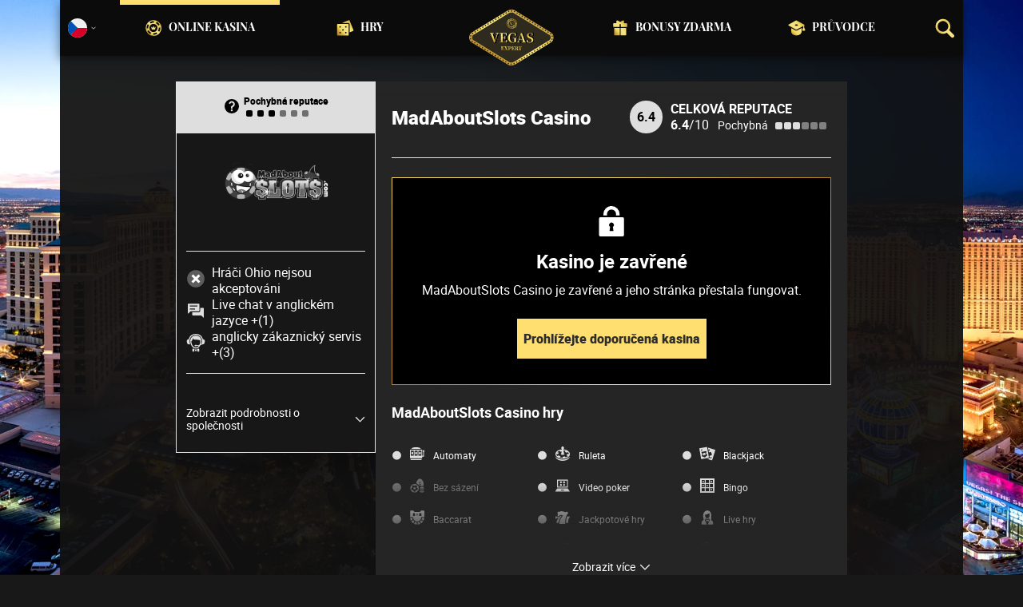

--- FILE ---
content_type: text/html;charset=UTF-8
request_url: https://vegasexpert-cz.com/kasino/MadAboutSlots-Casino-recenze
body_size: 30222
content:
<!DOCTYPE html><html lang="cs"><head><meta charset="utf-8" /><title>Recenze na MadAboutSlots Casino | Hodnocení vlastností a&nbsp;bezpečnosti</title><meta name="viewport" content="width=device-width, initial-scale=1.0, target-densityDpi=device-dpi" /><meta content="https://vegasexpert-cz.com/kasino/MadAboutSlots-Casino-recenze" property="og:url" /><meta content="vegasexpert-cz.com" property="og:site_name" /><meta content="cs" property="og:locale" /><meta content="vegasexpert-cz.com" name="author" /><meta content="summary_large_image" name="twitter:card" /><link rel="canonical" href="https://vegasexpert-cz.com/kasino/MadAboutSlots-Casino-recenze" /><meta name="google-site-verification" content="KnIhpPxq5hcRLuMNZD2Bj1WLJxsb-punMiC9Km4yu6w" /><meta property="og:image" content="https://static.vegasexpert.com.ua/res/438bddf87fa67939383acbeda88ad984a/images/logo/logo-en-share.png" /><link rel="alternate" hreflang="x-default" href="https://vegas-expert.com/casino/MadAboutSlots-Casino-review" /><link rel="alternate" hreflang="cs" href="https://vegasexpert-cz.com/kasino/MadAboutSlots-Casino-recenze" /><link rel="alternate" hreflang="ru" href="https://vegas-expert-ru.com/kazino/obzor-MadAboutSlots-Casino" /><link rel="alternate" hreflang="uk" href="https://vegasexpert.com.ua/kazyno/ohlyad-MadAboutSlots-Casino" /><link rel="alternate" hreflang="en" href="https://vegas-expert.com/casino/MadAboutSlots-Casino-review" /><link rel="alternate" hreflang="es" href="https://es.vegas-expert.com/casino/MadAboutSlots-Casino-resena" /><meta content="Na základě mého hodnocení kasina MadAboutSlots Casino, jeho férovosti a&nbsp;dalších vlastností bych ho označil za pochybné. Další informace se dozvíte v&nbsp;úplném hodnocení." property="og:description" /><meta name="description" content="Na základě mého hodnocení kasina MadAboutSlots Casino, jeho férovosti a&nbsp;dalších vlastností bych ho označil za pochybné. Další informace se dozvíte v&nbsp;úplném hodnocení." /><link rel="shortcut icon" href="https://static.vegasexpert.com.ua/res/f80bf684b1eaa9a0b81162f6b6e5e170a/images/favicon.ico" type="image/x-icon" /><link rel="apple-touch-icon" sizes="180x180" href="https://static.vegasexpert.com.ua/res/d994d026219502a60a2342f71932cb02a/images/apple-touch-icon.png" /><script>window.dataLayer = window.dataLayer || []</script><!-- Google Tag Manager Shared --><script>
        dataLayer = [{
            'productName': "vegasexpert",
            'pageType': "casinoDetail",
            'pageCategory': "casinoDetail",
            'pageCode': 'casinoDetail-1214',
            'lang': "CS",
            'landingPageCode': "casinoDetail",
            'firstSessionLandingPageCode': "casinoDetail",
            'firstSessionLandingPageCodeNumeric': "ABSTRACT_PAGE",
            'landingPageBeforeRedirect': "https:\/\/vegasexpert-cz.com\/kasino\/MadAboutSlots-Casino-recenze",
            'abtest': "",
            'environment': "PROD",
            'userId': null,

            'cd_lang': "CS",
            'cd_abTest': "",
            'cd_environment': "PROD",
            'cd_productName': "vegasexpert",
            'cd_pageType': "casinoDetail",
            'cd_pageCode': "casinoDetail-1214",
            'cd_pageCategory': "casinoDetail",
            'cd_landingPageType': "casinoDetail",
            'cd_landingPageCode': "casinoDetail-1214",
            'cd_landingPageCategory': "casinoDetail",
            'cd_firstSessionLandingPageType': "casinoDetail",
            'cd_firstSessionLandingPageCode': "casinoDetail-1214",
            'cd_firstSessionLandingPageCategory': "casinoDetail",
            'cd_pageViewId': "1afAUp57xXFO9zWz",
            'cd_landingUrlBeforeRedirect': "https:\/\/vegasexpert-cz.com\/kasino\/MadAboutSlots-Casino-recenze",
        }];

        var timeoutGTM;
        function initGTM() {
            (function(w,d,s,l,i){w[l]=w[l]||[];w[l].push({'gtm.start':
                    new Date().getTime(),event:'gtm.js'});var f=d.getElementsByTagName(s)[0],
                j=d.createElement(s),dl=l!='dataLayer'?'&l='+l:'';j.async=true;j.src=
                'https://www.googletagmanager.com/gtm.js?id='+i+dl;f.parentNode.insertBefore(j,f);
            })(window,document,'script','dataLayer', "GTM-PXXGSW");
            document.removeEventListener('scroll', initGTM)
            document.removeEventListener('touchstart', initGTM)
            document.removeEventListener('mousemove', initGTM)
            if (timeoutGTM) {
                clearTimeout(timeoutGTM);
            }
        }

        document.addEventListener('scroll', initGTM);
        document.addEventListener('touchstart', initGTM);
        document.addEventListener('mousemove', initGTM);
        timeoutGTM = window.setTimeout(initGTM, 3500);

    </script><!-- End Google Tag Manager --><script>
            if (!(typeof dataLayer === 'undefined')) {
                dataLayer.push({
                    'reputation': 6.4,
                    'userRating': 4.0,
                    'depositBonus': "no",
                    'noDepositBonus': "no",
                    'acceptPlayers': "no",
                    'countryLicence': "no",
                    'visitButtonStatus': "closed",
                    'ecommerce': {
                        'detail': {
                            'products': [{
                                'name': "MadAboutSlots Casino",   // casino name not translated
                                'id': 1214,                        // casino id
                                'variant': "QUESTIONABLE"             // casino rating
                            }]
                        }
                    },
                    'event': 'ecomProductDetailPage'
                });
            }
        </script><script>
    function handleCasinoDetailClick(casinoName, casinoId, reputationCode, position, listType) {
        if (!(typeof dataLayer === 'undefined')) {
            dataLayer.push({
                'ecommerce': {
                    'click': {
                        'actionField': {
                            'list': listType
                        },
                        'products': [{
                            'name': casinoName,    // casino name
                            'id': casinoId,                         // casino id
                            'variant': reputationCode,            // casino rating
                            'position': position                 // casino position within the list
                        }]
                    }
                },
                'event': 'ecomProductClick'
            });
        }
        return true;
    };

    function handleCasinoClick(event, casinoName, casinoId, reputationCode, position, listType) {
        if (!(typeof dataLayer === 'undefined')) {
            // for casino detail we don't send list type in order to preserve former list type which lead to the casino detail
            if (listType == 'casino-detail') {
                dataLayer.push({
                    'ecommerce': {
                        'add': {
                            'actionField': {
                            },
                            'products': [{
                                'name': casinoName,   // casino name without Обзор
                                'id': casinoId,                        // casino id
                                'variant': reputationCode,            // casino reputation
                            }]
                        }
                    },
                    'event': 'ecomAddToCart'
                });
            } else {
                dataLayer.push({
                    'ecommerce': {
                        'add': {
                            'actionField': {
                                'list': listType
                            },
                            'products': [{
                                'name': casinoName,   // casino name without Обзор
                                'id': casinoId,                        // casino id
                                'variant': reputationCode,            // casino reputation
                                'position': position                 // casino position within the list
                            }]
                        }
                    },
                    'event': 'ecomAddToCart'
                });
            }
        }
        return true;
    }

    function casinoImpression(casinoName,casinoId,reputation,listType, position) {
        if (!(typeof dataLayer === 'undefined')) {
            dataLayer.push({
                'ecommerce': {
                    'impressions': [
                        {
                            'name': casinoName,        // casino name
                            'id': casinoId,                            // casino id
                            'variant': reputation,                        // casino reputation
                            'list': listType,             // casino list name
                            'position': position                    // casino position within the list
                        }]
                },
                'event': 'ecomProductImpressions'
            });
        }
    }

</script><meta content="index, follow" name="robots" /><meta name="yandex" content="noindex, nofollow" /><meta name="wmail-verification" content="16f3fb6c757ffded845c6415e65e5688" /><meta name="msvalidate.01" content="BC34A2FFC2B2B9A812B953F3745AEC5A" /><meta name="yandex-verification" /><!-- Yandex.Metrika counter --><script>
        function loadScript(src, done) {
            var js = document.createElement('script');
            js.src = src;
            if (done) {
                js.onload = function() {
                    done();
                };
                js.onerror = function() {
                    done(new Error('Failed to load script ' + src));
                };
                js.onreadystatechange = function() {
                    done();
                };
            }
            document.head.appendChild(js);
        }
    </script><script>
        function browserSupportsAllFeatures() {
            return Array.prototype.entries && window.IntersectionObserver && window.fetch && 'scrollBehavior' in document.documentElement.style;
        }

        function lCss(u, m) {
            var l = document.createElement('link');
            l.rel = 'stylesheet';
            l.type = 'text/css';
            l.href = u;
            l.media = m;
            document.getElementsByTagName('head')[0].appendChild(l)

            if (document.cookie.split(';').filter(function(item) {
                return item.indexOf('restCSSIsCached=') >= 0
            }).length === 0) {
                var date = new Date();
                date.setTime(date.getTime()+(7*24*60*60*1000));
                document.cookie = "restCSSIsCached=true; expires=" + date.toGMTString() + "; path=/";
            }
        }
    </script><link rel="preload" as="font" href="https://static.vegasexpert.com.ua/res/d994d026219502a60a2342f71932cb02a/build/_fonts-VE.min.css" onload="this.rel='stylesheet'" /><script>window.internalDomains = [903183571, 1226289056, 962509024, 24012547, -1068855914];</script><style>
        .visible{display:block!important}@-ms-viewport{width:device-width}.visible-lg,.visible-md,.visible-sm,.visible-xs,.visible-xxs{display:none!important}@media (max-width:568px){.visible-xxs{display:block!important}}@media (min-width:380px) and (max-width:767px){.visible-xs{display:block!important}}@media (min-width:768px) and (max-width:991px){.visible-sm{display:block!important}}@media (min-width:992px) and (max-width:1199px){.visible-md{display:block!important}}@media (min-width:1200px){.visible-lg{display:block!important}}@media (max-width:568px){.hidden-xxs{display:none!important}}@media (min-width:568px) and (max-width:767px){.hidden-xs{display:none!important}}@media (min-width:768px) and (max-width:991px){.hidden-sm{display:none!important}}@media (min-width:992px) and (max-width:1199px){.hidden-md{display:none!important}}@media (min-width:1200px){.hidden-lg{display:none!important}}*{box-sizing:border-box}body{-webkit-font-smoothing:antialiased;-moz-osx-font-smoothing:grayscale}.normal-cursor{cursor:auto}.cf:after{clear:both;content:" ";display:block;font-size:0;height:0;visibility:hidden}.lang-disables-italic .als-alert,.lang-disables-italic .cg-post-quote-content,.lang-disables-italic .cg-post-reply-bottom,.lang-disables-italic .crp-detail-case p,.lang-disables-italic .note-content,.lang-disables-italic .quote-widget-content,.lang-disables-italic .user-review-intervention,.lang-disables-italic blockquote p,.lang-disables-italic em,.lang-disables-italic i{font-style:normal!important}.my-m{margin-bottom:16px;margin-top:16px}.my-l{margin-bottom:20px;margin-top:20px}.my-xl{margin-bottom:24px;margin-top:24px}.my-xs{margin-bottom:4px;margin-top:4px}.my-xxs{margin-bottom:2px;margin-top:2px}.my-s{margin-bottom:8px;margin-top:8px}.my-xxl{margin-bottom:48px;margin-top:48px}.my-auto{margin-bottom:auto;margin-top:auto}.mx-auto{margin-right:auto}.ml-auto,.mx-auto{margin-left:auto}.mr-auto{margin-right:auto}.gap-s{gap:8px}@media (min-width:768px){.sm\:ml-auto{margin-left:auto}.sm\:ml-s{margin-left:8px}}.mx-s{margin-left:8px;margin-right:8px}.mx-xs{margin-left:4px;margin-right:4px}.mx-m{margin-left:16px;margin-right:16px}.mx-l{margin-left:20px;margin-right:20px}.mx-xxs{margin-left:2px;margin-right:2px}.mt-xxs{margin-top:2px}.mt-xs{margin-top:4px}.mt-s{margin-top:8px}.mt-m{margin-top:16px}.mt-l{margin-top:20px}.mt-xl{margin-top:24px}.mt-xxl{margin-top:48px}.mr-xs{margin-right:4px}.mr-s{margin-right:8px}.mr-m{margin-right:16px}.ml-m{margin-left:16px}.ml-s{margin-left:8px}.ml-xs{margin-left:4px}.mb-xxs{margin-bottom:2px}.mb-xs{margin-bottom:4px}.mb-s{margin-bottom:8px}.mb-m{margin-bottom:16px}.mb-l{margin-bottom:20px}.mb-xl{margin-bottom:24px}.mb-xxl{margin-bottom:48px}.px-s{padding-left:8px;padding-right:8px}.px-m{padding-left:16px;padding-right:16px}.py-m{padding-bottom:16px;padding-top:16px}.py-l{padding-bottom:20px;padding-top:20px}.py-xxl{padding-bottom:48px;padding-top:48px}.py-s{padding-bottom:8px;padding-top:8px}.my-32-res{margin:24px 0}@media (min-width:992px){.my-32-res{margin:32px 0}}.mt-32-res{margin-top:16px}@media (min-width:768px){.mt-32-res{margin-top:24px}}@media (min-width:1200px){.mt-32-res{margin-top:32px}}.my-16-res{margin:8px 0}@media (min-width:768px){.my-16-res{margin:16px 0}}.mx-auto-res{margin:0 8px}@media (min-width:768px){.mx-auto-res{margin:0 16px}}@media (min-width:992px){.mx-auto-res{margin:0 24px}}@media (min-width:1200px){.mx-auto-res{margin:0 auto}}@media (min-width:568px){.sm\:px-s{padding-left:8px;padding-right:8px}}@media (min-width:992px){.md\:px-0{padding-left:0;padding-right:0}}@media (min-width:568px){.sm\:px-0{padding-left:0;padding-right:0}}@media (min-width:768px){.sm\:my-xxl{margin-bottom:48px;margin-top:48px}}@media (min-width:568px){.xs\:mx-auto{margin-left:auto;margin-right:auto}}@media (min-width:768px){.sm\:mx-auto{margin-left:auto;margin-right:auto}.sm\:ml-xs{margin-left:4px}}.mt-0{margin-top:0}.sans-22{font-size:22px;line-height:20px}.sans-20,.sans-22{font-family:Playfair Display;font-style:normal;font-weight:400}.sans-20{font-size:20px;line-height:28px}.sans-18{font-size:18px}.sans-16,.sans-18{font-family:Playfair Display;font-style:normal;font-weight:400;line-height:20px}.sans-16{font-size:16px}.roboto-18{font-size:18px}.roboto-16,.roboto-18{font-family:Roboto;font-style:normal;font-weight:400;line-height:20px}.roboto-16{font-size:16px}.roboto-14{font-size:14px}.roboto-12,.roboto-14{font-family:Roboto;font-style:normal;font-weight:400;line-height:16px}.roboto-12{font-size:12px}.cf-xs-14-lg-16{font-family:Roboto;font-size:14px;font-style:normal;font-weight:400}@media (min-width:568px){.cf-xs-14-lg-16{font-size:16px}}.cf-xs-12-lg-14{font-family:Roboto;font-size:12px;font-style:normal;font-weight:400}@media (min-width:568px){.cf-xs-12-lg-14{font-size:14px}}.cf-xs-18-lg-24{font-family:Roboto;font-size:18px;font-style:normal;font-weight:400}@media (min-width:568px){.cf-xs-18-lg-24{font-size:24px}}.bold{font-weight:700!important}.semi-bold{font-weight:500!important}.regular{font-weight:300!important}.text-bold{font-weight:700}.text-center{text-align:center}strong{font-weight:700}.text-uppercase{text-transform:uppercase}h1{margin:0}b{font-weight:700}.typography{font-family:Roboto;font-size:14px;font-style:normal;font-weight:400;font-weight:300;line-height:20px}@media (min-width:568px){.typography{font-size:16px;line-height:24px}}.typography h2,.typography h3,.typography h4,.typography h5{color:#ffdf70;font-family:Playfair Display;font-style:normal;font-weight:400}.typography h2{font-size:18px;font-weight:700;line-height:26px;margin:32px 0 16px}@media (min-width:568px){.typography h2{font-size:22px;line-height:32px;margin:40px 0 16px}}@media (min-width:992px){.typography h2{font-size:26px;font-weight:700;line-height:36px;margin:48px 0 24px}}.typography h3{font-size:16px;font-weight:700;line-height:24px;margin:24px 0 8px}@media (min-width:568px){.typography h3{font-size:18px;line-height:24px;margin:32px 0 16px}}@media (min-width:992px){.typography h3{font-size:22px;line-height:28px;margin:40px 0 16px}}.typography h4{font-size:14px;font-weight:700;line-height:22px}@media (min-width:568px){.typography h4{font-size:16px;line-height:24px;margin-bottom:10px}}@media (min-width:992px){.typography h4{font-size:18px;font-weight:700;line-height:28px;margin:15px 0}}.typography h5{font-size:10px;margin:10px 0;opacity:.8}@media (min-width:992px){.typography h5{font-size:16px;line-height:24px;margin:10px 0}}.typography a{color:#ffdf70;text-decoration:underline}.typography ol,.typography ul{color:#fff;list-style:none;margin:20px 0;padding:0;width:100%}.typography ol li,.typography ul li{margin:8px 0;padding-left:24px;position:relative}.typography ul:not(.fancy) li:before{background:#ffdf70;border-radius:50%;content:"";height:6px;left:9px;position:absolute;top:7px;width:6px}@media (min-width:568px){.typography ul:not(.fancy) li:before{top:10px}}@media (min-width:768px){.typography ul:not(.fancy) li:before{top:9px}}.typography ul.fancy li:before{background-image:url(https://static.vegasexpert.com.ua/res/cf386187167c480393270b48ecb72475a/images/svg/ornament.svg);background-size:32px 18px;content:"";display:block;height:18px;margin:15px auto;width:32px}.typography ul.fancy li{padding:0}@media (min-width:768px){.typography ul.fancy li{margin:15px 0}}.typography ul.fancy li:before{display:inline-block;margin-right:15px}@media (min-width:768px){.typography ul.fancy li:before{background-size:30px 17px;height:17px;margin:0 15px 0 0;width:30px}}.typography .example{background:hsla(0,0%,77%,.2);border:1px solid #dcdbdb;padding:25px 20px}.typography .example .example-title{align-items:center;color:#ffdf70;display:flex;margin-bottom:15px}.typography .example .example-icon{fill:#ffdf70;margin-right:8px;padding:0}.typography .blockquote-ext{border-left:4px solid #ffdf70;padding-left:15px}@media (min-width:568px){.typography .blockquote-ext{font-size:16px;font-weight:400;line-height:29px}}@media (min-width:768px){.typography .blockquote-ext{padding-left:30px}}.typography .note{background-color:hsla(0,0%,77%,.2);border:solid;border-image-slice:1;border-image-source:linear-gradient(47.22deg,#b27f28 -1.53%,#b7862c 4.46%,#c49938 13.06%,#dab84b 23.2%,#f4dd62 33.12%,#f4e38b 52.12%,#f4dd62 67.22%,#b27f28 102.43%);border-width:1px;padding:15px 20px}.typography ol{counter-reset:list;padding-left:0}.typography ol li{counter-increment:list}.typography ol li:before{color:#ffdf70;content:counter(list) ".";font-weight:700;left:4px;position:absolute;top:0}.typography figure{margin:0}.typography img{max-width:100%;padding:0 30px;width:calc(100% - 60px)}.typography figcaption{display:block;font-size:12px;margin:8px 0 0;text-align:center}@media (min-width:568px){.typography figcaption{font-size:14px}}table{margin-bottom:24px}.flex{display:flex!important}.block{display:block!important}.inherit{display:inherit!important}.inline-flex{display:inline-flex!important}.none{display:none!important}@media (min-width:568px){.sm\:flex{display:flex!important}.sm\:inline-flex{display:inline-flex!important}.sm\:block{display:block!important}.sm\:none{display:none!important}}@media (min-width:768px){.md\:flex{display:flex!important}.md\:inline-flex{display:inline-flex!important}.md\:block{display:block!important}.md\:none{display:none!important}}@media (min-width:992px){.lg\:block{display:block!important}.lg\:none{display:none!important}.lg\:flex{display:flex!important}}.flex-col{flex-direction:column}.justify-between{justify-content:space-between}.justify-center{justify-content:center}.justify-end{justify-content:flex-end}.items-center{align-items:center}.justify-around{justify-content:space-around}.flex-wrap{flex-wrap:wrap}.flex-row{flex-direction:row;height:100%}@media (min-width:568px){.sm\:flex-row{flex-direction:row}}@media (min-width:768px){.md\:flex-column{flex-direction:column}}@media (min-width:992px){.lg\:flex-column{flex-direction:column}}.btn{align-items:center;cursor:pointer;display:flex;font-family:Roboto;font-size:14px;font-style:normal;font-weight:400;font-weight:900;justify-content:center;line-height:17px;max-width:100%;min-width:150px;outline:0;text-align:center;text-decoration:none}@media (min-width:568px){.btn{font-size:16px;line-height:19px}}@media (min-width:992px){.btn:hover{text-decoration:none}}.btn svg{height:16px;margin-right:8px;width:16px}@media (min-width:568px){.btn svg{height:18px;width:18px}}.btn-primary-1{background-color:#181818;border:solid;border-image-slice:1;border-image-source:linear-gradient(47.22deg,#b27f28 -1.53%,#b7862c 4.46%,#c49938 13.06%,#dab84b 23.2%,#f4dd62 33.12%,#f4e38b 52.12%,#f4dd62 67.22%,#b27f28 102.43%);border-width:1px;color:#fff;min-height:38px;padding:0 8px;vertical-align:middle}.btn-primary-1 svg{fill:#fff}@media (min-width:992px){.btn-primary-1:hover{background-color:#000}}.btn-text{color:#ffdf70;min-height:40px;text-decoration:underline;vertical-align:middle}@media (min-width:992px){.btn-text{color:#fff;text-decoration:none}.btn-text:hover{text-decoration:underline}}.btn-disabled{cursor:default;filter:grayscale(100%)}.btn-primary-2{background:#ffdf70;color:#2d2d2d;min-height:50px;vertical-align:center}@media (min-width:992px){.btn-primary-2:hover{background:#ffca0d}}.btn-grey{background:#ffdf70;background:#e4e4e4;color:#2d2d2d;min-height:40px;vertical-align:center}@media (min-width:992px){.btn-grey:hover{background:#ffca0d;background:#f6f6f6}}.btn-width-m{min-width:280px}.flickity-cell{position:absolute!important;transition:none!important}.flickity-slider{height:100%;left:0;position:absolute;width:100%}.menu-logo{display:flex;flex-basis:30%;justify-content:center;left:0;margin:auto;position:absolute;right:0;text-align:center;top:12px;width:65px;z-index:105}@media (min-width:768px){.menu-logo{width:100px}}@media (min-width:992px){.menu-logo{min-height:60px;min-width:96px}}@media (min-width:1200px){.menu-logo{min-height:70px;min-width:100px}}.menu-logo img{height:auto;width:65px}@media (min-width:992px){.menu-logo img{height:60px;width:auto}}@media (min-width:1200px){.menu-logo img{height:70px}}.main-header{box-shadow:0 4px 12px rgba(0,0,0,.45);margin:0 -8px}@media (min-width:568px){.main-header{margin:0 -16px}}.main-header-content{align-items:center;background-color:#0b0b0b;display:flex;flex-direction:row;flex-wrap:wrap;font-size:14px;height:50px;justify-content:space-between;padding:0 10px}@media (min-width:768px){.main-header-content{height:70px;position:relative;z-index:10}}.main-menu{display:flex;flex-basis:100%;flex-direction:column;-moz-transform:translate(110vw);-o-transform:translate(110vw);-ms-transform:translate(110vw);-webkit-transform:translate(110vw);transform:translate(110vw);-webkit-transition:transform .2s ease-in-out;-ms-transition:transform .2s ease-in-out;-o-transition:transform .2s ease-in-out;-transition:transform ease-in-out .2s;background-color:#0b0b0b;bottom:0;left:0;position:fixed;right:0;top:40px;transition:transform .2s ease-in-out;z-index:100}.main-menu.slide-in{-moz-transform:translate(0);-o-transform:translate(0);-ms-transform:translate(0);-webkit-transform:translate(0);transform:translate(0)}@media (min-width:768px){.main-menu{flex:1 0 calc(100% - 100px);-moz-transform:translate(0);-o-transform:translate(0);-ms-transform:translate(0);-webkit-transform:translate(0);transform:translate(0);-webkit-transition:none;-ms-transition:none;-o-transition:none;-transition:none;height:100%;justify-content:center;position:relative;top:0;transition:none}}@media (min-width:1200px){.main-menu{flex:0 0 960px}}.main-menu-header{align-items:center;display:flex;flex-direction:column;justify-content:center;margin-top:25px}@media (min-width:768px){.main-menu-header{display:none}}.main-menu-header .menu-title{margin-top:5px}.mobile-menu-buttons{display:flex;flex-basis:35%;justify-content:flex-start;position:relative}@media (min-width:768px){.mobile-menu-buttons{display:none}}.mobile-menu-buttons .main-menu-header-close{left:0;opacity:0;position:absolute;top:0;z-index:-1}.mobile-menu-buttons .menu-hamburger{opacity:1;z-index:10}.mobile-menu-buttons.active .menu-hamburger{opacity:0;z-index:0}.mobile-menu-buttons.active .main-menu-header-close{opacity:1;z-index:1}.main-menu-shadow{margin-top:25px;width:100%}@media (min-width:768px){.main-menu-shadow{align-items:center;display:flex;height:100%;justify-content:center;margin:0}}.menu-items{list-style:none}@media (min-width:768px){.menu-items{align-items:center;display:flex;flex-direction:row;height:100%;justify-content:flex-start;margin:0;padding:0;width:100%}}@media (min-width:1200px){.menu-items{justify-content:center}}@media (min-width:768px){.menu-items li.active{border-top:6px solid #ffdf70}.menu-items li.logo-placeholder{flex:0 0 30px}}@media (min-width:992px){.menu-items li.logo-placeholder{flex:0 0 85px;margin:0 15px}}@media (min-width:1200px){.menu-items li.logo-placeholder{flex:0 0 160px}.menu-items li:nth-child(2) .menu-item,.menu-items li:nth-child(3) .menu-item{justify-content:flex-end}.menu-items li:nth-child(5) .menu-item,.menu-items li:nth-child(6) .menu-item{justify-content:flex-start}}.menu-items li{border-top:6px solid transparent;display:flex;flex:0 0 calc(25% - 45px);height:100%;justify-content:flex-start;margin:0 15px}@media (min-width:768px){.menu-items li{justify-content:center}}@media (min-width:992px){.menu-items li{flex:1 0 calc(25% - 58px);margin:0}}@media (min-width:1200px){.menu-items li{flex:0 0 200px}}.menu-item{align-items:center;display:flex;flex-direction:row;margin-bottom:10px;text-transform:uppercase}.menu-item:hover{text-decoration:none}@media (min-width:768px){.menu-item{align-items:center;display:flex;font-size:12px;height:calc(100% - 6px);justify-content:center;margin:0;text-align:center;width:max-content}}@media (min-width:992px){.menu-item{font-size:14px;line-height:22px}}.search-box-close{display:none}@media (min-width:992px){.search-box-close{height:25px;width:25px}}.search-box-input{background-color:transparent;color:#fff;display:none;font-size:16px}.search-box-input::placeholder{color:hsla(0,0%,100%,.5)}.search-box-input-wrapper{align-items:center;display:flex;position:relative}.ico-wrapper-close{display:none}.logo-center-placeholder{flex:1 0}.search-box-wrapper{align-items:center;background-color:#0b0b0b;display:flex;flex:0 0 20px;width:20px}@media (min-width:768px){.search-box-wrapper{display:flex;flex:0 0 35px;justify-content:flex-end;max-height:100%;order:4}}.search-box-wrapper .search-box-results{display:none}.language-selector-header{align-items:center;display:flex;flex:0 0 35px;flex-direction:row;margin-right:10px;width:35px}@media (min-width:768px){.language-selector-header{flex:0 0 35px;justify-content:flex-start;order:-1}}.language-selector-header svg{fill:#fff}.selected-language-icon .flag-icon{height:24px;width:24px}.toggler{margin-left:5px}.menu-icon{margin-right:15px}@media (min-width:768px){.menu-icon{display:none}}@media (min-width:992px){.menu-icon{display:block;height:22px;margin-right:8px;width:22px}}.filter-button{align-items:center;background-color:#ffdf70;color:#000;display:flex;font-size:16px;font-weight:700;justify-content:center;line-height:20px;margin:auto;padding:10px 0;text-decoration:none;width:100%}.filter-button .filter-icon{margin-right:8px}.mobile-filter-button{font-family:Roboto;font-style:normal;font-weight:400;font-weight:700;justify-content:flex-start;min-height:24px;padding:8px 12px}.mobile-filter-button .text-wrapper{min-width:0;overflow:hidden}.mobile-filter-button .header{font-size:14px;line-height:16px}.mobile-filter-button .desc{font-size:12px;font-weight:300;line-height:16px;margin-top:2px;overflow:hidden;text-overflow:ellipsis;white-space:nowrap}.filter-group-heading{align-items:center;display:flex;height:100%;padding-right:30px;position:relative;width:100%}.filter-group-heading-name{font-family:Roboto;font-size:16px;font-style:normal;font-weight:400;line-height:23px;margin-left:10px}.filter-arrow{position:absolute;right:5px;-webkit-transition:all .2s ease-in-out;-ms-transition:all .2s ease-in-out;-o-transition:all .2s ease-in-out;width:20px;-transition:all .2s ease-in-out;bottom:0;margin:auto;top:0;transition:all .2s ease-in-out}.filter-item-clear{align-items:center;background-color:#121212;border:solid;border-image-slice:1;border-image-source:linear-gradient(47.22deg,#b27f28 -1.53%,#b7862c 4.46%,#c49938 13.06%,#dab84b 23.2%,#f4dd62 33.12%,#f4e38b 52.12%,#f4dd62 67.22%,#b27f28 102.43%);border-width:1px;cursor:pointer;display:inline-block;font-family:Roboto;font-size:15px;font-style:normal;font-weight:400;line-height:18px;margin-top:5px;padding:5px;text-align:left}.filter-item-clear svg{fill:#fff;margin:auto 0 1px 4px;vertical-align:middle}.bordered-filters{display:none;margin:auto;max-width:840px;width:100%}@media (min-width:768px){.bordered-filters{display:block;padding:0}}.bordered-filters .active-filter-groups .filter-item-active,.bordered-filters .active-filter-groups .filter-item-active-label,.bordered-filters .active-filter-groups .text,.bordered-filters .filter-item-clear{margin-top:2px}.active-filter-groups{display:block}.active-filter-groups div{align-items:baseline;display:inline-flex;flex-wrap:wrap}@media (min-width:568px){.active-filter-groups div{display:inline-block}}.active-filter-groups .filter-item-active{background-color:#424141;border:1px solid transparent;color:#fff;cursor:pointer;display:flex;font-weight:300;margin:5px 5px 0 0;padding:5px}.active-filter-groups .filter-item-active svg{fill:#fff;vertical-align:middle}.active-filter-groups .filter-item-active .active-filter-abort{margin-left:5px}.active-filter-groups .active-items,.active-filter-groups .filter-item-active,.active-filter-groups .filter-item-active-label,.active-filter-groups .text{font-family:Roboto;font-size:15px;font-style:normal;font-weight:400;line-height:18px;margin-top:5px;text-align:left}.active-filter-groups .filter-item-active,.active-filter-groups .filter-item-clear{font-family:Roboto;font-size:10px;font-style:normal;font-weight:400;line-height:12px}.active-filter-groups .active-items{display:flex;flex-direction:row;flex-wrap:wrap}@media (min-width:568px){.active-filter-groups .filter-item-active,.active-filter-groups .filter-item-clear,.active-filter-groups span{align-items:center;display:inline-block}.active-filter-group .active-items{display:inline}}@media (min-width:768px){.filter-item-active-label{margin-left:5px}}@media (min-width:568px){.active-filter-groups .active-items,.active-filter-groups .filter-item-active-label,.active-filter-groups .filter-item-clear,.active-filter-groups .text{font-size:14px}.active-filter-groups .filter-item-clear{font-size:10px}}@media (min-width:992px){.active-filter-groups .text,.active-items,.filter-item-active-label,.filter-item-clear{font-size:15px}}.banner{display:flex;flex-direction:column;margin-bottom:16px;padding:24px 0 0;position:relative;text-align:center}@media (min-width:568px){.banner{display:flex;flex-direction:column}}@media (min-width:768px){.banner{margin-bottom:24px;padding:32px 0 0}}@media (min-width:992px){.banner{margin-bottom:32px;padding:48px 0 0}}.banner .logo{margin:0 auto}@media (min-width:768px){.banner .logo{height:53px;width:240px}}.banner .title{font-size:20px;font-weight:700;line-height:30px;margin:8px 0}@media (min-width:768px){.banner .title{font-size:24px;line-height:32px}}@media (min-width:992px){.banner .title{font-size:36px;line-height:48px;margin:8px 0 16px}}.banner .desc{font-family:Roboto;font-size:12px;font-style:normal;font-weight:400}@media (min-width:568px){.banner .desc{font-size:14px;line-height:20px}}@media (min-width:992px){.banner .desc{margin:auto;max-width:762px}}.side-filter{background-color:#181818;bottom:0;left:0;max-width:390px;overflow:auto;overflow-y:scroll;position:fixed;scrollbar-color:auto;top:0;-moz-transform:translate(-100vw);-o-transform:translate(-100vw);-ms-transform:translate(-100vw);-webkit-transform:translate(-100vw);transform:translate(-100vw);-webkit-transition:all .2s ease-in-out;-ms-transition:all .2s ease-in-out;-o-transition:all .2s ease-in-out;width:320px;z-index:-1;-transition:all .2s ease-in-out;transition:all .2s ease-in-out}.side-filter ::-webkit-scrollbar,.side-filter::-webkit-scrollbar{width:4px}.side-filter.active{-moz-transform:translate(0);-o-transform:translate(0);-ms-transform:translate(0);-webkit-transform:translate(0);transform:translate(0);z-index:1550}.side-filter .filter-group-heading-desc{display:none}.side-filter .filter-items{padding:0 10px}.side-filter .loader-wrapper{min-height:100px;position:relative}.side-filter .filter-group-content{max-height:0;opacity:0;overflow:hidden;position:relative;transition:opacity .2s ease-in-out,max-height .2s linear,margin .2s linear}.side-filter .expanded .filter-group-content{max-height:400px;opacity:1}.side-filter .filter-group-content .show-more-filters-button{display:none}.side-filter .filter-separator{margin:20px 0}.side-filter .filter-header{color:#ffdf70;font-size:20px;font-weight:500;line-height:23px;margin:35px 0 20px}.side-filter .filter-header:first-child{margin:10px 0 20px}.side-filter .active-filter-groups{margin:4px 0 0 16px}.side-filter .filter-group-icon{fill:#ffdf70}.side-filter .game-type-card-wrapper{width:calc(33.3333% - 4px)}.side-filter .game-type-card-wrapper:not(:last-child){margin-right:4px}.side-filter .game-genre-carousel-header{width:calc(100% - 70px)}.side-filter .game-genre-carousel{margin:15px 0}.top-filters-wrapper{display:none;width:calc(100% - 85px)}@media (min-width:768px){.top-filters-wrapper{display:flex;flex-direction:column}}.top-filters-wrapper .filters-top-panel-wrapper{background-color:#353639;border:solid;border-image-slice:1;border-image-source:linear-gradient(47.22deg,#b27f28 -1.53%,#b7862c 4.46%,#c49938 13.06%,#dab84b 23.2%,#f4dd62 33.12%,#f4e38b 52.12%,#f4dd62 67.22%,#b27f28 102.43%);border-width:1px;height:48px}@media (min-width:768px){.top-filters-wrapper .filters-top-panel-wrapper{align-items:center;display:flex;flex-direction:row;height:100%;overflow-x:auto}}.top-filters-wrapper .filter-group-heading-desc,.top-filters-wrapper .filter-header,.top-filters-wrapper .filter-separator{display:none}.top-filters-wrapper .filter-group{padding:0 0 0 8px;position:relative}@media (min-width:768px){.top-filters-wrapper .filter-group{min-width:fit-content}}.top-filters-wrapper .filter-group:last-child{padding-right:8px}.top-filters-wrapper .filter-group-heading-name{font-size:12px;font-style:normal;font-weight:400;line-height:14px;white-space:nowrap}@media (min-width:768px){.top-filters-wrapper .filter-group-heading-name{font-size:13px}}@media (min-width:992px){.top-filters-wrapper .filter-group-heading-name{font-size:15px}}.top-filters-wrapper .filter-arrow{width:12px}.top-filters-wrapper .cgf-item{padding:5px 15px}@media (min-width:768px){.top-filters-wrapper .filter-item-active,.top-filters-wrapper .filter-item-active-label{margin:0 5px 0 0}.top-filters-wrapper .active-items{margin-top:0}}.filter-top-panel{display:flex;flex-direction:row;flex-wrap:wrap;margin:16px auto;max-width:840px;position:relative;width:100%}@media (min-width:992px){.filter-top-panel{margin:24px auto}}@media (min-width:768px){.filter-top-panel .filter-button{flex:0 0 auto;flex-direction:column;padding:6px 0;width:85px}}.filter-top-panel .filter-group-content{display:none}.filter-top-panel .active-filter-groups{margin-top:12px}.filter-arrow{fill:#fff}.filter-search-input-wrapper{align-items:center;background-color:#fff;display:flex;height:30px;position:relative;width:100%}.filter-search-input-wrapper .filter-search-input{border:0;flex:0 0 90%;outline:0;padding:0 0 0 15px;width:90%}.filter-search-input-wrapper .search-icon{flex:0 0 10%}.language-modal{align-items:center;background-color:#000;border:solid;border-image-slice:1;border-image-source:linear-gradient(47.22deg,#b27f28 -1.53%,#b7862c 4.46%,#c49938 13.06%,#dab84b 23.2%,#f4dd62 33.12%,#f4e38b 52.12%,#f4dd62 67.22%,#b27f28 102.43%);border-width:1px;display:flex;flex-direction:column;justify-content:center;margin:auto;overflow-y:visible;transition:all .2s ease-in-out;width:300px}@media (min-width:768px){.language-modal{width:365px}}.countries-wrapper{display:flex;justify-content:space-between;max-width:282px}.select-language-with-icon .flag-icon-24{margin-right:8px}.language-modal-header{background:#121212;border:solid;border-image-slice:1;border-image-source:linear-gradient(47.22deg,#b27f28 -1.53%,#b7862c 4.46%,#c49938 13.06%,#dab84b 23.2%,#f4dd62 33.12%,#f4e38b 52.12%,#f4dd62 67.22%,#b27f28 102.43%);border-width:1px;border-left:0;border-right:0;border-top:0;display:flex;justify-content:center;padding:10px 0;position:relative;width:100%}.language-modal-header .language-menu-logo{height:65px;width:98px}.language-modal-header .language-wrapper-close{position:absolute;right:10px;top:10px}.language-selector-body{align-items:center;align-self:flex-start;background:#121212;display:flex;flex-direction:column;padding:20px;position:relative;text-align:center;width:100%}@media (min-width:992px){.language-selector-body{align-self:center}}.language-selector-body .desc,.language-selector-body .language-menu-logo{margin-top:20px}.language-selector-body .lang-label{margin-top:30px}.language-selector-body button{margin:5px 0 20px}.flag-wrapper{align-items:center;border:1px solid transparent;display:flex;flex-direction:column;margin:20px auto 0;outline:0;padding:15px 10px 10px;position:relative;width:calc(100% - 25px)}.flag-wrapper .flag-icon{height:67px;width:87px}.flag-wrapper .checkmark-ico{display:none;left:6px;position:absolute;top:6px}.flag-wrapper .country-name{margin-top:6px}@media (min-width:992px){.flag-wrapper:hover{border:solid;border-image-slice:1;border-image-source:linear-gradient(47.22deg,#b27f28 -1.53%,#b7862c 4.46%,#c49938 13.06%,#dab84b 23.2%,#f4dd62 33.12%,#f4e38b 52.12%,#f4dd62 67.22%,#b27f28 102.43%);border-width:1px;text-decoration:none}.flag-wrapper:hover .checkmark-ico{display:block}}.select-box-text-wrapper{background-color:#353639;border:solid;border-image-slice:1;border-image-source:linear-gradient(47.22deg,#b27f28 -1.53%,#b7862c 4.46%,#c49938 13.06%,#dab84b 23.2%,#f4dd62 33.12%,#f4e38b 52.12%,#f4dd62 67.22%,#b27f28 102.43%);border-width:1px;color:#fff;margin:35px auto 0;max-width:256px}@media (min-width:768px){.select-box-text-wrapper{max-width:280px}}.select-box-text-wrapper select{max-width:100%}.select-box-text-wrapper .select-label{font-family:Roboto;font-size:10px;font-style:normal;font-weight:400;line-height:12px;padding:5px 0 0 10px;text-align:left;text-transform:uppercase}.select-box-text-wrapper .select-box-wrapper{width:256px}@media (min-width:768px){.select-box-text-wrapper .select-box-wrapper{width:280px}}.sb-country-text-wrapper{margin-top:0}.language-tooltip{z-index:-1}.apply-btn{margin-top:15px;padding:5px 10px;width:100%}.section-tabs-wrapper{margin:16px 0;max-width:840px;position:relative;width:100%}@media (min-width:768px){.section-tabs-wrapper{margin:16px auto 24px}}.section-tabs-wrapper .section-tab-items{display:flex;gap:4px;overflow:auto}@media (min-width:768px){.section-tabs-wrapper .section-tab-items{gap:8px}}.section-tabs-wrapper .section-tabs-shadow{background:linear-gradient(275.99deg,#000 7.09%,rgba(33,31,31,0) 72.8%);bottom:0;position:absolute;right:0;top:0;width:20px;z-index:10}@media (min-width:568px){.section-tabs-wrapper .section-tabs-shadow{display:none}}.section-tab-item{align-items:center;display:flex;flex:0 0 25%;flex-direction:column;margin-right:1px;text-decoration:none;-webkit-transition:all .2s ease-in-out;-ms-transition:all .2s ease-in-out;-o-transition:all .2s ease-in-out;-transition:all ease-in-out .2s;background:#1c1c1e;border:2px solid #4f4f4f;color:#b9b3b3;cursor:pointer;min-height:76px;min-width:108px;padding:4px;position:relative;transition:all .2s ease-in-out}@media (min-width:768px){.section-tab-item{flex:1 0;justify-content:center;min-height:66px}}.section-tab-item:last-child{margin-right:0}.section-tab-item.active{background:#0b0b0b;border:solid;border-image-slice:1;border-image-source:linear-gradient(47.22deg,#b27f28 -1.53%,#b7862c 4.46%,#c49938 13.06%,#dab84b 23.2%,#f4dd62 33.12%,#f4e38b 52.12%,#f4dd62 67.22%,#b27f28 102.43%);border-width:2px;color:#fff}.section-tab-item.active .icon-wrapper{opacity:1}@media (min-width:992px){.section-tab-item:hover{background-color:#353639;color:#fff;filter:grayscale(0)}.section-tab-item:hover .icon-wrapper{opacity:1}}.section-tab-item input{cursor:pointer;height:0;opacity:0;position:absolute;width:0}.section-tab-item .number{background-color:#5a5a5a;border-radius:0 0 2px 2px;box-shadow:0 3px 10px rgba(0,0,0,.42);color:#ffdf70;font-family:Roboto;font-size:10px;font-style:normal;font-weight:400;padding:4px;position:absolute;right:8px;top:0}@media (min-width:768px){.section-tab-item .number{font-size:12px;padding:5px;position:absolute;right:15px;top:0}}.section-tab-item .title{font-family:Roboto;font-size:12px;font-style:normal;font-weight:400;line-height:14px;margin:5px 0;text-align:center;word-break:break-word}@media (min-width:768px){.section-tab-item .title{font-size:14px;line-height:16px}}.section-tab-item .icon-wrapper{margin-top:10px;-webkit-transition:opacity .2s ease-in-out;-ms-transition:opacity .2s ease-in-out;-o-transition:opacity .2s ease-in-out;-transition:opacity ease-in-out .2s;opacity:.6;transition:opacity .2s ease-in-out}@media (min-width:768px){.section-tab-item .icon-wrapper{margin-top:8px}}.section-tab-item .icon{fill:#ffdf70}@media (min-width:768px){.section-tab-item .icon{height:20px;width:20px}}.clickthroughlink-info{color:#fff;font-family:Roboto;font-size:12px;font-style:normal;font-weight:400;font-weight:500;line-height:21px;margin-left:4px;vertical-align:super}@media (min-width:992px){.clickthroughlink-info:hover span{text-decoration-color:#fff!important}}.add-info-wrapper{display:flex;flex:1 0 100%;flex-direction:row;margin:0 auto;max-width:840px;position:relative;width:100%}.add-on-page-info{color:#fff;flex:0 0 auto;font-size:14px;font-weight:300;margin-left:auto}.add-on-page-info span{line-height:16px;margin-bottom:8px}.add-on-page-info svg{fill:#fff;height:16px;width:16px}@media (min-width:992px){.casino-list{margin:25px auto 0;width:840px}}.casino-list .title-casinos,.casino-list .top-title{display:block;font-family:Playfair Display;font-style:normal;font-weight:400;font-weight:700;text-align:center}.casino-list .top-title{background:-webkit-linear-gradient(47.22deg,#b27f28 -1.53%,#b7862c 4.46%,#c49938 13.06%,#dab84b 23.2%,#f4dd62 33.12%,#f4e38b 52.12%,#f4dd62 67.22%,#b27f28 102.43%);-webkit-background-clip:text;font-size:16px;line-height:20px;-webkit-text-fill-color:transparent;margin:auto;width:fit-content}@media (min-width:768px){.casino-list .top-title{font-size:20px;line-height:28px}}@media (min-width:992px){.casino-list .top-title{font-size:30px;line-height:40px}}.casino-list .title-casinos{font-size:16px;margin:0 auto 16px}@media (min-width:568px){.casino-list .title-casinos{margin:0 auto 24px}}@media (min-width:992px){.casino-list .title-casinos{font-size:24px;line-height:34px}}.casino-items{margin:16px 0 0;position:relative}@media (min-width:768px){.casino-items{margin:16px auto 0;max-width:840px}}.casino-item{background-color:hsla(0,0%,7%,.94);border:solid;border-image-slice:1;border-image-source:linear-gradient(47.22deg,#b27f28 -1.53%,#b7862c 4.46%,#c49938 13.06%,#dab84b 23.2%,#f4dd62 33.12%,#f4e38b 52.12%,#f4dd62 67.22%,#b27f28 102.43%);border-width:4px;box-shadow:none;display:flex;flex-direction:column;margin-bottom:15px;position:relative;transition:all .2s;z-index:1}.casino-item>div{z-index:10}.casino-item .casino-item-sub-header{z-index:9}.casino-item .casino-ranking-wrapper{margin:12px 0}@media (min-width:568px){.casino-item{display:flex;flex-direction:row;flex-wrap:wrap}}@media (min-width:768px){.casino-item{justify-content:flex-end}}@media (min-width:992px){.casino-item{justify-content:center}.casino-item:after{background-color:#ffdf70;bottom:-1px;content:"";left:-1px;opacity:0;position:absolute;right:-1px;top:-1px;transition:all .2s ease-in-out;z-index:5;z-index:4}.casino-item:hover{box-shadow:0 0 14px rgba(245,200,83,.89)}.casino-item:hover:after{opacity:.2}}.casino-item-sub-header{align-items:center;display:flex;flex-direction:column;padding:12px 16px 0}@media (min-width:568px){.casino-item-sub-header{flex-direction:row;justify-content:space-between}}@media (min-width:768px){.casino-item-sub-header{align-items:flex-start;border:0;display:none;flex:1 0 70%;flex-direction:column;justify-content:space-between;order:-1;padding-left:20px;padding-right:15px}}@media (min-width:992px){.casino-item-sub-header{display:none;flex:1 0 calc(50% - 35px);order:-1}}.casino-item-sub-header .casino-country-icon{width:20px}.casino-item-sub-header .casino-country-wrapper{flex:0 0 auto;margin:0 0 0 8px}@media (min-width:768px){.casino-item-sub-header .casino-country-wrapper{margin:6px 0 auto 8px}}.casino-item-body-wrapper{flex-basis:100%;padding:0 16px}@media (min-width:568px){.casino-item-body-wrapper{align-items:flex-start;order:3}}@media (min-width:768px){.casino-item-body-wrapper{display:flex;flex:1 0;flex-wrap:wrap;margin:24px 0;padding:0 16px}}@media (min-width:992px){.casino-item-body-wrapper{flex:1 0 calc(10% - 20px);order:2}}.casino-item-body-wrapper .casino-item-sub-header{display:none}@media (min-width:768px){.casino-item-body-wrapper .casino-item-sub-header{display:block;flex:1 0 100%;padding:0}.casino-item-body-wrapper .card-alert{margin:0 0 8px}.casino-item-body-wrapper .main-info-wrapper{display:flex;flex:0 0 calc(100% - 209px);flex-direction:column;width:calc(100% - 209px)}}.casino-item-body{align-items:flex-start;display:flex;flex-direction:column;-webkit-mask-image:-webkit-gradient(linear,left 90%,left bottom,from(#000),to(transparent));max-height:75px;overflow:hidden;position:relative;-webkit-transition:max-height .2s ease-in-out;-ms-transition:max-height .2s ease-in-out;-o-transition:max-height .2s ease-in-out;-transition:max-height .2s ease-in-out;transition:max-height .2s ease-in-out}@media (min-width:768px){.casino-item-body{max-height:60px}}@media (min-width:992px){.casino-item-body{-webkit-mask-image:unset;max-height:unset}}.casino-item-body.slide-toggle{-webkit-mask-image:none}.casino-item-body .payment-methods-and-games-wrapper{display:block;width:100%}@media (min-width:768px){.casino-item-body .payment-methods-and-games-wrapper{display:none}}.casino-item-body .action-methods-shortcuts{margin-top:8px}.casino-item-body .action-methods-list .img-wrapper{flex:0 0 calc(16.6% - 2px);width:calc(16.6% - 2px)}.casino-number-wrapper{flex-basis:25%;font-family:Roboto;font-size:14px;font-style:normal;font-weight:400;font-weight:700;line-height:24px}@media (min-width:768px){.casino-number-wrapper{flex-basis:auto;left:24px;margin:auto;position:absolute;right:0;top:12px;z-index:1}}.casino-number-wrapper .casino-number-border{background:linear-gradient(47.22deg,#b27f28 -1.53%,#b7862c 4.46%,#c49938 13.06%,#dab84b 23.2%,#f4dd62 33.12%,#f4e38b 52.12%,#f4dd62 67.22%,#b27f28 102.43%);border-radius:30px;box-shadow:0 0 14px rgba(245,200,83,.89);height:fit-content;margin:6px;padding:2px 3px;width:min-content}@media (min-width:568px){.casino-number-wrapper .casino-number-border{margin-right:auto}}@media (min-width:768px){.casino-number-wrapper .casino-number-border{margin:auto}}.casino-number-wrapper .casino-number{background:hsla(0,0%,7%,.94);border-radius:30px;display:block;height:100%;max-height:24px;min-width:24px;padding:0 8px}.casino-icon{display:block;flex-basis:50%;width:75px}.casino-country-wrapper,.country-placeholder{display:flex;flex-basis:25%;justify-content:flex-end}.casino-country-wrapper{position:relative}.casino-country-wrapper.not-available{filter:grayscale(1)}.casino-country-wrapper .flag-icon{border:1px solid #fff}.casino-country-wrapper .flag-icon,.casino-country-wrapper .flag-icon-circle-small{border-radius:50%;height:22px;width:22px}@media (min-width:568px){.casino-country-wrapper .flag-icon,.casino-country-wrapper .flag-icon-circle-small{height:16px;width:16px}}.casino-country-wrapper .bullet{bottom:-5px;position:absolute;right:1px}.casino-ranking-wrapper{align-items:center;display:flex;flex-direction:row}@media (min-width:768px){.casino-ranking-wrapper{align-items:center;flex-direction:column}.casino-ranking-wrapper .icon-wrapper{margin-bottom:5px}}.ranking-points{display:flex;flex-direction:row;margin-left:5px}@media (min-width:768px){.ranking-points{margin:5px}}.ranking-points .ranking-point{background-color:#ffdf70;border-radius:2px;height:8px;margin:0 3px;opacity:.5;width:8px}.ranking-points .ranking-point.active{opacity:1}.ranking-icon{fill:#ffdf70}.games-wrapper{overflow:auto;white-space:nowrap}.game-types-wrapper{align-self:center;display:flex;flex-direction:row;justify-content:space-between;margin:10px 0 15px}@media (min-width:568px){.game-types-wrapper{align-self:flex-start;flex-wrap:wrap}}@media (min-width:768px){.game-types-wrapper{flex-wrap:nowrap;margin:0}}.game-types-wrapper .game-type{align-items:center;display:flex;filter:grayscale(100%);flex-direction:column;opacity:.6;padding:0 5px}.game-types-wrapper .game-type.active{filter:grayscale(0);opacity:1}@media (min-width:568px){.game-types-wrapper .game-type{align-items:center;flex-direction:row;margin-right:8px;padding:0}}.info-item{align-items:center;display:flex;flex-direction:row;margin-bottom:8px}.info-item .info-icon{display:block;fill:#ffdf70}@media (min-width:768px){.info-item .info-icon{height:16px;width:16px}}.info-item .negative{fill:#fff}.info-item .info-desc{margin-left:10px}.info-item:last-child{margin-bottom:0}.bonus-tab{background-color:hsla(40,93%,76%,.13);border:solid;border-image-slice:1;border-image-source:linear-gradient(47.22deg,#b27f28 -1.53%,#b7862c 4.46%,#c49938 13.06%,#dab84b 23.2%,#f4dd62 33.12%,#f4e38b 52.12%,#f4dd62 67.22%,#b27f28 102.43%);border-width:1px;font-family:Roboto;font-size:14px;font-style:normal;font-weight:400;font-weight:500;line-height:16px;margin:0 0 8px;padding:6px 8px}@media (min-width:768px){.bonus-tab{font-size:16px;line-height:19px;margin:8px 0}}.bonus-tab>*{margin-right:2px}@media (min-width:992px){.bonus-tab [data-toggle=popover]:hover{text-decoration-color:#ffdf70}}.btn-visit{width:100%}.action-methods-shortcuts{display:flex;flex-direction:row;flex-wrap:wrap}@media (min-width:768px){.action-methods-shortcuts{margin-top:8px;padding:0;width:100%}}.actions-counter,.actions-methods-title{font-family:Roboto;font-style:normal;font-weight:400;margin-bottom:6px}.actions-methods-title{color:#fff;flex:1 0 50%;font-size:12px;line-height:14px;text-decoration:none}.actions-methods-title span{margin-left:3px}.actions-methods-title-active{flex:1 0 100%}.actions-counter{color:#ffdf70;cursor:pointer;flex:1 0 50%;font-size:11px;line-height:16px;text-align:right}.action-methods-list{display:flex;flex:1 0;flex-direction:row;flex-wrap:wrap}.action-methods-list .img-wrapper{background:#fff;flex:0 0 calc(25% - 2px);margin:1px;width:calc(25% - 2px)}.action-methods-list .img-wrapper img{display:block;margin:auto;object-fit:contain}.action-images-wrapper{display:flex;flex:1 0 100%;flex-direction:row}.action-images-wrapper .action-image-wrapper{flex:1 0 calc(25% - 2px);padding:0 1px}.action-images-wrapper .action-image-wrapper .action-image{width:100%}.casino-buttons-wrapper{display:flex;flex-direction:column;gap:8px}@media (min-width:568px){.casino-buttons-wrapper{flex-direction:row;flex-wrap:wrap;width:100%}}@media (min-width:768px){.casino-buttons-wrapper{flex-direction:column;margin-top:8px}}@media (min-width:568px){.casino-buttons-wrapper .btn{flex:1 0 calc(50% - 10px)}}@media (min-width:768px){.casino-buttons-wrapper .btn{width:100%}}@media (min-width:568px){.casino-buttons-wrapper .clickthroughlink-info{flex:0 0 50%;margin-left:auto}}@media (min-width:768px){.casino-buttons-wrapper .clickthroughlink-info{margin-left:unset}.casino-buttons-wrapper .btn-primary-1{width:calc(100% - 2px)}}.casino-buttons-actions-wrapper{flex:1 0 calc(100% - 30px);margin:0 0 12px}@media (min-width:768px){.casino-buttons-actions-wrapper{flex:0 0 190px;margin:0 0 0 16px;width:190px}}.casino-buttons-actions-wrapper .payment-methods-and-games-wrapper{display:none}@media (min-width:768px){.casino-buttons-actions-wrapper .payment-methods-and-games-wrapper{display:flex;flex-direction:column;margin-top:16px}.casino-buttons-actions-wrapper .btn{min-width:auto}}.payment-methods-and-games-wrapper{display:none}@media (min-width:768px){.payment-methods-and-games-wrapper{display:flex;overflow:auto}}.casino-game-icon{display:block;fill:#ffdf70;margin-bottom:4px}@media (min-width:568px){.casino-game-icon{height:16px;margin-bottom:0;width:16px}}.casino-item-header-wrapper{width:100%}@media (min-width:568px){.casino-item-header-wrapper{position:relative}}@media (min-width:768px){.casino-item-header-wrapper{flex:0 0;flex-direction:row}}.casino-item-header{align-items:center;border-bottom:1px solid #ffdf70;display:flex;justify-content:space-between;margin:0;padding:8px 16px}@media (min-width:768px){.casino-item-header{align-items:center;border-bottom:0;flex:1 0 25%;flex-direction:column;justify-content:flex-start;max-width:200px;padding:24px 0 24px 24px;position:relative}}.casino-item-header a{flex-basis:50%;width:50%}@media (min-width:568px){.casino-item-header a{flex-basis:100%}}@media (min-width:768px){.casino-item-header a{flex-basis:unset;width:calc(100% + 4px)}}.casino-icon-wrapper{max-width:100%;text-align:center}@media (min-width:768px){.casino-icon-wrapper{align-items:center;background-color:#000;border:solid;border-image-slice:1;border-image-source:linear-gradient(47.22deg,#b27f28 -1.53%,#b7862c 4.46%,#c49938 13.06%,#dab84b 23.2%,#f4dd62 33.12%,#f4e38b 52.12%,#f4dd62 67.22%,#b27f28 102.43%);border-width:2px;display:flex;height:131px;margin:auto;padding:0;width:131px}}@media (min-width:992px){.casino-icon-wrapper{height:160px;left:inherit;margin:initial;position:relative;top:inherit;width:160px}}.casino-icon-wrapper img{height:70px;max-width:100%;vertical-align:middle}@media (min-width:568px){.casino-icon-wrapper img{height:50px;width:auto}}@media (min-width:768px){.casino-icon-wrapper img{height:auto;width:131px}}@media (min-width:992px){.casino-icon-wrapper img{width:160px}}.bonus-items{position:relative}@media (min-width:768px){.bonus-items{margin:0 auto;max-width:840px}}.bonus-items .bonus-casino-title,.bonus-items .bonus-title,.bonus-items .gift-text{font-family:Roboto;font-style:normal;font-weight:400}.bonus-items .bonus-title{font-size:22px;font-weight:700;line-height:26px;text-decoration:none}.bonus-items .bonus-casino-title{font-size:18px;font-weight:700;line-height:24px;margin-right:8px}.bonus-items .gift-text{font-size:16px;font-weight:700;line-height:20px}.bonus-info{background-color:#414141;border:solid;border-image-slice:1;border-image-source:linear-gradient(47.22deg,#b27f28 -1.53%,#b7862c 4.46%,#c49938 13.06%,#dab84b 23.2%,#f4dd62 33.12%,#f4e38b 52.12%,#f4dd62 67.22%,#b27f28 102.43%);border-width:1px;font-family:Roboto;font-size:16px;font-style:normal;font-weight:400;font-weight:600;padding:16px 8px;text-align:center}@media (min-width:768px){.bonus-info{padding:24px 8px}}.bonus-info p{margin:0}.bonus-info .bonus-activation-code{background-color:rgba(0,0,0,.5);border-radius:5px;cursor:pointer;display:inline-block;margin-top:5px;padding:10px;word-break:break-all}.bonus-info-row-small>span{margin-right:5px;vertical-align:middle}.bonus-info-row-small>span:not(:last-child):after{background:#ffdf70;border-radius:50%;content:"";display:inline-block;height:5px;margin-left:5px;vertical-align:middle;width:5px}.bonus-right-column{display:none}@media (min-width:768px){.bonus-right-column{align-items:center;background-color:#414141;display:flex;flex:0 0 210px;flex-direction:column;padding:12px;width:210px}.bonus-right-column img,.bonus-right-column picture{width:100%}}@media (min-width:992px){.bonus-right-column .bonus-logo-wrapper{align-items:center;background:#000;display:flex;justify-content:center;width:100%}}@media (min-width:768px){.bonus-right-column .bonus-logo{display:flex}.bonus-right-column .bonus-info{background-color:hsla(0,0%,100%,.13);border:0}.bonus-right-column .casino-ranking-wrapper{flex-direction:row;margin:12px 0 24px}.bonus-right-column .icon-wrapper{margin-right:8px}.bonus-right-column .ranking-title{text-align:left}.bonus-right-column .text-icon-wrapper{align-items:flex-start}.bonus-right-column .ranking-points{margin-left:0}}.bonus-logo{background-color:#000;flex:0 0 140px;margin-right:16px;width:140px}.bonus-logo img{display:block;max-height:100%;max-width:100%;object-fit:cover;width:100%}@media (min-width:768px){.bonus-logo{flex:0 0 185px;margin-right:0;width:185px}}.gift-wrapper{align-items:center;display:flex;flex-wrap:wrap;gap:8px;margin:8px 0 12px}.gift-wrapper svg{display:block;margin-right:4px}.gift-type{align-items:center;display:inline-flex;order:1}@media (min-width:568px){.gift-type{order:2}}.bonus-item{border:solid;border-image-slice:1;border-image-source:linear-gradient(47.22deg,#b27f28 -1.53%,#b7862c 4.46%,#c49938 13.06%,#dab84b 23.2%,#f4dd62 33.12%,#f4e38b 52.12%,#f4dd62 67.22%,#b27f28 102.43%);border-width:3px;margin-top:16px}@media (min-width:568px){.bonus-item{display:flex;flex-direction:row;flex-wrap:wrap}}.bonus-item .card-inner-separator{padding:0;width:100%}@media (min-width:768px){.bonus-item .card-inner-separator{margin:10px 0}}.bonus-item .bonus-name-wrapper{margin-top:8px}@media (min-width:768px){.bonus-item .bonus-name-wrapper{margin-top:0}}.bonus-item-tablet-wrapper{background-color:hsla(0,0%,7%,.9);display:flex;flex:1 0;flex-direction:column;flex-wrap:wrap}@media (min-width:768px){.bonus-item-tablet-wrapper{background-color:#2f2e2e}}.bonus-item-tablet-wrapper .bonus-subheader{padding:12px 16px 0}@media (min-width:768px){.bonus-item-tablet-wrapper .bonus-subheader{padding:24px 24px 0}}.bonus-item-tablet-wrapper .bonus-subheader .casino-country-wrapper{flex:0 0 auto}@media (min-width:768px){.bonus-item-tablet-wrapper .casino-ranking-wrapper{display:none}}.bonus-item-tablet-wrapper>div{padding:8px 16px}@media (min-width:768px){.bonus-item-tablet-wrapper>div:last-child{padding:0 24px 24px}.bonus-item-tablet-wrapper .bonus-info{display:none}.bonus-item-tablet-wrapper .bonus-item-detail{padding:0 21px}}.bonus-limited-tag{align-items:center;background:#353639;color:#ffdf70;display:inline-flex;font-family:Roboto,sans-serif;font-size:14px;order:2;padding:8px;white-space:nowrap}@media (min-width:568px){.bonus-limited-tag{order:1}}.bonus-header{align-items:center;background-color:#000;border:solid;border-image-slice:1;border-image-source:linear-gradient(47.22deg,#b27f28 -1.53%,#b7862c 4.46%,#c49938 13.06%,#dab84b 23.2%,#f4dd62 33.12%,#f4e38b 52.12%,#f4dd62 67.22%,#b27f28 102.43%);border-width:3px;border-left:0;border-right:0;border-top:0;display:flex}@media (min-width:768px){.bonus-header{display:none}}.bonus-actions{display:flex;flex-direction:column}@media (min-width:768px){.bonus-actions{flex:1 0;justify-content:flex-end}}.bonus-title-country-wrapper{margin-left:auto;text-align:left}.bonus-title-country-wrapper>*{vertical-align:middle}.bonus-title-country-wrapper .casino-country-wrapper{display:inline-block;margin-left:auto}.bonus-detail-item{align-items:center;display:flex;font-family:Roboto;font-style:normal;font-weight:400;margin-top:10px}@media (min-width:768px){.bonus-detail-item{margin-top:10px}}.bonus-detail-item svg{fill:#ffdf70;min-width:20px}.bonus-detail-item .bonus-detail-item-text{font-size:15px;line-height:18px;margin-left:10px}.bonus-buttons-wrapper{display:flex;flex-direction:column;gap:8px;margin-top:12px}@media (min-width:568px){.bonus-buttons-wrapper{flex-direction:row;flex-direction:row-reverse;flex-wrap:wrap;justify-content:space-between}.bonus-buttons-wrapper .btn{flex:1 0 calc(50% - 10px)}}@media (min-width:768px){.bonus-buttons-wrapper .btn{width:100%}}@media (min-width:568px){.bonus-buttons-wrapper .clickthroughlink-info{flex:0 0 50%;margin-left:auto}}.game-top-filters .filter-group:first-child{padding-left:16px}.game-top-filters .filter-group:last-child{padding-right:16px}.search-box-wrapper-main{display:none}@media (min-width:768px){.search-box-wrapper-main{align-items:center;background-color:#fff;display:flex;flex-direction:row;margin:15px auto 12px;max-width:840px;min-height:50px;position:relative;width:100%}.search-box-wrapper-main.active{z-index:1550}.search-box-wrapper-main .search-input{border:0;flex:1 0 90%;height:37px;outline:0;padding:0 0 0 15px}.search-box-wrapper-main .search-box-results{display:none;top:50px}.search-box-wrapper-main .search-icon{margin-right:16px}.search-box-wrapper-main .search-icon svg{vertical-align:middle}}.filter-select-wrapper{align-items:center;display:flex;margin-bottom:16px;margin-top:8px;position:relative}@media (min-width:768px){.filter-select-wrapper{flex:0 auto;margin:0}}.filter-select-wrapper label{display:none}@media (min-width:992px){.filter-select-wrapper label{display:block;margin-right:8px}}.filter-select-wrapper select{appearance:none;background-color:#181818;border:solid;border-image-slice:1;border-image-source:linear-gradient(47.22deg,#b27f28 -1.53%,#b7862c 4.46%,#c49938 13.06%,#dab84b 23.2%,#f4dd62 33.12%,#f4e38b 52.12%,#f4dd62 67.22%,#b27f28 102.43%);border-width:1px;color:#fff;cursor:pointer;font-size:14px;line-height:18px;outline:none;padding:10px 32px 10px 12px;text-indent:1px;text-overflow:"";width:100%}@media (min-width:768px){.filter-select-wrapper select{width:auto}}@media (min-width:992px){.filter-select-wrapper select:hover{background-color:#000}}.filter-select-wrapper>svg{bottom:0;fill:#fff;margin:auto;position:absolute;right:12px;top:0}.filter-select-wrapper option{background:#171717;color:#fff;cursor:pointer;padding:4px 12px}.filter-select-wrapper option[selected]{color:#ffdf70}.game-slider-panel{margin:24px 0;overflow:hidden;user-select:none}@media (min-width:992px){.game-slider-panel{margin:32px 0}}.game-slider-panel .title{font-weight:700;line-height:26px}.game-slider-panel .title-wrapper{margin-bottom:16px}@media (min-width:568px){.game-slider-panel .title-wrapper{margin-bottom:24px}}.game-slider-icon{fill:#ffdf70;margin-right:10px}.game-slider{display:flex;outline:0!important;overflow:auto;position:relative;-webkit-overflow-scrolling:touch;align-items:flex-start}@media (min-width:992px){.game-slider{overflow:visible}}.game-slider .game-item{flex:0 0 43%;width:43%}@media (min-width:568px){.game-slider .game-item{flex:0 0 29%;width:29%}}@media (min-width:768px){.game-slider .game-item{flex:0 0 22%;width:22%}}@media (min-width:992px){.game-slider .game-item{flex:0 0 25%;width:25%}}.game-item-flash{align-items:center;background:#fff;border-radius:50%;display:flex;height:34px;justify-content:center;position:absolute;right:8px;top:8px;width:34px;z-index:20}.game-item{display:inline-block;font-family:Roboto;font-style:normal;font-weight:400;margin:0 8px 4px;overflow:hidden;padding:0;position:relative}@media (min-width:992px){.game-item{margin:0;padding:0 4px}}.game-item .game-item-desc{font-weight:300}.game-item .game-item-name{font-weight:700}.flash-game-item img{filter:grayscale(1)}.game-slider-list{margin-bottom:40px}.game-item-results{display:flex;flex-wrap:wrap;margin:0 -8px;width:calc(100% + 16px)}.game-item-results .game-item{flex:0 0 calc(50% - 16px);width:calc(50% - 16px)}@media (min-width:568px){.game-item-results .game-item{flex:0 0 calc(33.3% - 16px);width:calc(33.3% - 16px)}}@media (min-width:768px){.game-item-results .game-item{flex:0 0 calc(25% - 16px);width:calc(25% - 16px)}}@media (min-width:992px){.game-item-results .game-item{flex:0 0 25%;width:25%}}.game-item-overlay{align-items:center;-webkit-backface-visibility:hidden;background:rgba(0,0,0,.7);display:flex;flex-direction:column;height:100%;justify-content:center;left:0;opacity:0;overflow:hidden;position:absolute;top:0;transition:all .2s ease-in-out;width:100%;z-index:3}.game-item-overlay.flash-overlay{justify-content:flex-end}.game-item-overlay:before{-webkit-backface-visibility:hidden;background:linear-gradient(180deg,transparent,rgba(0,0,0,.9));content:"";height:100%;left:0;position:absolute;top:0;transform:scale(1.1);width:100%;z-index:2}.game-item-overlay.overlay-bottom{bottom:15px;position:absolute;transform:translateY(50px);transition:transform .2s ease-in-out;z-index:3}.game-item-overlay .sans-20{z-index:5}.game-item-overlay .btn{height:32px;margin:24px 0 12px;width:calc(100% - 30px);z-index:10}.game-item-overlay .flash-info{font-size:20px;font-weight:700;line-height:20px;z-index:10}.game-item-overlay img{height:70px;width:70px}.game-item-img{border:1px solid transparent;display:block;overflow:hidden;position:relative;transition:all .2s ease-in-out}@media (min-width:768px){.game-item-img{max-height:158px;max-width:200px}}.game-item-img:before{content:"";display:block;padding-bottom:77%}.game-item-img>img{-webkit-backface-visibility:hidden;height:100%;left:0;object-fit:cover;position:absolute;top:0;transition:transform .3s ease-in-out;width:100%;z-index:2}.game-results-wrapper{margin:0 auto;max-width:840px;width:100%;z-index:5}@media (min-width:768px){.game-results-wrapper{margin-top:24px}}.game-genre-slider-list{display:flex;margin:16px auto 0;max-width:840px;outline:0!important;overflow:auto;position:relative;width:100%}@media (min-width:992px){.game-genre-slider-list{overflow:unset}}.game-genre-slider-list .flickity-page-dots{margin-top:16px}.game-genre-slider-list .flickity-prev-next-button{top:-42px!important}.game-background{background-color:hsla(0,0%,7%,.94);height:100%;left:0;position:fixed;top:0;width:100%;z-index:-1}.game-review-author{border-top:1px solid #ffdf70;font-size:11px;line-height:12px;padding-top:8px}.not-available-game-box{margin-bottom:25px!important}.not-available-game-box .games-box{display:none}.not-available-game-box .sans-20{display:block;margin:auto;max-width:800px}.section-game-review{padding-bottom:32px}.game-detail-container{margin:24px 8px;max-width:840px}@media (min-width:568px){.game-detail-container{margin:24px 16px}}@media (min-width:768px){.game-detail-container{margin:24px auto 0;width:calc(100% - 32px)}}@media (min-width:992px){.game-detail-container{width:100%}}.game-refresh-credits{border:solid;border-image-slice:1;border-image-source:linear-gradient(47.22deg,#b27f28 -1.53%,#b7862c 4.46%,#c49938 13.06%,#dab84b 23.2%,#f4dd62 33.12%,#f4e38b 52.12%,#f4dd62 67.22%,#b27f28 102.43%);border-width:1px;color:#ffdf70;font-size:14px;line-height:16px;margin-left:auto;padding:5px 10px}.game-refresh-credits:hover{text-decoration:none}.game-detail-wrapper .icon-play{fill:#fff}@media (min-width:768px){.game-detail-wrapper .icon-play{height:48px;width:48px}}.game-detail-wrapper .icon-play-wrapper{border:1px solid #fff;border-radius:25px;display:flex;padding:6px 3px 6px 8px;width:fit-content}@media (min-width:568px){.game-detail-wrapper .icon-play-wrapper{border-radius:35px;padding:15px 13px 15px 18px}}@media (min-width:768px){.game-detail-wrapper .icon-play-wrapper{border-radius:45px;padding:20px 17px 20px 24px}}.game-detail-wrapper .popover-card-vote{max-width:280px}@media (min-width:768px){.game-detail-wrapper .resize-wrapper{margin-left:16px}}.game-detail-wrapper .fullscreen-exit-wrapper svg{fill:#ffdf70}.game-detail-wrapper .game{background-color:#181818;position:relative}@media (min-width:568px){.game-detail-wrapper .game{padding:0}}.game-detail-wrapper .game img{left:0;margin:0 auto;object-fit:contain;position:absolute;top:0;width:100%}.game-detail-wrapper .game-overlay{align-items:center;background-color:rgba(0,0,0,.2);display:flex;flex-direction:column;height:100%;justify-content:center;left:0;position:absolute;top:0;width:100%}.game-detail-wrapper .game-item{flex:0 0 200px}@media (min-width:568px){.game-detail-wrapper .game-item{flex:0 0 33%}}@media (min-width:768px){.game-detail-wrapper .game-item{flex:0 0 25%}}.game-detail-header{border:solid;border-image-slice:1;border-image-source:linear-gradient(47.22deg,#b27f28 -1.53%,#b7862c 4.46%,#c49938 13.06%,#dab84b 23.2%,#f4dd62 33.12%,#f4e38b 52.12%,#f4dd62 67.22%,#b27f28 102.43%);border-width:1px;border-left:0;border-right:0;border-top:0;color:#ffdf70;font-family:Roboto;font-size:14px;font-style:normal;font-weight:400;font-weight:700;line-height:16px;padding:8px}@media (min-width:768px){.game-detail-header{align-items:center;display:flex}}.game-detail-header .title{font-size:14px;line-height:16px}.game-detail-header .game-provider{color:#fff;margin-left:4px}.game-box-bottom{font-family:Roboto;font-size:16px;font-style:normal;font-weight:400;font-weight:700;line-height:19px}.game-box-bottom .btn{margin-top:10px}.game-box-bottom .btn:hover{text-decoration:none}.game-box-bottom .btn-primary-1{color:#ffdf70}.game-box-bottom .btn-primary-1 svg{fill:#ffdf70}.game-detail-buttons-wrapper{display:flex;flex-wrap:wrap;gap:8px}.vote-link-down{cursor:pointer;min-width:auto}.vote-link-down svg{margin:0}.vote-link-down.voted{color:#ed3445}.vote-link-down.voted svg{fill:#ed3445}.game-detail-for-real{margin-right:auto}.game-detail-games-carousel{border:solid;border-image-slice:1;border-image-source:linear-gradient(47.22deg,#b27f28 -1.53%,#b7862c 4.46%,#c49938 13.06%,#dab84b 23.2%,#f4dd62 33.12%,#f4e38b 52.12%,#f4dd62 67.22%,#b27f28 102.43%);border-width:1px;border-bottom:0;border-left:0;border-right:0;margin:24px 0}@media (min-width:768px){.game-detail-games-carousel{margin:32px 0}}.section-game-review{border:solid;border-image-slice:1;border-image-source:linear-gradient(47.22deg,#b27f28 -1.53%,#b7862c 4.46%,#c49938 13.06%,#dab84b 23.2%,#f4dd62 33.12%,#f4e38b 52.12%,#f4dd62 67.22%,#b27f28 102.43%);border-width:1px;border-bottom:0;border-left:0;border-right:0;padding-top:24px}@media (min-width:768px){.casino-detail-header-wrapper{max-height:calc(100vh - 64px);overflow:auto;position:sticky;top:64px}}@media (min-width:992px){.casino-detail-header-wrapper{max-height:calc(100vh - 85px);top:85px}}@media (min-width:1200px){.casino-detail-header-wrapper{max-height:calc(100vh - 110px);top:70px}}.cas-detail-add-info{margin-top:8px}.casino-detail-header{border-top:0;box-sizing:border-box;padding:0 8px}@media (min-width:768px){.casino-detail-header{background-color:#171717;border:solid;border-image-slice:1;border-image-source:linear-gradient(47.22deg,#b27f28 -1.53%,#b7862c 4.46%,#c49938 13.06%,#dab84b 23.2%,#f4dd62 33.12%,#f4e38b 52.12%,#f4dd62 67.22%,#b27f28 102.43%);border-width:1px;box-shadow:0 0 20px 20px rgba(0,0,0,.25);display:flex;flex:0 0 228px;flex-direction:column;height:fit-content;margin:0;overflow:auto;padding:0 12px;width:228px;z-index:10}}@media (min-width:992px){.casino-detail-header{flex:0 0 250px;width:250px}}.casino-detail-header .country-icon,.casino-detail-header .flag-icon-circle-small i{min-height:24px;min-width:24px}@media (min-width:568px){.casino-detail-header .action-methods-shortcuts{flex:0 0 calc(50% - 10px);height:fit-content;width:calc(50% - 10px)}.casino-detail-header .casino-bonus-card{flex:0 0 calc(50% - 10px)}}.casino-detail-header .header-items{display:flex;flex-direction:column;gap:16px;margin:16px 0;width:fit-content}@media (min-width:768px){.casino-detail-header .header-items{margin:0}}@media (min-width:568px){.casino-detail-header .casino-detail-actions-wrapper{flex:0 0 calc(50% - 10px)}}.casino-detail-header .btn-visit{margin-left:0}.casino-detail-header .card-inner-separator{margin:16px 0}.casino-bonuses-cards{display:flex;flex-direction:column;gap:16px;justify-content:space-between}@media (min-width:768px){.casino-bonuses-cards:nth-child(2){margin-left:10px}}.main-bonus-wrapper{width:100%}.casino-bonus-card{display:flex;width:100%}@media (min-width:768px){.casino-bonus-card{background-color:#181818;width:100%}}.casino-bonus-card .icon-wrapper{margin-left:10px}.casino-bonus-card .arrow-wrapper svg{margin:0 5px}.casino-bonus-card .arrow-wrapper,.casino-bonus-card .icon-wrapper{align-items:center;display:flex}.casino-bonus-card .label{font-weight:700}@media (min-width:568px){.casino-bonus-card .label{font-size:16px}}@media (min-width:992px){.casino-bonus-card .label{font-size:19px;line-height:28px}}.casino-bonus-card.dark-border{border:1px solid #2f2e2e}.casino-bonus-card.dark-border .arrow-wrapper{background-color:#2f2e2e}.casino-bonus-card.gold-border{border:solid;border-image-slice:1;border-image-source:linear-gradient(47.22deg,#b27f28 -1.53%,#b7862c 4.46%,#c49938 13.06%,#dab84b 23.2%,#f4dd62 33.12%,#f4e38b 52.12%,#f4dd62 67.22%,#b27f28 102.43%);border-width:1px}.casino-bonus-card.gold-border .arrow-wrapper{background:#ffdf70;background-image:linear-gradient(47.22deg,#b27f28 -1.53%,#b7862c 4.46%,#c49938 13.06%,#dab84b 23.2%,#f4dd62 33.12%,#f4e38b 52.12%,#f4dd62 67.22%,#b27f28 102.43%)}@media (min-width:768px){.casino-bonus-card.gold-border{width:calc(100% - 2px)}}.casino-bonus-card .casino-bonus-card-detail{display:flex;flex:1 0 10%;flex-direction:column;margin:15px}.casino-detail-ranking{background-color:#ffdf70;display:flex;justify-content:center;margin:0 -8px;padding:16px 8px}@media (min-width:768px){.casino-detail-ranking{margin:0 -12px;order:-1}}.casino-detail-ranking .ranking-point{background-color:#000}.casino-detail-ranking .ranking-title{color:#000}@media (min-width:768px){.casino-detail-ranking .ranking-title{margin-left:5px}}.casino-detail-ranking svg{fill:#000}@media (min-width:768px){.casino-detail-ranking .casino-ranking-wrapper{flex-direction:row;margin:0}.casino-detail-ranking .text-icon-wrapper{align-items:flex-start}}.detail-casino-icon-wrapper{position:relative;text-align:center}@media (min-width:568px){.detail-casino-icon-wrapper{margin:15px}}.detail-casino-icon-wrapper .detail-casino-icon{height:auto;max-width:235px;width:100%}.detail-casino-icon-wrapper .clickthroughlink-info{bottom:-10px;left:0;position:absolute;right:0}.casino-detail-body{background-color:#252525;padding:0 8px}@media (min-width:768px){.casino-detail-body{flex:1 0;margin:0;max-width:calc(100% - 228px);padding:20px;z-index:5}}@media (min-width:992px){.casino-detail-body{max-width:calc(100% - 250px)}}.casino-detail-body .card-inner-separator,.casino-detail-body h2{margin:16px 0}@media (min-width:768px){.casino-detail-body .card-inner-separator{margin:24px 0}}.game-leaf{align-items:center;display:flex;filter:grayscale(1);flex:0 0 50%;margin-top:16px;opacity:.4;width:50%}@media (min-width:568px){.game-leaf{flex:1 0 33%;width:33%}}@media (min-width:768px){.game-leaf{flex:0 0 50%;width:50%}}@media (min-width:992px){.game-leaf{flex:0 0 33%;width:33%}}.game-leaf .roboto-16{line-height:24px}.game-leaf.active{filter:none;opacity:1}.game-leaf .ico-ellipse{height:10px;margin-right:10px;width:10px}@media (min-width:568px){.game-leaf .ico-ellipse{height:12px;width:12px}}.game-leaf .name{font-size:12px;line-height:24px;margin-left:10px;overflow:hidden;text-overflow:ellipsis}.game-leaf svg{fill:#ffdf70}.detail-casino-about-wrapper{margin-top:15px}@media (min-width:568px){.detail-casino-about-wrapper{margin-top:30px}}.detail-casino-about-wrapper p{font-size:14px;line-height:24px}.casino-detail-info-wrapper{margin-top:25px}.casino-detail-info-wrapper .title-wrapper{font-size:22px;line-height:20px}.casino-detail-info-wrapper .info-item{display:block;margin:20px 0 10px}@media (min-width:768px){.casino-detail-info-wrapper .info-item{flex:1 0 100%;min-width:100%}}.casino-detail-wrapper{background-color:#181818;display:flex;flex-direction:column;font-family:Roboto;font-style:normal;font-weight:400;margin:0 -8px;padding:0 0 24px}@media (min-width:768px){.casino-detail-wrapper{background-color:transparent;flex-direction:row;margin:0 auto;max-width:840px;padding:16px 0;width:100%}}@media (min-width:992px){.casino-detail-wrapper{padding:32px 0}}.casino-detail-wrapper .show-bonus{color:#ffdf70;font-size:10px;line-height:12px}.casino-detail-wrapper .casino-detail-body-wrapper{max-height:0;overflow:hidden;transition:max-height .2s ease-in-out}.casino-detail-wrapper .btn-visit-casino{margin-top:30px;min-height:50px;width:100%}@media (min-width:768px){.casino-detail-wrapper .btn-visit-casino{margin:15px 0 0}}.casino-detail-wrapper .allowed-country{display:flex}.casino-detail-wrapper .allowed-country .name{margin-left:5px}.casino-detail-wrapper .show-all{color:#ffdf70;margin-left:5px}.casino-detail-wrapper .action-methods-list{gap:4px}.casino-detail-wrapper .action-methods-list .img-wrapper{align-items:center;display:flex;flex:0 0 calc(25% - 4px);height:35px;justify-content:center;margin:0;overflow:hidden;width:calc(25% - 4px)}.casino-detail-wrapper .actions-provider-wrapper{display:flex;flex-direction:column;gap:16px}@media (min-width:992px){.casino-detail-wrapper .actions-provider-wrapper{flex-direction:row;justify-content:space-between}}.casino-detail-wrapper .slide-wrapper{display:flex;flex-wrap:wrap;max-height:10em;position:relative}.casino-detail-wrapper .slide-wrapper:after{background:linear-gradient(180deg,hsla(0,0%,7%,0),#252525 80%);bottom:0;content:"";height:100px;left:0;position:absolute;transition:all .2s ease-in-out;width:100%}.casino-detail-wrapper .active .slide-wrapper:after{height:0}.detail-casino-games-wrapper{padding-top:16px}@media (min-width:768px){.detail-casino-games-wrapper{padding-top:0}}.detail-casino-games-wrapper .title-wrapper{margin-top:0}.header-item{align-items:center;display:flex;font-size:14px}@media (min-width:992px){.header-item{font-size:16px}}.header-item .country-icon{margin:0}.header-item .label{margin:0 4px 0 8px}@media (min-width:768px){.casino-detail-heading-tablet{align-items:center;display:flex;flex-wrap:wrap;gap:8px}}@media (min-width:992px){.casino-detail-heading-tablet{margin:0 0 30px}}@media (min-width:768px){.casino-detail-heading-tablet .title{flex:1 0;font-family:Roboto;font-size:24px;font-style:normal;font-weight:400;font-weight:900;line-height:28px}}.casino-detail-heading-tablet .overall-reputation-wrapper{flex:0 0 auto;justify-content:flex-start}.overall-reputation-wrapper{display:flex;justify-content:center;margin:24px 0}@media (min-width:768px){.overall-reputation-wrapper{margin:0}}.overall-reputation-wrapper span{margin-bottom:5px}.overall-reputation-wrapper .rank-num{margin-right:8px}.overall-reputation-wrapper .rounded-reputation{align-items:center;background-color:#ffdf70;border-radius:25px;display:flex;font-size:16px;height:41px;justify-content:center;line-height:19px;margin-right:10px;width:41px}.overall-reputation-wrapper .ranking-points{display:inline-flex;margin-left:8px}.overall-reputation-wrapper .ranking-point{height:9px;margin:0 1px;width:9px}.toggle-casino-detail-wrapper{align-items:center;color:#fff;cursor:pointer;display:flex;justify-content:center;margin-bottom:25px;transition:all .2s ease-in-out}.toggle-casino-detail-wrapper svg{fill:#ffdf70;margin-left:5px;transition:transform .2s ease-in-out}.guides{padding:32px 0}@media (min-width:992px){.guides{display:flex;flex-direction:row;margin:0 auto;max-width:840px}}.guides .article-meta,.guides a.creator{font-family:Roboto;font-size:10px;font-style:normal;font-weight:400;margin:10px 0;opacity:.8}@media (min-width:768px){.guides .article-meta,.guides a.creator{font-size:14px;line-height:15px}}.guides h1{color:#ffdf70;font-size:20px;font-weight:700;line-height:28px;margin-bottom:10px;text-align:center;text-transform:uppercase}@media (min-width:568px){.guides h1{font-size:25px;line-height:36px;margin-bottom:20px}}@media (min-width:768px){.guides h1{font-size:28px;line-height:40px}}@media (min-width:992px){.guides h1{text-align:left}}.guides h1:before{background:url(https://static.vegasexpert.com.ua/res/cf386187167c480393270b48ecb72475a/images/svg/ornament.svg) 50% no-repeat;background-size:contain;content:"";display:block;height:28px;margin:30px auto 20px;width:47px}@media (min-width:568px){.guides h1:before{height:34px;margin-bottom:30px;text-align:center;width:58px}}@media (min-width:768px){.guides h1:before{height:45px;margin-top:40px;width:85px}}.guides .article-menu-mobile-header-title{color:#ffdf70;display:block;font-size:18px;font-weight:700;line-height:26px;margin:15px auto;text-align:center}@media (min-width:568px){.guides .article-menu-mobile-header-title{margin:30px 0}}@media (min-width:768px){.guides .article-menu-mobile-header-title{margin:35px 0 30px}}@media (min-width:992px){.guides .article-menu-mobile-header-title{display:none}}.guides .example-title{font-size:18px;font-weight:600;line-height:15px}@media (min-width:768px){.guides .article-menu-mobile-header-title,.guides .example-title{font-size:25px;line-height:36px}}.guides .section-heading{font-size:18px;font-weight:600;line-height:15px}@media (min-width:768px){.guides .section-heading{font-size:30px;line-height:18px}}@media (min-width:568px){.guides .article-meta{margin-bottom:20px}}@media (min-width:768px){.guides .article-meta{margin-bottom:50px}}@media (min-width:568px){.guides img{width:100%}}@media (min-width:992px){.guide-menu-aside{flex:0 0 210px;margin-top:90px;padding:0 40px 0 0;width:210px}}.guide-menu-aside .title-wrapper{position:relative}.guide-menu-aside .guide-menu,.guide-menu-aside .guide-menu ul{list-style:none;margin:0;padding-left:0}.guide-menu-aside .articles-menu-wrapper{z-index:1505}@media (min-width:992px){.guide-menu-aside .articles-menu-wrapper{max-height:unset;z-index:0}}.guide-menu-aside .btn-see-articles{font-family:Roboto;font-style:normal;font-weight:400;max-width:400px;-webkit-transition:all .2s ease-in-out;-ms-transition:all .2s ease-in-out;-o-transition:all .2s ease-in-out;width:100%;-transition:all .2s ease-in-out;font-weight:700;line-height:20px;margin:auto;padding-right:15px;position:relative;transition:all .2s ease-in-out}@media (min-width:992px){.guide-menu-aside .btn-see-articles{display:none}}.guide-menu-aside .btn-see-articles .dropdown-arrow{margin-left:10px;-webkit-transition:all .2s ease-in-out;-ms-transition:all .2s ease-in-out;-o-transition:all .2s ease-in-out;-transition:all .2s ease-in-out;transform:rotate(-90deg);transition:all .2s ease-in-out}.guide-menu-aside .active .btn-see-articles{max-width:100%;z-index:1505}.guide-menu-aside .active .btn-see-articles .dropdown-arrow{transform:rotate(0deg)}.guide-menu{background-color:#181818;margin:0!important;padding:20px 10px}@media (min-width:992px){.guide-menu{background-color:transparent;padding:20px 0}}.guide-menu .dropdown-arrow{position:absolute;right:5px;-webkit-transition:all .2s ease-in-out;-ms-transition:all .2s ease-in-out;-o-transition:all .2s ease-in-out;width:20px;-transition:all .2s ease-in-out;bottom:0;cursor:pointer;fill:#ffdf70;margin:auto;top:0;transition:all .2s ease-in-out}.guide-menu>li{border:solid;border-image-slice:1;border-image-source:linear-gradient(47.22deg,#b27f28 -1.53%,#b7862c 4.46%,#c49938 13.06%,#dab84b 23.2%,#f4dd62 33.12%,#f4e38b 52.12%,#f4dd62 67.22%,#b27f28 102.43%);border-width:1px;border-left:0;border-right:0;border-top:0;padding:11px 5px}@media (min-width:568px){.guide-menu>li{padding:10px 5px 10px 25px}}@media (min-width:992px){.guide-menu>li{padding:10px 0}}.guide-menu .dropdown-body-by-height>ul{margin:15px 0}.guide-menu .active>.title-wrapper>.dropdown-arrow{transform:rotate(-180deg)}.guide-menu .guide-menu-item{color:#fff;display:block;position:relative;text-decoration:none;width:fit-content}.guide-menu .guide-menu-item.is-selected{color:#ffdf70}@media (min-width:992px){.guides-content{flex:1 0;max-width:590px}}.guides-content img{max-width:100%}.guides-content .article-menu-mobile-header{align-items:center;display:flex;flex-direction:column}.games-box{background:#000;color:#fff;margin:auto;max-width:calc(100% - 4px)!important;padding:2px;position:relative}.games-box-placeholder{height:100%;margin:0 auto;position:relative;width:100%}.games-box-placeholder .games-box-placeholder-image{opacity:.35;padding-bottom:57.4%}.games-box-image,.games-box-placeholder .games-box-placeholder-image{align-items:center;display:flex;height:100%;justify-content:center;margin:auto;text-align:center}.games-box-image{opacity:1;width:100%}.games-box-image img{margin:0 auto;max-height:100%;max-width:100%;width:100%}.games-box-content{align-items:center;background:#000;display:flex;height:100%;max-height:calc(100vh - 290px);min-height:200px;overflow:hidden;position:relative}.games-box-content iframe{height:100%;width:100%}.games-box-content .iframe-wrapper{margin:auto;max-height:100%}.games-box-game{display:none;height:100%;left:0;margin:0 auto;top:0;width:100%}.game-placeholder-buttons-wrapper{left:50%;margin:0 auto;min-width:220px;position:absolute;top:50%;transform:translate(-50%,-50%);z-index:9}.game-placeholder-buttons-wrapper .btn-play{height:50px}.game-placeholder-buttons-wrapper .btn-for-real{margin-top:8px}.games-box-controls-bottom{background:#000;display:flex;font-family:neo-sans,sans-serif;font-size:12px;justify-content:space-between;margin:auto;padding:13px 10px 8px}.games-box-fullscreen .games-box-controls-bottom{display:none}.games-box-controls-vote{display:flex;flex:1;justify-content:space-around}.games-box-header-icons-top{align-items:center;display:flex;justify-content:center}.games-box-fullscreen .games-box-header-icons-top{display:flex;justify-content:flex-end;padding:0 15px}.games-box-header-icons-bottom{display:none}.games-box-header-switch{align-items:center;cursor:pointer;display:flex;font-family:neo-sans,sans-serif;font-size:12px;font-weight:700;justify-content:center;position:relative;transition:all .2s}.games-box-header-switch.active,.games-box-header-switch:active,.games-box-header-switch:focus,.games-box-header-switch:hover{text-decoration:none}@media (min-width:992px){.games-box-header-switch:hover{cursor:pointer;opacity:.8}}.games-box-header-switch-exit-fullscreen,.games-box-header-switch-fullscreen{display:none}@media (min-width:768px){.games-box-header-switch-fullscreen{display:flex}}.games-box-header-switch-fullscreen-fallback{align-items:center;color:#fff;display:none}.games-box-fullscreen-controls{background:#000;margin:auto}.micromodal-slide{display:none}.micromodal-slide.is-open{display:block}.modal-overlay{align-items:center;background:rgba(0,0,0,.6);bottom:0;display:flex;justify-content:center;left:0;position:fixed;right:0;top:0;z-index:1010}.modal-container{background-color:#fff;border-radius:4px;box-sizing:border-box;max-height:100vh;max-width:500px}.dropdown-body-by-height{max-height:0;overflow:hidden}.dropdown-body-by-height.active{max-height:fit-content}.dropdown-element-by-height .expanded-visible,.dropdown-element-by-height.active .expanded-hidden{display:none}.dropdown-arrow{transition:transform .2s ease-in-out}.banner-background{left:0;min-height:100vh;object-fit:cover;position:fixed;right:0;top:0;width:100%;z-index:-1}.container,.container-transparent{background-color:hsla(0,0%,7%,.94);margin:auto;max-width:1130px;padding:0 8px}@media (min-width:568px){.container,.container-transparent{padding:0 16px}}a{color:#fff;text-decoration:none}a:hover{text-decoration:underline}.opacity-70{opacity:.7!important}body{background-color:#181818;color:#fff;font-family:Playfair Display;font-size:14px;font-style:normal;font-weight:400;line-height:16px;margin:0;overflow-x:hidden;overflow-y:auto;z-index:1}@media (min-width:568px){body{font-size:16px;line-height:20px}}.svg-loader{height:0;opacity:1;overflow:hidden}.hidden{display:none!important}
    </style><script>
        function dCss() {
            lCss("https:\/\/static.vegasexpert.com.ua\/res\/d994d026219502a60a2342f71932cb02a\/build\/main.rest.min.css", 'all')
            lCss("https:\/\/static.vegasexpert.com.ua\/res\/d994d026219502a60a2342f71932cb02a\/build\/main-tablet.min.css", 'all')
            lCss("https:\/\/static.vegasexpert.com.ua\/res\/d994d026219502a60a2342f71932cb02a\/build\/main-desktop.min.css", 'all')
        }

        if (window.addEventListener) {
            window.addEventListener('DOMContentLoaded', dCss, false)
        } else {
            window.onload=dCss
        }
    </script><script>
        if (browserSupportsAllFeatures()) {
            loadScript("https://static.vegasexpert.com.ua/res/d994d026219502a60a2342f71932cb02a/build/scripts.js");
        } else {
            loadScript("https://static.vegasexpert.com.ua/res/d994d026219502a60a2342f71932cb02a/build/polyfills.js", function() {
                loadScript("https://static.vegasexpert.com.ua/res/d994d026219502a60a2342f71932cb02a/build/scripts.js");
            })
        }
    </script></head><body><div style="display:none;" id="client-id-holder"></div><input type="hidden" value="1619851098935001" name="globalVisitorId" id="globalVisitorId" /><script type="text/javascript">
        function appendSvgSprite(svgFile) {
            var ajax = new XMLHttpRequest();
            ajax.open("GET", svgFile, true);
            ajax.send();
            ajax.onload = function(e) {
                if (e.currentTarget.status === 200) {
                    var div = document.createElement("div");
                    div.classList.add('svg-loader');
                    div.innerHTML = ajax.responseText;
                    document.body.insertBefore(div, document.body.childNodes[0]);
                }
            }
        }
    </script><input type="hidden" value="https://static.vegasexpert.com.ua/res/d994d026219502a60a2342f71932cb02a/build/" id="webRoot" /><script type="text/javascript">
        appendSvgSprite("https://static.vegasexpert.com.ua/res/c6e93bb359800029e016d3ed7975f1aca/build/icons-base.svg");
        appendSvgSprite("https://static.vegasexpert.com.ua/res/a87606d29ed630a7e6d8e364e4cc82daa/build/icons-casino.svg");
        appendSvgSprite("https://static.vegasexpert.com.ua/res/9e2b5eb1d07f41a19460b5c6078c673ca/build/icons-bonus.svg");
        appendSvgSprite("https://static.vegasexpert.com.ua/res/7aa178e1602b9bcf06546f8731bcc911a/build/icons-filter.svg");
        appendSvgSprite("https://static.vegasexpert.com.ua/res/dadd70a0ea3c1e6bf88cbc4bc0c86a2ba/build/icons-reputation.svg");
    </script><div class="container-background"><div class="bg-wrapper"><picture><source media="(min-width:1025px)" data-srcset="https://static.vegasexpert.com.ua/res/901145d9281d1814d2a65555cad3e361a/images/vegas-desktop.jpg" /><source media="(min-width:768px)" data-srcset="https://static.vegasexpert.com.ua/res/4b2e3d1ea768a62b60db30a928adc9aba/images/vegas-tablet.jpg" /><img width="100%" height="100%" class="banner-background" data-src="https://static.vegasexpert.com.ua/res/891104b7d2965d51194fa3e94dc2fdeca/images/vegas-mobile.jpg" /></picture></div><div class="container container-header js-container-header"><div class="main-header js-main-header"><div class="main-header-content"><div class="mobile-menu-buttons js-mobile-menu-buttons"><a href="#" class="menu-hamburger js-menu-hamburger pointer inherit"><svg width="22px" height="22px"><use xlink:href="#base_ui_gold_ico_burger" /></svg></a><a href="#" class="icon main-menu-header-close js-main-menu-header-close pointer inherit"><svg width="22px" height="22px"><use xlink:href="#base_ui_gold_ico_close" /></svg></a></div><div class="mobile-menu-placeholder md:none"></div><a href="/" class="menu-logo"><picture><source media="(max-width: 991px)" srcset="https://static.vegasexpert.com.ua/res/086b196c58c1aa1140ac97da8c9bec14a/images/logo/logo-en-mobile.png" /><source media="(min-width: 992px)" src="https://static.vegasexpert.com.ua/res/1c7b9fed108779df32a2b9b63ac43243a/images/logo/logo-en.svg" /><img data-xx="cs" width="98" height="65" src="https://static.vegasexpert.com.ua/res/1c7b9fed108779df32a2b9b63ac43243a/images/logo/logo-en.svg" /></picture></a><div class="logo-center-placeholder md:none"></div><div class="language-selector-header pointer" data-module="language-tooltip"><div class="selected-language-icon inherit"><span class="js-selected-language-icon flag-icon flag-icon-cz"></span></div><svg class="toggler" width="10px" height="10px"><use xlink:href="#base_ui_ico_chevron_down" /></svg></div><div class="js-search-box-wrapper search-box-wrapper" data-target="/frontendService/fulltextSearch"><div class="search-box-input-wrapper"><div class="ico-wrapper-search pointer inherit"><svg class="icon-search js-show-overlay js-search-icon" data-module="search-box" data-menu-search="true" data-overlay-class="js-search-overlay" width="20" height="20"><use xlink:href="#base_ui_gold_ico_search" /></svg></div><input class="search-box-input js-search-box-input mouseflow pointer" placeholder="Najděte svou oblíbenou hru nebo kasino... " /><div class="ico-wrapper-close inherit pointer"><svg class="search-box-close js-search-close js-hide-overlay " width="22" height="22"><use xlink:href="#base_ui_gold_ico_close" /></svg></div><div class="search-box-results js-search-box-results-placeholder"></div></div></div><input id="search-box--site-url" name="pageCountryId" type="hidden" value="317" /><div class="desktop-menu-placeholder none"></div><div class="main-menu js-main-menu"><div class="main-menu-header"><svg width="120" height="40"><use xlink:href="#base_ico_banner_logo" /></svg><span class="menu-title">Menu</span></div><div class="main-menu-shadow"><ul class="menu-items"><li class="active"><a class="menu-item menu-item-nav" href="https://vegasexpert-cz.com/home"><div class="inherit"><svg class="menu-icon" width="25" height="25"><use xlink:href="#base_category_ico_casinos" /></svg></div>
                                    Online kasina
                                </a></li><li><a class="menu-item menu-item-nav" href="https://vegasexpert-cz.com/kasinove-hry-zdarma"><div class="inherit"><svg class="menu-icon" width="25" height="25"><use xlink:href="#base_category_ico_games" /></svg></div>
                                    Hry
                                </a></li><li class="logo-placeholder"></li><li><a class="menu-item menu-item-nav" href="https://vegasexpert-cz.com/kasinove-bonusy-bez-vkladu"><div class="inherit"><svg class="menu-icon" width="25" height="25"><use xlink:href="#base_category_ico_bonuses" /></svg></div>
                                    Bonusy zdarma
                                </a></li><li><a class="menu-item menu-item-nav" href="https://vegasexpert-cz.com/uvod-do-online-kasin"><div class="inherit"><svg class="menu-icon" width="25" height="25"><use xlink:href="#base_category_ico_guides" /></svg></div>
                                    Průvodce
                                </a></li></ul></div></div></div></div></div><div class="container"><div class="casino-detail-wrapper closed"><div class="casino-detail-header-wrapper"><div class="casino-detail-header"><div class="detail-casino-icon-wrapper grayscale-on"><img class="detail-casino-icon" width="235" height="110" data-src="https://static.vegasexpert.com.ua/pict/80492/MadAboutSlots-500x250_dark.png?timestamp=1653419524000&amp;imageDataId=167641" alt="MadAboutSlots Casino Logo" /></div><div class="card-inner-separator none md:block"></div><div class="casino-detail-ranking grayscale-on"><div class="casino-ranking-wrapper"><div class="icon-wrapper inherit"><svg class="ranking-icon" width="20" height="20"><use xlink:href="#reputation_ico_questionable_2" /></svg></div><div class="flex items-center md:flex-column text-icon-wrapper"><span class="ranking-title">Pochybná reputace</span><div class="ranking-points"><div class="ranking-point active"></div><div class="ranking-point active"></div><div class="ranking-point active"></div><div class="ranking-point"></div><div class="ranking-point"></div><div class="ranking-point"></div></div></div></div></div><div class="block md:none my-m"><div class="casino-detail-closed-info"><svg width="32" height="32" class="c-white"><use xlink:href="#base_ui_ico_lock_closed" /></svg><div class="title">Kasino je zavřené</div><p class="desc roboto-16">MadAboutSlots Casino je zavřené a jeho stránka přestala fungovat.</p><a class="btn btn-primary-2" href="https://vegasexpert-cz.com/home#tab=RECOMMENDED" target="_blank"><span>Prohlížejte doporučená kasina</span></a></div></div><div class="header-items grayscale-on"><div class="header-item"><div><svg class="c-red" width="24" height="24"><use xlink:href="#base_ui_ico_circle_cross" /></svg></div><div class="label">Hráči Ohio nejsou akceptováni</div></div><div class="header-item"><div><svg width="24px" height="24px"><use xlink:href="#casino_ico_livechat" /></svg></div><div class="label" tabindex="0" data-popover-content="#popover-livechat">
        Live chat v anglickém jazyce
        +(1)
    </div></div><div class="header-item"><div><svg width="24px" height="24px"><use xlink:href="#casino_ico_support" /></svg></div><div class="label" tabindex="0" data-popover-content="#popover-support">
        anglicky zákaznický servis
        +(3)
    </div></div></div><div class="card-inner-separator md:none"></div><div class="card-inner-separator"></div><div class="casino-detail-info-wrapper js-dropdown-element-by-height dropdown-element-by-height"><div class="casino-detail-info dropdown-body-by-height js-dropdown-element-by-height-body"><h3 class="title-wrapper text-bold">Podrobnosti o společnosti</h3><div class="info-item"><span class="title roboto-16">Vlastník</span>&nbsp;
    <span class="text roboto-16 text-bold">ProgressPlay Limited</span></div><div class="license-wrapper info-item"><span class="title roboto-16">Licence:</span><span data-popover-content="#allLicenses" data-toggle="popover" class="show-all roboto-12">Zobrazit více</span><div class="allowed-countries"><div class="allowed-country mb-s"><span class="flag-icon-circle-medium"><i class="flag-icon-gb"></i></span>
        Spojené království (UKGC)
    </div><div class="allowed-country mb-s"><span class="flag-icon-circle-medium"><i class="flag-icon-mt"></i></span>
        Malta (MGA)
    </div></div><div id="allLicenses" class="hidden"><div class="popover-allowed-country"><div><div class="allowed-country mb-s"><span class="flag-icon-circle-medium"><i class="flag-icon-cw"></i></span>
        Curaçao (GCB)
    </div></div></div></div></div><div class="info-item"><span class="title roboto-16">Založeno</span>&nbsp;
    <span class="text roboto-16 text-bold">2012</span></div></div><div class="toggle-casino-detail-wrapper js-dropdown-element-by-height-header"><span class="roboto-14 expanded-hidden">Zobrazit podrobnosti o společnosti</span><span class="roboto-14 expanded-visible">Skrýt podrobnosti o společnosti</span><svg width="14px" height="14px"><use xlink:href="#base_ui_ico_chevron_down" /></svg></div></div></div></div><div class="casino-detail-body"><div class="casino-detail-scroll-wrapper"></div><div class="casino-detail-heading-tablet  none md:flex grayscale-on"><h1 class="title">
                MadAboutSlots Casino
            </h1><div class="overall-reputation-wrapper"><div class="roboto-14 text-bold c-black rounded-reputation">
            6.4
        </div><div class="word-reputation"><div class="roboto-16 text-bold text-uppercase">Celková reputace</div><div><span class="roboto-14"><span class="roboto-16 rank-num"><span class="text-bold">6.4</span>/10</span>
                    Pochybná</span><div class="ranking-points"><div class="ranking-point active"></div><div class="ranking-point active"></div><div class="ranking-point active"></div><div class="ranking-point"></div><div class="ranking-point"></div><div class="ranking-point"></div></div></div></div></div></div><div class="card-inner-separator none md:block"></div><div class="none md:block my-xl"><div class="casino-detail-closed-info"><svg width="32" height="32" class="c-white"><use xlink:href="#base_ui_ico_lock_closed" /></svg><div class="title">Kasino je zavřené</div><p class="desc roboto-16">MadAboutSlots Casino je zavřené a jeho stránka přestala fungovat.</p><a class="btn btn-primary-2" href="https://vegasexpert-cz.com/home#tab=RECOMMENDED" target="_blank"><span>Prohlížejte doporučená kasina</span></a></div></div><div class="detail-casino-games-wrapper js-dropdown-element-by-height dropdown-element-by-height"><h2 class="title-wrapper roboto-18 text-bold">MadAboutSlots Casino hry</h2><div class="game-list slide-wrapper dropdown-body-by-height js-dropdown-element-by-height-body grayscale-on"><div class="game-leaf active"><svg class="ico-ellipse"><use xlink:href="#casino_ico_ellipse" /></svg><div class="ico-wrapper"><svg width="20" height="20"><use xlink:href="#base_game_ico_slots" /></svg></div><span class="name roboto-16">Automaty</span></div><div class="game-leaf active"><svg class="ico-ellipse"><use xlink:href="#casino_ico_ellipse" /></svg><div class="ico-wrapper"><svg width="20" height="20"><use xlink:href="#base_game_ico_roulette" /></svg></div><span class="name roboto-16">Ruleta</span></div><div class="game-leaf active"><svg class="ico-ellipse"><use xlink:href="#casino_ico_ellipse" /></svg><div class="ico-wrapper"><svg width="20" height="20"><use xlink:href="#base_game_ico_blackjack" /></svg></div><span class="name roboto-16">Blackjack</span></div><div class="game-leaf false"><svg class="ico-ellipse"><use xlink:href="#casino_ico_ellipse" /></svg><div class="ico-wrapper"><svg width="20" height="20"><use xlink:href="#base_game_ico_sportbetting" /></svg></div><span class="name roboto-16">Bez sázení</span></div><div class="game-leaf active"><svg class="ico-ellipse"><use xlink:href="#casino_ico_ellipse" /></svg><div class="ico-wrapper"><svg width="20" height="20"><use xlink:href="#base_game_ico_videopoker" /></svg></div><span class="name roboto-16">Video poker</span></div><div class="game-leaf active"><svg class="ico-ellipse"><use xlink:href="#casino_ico_ellipse" /></svg><div class="ico-wrapper"><svg width="20" height="20"><use xlink:href="#base_game_ico_bingo" /></svg></div><span class="name roboto-16">Bingo</span></div><div class="game-leaf active"><svg class="ico-ellipse"><use xlink:href="#casino_ico_ellipse" /></svg><div class="ico-wrapper"><svg width="20" height="20"><use xlink:href="#base_game_ico_baccarat" /></svg></div><span class="name roboto-16">Baccarat</span></div><div class="game-leaf active"><svg class="ico-ellipse"><use xlink:href="#casino_ico_ellipse" /></svg><div class="ico-wrapper"><svg width="20" height="20"><use xlink:href="#base_game_ico_jackpotgames" /></svg></div><span class="name roboto-16">Jackpotové hry</span></div><div class="game-leaf active"><svg class="ico-ellipse"><use xlink:href="#casino_ico_ellipse" /></svg><div class="ico-wrapper"><svg width="20" height="20"><use xlink:href="#base_game_ico_livegames" /></svg></div><span class="name roboto-16">Live hry</span></div><div class="game-leaf false"><svg class="ico-ellipse"><use xlink:href="#casino_ico_ellipse" /></svg><div class="ico-wrapper"><svg width="20" height="20"><use xlink:href="#base_game_ico_poker" /></svg></div><span class="name roboto-16">Žádný poker</span></div><div class="game-leaf active"><svg class="ico-ellipse"><use xlink:href="#casino_ico_ellipse" /></svg><div class="ico-wrapper"><svg width="20" height="20"><use xlink:href="#base_game_ico_craps" /></svg></div><span class="name roboto-16">Craps a hry s kostkami</span></div><div class="game-leaf active"><svg class="ico-ellipse"><use xlink:href="#casino_ico_ellipse" /></svg><div class="ico-wrapper"><svg width="20" height="20"><use xlink:href="#base_game_ico_keno" /></svg></div><span class="name roboto-16">Keno</span></div><div class="game-leaf active"><svg class="ico-ellipse"><use xlink:href="#casino_ico_ellipse" /></svg><div class="ico-wrapper"><svg width="20" height="20"><use xlink:href="#base_game_ico_scratchcards" /></svg></div><span class="name roboto-16">Stírací losy</span></div><div class="game-leaf false"><svg class="ico-ellipse"><use xlink:href="#casino_ico_ellipse" /></svg><div class="ico-wrapper"><svg width="20" height="20"><use xlink:href="#base_game_ico_e_sportbetting" /></svg></div><span class="name roboto-16">Bez eSports sázek</span></div><div class="game-leaf false"><svg class="ico-ellipse"><use xlink:href="#casino_ico_ellipse" /></svg><div class="ico-wrapper"><svg width="20" height="20"><use xlink:href="#base_game_ico_crash" /></svg></div><span class="name roboto-16">Žádné crash hry</span></div></div><div class="toggle-casino-detail-wrapper js-dropdown-element-by-height-header"><span class="roboto-14 expanded-hidden">Zobrazit více</span><span class="roboto-14 expanded-visible">Zobrazit méně</span><svg width="14px" height="14px"><use xlink:href="#base_ui_ico_chevron_down" /></svg></div></div><div class="card-inner-separator none md:block"></div><div class="actions-provider-wrapper grayscale-on"><div class="action-methods-shortcuts"><span class="actions-methods-title">Platební metody </span><a class="actions-counter" data-toggle="popover" tabindex="0" data-popover-content="#popover-casino-payment-providers-1214payments">
        Zobrazit vše (25)
    </a><div class="icons-popover hidden" id="popover-casino-payment-providers-1214payments"><div class="casino-card-logos-label"><span class="actions-methods-title">Platební metody  (25)</span></div><ul><li class="casino-card-logos-item"><a title="Skrill" href="https://vegasexpert-cz.com/home#pp_28=on"><picture><source data-srcset="https://static.vegasexpert.com.ua/pict/349/28_pay_400x230_white.svg?timestamp=1760622908000&amp;imageDataId=1487378&amp;width=60&amp;height=34&amp;webp=true" type="image/webp" /><img data-src="https://static.vegasexpert.com.ua/pict/349/28_pay_400x230_white.svg?timestamp=1760622908000&amp;imageDataId=1487378&amp;width=60&amp;height=34" alt="Skrill" width="60" height="34" /></picture></a></li><li class="casino-card-logos-item"><a title="Neteller" href="https://vegasexpert-cz.com/home#pp_25=on"><picture><source data-srcset="https://static.vegasexpert.com.ua/pict/342/25_pay_400x230_white.svg?timestamp=1760621872000&amp;imageDataId=1487338&amp;width=60&amp;height=34&amp;webp=true" type="image/webp" /><img data-src="https://static.vegasexpert.com.ua/pict/342/25_pay_400x230_white.svg?timestamp=1760621872000&amp;imageDataId=1487338&amp;width=60&amp;height=34" alt="Neteller" width="60" height="34" /></picture></a></li><li class="casino-card-logos-item"><a title="PaysafeCard" href="https://vegasexpert-cz.com/home#pp_26=on"><picture><source data-srcset="https://static.vegasexpert.com.ua/pict/347/26_pay_400x230_white.svg?timestamp=1757408283000&amp;imageDataId=1450997&amp;width=60&amp;height=34&amp;webp=true" type="image/webp" /><img data-src="https://static.vegasexpert.com.ua/pict/347/26_pay_400x230_white.svg?timestamp=1757408283000&amp;imageDataId=1450997&amp;width=60&amp;height=34" alt="PaysafeCard" width="60" height="34" /></picture></a></li><li class="casino-card-logos-item"><a title="Payz (ecoPayz) " href="https://vegasexpert-cz.com/home#pp_93=on"><picture><source data-srcset="https://static.vegasexpert.com.ua/pict/470/1811pa-w.png?timestamp=1693981032000&amp;imageDataId=601336&amp;width=60&amp;height=34&amp;webp=true" type="image/webp" /><img data-src="https://static.vegasexpert.com.ua/pict/470/1811pa-w.png?timestamp=1693981032000&amp;imageDataId=601336&amp;width=60&amp;height=34" alt="Payz (ecoPayz) " width="60" height="34" /></picture></a></li><li class="casino-card-logos-item"><a title="Mastercard" href="https://vegasexpert-cz.com/home#pp_24=on"><picture><source data-srcset="https://static.vegasexpert.com.ua/pict/340/mastercard_new_new.svg?timestamp=1653479710000&amp;imageDataId=287542&amp;width=60&amp;height=34&amp;webp=true" type="image/webp" /><img data-src="https://static.vegasexpert.com.ua/pict/340/mastercard_new_new.svg?timestamp=1653479710000&amp;imageDataId=287542&amp;width=60&amp;height=34" alt="Mastercard" width="60" height="34" /></picture></a></li><li class="casino-card-logos-item"><a title="VISA" href="https://vegasexpert-cz.com/home#pp_31=on"><picture><source data-srcset="https://static.vegasexpert.com.ua/pict/355/visa_logo_new.svg?timestamp=1653479769000&amp;imageDataId=287643&amp;width=60&amp;height=34&amp;webp=true" type="image/webp" /><img data-src="https://static.vegasexpert.com.ua/pict/355/visa_logo_new.svg?timestamp=1653479769000&amp;imageDataId=287643&amp;width=60&amp;height=34" alt="VISA" width="60" height="34" /></picture></a></li><li class="casino-card-logos-item"><a title="SOFORT Überweisung" href="https://vegasexpert-cz.com/home#pp_62=on"><picture><source data-srcset="https://static.vegasexpert.com.ua/pict/436/sofort_new.svg?timestamp=1746009935000&amp;imageDataId=287664&amp;width=60&amp;height=34&amp;webp=true" type="image/webp" /><img data-src="https://static.vegasexpert.com.ua/pict/436/sofort_new.svg?timestamp=1746009935000&amp;imageDataId=287664&amp;width=60&amp;height=34" alt="SOFORT Überweisung" width="60" height="34" /></picture></a></li><li class="casino-card-logos-item"><a title="Giropay" href="https://vegasexpert-cz.com/home#pp_87=on"><picture><source data-srcset="https://static.vegasexpert.com.ua/pict/463/Giropay.svg?timestamp=1653437701000&amp;imageDataId=195945&amp;width=60&amp;height=34&amp;webp=true" type="image/webp" /><img data-src="https://static.vegasexpert.com.ua/pict/463/Giropay.svg?timestamp=1653437701000&amp;imageDataId=195945&amp;width=60&amp;height=34" alt="Giropay" width="60" height="34" /></picture></a></li><li class="casino-card-logos-item"><a title="VISA Debit" href="https://vegasexpert-cz.com/home#pp_91=on"><picture><source data-srcset="https://static.vegasexpert.com.ua/pict/468/91_white.svg?timestamp=1656685217000&amp;imageDataId=338784&amp;width=60&amp;height=34&amp;webp=true" type="image/webp" /><img data-src="https://static.vegasexpert.com.ua/pict/468/91_white.svg?timestamp=1656685217000&amp;imageDataId=338784&amp;width=60&amp;height=34" alt="VISA Debit" width="60" height="34" /></picture></a></li><li class="casino-card-logos-item"><a title="EuTeller" href="https://vegasexpert-cz.com/home#pp_34=on"><picture><source data-srcset="https://static.vegasexpert.com.ua/pict/358/EuTeller.png?timestamp=1653437281000&amp;imageDataId=195584&amp;width=60&amp;height=34&amp;webp=true" type="image/webp" /><img data-src="https://static.vegasexpert.com.ua/pict/358/EuTeller.png?timestamp=1653437281000&amp;imageDataId=195584&amp;width=60&amp;height=34" alt="EuTeller" width="60" height="34" /></picture></a></li><li class="casino-card-logos-item"><a title="WebMoney" href="https://vegasexpert-cz.com/home#pp_38=on"><picture><source data-srcset="https://static.vegasexpert.com.ua/pict/362/38_pay_400x230_white.svg?timestamp=1757408920000&amp;imageDataId=1451014&amp;width=60&amp;height=34&amp;webp=true" type="image/webp" /><img data-src="https://static.vegasexpert.com.ua/pict/362/38_pay_400x230_white.svg?timestamp=1757408920000&amp;imageDataId=1451014&amp;width=60&amp;height=34" alt="WebMoney" width="60" height="34" /></picture></a></li><li class="casino-card-logos-item"><a title="PayPal" href="https://vegasexpert-cz.com/home#pp_104=on"><picture><source data-srcset="https://static.vegasexpert.com.ua/pict/489/PayPal_new.svg?timestamp=1653479770000&amp;imageDataId=287656&amp;width=60&amp;height=34&amp;webp=true" type="image/webp" /><img data-src="https://static.vegasexpert.com.ua/pict/489/PayPal_new.svg?timestamp=1653479770000&amp;imageDataId=287656&amp;width=60&amp;height=34" alt="PayPal" width="60" height="34" /></picture></a></li><li class="casino-card-logos-item"><a title="Trustly" href="https://vegasexpert-cz.com/home#pp_44=on"><picture><source data-srcset="https://static.vegasexpert.com.ua/pict/368/Trustly.svg?timestamp=1653437526000&amp;imageDataId=195825&amp;width=60&amp;height=34&amp;webp=true" type="image/webp" /><img data-src="https://static.vegasexpert.com.ua/pict/368/Trustly.svg?timestamp=1653437526000&amp;imageDataId=195825&amp;width=60&amp;height=34" alt="Trustly" width="60" height="34" /></picture></a></li><li class="casino-card-logos-item"><a title="QiWi" href="https://vegasexpert-cz.com/home#pp_36=on"><picture><source data-srcset="https://static.vegasexpert.com.ua/pict/360/QiWi.svg?timestamp=1653437404000&amp;imageDataId=195704&amp;width=60&amp;height=34&amp;webp=true" type="image/webp" /><img data-src="https://static.vegasexpert.com.ua/pict/360/QiWi.svg?timestamp=1653437404000&amp;imageDataId=195704&amp;width=60&amp;height=34" alt="QiWi" width="60" height="34" /></picture></a></li><li class="casino-card-logos-item"><a title="Diners Club" href="https://vegasexpert-cz.com/home#pp_103=on"><picture><source data-srcset="https://static.vegasexpert.com.ua/pict/488/103_white.svg?timestamp=1656685239000&amp;imageDataId=338787&amp;width=60&amp;height=34&amp;webp=true" type="image/webp" /><img data-src="https://static.vegasexpert.com.ua/pict/488/103_white.svg?timestamp=1656685239000&amp;imageDataId=338787&amp;width=60&amp;height=34" alt="Diners Club" width="60" height="34" /></picture></a></li><li class="casino-card-logos-item"><a title="Maestro" href="https://vegasexpert-cz.com/home#pp_57=on"><picture><source data-srcset="https://static.vegasexpert.com.ua/pict/430/meastro_02.svg?timestamp=1653479769000&amp;imageDataId=287641&amp;width=60&amp;height=34&amp;webp=true" type="image/webp" /><img data-src="https://static.vegasexpert.com.ua/pict/430/meastro_02.svg?timestamp=1653479769000&amp;imageDataId=287641&amp;width=60&amp;height=34" alt="Maestro" width="60" height="34" /></picture></a></li><li class="casino-card-logos-item"><a title="VISA Electron" href="https://vegasexpert-cz.com/home#pp_58=on"><picture><source data-srcset="https://static.vegasexpert.com.ua/pict/432/58_visa_electron_white.svg?timestamp=1656684476000&amp;imageDataId=338761&amp;width=60&amp;height=34&amp;webp=true" type="image/webp" /><img data-src="https://static.vegasexpert.com.ua/pict/432/58_visa_electron_white.svg?timestamp=1656684476000&amp;imageDataId=338761&amp;width=60&amp;height=34" alt="VISA Electron" width="60" height="34" /></picture></a></li><li class="casino-card-logos-item"><a title="Zimpler" href="https://vegasexpert-cz.com/home#pp_30=on"><picture><source data-srcset="https://static.vegasexpert.com.ua/pict/351/Zimpler.svg?timestamp=1653437467000&amp;imageDataId=195776&amp;width=60&amp;height=34&amp;webp=true" type="image/webp" /><img data-src="https://static.vegasexpert.com.ua/pict/351/Zimpler.svg?timestamp=1653437467000&amp;imageDataId=195776&amp;width=60&amp;height=34" alt="Zimpler" width="60" height="34" /></picture></a></li><li class="casino-card-logos-item"><a title="VISA Delta" href="https://vegasexpert-cz.com/home#pp_116=on"><picture><source data-srcset="https://static.vegasexpert.com.ua/pict/508/VISADelta.png?timestamp=1653436565000&amp;imageDataId=194992&amp;width=60&amp;height=34&amp;webp=true" type="image/webp" /><img data-src="https://static.vegasexpert.com.ua/pict/508/VISADelta.png?timestamp=1653436565000&amp;imageDataId=194992&amp;width=60&amp;height=34" alt="VISA Delta" width="60" height="34" /></picture></a></li><li class="casino-card-logos-item"><a title="Bankovní převod" href="https://vegasexpert-cz.com/home#pp_35=on"><picture><source data-srcset="https://static.vegasexpert.com.ua/pict/359/Bank_transfer_White.png?timestamp=1653454323000&amp;imageDataId=232859&amp;width=60&amp;height=34&amp;webp=true" type="image/webp" /><img data-src="https://static.vegasexpert.com.ua/pict/359/Bank_transfer_White.png?timestamp=1653454323000&amp;imageDataId=232859&amp;width=60&amp;height=34" alt="Bankovní převod" width="60" height="34" /></picture></a></li><li class="casino-card-logos-item"><a title="JCB" href="https://vegasexpert-cz.com/home#pp_302=on"><picture><source data-srcset="https://static.vegasexpert.com.ua/pict/30103/302_white.svg?timestamp=1656751156000&amp;imageDataId=339068&amp;width=60&amp;height=34&amp;webp=true" type="image/webp" /><img data-src="https://static.vegasexpert.com.ua/pict/30103/302_white.svg?timestamp=1656751156000&amp;imageDataId=339068&amp;width=60&amp;height=34" alt="JCB" width="60" height="34" /></picture></a></li><li class="casino-card-logos-item"><a title="Pay by Phone" href="https://vegasexpert-cz.com/home#pp_304=on"><picture><source data-srcset="https://static.vegasexpert.com.ua/pict/55752/304_white.svg?timestamp=1656751189000&amp;imageDataId=339072&amp;width=60&amp;height=34&amp;webp=true" type="image/webp" /><img data-src="https://static.vegasexpert.com.ua/pict/55752/304_white.svg?timestamp=1656751189000&amp;imageDataId=339072&amp;width=60&amp;height=34" alt="Pay by Phone" width="60" height="34" /></picture></a></li><li class="casino-card-logos-item"><a title="Discover" href="https://vegasexpert-cz.com/home#pp_303=on"><picture><source data-srcset="https://static.vegasexpert.com.ua/pict/30104/Discover.png?timestamp=1653436981000&amp;imageDataId=195323&amp;width=60&amp;height=34&amp;webp=true" type="image/webp" /><img data-src="https://static.vegasexpert.com.ua/pict/30104/Discover.png?timestamp=1653436981000&amp;imageDataId=195323&amp;width=60&amp;height=34" alt="Discover" width="60" height="34" /></picture></a></li><li class="casino-card-logos-item"><a title="Interac" href="https://vegasexpert-cz.com/home#pp_309=on"><picture><source data-srcset="https://static.vegasexpert.com.ua/pict/113171/Interac.svg?timestamp=1746008734000&amp;imageDataId=195772&amp;width=60&amp;height=34&amp;webp=true" type="image/webp" /><img data-src="https://static.vegasexpert.com.ua/pict/113171/Interac.svg?timestamp=1746008734000&amp;imageDataId=195772&amp;width=60&amp;height=34" alt="Interac" width="60" height="34" /></picture></a></li><li class="casino-card-logos-item"><a title="Fast Bank Transfer" href="https://vegasexpert-cz.com/home#pp_257=on"><picture><source data-srcset="https://static.vegasexpert.com.ua/pict/19826/Bank_transfer_White.png?timestamp=1653454325000&amp;imageDataId=232880&amp;width=60&amp;height=34&amp;webp=true" type="image/webp" /><img data-src="https://static.vegasexpert.com.ua/pict/19826/Bank_transfer_White.png?timestamp=1653454325000&amp;imageDataId=232880&amp;width=60&amp;height=34" alt="Fast Bank Transfer" width="60" height="34" /></picture></a></li></ul></div><div class="action-methods-list"><a class="img-wrapper" href="https://vegasexpert-cz.com/home#pp_28=on" title="Skrill"><picture><source data-srcset="https://static.vegasexpert.com.ua/pict/349/28_pay_400x230_white.svg?timestamp=1760622908000&amp;imageDataId=1487378&amp;width=45&amp;height=26&amp;webp=true" type="image/webp" /><img data-src="https://static.vegasexpert.com.ua/pict/349/28_pay_400x230_white.svg?timestamp=1760622908000&amp;imageDataId=1487378&amp;width=45&amp;height=26" alt="Skrill" width="45" height="26" /></picture></a><a class="img-wrapper" href="https://vegasexpert-cz.com/home#pp_25=on" title="Neteller"><picture><source data-srcset="https://static.vegasexpert.com.ua/pict/342/25_pay_400x230_white.svg?timestamp=1760621872000&amp;imageDataId=1487338&amp;width=45&amp;height=26&amp;webp=true" type="image/webp" /><img data-src="https://static.vegasexpert.com.ua/pict/342/25_pay_400x230_white.svg?timestamp=1760621872000&amp;imageDataId=1487338&amp;width=45&amp;height=26" alt="Neteller" width="45" height="26" /></picture></a><a class="img-wrapper" href="https://vegasexpert-cz.com/home#pp_26=on" title="PaysafeCard"><picture><source data-srcset="https://static.vegasexpert.com.ua/pict/347/26_pay_400x230_white.svg?timestamp=1757408283000&amp;imageDataId=1450997&amp;width=45&amp;height=26&amp;webp=true" type="image/webp" /><img data-src="https://static.vegasexpert.com.ua/pict/347/26_pay_400x230_white.svg?timestamp=1757408283000&amp;imageDataId=1450997&amp;width=45&amp;height=26" alt="PaysafeCard" width="45" height="26" /></picture></a><a class="img-wrapper" href="https://vegasexpert-cz.com/home#pp_93=on" title="Payz (ecoPayz) "><picture><source data-srcset="https://static.vegasexpert.com.ua/pict/470/1811pa-w.png?timestamp=1693981032000&amp;imageDataId=601336&amp;width=45&amp;height=26&amp;webp=true" type="image/webp" /><img data-src="https://static.vegasexpert.com.ua/pict/470/1811pa-w.png?timestamp=1693981032000&amp;imageDataId=601336&amp;width=45&amp;height=26" alt="Payz (ecoPayz) " width="45" height="26" /></picture></a><a class="img-wrapper" href="https://vegasexpert-cz.com/home#pp_24=on" title="Mastercard"><picture><source data-srcset="https://static.vegasexpert.com.ua/pict/340/mastercard_new_new.svg?timestamp=1653479710000&amp;imageDataId=287542&amp;width=45&amp;height=26&amp;webp=true" type="image/webp" /><img data-src="https://static.vegasexpert.com.ua/pict/340/mastercard_new_new.svg?timestamp=1653479710000&amp;imageDataId=287542&amp;width=45&amp;height=26" alt="Mastercard" width="45" height="26" /></picture></a><a class="img-wrapper" href="https://vegasexpert-cz.com/home#pp_31=on" title="VISA"><picture><source data-srcset="https://static.vegasexpert.com.ua/pict/355/visa_logo_new.svg?timestamp=1653479769000&amp;imageDataId=287643&amp;width=45&amp;height=26&amp;webp=true" type="image/webp" /><img data-src="https://static.vegasexpert.com.ua/pict/355/visa_logo_new.svg?timestamp=1653479769000&amp;imageDataId=287643&amp;width=45&amp;height=26" alt="VISA" width="45" height="26" /></picture></a><a class="img-wrapper" href="https://vegasexpert-cz.com/home#pp_62=on" title="SOFORT Überweisung"><picture><source data-srcset="https://static.vegasexpert.com.ua/pict/436/sofort_new.svg?timestamp=1746009935000&amp;imageDataId=287664&amp;width=45&amp;height=26&amp;webp=true" type="image/webp" /><img data-src="https://static.vegasexpert.com.ua/pict/436/sofort_new.svg?timestamp=1746009935000&amp;imageDataId=287664&amp;width=45&amp;height=26" alt="SOFORT Überweisung" width="45" height="26" /></picture></a><a class="img-wrapper" href="https://vegasexpert-cz.com/home#pp_87=on" title="Giropay"><picture><source data-srcset="https://static.vegasexpert.com.ua/pict/463/Giropay.svg?timestamp=1653437701000&amp;imageDataId=195945&amp;width=45&amp;height=26&amp;webp=true" type="image/webp" /><img data-src="https://static.vegasexpert.com.ua/pict/463/Giropay.svg?timestamp=1653437701000&amp;imageDataId=195945&amp;width=45&amp;height=26" alt="Giropay" width="45" height="26" /></picture></a></div></div><div class="action-methods-shortcuts"><span class="actions-methods-title">Výrobci her</span><a class="actions-counter" data-toggle="popover" tabindex="0" data-popover-content="#popover-casino-payment-providers-1214games">
        Zobrazit vše (73)
    </a><div class="icons-popover hidden" id="popover-casino-payment-providers-1214games"><div class="casino-card-logos-label"><span class="actions-methods-title">Výrobci her (73)</span></div><ul><li class="casino-card-logos-item"><a title="NetEnt" href="https://vegasexpert-cz.com/home#gp_17=on"><picture><source data-srcset="https://static.vegasexpert.com.ua/pict/123435/17_pro_630x360_white.svg?timestamp=1757075583000&amp;imageDataId=1448241&amp;width=60&amp;height=35&amp;webp=true" type="image/webp" /><img data-src="https://static.vegasexpert.com.ua/pict/123435/17_pro_630x360_white.svg?timestamp=1757075583000&amp;imageDataId=1448241&amp;width=60&amp;height=35" alt="NetEnt" width="60" height="35" /></picture></a></li><li class="casino-card-logos-item"><a title="Nolimit City" href="https://vegasexpert-cz.com/home#gp_331=on"><picture><source data-srcset="https://static.vegasexpert.com.ua/pict/124056/NoLimit_dark-1.svg?timestamp=1733241053000&amp;imageDataId=1087147&amp;width=60&amp;height=35&amp;webp=true" type="image/webp" /><img data-src="https://static.vegasexpert.com.ua/pict/124056/NoLimit_dark-1.svg?timestamp=1733241053000&amp;imageDataId=1087147&amp;width=60&amp;height=35" alt="Nolimit City" width="60" height="35" /></picture></a></li><li class="casino-card-logos-item"><a title="Rival" href="https://vegasexpert-cz.com/home#gp_42=on"><picture><source data-srcset="https://static.vegasexpert.com.ua/pict/124108/Rival_dark.svg?timestamp=1662360446000&amp;imageDataId=368984&amp;width=60&amp;height=35&amp;webp=true" type="image/webp" /><img data-src="https://static.vegasexpert.com.ua/pict/124108/Rival_dark.svg?timestamp=1662360446000&amp;imageDataId=368984&amp;width=60&amp;height=35" alt="Rival" width="60" height="35" /></picture></a></li><li class="casino-card-logos-item"><a title="Betsoft Gaming" href="https://vegasexpert-cz.com/home#gp_30=on"><picture><source data-srcset="https://static.vegasexpert.com.ua/pict/123927/Betsoft_dark.svg?timestamp=1662360054000&amp;imageDataId=368937&amp;width=60&amp;height=35&amp;webp=true" type="image/webp" /><img data-src="https://static.vegasexpert.com.ua/pict/123927/Betsoft_dark.svg?timestamp=1662360054000&amp;imageDataId=368937&amp;width=60&amp;height=35" alt="Betsoft Gaming" width="60" height="35" /></picture></a></li><li class="casino-card-logos-item"><a title="Pragmatic Play" href="https://vegasexpert-cz.com/home#gp_72=on"><picture><source data-srcset="https://static.vegasexpert.com.ua/pict/124086/PragmaticPlay_dark.svg?timestamp=1746008074000&amp;imageDataId=346523&amp;width=60&amp;height=35&amp;webp=true" type="image/webp" /><img data-src="https://static.vegasexpert.com.ua/pict/124086/PragmaticPlay_dark.svg?timestamp=1746008074000&amp;imageDataId=346523&amp;width=60&amp;height=35" alt="Pragmatic Play" width="60" height="35" /></picture></a></li><li class="casino-card-logos-item"><a title="Apricot (Microgaming)" href="https://vegasexpert-cz.com/home#gp_18=on"><picture><source data-srcset="https://static.vegasexpert.com.ua/pict/124047/18_pro_630x360_white.svg?timestamp=1760017815000&amp;imageDataId=1481615&amp;width=60&amp;height=35&amp;webp=true" type="image/webp" /><img data-src="https://static.vegasexpert.com.ua/pict/124047/18_pro_630x360_white.svg?timestamp=1760017815000&amp;imageDataId=1481615&amp;width=60&amp;height=35" alt="Apricot (Microgaming)" width="60" height="35" /></picture></a></li><li class="casino-card-logos-item"><a title="Big Time Gaming" href="https://vegasexpert-cz.com/home#gp_49=on"><picture><source data-srcset="https://static.vegasexpert.com.ua/pict/123940/BigTimeGaming_dark.svg?timestamp=1662360095000&amp;imageDataId=368940&amp;width=60&amp;height=35&amp;webp=true" type="image/webp" /><img data-src="https://static.vegasexpert.com.ua/pict/123940/BigTimeGaming_dark.svg?timestamp=1662360095000&amp;imageDataId=368940&amp;width=60&amp;height=35" alt="Big Time Gaming" width="60" height="35" /></picture></a></li><li class="casino-card-logos-item"><a title="ELK Studios" href="https://vegasexpert-cz.com/home#gp_24=on"><picture><source data-srcset="https://static.vegasexpert.com.ua/pict/123966/ELK_dark.svg?timestamp=1663484817000&amp;imageDataId=374715&amp;width=60&amp;height=35&amp;webp=true" type="image/webp" /><img data-src="https://static.vegasexpert.com.ua/pict/123966/ELK_dark.svg?timestamp=1663484817000&amp;imageDataId=374715&amp;width=60&amp;height=35" alt="ELK Studios" width="60" height="35" /></picture></a></li><li class="casino-card-logos-item"><a title="Scientific Games (SG Digital)" href="https://vegasexpert-cz.com/home#gp_28=on"><picture><source data-srcset="https://static.vegasexpert.com.ua/pict/124117/28pro.svg?timestamp=1748321659000&amp;imageDataId=1332848&amp;width=60&amp;height=35&amp;webp=true" type="image/webp" /><img data-src="https://static.vegasexpert.com.ua/pict/124117/28pro.svg?timestamp=1748321659000&amp;imageDataId=1332848&amp;width=60&amp;height=35" alt="Scientific Games (SG Digital)" width="60" height="35" /></picture></a></li><li class="casino-card-logos-item"><a title="Tom Horn" href="https://vegasexpert-cz.com/home#gp_171=on"><picture><source data-srcset="https://static.vegasexpert.com.ua/pict/124150/TomHorn_dark.svg?timestamp=1746008176000&amp;imageDataId=374680&amp;width=60&amp;height=35&amp;webp=true" type="image/webp" /><img data-src="https://static.vegasexpert.com.ua/pict/124150/TomHorn_dark.svg?timestamp=1746008176000&amp;imageDataId=374680&amp;width=60&amp;height=35" alt="Tom Horn" width="60" height="35" /></picture></a></li><li class="casino-card-logos-item"><a title="Evoplay" href="https://vegasexpert-cz.com/home#gp_160=on"><picture><source data-srcset="https://static.vegasexpert.com.ua/pict/123974/Evoplay_dark.svg?timestamp=1662360175000&amp;imageDataId=368950&amp;width=60&amp;height=35&amp;webp=true" type="image/webp" /><img data-src="https://static.vegasexpert.com.ua/pict/123974/Evoplay_dark.svg?timestamp=1662360175000&amp;imageDataId=368950&amp;width=60&amp;height=35" alt="Evoplay" width="60" height="35" /></picture></a></li><li class="casino-card-logos-item"><a title="Eyecon" href="https://vegasexpert-cz.com/home#gp_119=on"><picture><source data-srcset="https://static.vegasexpert.com.ua/pict/123976/Eyecon_dark.svg?timestamp=1663484294000&amp;imageDataId=374674&amp;width=60&amp;height=35&amp;webp=true" type="image/webp" /><img data-src="https://static.vegasexpert.com.ua/pict/123976/Eyecon_dark.svg?timestamp=1663484294000&amp;imageDataId=374674&amp;width=60&amp;height=35" alt="Eyecon" width="60" height="35" /></picture></a></li><li class="casino-card-logos-item"><a title="Evolution Gaming" href="https://vegasexpert-cz.com/home#gp_56=on"><picture><source data-srcset="https://static.vegasexpert.com.ua/pict/123972/evolution_gaming_white.png?timestamp=1653402487000&amp;imageDataId=119241&amp;width=60&amp;height=35&amp;webp=true" type="image/webp" /><img data-src="https://static.vegasexpert.com.ua/pict/123972/evolution_gaming_white.png?timestamp=1653402487000&amp;imageDataId=119241&amp;width=60&amp;height=35" alt="Evolution Gaming" width="60" height="35" /></picture></a></li><li class="casino-card-logos-item"><a title="Saucify" href="https://vegasexpert-cz.com/home#gp_64=on"><picture><source data-srcset="https://static.vegasexpert.com.ua/pict/124115/Saucify_dark.svg?timestamp=1663484988000&amp;imageDataId=374725&amp;width=60&amp;height=35&amp;webp=true" type="image/webp" /><img data-src="https://static.vegasexpert.com.ua/pict/124115/Saucify_dark.svg?timestamp=1663484988000&amp;imageDataId=374725&amp;width=60&amp;height=35" alt="Saucify" width="60" height="35" /></picture></a></li><li class="casino-card-logos-item"><a title="Play'n GO" href="https://vegasexpert-cz.com/home#gp_25=on"><picture><source data-srcset="https://static.vegasexpert.com.ua/pict/124074/PlayNGo_dark.svg?timestamp=1662360391000&amp;imageDataId=368976&amp;width=60&amp;height=35&amp;webp=true" type="image/webp" /><img data-src="https://static.vegasexpert.com.ua/pict/124074/PlayNGo_dark.svg?timestamp=1662360391000&amp;imageDataId=368976&amp;width=60&amp;height=35" alt="Play'n GO" width="60" height="35" /></picture></a></li><li class="casino-card-logos-item"><a title="Barcrest" href="https://vegasexpert-cz.com/home#gp_54=on"><picture><source data-srcset="https://static.vegasexpert.com.ua/pict/123917/Barcrest_dark.svg?timestamp=1663485301000&amp;imageDataId=374749&amp;width=60&amp;height=35&amp;webp=true" type="image/webp" /><img data-src="https://static.vegasexpert.com.ua/pict/123917/Barcrest_dark.svg?timestamp=1663485301000&amp;imageDataId=374749&amp;width=60&amp;height=35" alt="Barcrest" width="60" height="35" /></picture></a></li><li class="casino-card-logos-item"><a title="Blueprint Gaming" href="https://vegasexpert-cz.com/home#gp_85=on"><picture><source data-srcset="https://static.vegasexpert.com.ua/pict/123942/Blueprint_dark.svg?timestamp=1663484019000&amp;imageDataId=374659&amp;width=60&amp;height=35&amp;webp=true" type="image/webp" /><img data-src="https://static.vegasexpert.com.ua/pict/123942/Blueprint_dark.svg?timestamp=1663484019000&amp;imageDataId=374659&amp;width=60&amp;height=35" alt="Blueprint Gaming" width="60" height="35" /></picture></a></li><li class="casino-card-logos-item"><a title="Habanero" href="https://vegasexpert-cz.com/home#gp_162=on"><picture><source data-srcset="https://static.vegasexpert.com.ua/pict/124002/Habanero_dark.svg?timestamp=1662360227000&amp;imageDataId=368958&amp;width=60&amp;height=35&amp;webp=true" type="image/webp" /><img data-src="https://static.vegasexpert.com.ua/pict/124002/Habanero_dark.svg?timestamp=1662360227000&amp;imageDataId=368958&amp;width=60&amp;height=35" alt="Habanero" width="60" height="35" /></picture></a></li><li class="casino-card-logos-item"><a title="Lightning Box" href="https://vegasexpert-cz.com/home#gp_27=on"><picture><source data-srcset="https://static.vegasexpert.com.ua/pict/124039/Lightningthebox_white.svg?timestamp=1663496373000&amp;imageDataId=374822&amp;width=60&amp;height=35&amp;webp=true" type="image/webp" /><img data-src="https://static.vegasexpert.com.ua/pict/124039/Lightningthebox_white.svg?timestamp=1663496373000&amp;imageDataId=374822&amp;width=60&amp;height=35" alt="Lightning Box" width="60" height="35" /></picture></a></li><li class="casino-card-logos-item"><a title="Nextgen Gaming" href="https://vegasexpert-cz.com/home#gp_40=on"><picture><source data-srcset="https://static.vegasexpert.com.ua/pict/124054/Nextgen_dark.svg?timestamp=1663483238000&amp;imageDataId=374626&amp;width=60&amp;height=35&amp;webp=true" type="image/webp" /><img data-src="https://static.vegasexpert.com.ua/pict/124054/Nextgen_dark.svg?timestamp=1663483238000&amp;imageDataId=374626&amp;width=60&amp;height=35" alt="Nextgen Gaming" width="60" height="35" /></picture></a></li><li class="casino-card-logos-item"><a title="Spinomenal" href="https://vegasexpert-cz.com/home#gp_135=on"><picture><source data-srcset="https://static.vegasexpert.com.ua/pict/124138/Spinomenal_dark.svg?timestamp=1746008163000&amp;imageDataId=374624&amp;width=60&amp;height=35&amp;webp=true" type="image/webp" /><img data-src="https://static.vegasexpert.com.ua/pict/124138/Spinomenal_dark.svg?timestamp=1746008163000&amp;imageDataId=374624&amp;width=60&amp;height=35" alt="Spinomenal" width="60" height="35" /></picture></a></li><li class="casino-card-logos-item"><a title="Thunderkick" href="https://vegasexpert-cz.com/home#gp_43=on"><picture><source data-srcset="https://static.vegasexpert.com.ua/pict/124148/Thunderkick_dark.svg?timestamp=1662360591000&amp;imageDataId=368998&amp;width=60&amp;height=35&amp;webp=true" type="image/webp" /><img data-src="https://static.vegasexpert.com.ua/pict/124148/Thunderkick_dark.svg?timestamp=1662360591000&amp;imageDataId=368998&amp;width=60&amp;height=35" alt="Thunderkick" width="60" height="35" /></picture></a></li><li class="casino-card-logos-item"><a title="Rabcat" href="https://vegasexpert-cz.com/home#gp_52=on"><picture><source data-srcset="https://static.vegasexpert.com.ua/pict/124094/Rabcat_dark.svg?timestamp=1663496980000&amp;imageDataId=374871&amp;width=60&amp;height=35&amp;webp=true" type="image/webp" /><img data-src="https://static.vegasexpert.com.ua/pict/124094/Rabcat_dark.svg?timestamp=1663496980000&amp;imageDataId=374871&amp;width=60&amp;height=35" alt="Rabcat" width="60" height="35" /></picture></a></li><li class="casino-card-logos-item"><a title="Ezugi" href="https://vegasexpert-cz.com/home#gp_59=on"><picture><source data-srcset="https://static.vegasexpert.com.ua/pict/484/Ezugi.svg?timestamp=1653435907000&amp;imageDataId=194436&amp;width=60&amp;height=35&amp;webp=true" type="image/webp" /><img data-src="https://static.vegasexpert.com.ua/pict/484/Ezugi.svg?timestamp=1653435907000&amp;imageDataId=194436&amp;width=60&amp;height=35" alt="Ezugi" width="60" height="35" /></picture></a></li><li class="casino-card-logos-item"><a title="1X2 Network" href="https://vegasexpert-cz.com/home#gp_50=on"><picture><source data-srcset="https://static.vegasexpert.com.ua/pict/123882/1x2gaming_dark.svg?timestamp=1746008543000&amp;imageDataId=374635&amp;width=60&amp;height=35&amp;webp=true" type="image/webp" /><img data-src="https://static.vegasexpert.com.ua/pict/123882/1x2gaming_dark.svg?timestamp=1746008543000&amp;imageDataId=374635&amp;width=60&amp;height=35" alt="1X2 Network" width="60" height="35" /></picture></a></li><li class="casino-card-logos-item"><a title="Booming Games" href="https://vegasexpert-cz.com/home#gp_164=on"><picture><source data-srcset="https://static.vegasexpert.com.ua/pict/123944/Boominggames_dark.svg?timestamp=1663485186000&amp;imageDataId=374741&amp;width=60&amp;height=35&amp;webp=true" type="image/webp" /><img data-src="https://static.vegasexpert.com.ua/pict/123944/Boominggames_dark.svg?timestamp=1663485186000&amp;imageDataId=374741&amp;width=60&amp;height=35" alt="Booming Games" width="60" height="35" /></picture></a></li><li class="casino-card-logos-item"><a title="2By2 Gaming" href="https://vegasexpert-cz.com/home#gp_38=on"><picture><source data-srcset="https://static.vegasexpert.com.ua/pict/123884/2by2_dark.svg?timestamp=1663496871000&amp;imageDataId=374861&amp;width=60&amp;height=35&amp;webp=true" type="image/webp" /><img data-src="https://static.vegasexpert.com.ua/pict/123884/2by2_dark.svg?timestamp=1663496871000&amp;imageDataId=374861&amp;width=60&amp;height=35" alt="2By2 Gaming" width="60" height="35" /></picture></a></li><li class="casino-card-logos-item"><a title="Iron Dog Studio" href="https://vegasexpert-cz.com/home#gp_194=on"><picture><source data-srcset="https://static.vegasexpert.com.ua/pict/124017/IronDog_dark.svg?timestamp=1663485448000&amp;imageDataId=374764&amp;width=60&amp;height=35&amp;webp=true" type="image/webp" /><img data-src="https://static.vegasexpert.com.ua/pict/124017/IronDog_dark.svg?timestamp=1663485448000&amp;imageDataId=374764&amp;width=60&amp;height=35" alt="Iron Dog Studio" width="60" height="35" /></picture></a></li><li class="casino-card-logos-item"><a title="Genesis Gaming" href="https://vegasexpert-cz.com/home#gp_45=on"><picture><source data-srcset="https://static.vegasexpert.com.ua/pict/123996/Genesis_dark.svg?timestamp=1663483813000&amp;imageDataId=374647&amp;width=60&amp;height=35&amp;webp=true" type="image/webp" /><img data-src="https://static.vegasexpert.com.ua/pict/123996/Genesis_dark.svg?timestamp=1663483813000&amp;imageDataId=374647&amp;width=60&amp;height=35" alt="Genesis Gaming" width="60" height="35" /></picture></a></li><li class="casino-card-logos-item"><a title="Chance Interactive" href="https://vegasexpert-cz.com/home#gp_143=on"><picture><source data-srcset="https://static.vegasexpert.com.ua/pict/13449/143w.png?timestamp=1664765991000&amp;imageDataId=383438&amp;width=60&amp;height=35&amp;webp=true" type="image/webp" /><img data-src="https://static.vegasexpert.com.ua/pict/13449/143w.png?timestamp=1664765991000&amp;imageDataId=383438&amp;width=60&amp;height=35" alt="Chance Interactive" width="60" height="35" /></picture></a></li><li class="casino-card-logos-item"><a title="Games Warehouse" href="https://vegasexpert-cz.com/home#gp_146=on"><picture><source data-srcset="https://static.vegasexpert.com.ua/pict/13452/GamesWarehouse.png?timestamp=1653435601000&amp;imageDataId=194152&amp;width=60&amp;height=35&amp;webp=true" type="image/webp" /><img data-src="https://static.vegasexpert.com.ua/pict/13452/GamesWarehouse.png?timestamp=1653435601000&amp;imageDataId=194152&amp;width=60&amp;height=35" alt="Games Warehouse" width="60" height="35" /></picture></a></li><li class="casino-card-logos-item"><a title="Genii" href="https://vegasexpert-cz.com/home#gp_92=on"><picture><source data-srcset="https://static.vegasexpert.com.ua/pict/123998/Genii_dark.svg?timestamp=1663485369000&amp;imageDataId=374756&amp;width=60&amp;height=35&amp;webp=true" type="image/webp" /><img data-src="https://static.vegasexpert.com.ua/pict/123998/Genii_dark.svg?timestamp=1663485369000&amp;imageDataId=374756&amp;width=60&amp;height=35" alt="Genii" width="60" height="35" /></picture></a></li><li class="casino-card-logos-item"><a title="Bet Digital" href="https://vegasexpert-cz.com/home#gp_175=on"><picture><source data-srcset="https://static.vegasexpert.com.ua/pict/123923/BetDigital_dark.svg?timestamp=1663497097000&amp;imageDataId=374883&amp;width=60&amp;height=35&amp;webp=true" type="image/webp" /><img data-src="https://static.vegasexpert.com.ua/pict/123923/BetDigital_dark.svg?timestamp=1663497097000&amp;imageDataId=374883&amp;width=60&amp;height=35" alt="Bet Digital" width="60" height="35" /></picture></a></li><li class="casino-card-logos-item"><a title="Buck Stakes Entertainment" href="https://vegasexpert-cz.com/home#gp_949=on"><picture><source data-srcset="https://static.vegasexpert.com.ua/pict/176552/949pr.png?timestamp=1653450787000&amp;imageDataId=222878&amp;width=60&amp;height=35&amp;webp=true" type="image/webp" /><img data-src="https://static.vegasexpert.com.ua/pict/176552/949pr.png?timestamp=1653450787000&amp;imageDataId=222878&amp;width=60&amp;height=35" alt="Buck Stakes Entertainment" width="60" height="35" /></picture></a></li><li class="casino-card-logos-item"><a title="Neon Valley Studios" href="https://vegasexpert-cz.com/home#gp_590=on"><picture><source data-srcset="https://static.vegasexpert.com.ua/pict/90382/NeonValleyStudios.png?timestamp=1653435063000&amp;imageDataId=193713&amp;width=60&amp;height=35&amp;webp=true" type="image/webp" /><img data-src="https://static.vegasexpert.com.ua/pict/90382/NeonValleyStudios.png?timestamp=1653435063000&amp;imageDataId=193713&amp;width=60&amp;height=35" alt="Neon Valley Studios" width="60" height="35" /></picture></a></li><li class="casino-card-logos-item"><a title="Core Gaming" href="https://vegasexpert-cz.com/home#gp_228=on"><picture><source data-srcset="https://static.vegasexpert.com.ua/pict/123958/CoreGaming_dark.svg?timestamp=1663485385000&amp;imageDataId=374758&amp;width=60&amp;height=35&amp;webp=true" type="image/webp" /><img data-src="https://static.vegasexpert.com.ua/pict/123958/CoreGaming_dark.svg?timestamp=1663485385000&amp;imageDataId=374758&amp;width=60&amp;height=35" alt="Core Gaming" width="60" height="35" /></picture></a></li><li class="casino-card-logos-item"><a title="Crazy Tooth Studio" href="https://vegasexpert-cz.com/home#gp_443=on"><picture><source data-srcset="https://static.vegasexpert.com.ua/pict/101421/CrazyToothStudio.png?timestamp=1653435723000&amp;imageDataId=194268&amp;width=60&amp;height=35&amp;webp=true" type="image/webp" /><img data-src="https://static.vegasexpert.com.ua/pict/101421/CrazyToothStudio.png?timestamp=1653435723000&amp;imageDataId=194268&amp;width=60&amp;height=35" alt="Crazy Tooth Studio" width="60" height="35" /></picture></a></li><li class="casino-card-logos-item"><a title="Fantasma Games" href="https://vegasexpert-cz.com/home#gp_262=on"><picture><source data-srcset="https://static.vegasexpert.com.ua/pict/101324/Fantasma_dark.svg?timestamp=1663497008000&amp;imageDataId=374874&amp;width=60&amp;height=35&amp;webp=true" type="image/webp" /><img data-src="https://static.vegasexpert.com.ua/pict/101324/Fantasma_dark.svg?timestamp=1663497008000&amp;imageDataId=374874&amp;width=60&amp;height=35" alt="Fantasma Games" width="60" height="35" /></picture></a></li><li class="casino-card-logos-item"><a title="Fugaso" href="https://vegasexpert-cz.com/home#gp_209=on"><picture><source data-srcset="https://static.vegasexpert.com.ua/pict/123982/Fugaso_dark.svg?timestamp=1663484365000&amp;imageDataId=374678&amp;width=60&amp;height=35&amp;webp=true" type="image/webp" /><img data-src="https://static.vegasexpert.com.ua/pict/123982/Fugaso_dark.svg?timestamp=1663484365000&amp;imageDataId=374678&amp;width=60&amp;height=35" alt="Fugaso" width="60" height="35" /></picture></a></li><li class="casino-card-logos-item"><a title="Gameburger Studios" href="https://vegasexpert-cz.com/home#gp_577=on"><picture><source data-srcset="https://static.vegasexpert.com.ua/pict/90376/GameburgerStudios.png?timestamp=1746008567000&amp;imageDataId=193894&amp;width=60&amp;height=35&amp;webp=true" type="image/webp" /><img data-src="https://static.vegasexpert.com.ua/pict/90376/GameburgerStudios.png?timestamp=1746008567000&amp;imageDataId=193894&amp;width=60&amp;height=35" alt="Gameburger Studios" width="60" height="35" /></picture></a></li><li class="casino-card-logos-item"><a title="Fortune Factory Studios" href="https://vegasexpert-cz.com/home#gp_412=on"><picture><source data-srcset="https://static.vegasexpert.com.ua/pict/41556/FortuneFactory.png?timestamp=1653435366000&amp;imageDataId=193986&amp;width=60&amp;height=35&amp;webp=true" type="image/webp" /><img data-src="https://static.vegasexpert.com.ua/pict/41556/FortuneFactory.png?timestamp=1653435366000&amp;imageDataId=193986&amp;width=60&amp;height=35" alt="Fortune Factory Studios" width="60" height="35" /></picture></a></li><li class="casino-card-logos-item"><a title="Foxium" href="https://vegasexpert-cz.com/home#gp_176=on"><picture><source data-srcset="https://static.vegasexpert.com.ua/pict/14211/Foxium_dark.svg?timestamp=1663498030000&amp;imageDataId=374976&amp;width=60&amp;height=35&amp;webp=true" type="image/webp" /><img data-src="https://static.vegasexpert.com.ua/pict/14211/Foxium_dark.svg?timestamp=1663498030000&amp;imageDataId=374976&amp;width=60&amp;height=35" alt="Foxium" width="60" height="35" /></picture></a></li><li class="casino-card-logos-item"><a title="Gamevy" href="https://vegasexpert-cz.com/home#gp_215=on"><picture><source data-srcset="https://static.vegasexpert.com.ua/pict/18208/Gamevy.png?timestamp=1653435006000&amp;imageDataId=193679&amp;width=60&amp;height=35&amp;webp=true" type="image/webp" /><img data-src="https://static.vegasexpert.com.ua/pict/18208/Gamevy.png?timestamp=1653435006000&amp;imageDataId=193679&amp;width=60&amp;height=35" alt="Gamevy" width="60" height="35" /></picture></a></li><li class="casino-card-logos-item"><a title="Games Lab" href="https://vegasexpert-cz.com/home#gp_239=on"><picture><source data-srcset="https://static.vegasexpert.com.ua/pict/27154/GamesLab.png?timestamp=1653435124000&amp;imageDataId=193766&amp;width=60&amp;height=35&amp;webp=true" type="image/webp" /><img data-src="https://static.vegasexpert.com.ua/pict/27154/GamesLab.png?timestamp=1653435124000&amp;imageDataId=193766&amp;width=60&amp;height=35" alt="Games Lab" width="60" height="35" /></picture></a></li><li class="casino-card-logos-item"><a title="Half Pixel Studios" href="https://vegasexpert-cz.com/home#gp_780=on"><picture><source data-srcset="https://static.vegasexpert.com.ua/pict/134775/780w.png?timestamp=1664777800000&amp;imageDataId=383626&amp;width=60&amp;height=35&amp;webp=true" type="image/webp" /><img data-src="https://static.vegasexpert.com.ua/pict/134775/780w.png?timestamp=1664777800000&amp;imageDataId=383626&amp;width=60&amp;height=35" alt="Half Pixel Studios" width="60" height="35" /></picture></a></li><li class="casino-card-logos-item"><a title="Gold Coin Studios" href="https://vegasexpert-cz.com/home#gp_732=on"><picture><source data-srcset="https://static.vegasexpert.com.ua/pict/130800/ID-732.jpg?timestamp=1653402192000&amp;imageDataId=117144&amp;width=60&amp;height=35&amp;webp=true" type="image/webp" /><img data-src="https://static.vegasexpert.com.ua/pict/130800/ID-732.jpg?timestamp=1653402192000&amp;imageDataId=117144&amp;width=60&amp;height=35" alt="Gold Coin Studios" width="60" height="35" /></picture></a></li><li class="casino-card-logos-item"><a title="Just For The Win" href="https://vegasexpert-cz.com/home#gp_232=on"><picture><source data-srcset="https://static.vegasexpert.com.ua/pict/124025/JFTW_dark.svg?timestamp=1663485788000&amp;imageDataId=374766&amp;width=60&amp;height=35&amp;webp=true" type="image/webp" /><img data-src="https://static.vegasexpert.com.ua/pict/124025/JFTW_dark.svg?timestamp=1663485788000&amp;imageDataId=374766&amp;width=60&amp;height=35" alt="Just For The Win" width="60" height="35" /></picture></a></li><li class="casino-card-logos-item"><a title="Kalamba Games" href="https://vegasexpert-cz.com/home#gp_225=on"><picture><source data-srcset="https://static.vegasexpert.com.ua/pict/124031/Kalamba_dark.svg?timestamp=1663484582000&amp;imageDataId=374695&amp;width=60&amp;height=35&amp;webp=true" type="image/webp" /><img data-src="https://static.vegasexpert.com.ua/pict/124031/Kalamba_dark.svg?timestamp=1663484582000&amp;imageDataId=374695&amp;width=60&amp;height=35" alt="Kalamba Games" width="60" height="35" /></picture></a></li><li class="casino-card-logos-item"><a title="Inspired Gaming" href="https://vegasexpert-cz.com/home#gp_256=on"><picture><source data-srcset="https://static.vegasexpert.com.ua/pict/124015/Inspired_dark.svg?timestamp=1663484180000&amp;imageDataId=374666&amp;width=60&amp;height=35&amp;webp=true" type="image/webp" /><img data-src="https://static.vegasexpert.com.ua/pict/124015/Inspired_dark.svg?timestamp=1663484180000&amp;imageDataId=374666&amp;width=60&amp;height=35" alt="Inspired Gaming" width="60" height="35" /></picture></a></li><li class="casino-card-logos-item"><a title="Lucky Streak" href="https://vegasexpert-cz.com/home#gp_274=on"><picture><source data-srcset="https://static.vegasexpert.com.ua/pict/29333/LuckyStreak.png?timestamp=1653434946000&amp;imageDataId=193634&amp;width=60&amp;height=35&amp;webp=true" type="image/webp" /><img data-src="https://static.vegasexpert.com.ua/pict/29333/LuckyStreak.png?timestamp=1653434946000&amp;imageDataId=193634&amp;width=60&amp;height=35" alt="Lucky Streak" width="60" height="35" /></picture></a></li><li class="casino-card-logos-item"><a title="Leap Gaming" href="https://vegasexpert-cz.com/home#gp_196=on"><picture><source data-srcset="https://static.vegasexpert.com.ua/pict/124037/leap_gaming_white.png?timestamp=1653406083000&amp;imageDataId=127626&amp;width=60&amp;height=35&amp;webp=true" type="image/webp" /><img data-src="https://static.vegasexpert.com.ua/pict/124037/leap_gaming_white.png?timestamp=1653406083000&amp;imageDataId=127626&amp;width=60&amp;height=35" alt="Leap Gaming" width="60" height="35" /></picture></a></li><li class="casino-card-logos-item"><a title="Neko Games" href="https://vegasexpert-cz.com/home#gp_731=on"><picture><source data-srcset="https://static.vegasexpert.com.ua/pict/130801/ID-731.jpg?timestamp=1653402240000&amp;imageDataId=117145&amp;width=60&amp;height=35&amp;webp=true" type="image/webp" /><img data-src="https://static.vegasexpert.com.ua/pict/130801/ID-731.jpg?timestamp=1653402240000&amp;imageDataId=117145&amp;width=60&amp;height=35" alt="Neko Games" width="60" height="35" /></picture></a></li><li class="casino-card-logos-item"><a title="PlayPearls" href="https://vegasexpert-cz.com/home#gp_316=on"><picture><source data-srcset="https://static.vegasexpert.com.ua/pict/124076/Playpearls_dark.svg?timestamp=1746008640000&amp;imageDataId=374723&amp;width=60&amp;height=35&amp;webp=true" type="image/webp" /><img data-src="https://static.vegasexpert.com.ua/pict/124076/Playpearls_dark.svg?timestamp=1746008640000&amp;imageDataId=374723&amp;width=60&amp;height=35" alt="PlayPearls" width="60" height="35" /></picture></a></li><li class="casino-card-logos-item"><a title="Northern Lights Gaming" href="https://vegasexpert-cz.com/home#gp_551=on"><picture><source data-srcset="https://static.vegasexpert.com.ua/pict/90330/NortherLights.jpg?timestamp=1653397442000&amp;imageDataId=27291&amp;width=60&amp;height=35&amp;webp=true" type="image/webp" /><img data-src="https://static.vegasexpert.com.ua/pict/90330/NortherLights.jpg?timestamp=1653397442000&amp;imageDataId=27291&amp;width=60&amp;height=35" alt="Northern Lights Gaming" width="60" height="35" /></picture></a></li><li class="casino-card-logos-item"><a title="PearFiction Studios" href="https://vegasexpert-cz.com/home#gp_258=on"><picture><source data-srcset="https://static.vegasexpert.com.ua/pict/28250/PearFictionStudios.png?timestamp=1653435124000&amp;imageDataId=193769&amp;width=60&amp;height=35&amp;webp=true" type="image/webp" /><img data-src="https://static.vegasexpert.com.ua/pict/28250/PearFictionStudios.png?timestamp=1653435124000&amp;imageDataId=193769&amp;width=60&amp;height=35" alt="PearFiction Studios" width="60" height="35" /></picture></a></li><li class="casino-card-logos-item"><a title="Pulse 8 Studios" href="https://vegasexpert-cz.com/home#gp_600=on"><picture><source data-srcset="https://static.vegasexpert.com.ua/pict/95258/Pulse8Studios.png?timestamp=1653435544000&amp;imageDataId=194118&amp;width=60&amp;height=35&amp;webp=true" type="image/webp" /><img data-src="https://static.vegasexpert.com.ua/pict/95258/Pulse8Studios.png?timestamp=1653435544000&amp;imageDataId=194118&amp;width=60&amp;height=35" alt="Pulse 8 Studios" width="60" height="35" /></picture></a></li><li class="casino-card-logos-item"><a title="Provision Gaming" href="https://vegasexpert-cz.com/home#gp_986=on"><picture><source data-srcset="https://static.vegasexpert.com.ua/pict/195038/986pr-w.png?timestamp=1653452829000&amp;imageDataId=229350&amp;width=60&amp;height=35&amp;webp=true" type="image/webp" /><img data-src="https://static.vegasexpert.com.ua/pict/195038/986pr-w.png?timestamp=1653452829000&amp;imageDataId=229350&amp;width=60&amp;height=35" alt="Provision Gaming" width="60" height="35" /></picture></a></li><li class="casino-card-logos-item"><a title="Revolver Gaming" href="https://vegasexpert-cz.com/home#gp_292=on"><picture><source data-srcset="https://static.vegasexpert.com.ua/pict/29780/RevolverGaming_dark.svg?timestamp=1663497417000&amp;imageDataId=374919&amp;width=60&amp;height=35&amp;webp=true" type="image/webp" /><img data-src="https://static.vegasexpert.com.ua/pict/29780/RevolverGaming_dark.svg?timestamp=1663497417000&amp;imageDataId=374919&amp;width=60&amp;height=35" alt="Revolver Gaming" width="60" height="35" /></picture></a></li><li class="casino-card-logos-item"><a title="Skillzzgaming" href="https://vegasexpert-cz.com/home#gp_151=on"><picture><source data-srcset="https://static.vegasexpert.com.ua/pict/14141/Skillzzgaming.png?timestamp=1746009179000&amp;imageDataId=193854&amp;width=60&amp;height=35&amp;webp=true" type="image/webp" /><img data-src="https://static.vegasexpert.com.ua/pict/14141/Skillzzgaming.png?timestamp=1746009179000&amp;imageDataId=193854&amp;width=60&amp;height=35" alt="Skillzzgaming" width="60" height="35" /></picture></a></li><li class="casino-card-logos-item"><a title="Skywind Group" href="https://vegasexpert-cz.com/home#gp_340=on"><picture><source data-srcset="https://static.vegasexpert.com.ua/pict/124126/Skywind_dark.svg?timestamp=1662360497000&amp;imageDataId=368989&amp;width=60&amp;height=35&amp;webp=true" type="image/webp" /><img data-src="https://static.vegasexpert.com.ua/pict/124126/Skywind_dark.svg?timestamp=1662360497000&amp;imageDataId=368989&amp;width=60&amp;height=35" alt="Skywind Group" width="60" height="35" /></picture></a></li><li class="casino-card-logos-item"><a title="Shuffle Master" href="https://vegasexpert-cz.com/home#gp_152=on"><picture><source data-srcset="https://static.vegasexpert.com.ua/pict/14142/ShuffleMaster.png?timestamp=1653435665000&amp;imageDataId=194227&amp;width=60&amp;height=35&amp;webp=true" type="image/webp" /><img data-src="https://static.vegasexpert.com.ua/pict/14142/ShuffleMaster.png?timestamp=1653435665000&amp;imageDataId=194227&amp;width=60&amp;height=35" alt="Shuffle Master" width="60" height="35" /></picture></a></li><li class="casino-card-logos-item"><a title="SimplePlay" href="https://vegasexpert-cz.com/home#gp_624=on"><picture><source data-srcset="https://static.vegasexpert.com.ua/pict/124124/Simplepla_dark.svg?timestamp=1663485159000&amp;imageDataId=374739&amp;width=60&amp;height=35&amp;webp=true" type="image/webp" /><img data-src="https://static.vegasexpert.com.ua/pict/124124/Simplepla_dark.svg?timestamp=1663485159000&amp;imageDataId=374739&amp;width=60&amp;height=35" alt="SimplePlay" width="60" height="35" /></picture></a></li><li class="casino-card-logos-item"><a title="SpinPlay Games" href="https://vegasexpert-cz.com/home#gp_730=on"><picture><source data-srcset="https://static.vegasexpert.com.ua/pict/130802/ID-730.jpg?timestamp=1653402240000&amp;imageDataId=117147&amp;width=60&amp;height=35&amp;webp=true" type="image/webp" /><img data-src="https://static.vegasexpert.com.ua/pict/130802/ID-730.jpg?timestamp=1653402240000&amp;imageDataId=117147&amp;width=60&amp;height=35" alt="SpinPlay Games" width="60" height="35" /></picture></a></li><li class="casino-card-logos-item"><a title="Slingshot Studios" href="https://vegasexpert-cz.com/home#gp_404=on"><picture><source data-srcset="https://static.vegasexpert.com.ua/pict/41326/SlingShotsStudios.png?timestamp=1653434580000&amp;imageDataId=193293&amp;width=60&amp;height=35&amp;webp=true" type="image/webp" /><img data-src="https://static.vegasexpert.com.ua/pict/41326/SlingShotsStudios.png?timestamp=1653434580000&amp;imageDataId=193293&amp;width=60&amp;height=35" alt="Slingshot Studios" width="60" height="35" /></picture></a></li><li class="casino-card-logos-item"><a title="Snowborn Games" href="https://vegasexpert-cz.com/home#gp_499=on"><picture><source data-srcset="https://static.vegasexpert.com.ua/pict/62432/SnowbornGames.png?timestamp=1653435605000&amp;imageDataId=194181&amp;width=60&amp;height=35&amp;webp=true" type="image/webp" /><img data-src="https://static.vegasexpert.com.ua/pict/62432/SnowbornGames.png?timestamp=1653435605000&amp;imageDataId=194181&amp;width=60&amp;height=35" alt="Snowborn Games" width="60" height="35" /></picture></a></li><li class="casino-card-logos-item"><a title="Switch Studios" href="https://vegasexpert-cz.com/home#gp_452=on"><picture><source data-srcset="https://static.vegasexpert.com.ua/pict/101426/SwitchStudios.png?timestamp=1653434880000&amp;imageDataId=193549&amp;width=60&amp;height=35&amp;webp=true" type="image/webp" /><img data-src="https://static.vegasexpert.com.ua/pict/101426/SwitchStudios.png?timestamp=1653434880000&amp;imageDataId=193549&amp;width=60&amp;height=35" alt="Switch Studios" width="60" height="35" /></picture></a></li><li class="casino-card-logos-item"><a title="Stormcraft Studios" href="https://vegasexpert-cz.com/home#gp_374=on"><picture><source data-srcset="https://static.vegasexpert.com.ua/pict/36734/Stormcraft_dark.svg?timestamp=1663497531000&amp;imageDataId=374931&amp;width=60&amp;height=35&amp;webp=true" type="image/webp" /><img data-src="https://static.vegasexpert.com.ua/pict/36734/Stormcraft_dark.svg?timestamp=1663497531000&amp;imageDataId=374931&amp;width=60&amp;height=35" alt="Stormcraft Studios" width="60" height="35" /></picture></a></li><li class="casino-card-logos-item"><a title="Super Spade Club" href="https://vegasexpert-cz.com/home#gp_357=on"><picture><source data-srcset="https://static.vegasexpert.com.ua/pict/35474/SuperSpadeClub.png?timestamp=1653434702000&amp;imageDataId=193409&amp;width=60&amp;height=35&amp;webp=true" type="image/webp" /><img data-src="https://static.vegasexpert.com.ua/pict/35474/SuperSpadeClub.png?timestamp=1653434702000&amp;imageDataId=193409&amp;width=60&amp;height=35" alt="Super Spade Club" width="60" height="35" /></picture></a></li><li class="casino-card-logos-item"><a title="TVBet" href="https://vegasexpert-cz.com/home#gp_582=on"><picture><source data-srcset="https://static.vegasexpert.com.ua/pict/90380/TVBet.svg?timestamp=1653435901000&amp;imageDataId=194405&amp;width=60&amp;height=35&amp;webp=true" type="image/webp" /><img data-src="https://static.vegasexpert.com.ua/pict/90380/TVBet.svg?timestamp=1653435901000&amp;imageDataId=194405&amp;width=60&amp;height=35" alt="TVBet" width="60" height="35" /></picture></a></li><li class="casino-card-logos-item"><a title="Vivo Gaming" href="https://vegasexpert-cz.com/home#gp_183=on"><picture><source data-srcset="https://static.vegasexpert.com.ua/pict/15461/Vivo.png?timestamp=1653435360000&amp;imageDataId=193947&amp;width=60&amp;height=35&amp;webp=true" type="image/webp" /><img data-src="https://static.vegasexpert.com.ua/pict/15461/Vivo.png?timestamp=1653435360000&amp;imageDataId=193947&amp;width=60&amp;height=35" alt="Vivo Gaming" width="60" height="35" /></picture></a></li><li class="casino-card-logos-item"><a title="Triple Edge Studios" href="https://vegasexpert-cz.com/home#gp_313=on"><picture><source data-srcset="https://static.vegasexpert.com.ua/pict/124154/triple_edge_studios_white.png?timestamp=1653405966000&amp;imageDataId=127544&amp;width=60&amp;height=35&amp;webp=true" type="image/webp" /><img data-src="https://static.vegasexpert.com.ua/pict/124154/triple_edge_studios_white.png?timestamp=1653405966000&amp;imageDataId=127544&amp;width=60&amp;height=35" alt="Triple Edge Studios" width="60" height="35" /></picture></a></li><li class="casino-card-logos-item"><a title="Alchemy Gaming" href="https://vegasexpert-cz.com/home#gp_662=on"><picture><source data-srcset="https://static.vegasexpert.com.ua/pict/106209/AlchemyGaming.png?timestamp=1653435300000&amp;imageDataId=193897&amp;width=60&amp;height=35&amp;webp=true" type="image/webp" /><img data-src="https://static.vegasexpert.com.ua/pict/106209/AlchemyGaming.png?timestamp=1653435300000&amp;imageDataId=193897&amp;width=60&amp;height=35" alt="Alchemy Gaming" width="60" height="35" /></picture></a></li><li class="casino-card-logos-item"><a title="All For One Studios (ALL41)" href="https://vegasexpert-cz.com/home#gp_541=on"><picture><source data-srcset="https://static.vegasexpert.com.ua/pict/65631/541pro.svg?timestamp=1748321064000&amp;imageDataId=1332823&amp;width=60&amp;height=35&amp;webp=true" type="image/webp" /><img data-src="https://static.vegasexpert.com.ua/pict/65631/541pro.svg?timestamp=1748321064000&amp;imageDataId=1332823&amp;width=60&amp;height=35" alt="All For One Studios (ALL41)" width="60" height="35" /></picture></a></li></ul></div><div class="action-methods-list"><a class="img-wrapper" href="https://vegasexpert-cz.com/home#gp_17=on" title="NetEnt"><picture><source data-srcset="https://static.vegasexpert.com.ua/pict/123435/17_pro_630x360_white.svg?timestamp=1757075583000&amp;imageDataId=1448241&amp;width=45&amp;height=26&amp;webp=true" type="image/webp" /><img data-src="https://static.vegasexpert.com.ua/pict/123435/17_pro_630x360_white.svg?timestamp=1757075583000&amp;imageDataId=1448241&amp;width=45&amp;height=26" alt="NetEnt" width="45" height="26" /></picture></a><a class="img-wrapper" href="https://vegasexpert-cz.com/home#gp_331=on" title="Nolimit City"><picture><source data-srcset="https://static.vegasexpert.com.ua/pict/124056/NoLimit_dark-1.svg?timestamp=1733241053000&amp;imageDataId=1087147&amp;width=45&amp;height=26&amp;webp=true" type="image/webp" /><img data-src="https://static.vegasexpert.com.ua/pict/124056/NoLimit_dark-1.svg?timestamp=1733241053000&amp;imageDataId=1087147&amp;width=45&amp;height=26" alt="Nolimit City" width="45" height="26" /></picture></a><a class="img-wrapper" href="https://vegasexpert-cz.com/home#gp_42=on" title="Rival"><picture><source data-srcset="https://static.vegasexpert.com.ua/pict/124108/Rival_dark.svg?timestamp=1662360446000&amp;imageDataId=368984&amp;width=45&amp;height=26&amp;webp=true" type="image/webp" /><img data-src="https://static.vegasexpert.com.ua/pict/124108/Rival_dark.svg?timestamp=1662360446000&amp;imageDataId=368984&amp;width=45&amp;height=26" alt="Rival" width="45" height="26" /></picture></a><a class="img-wrapper" href="https://vegasexpert-cz.com/home#gp_30=on" title="Betsoft Gaming"><picture><source data-srcset="https://static.vegasexpert.com.ua/pict/123927/Betsoft_dark.svg?timestamp=1662360054000&amp;imageDataId=368937&amp;width=45&amp;height=26&amp;webp=true" type="image/webp" /><img data-src="https://static.vegasexpert.com.ua/pict/123927/Betsoft_dark.svg?timestamp=1662360054000&amp;imageDataId=368937&amp;width=45&amp;height=26" alt="Betsoft Gaming" width="45" height="26" /></picture></a><a class="img-wrapper" href="https://vegasexpert-cz.com/home#gp_72=on" title="Pragmatic Play"><picture><source data-srcset="https://static.vegasexpert.com.ua/pict/124086/PragmaticPlay_dark.svg?timestamp=1746008074000&amp;imageDataId=346523&amp;width=45&amp;height=26&amp;webp=true" type="image/webp" /><img data-src="https://static.vegasexpert.com.ua/pict/124086/PragmaticPlay_dark.svg?timestamp=1746008074000&amp;imageDataId=346523&amp;width=45&amp;height=26" alt="Pragmatic Play" width="45" height="26" /></picture></a><a class="img-wrapper" href="https://vegasexpert-cz.com/home#gp_18=on" title="Apricot (Microgaming)"><picture><source data-srcset="https://static.vegasexpert.com.ua/pict/124047/18_pro_630x360_white.svg?timestamp=1760017815000&amp;imageDataId=1481615&amp;width=45&amp;height=26&amp;webp=true" type="image/webp" /><img data-src="https://static.vegasexpert.com.ua/pict/124047/18_pro_630x360_white.svg?timestamp=1760017815000&amp;imageDataId=1481615&amp;width=45&amp;height=26" alt="Apricot (Microgaming)" width="45" height="26" /></picture></a><a class="img-wrapper" href="https://vegasexpert-cz.com/home#gp_49=on" title="Big Time Gaming"><picture><source data-srcset="https://static.vegasexpert.com.ua/pict/123940/BigTimeGaming_dark.svg?timestamp=1662360095000&amp;imageDataId=368940&amp;width=45&amp;height=26&amp;webp=true" type="image/webp" /><img data-src="https://static.vegasexpert.com.ua/pict/123940/BigTimeGaming_dark.svg?timestamp=1662360095000&amp;imageDataId=368940&amp;width=45&amp;height=26" alt="Big Time Gaming" width="45" height="26" /></picture></a><a class="img-wrapper" href="https://vegasexpert-cz.com/home#gp_24=on" title="ELK Studios"><picture><source data-srcset="https://static.vegasexpert.com.ua/pict/123966/ELK_dark.svg?timestamp=1663484817000&amp;imageDataId=374715&amp;width=45&amp;height=26&amp;webp=true" type="image/webp" /><img data-src="https://static.vegasexpert.com.ua/pict/123966/ELK_dark.svg?timestamp=1663484817000&amp;imageDataId=374715&amp;width=45&amp;height=26" alt="ELK Studios" width="45" height="26" /></picture></a></div></div></div><div class="detail-casino-about-wrapper dropdown-element-by-height js-dropdown-element-by-height js-dropdown-element-by-height"><div class="detail-casino-about slide-wrapper dropdown-body-by-height js-dropdown-element-by-height-body"><h2 class="title-wrapper roboto-18 text-bold">Recenze na MadAboutSlots Casino</h2>
                <p>Po důkladném přezkoumání kasina MadAboutSlots Casino a zohlednění jeho velikosti, stížností, licencí, zákaznické podpory, podmínek, limitů a dalších faktorů jsem se rozhodl udělit mu <strong>pochybné hodnocení pověsti</strong>. I když toto kasino má nějaké pozitivní vlastnosti, objevil jsem i určitá negativa, kvůli kterým je vhodnější podívat se po lepším kasinu. Vše, co jsem zjistil, je podrobněji popsáno v&nbsp;této recenzi. Čtěte dál a&nbsp;zjistěte o&nbsp;tomto kasinu další informace, například to, jestli je pro vás vhodné a&nbsp;bezpečné.</p>
<p>MadAboutSlots Casino je podle mého průzkumu a&nbsp;odhadů příjmů <strong>menší online kasino</strong>. Velikost a příjmy online kasina jsou důležité, protože malé hazradní weby můžou mít teoreticky problém vyplatit velké výhry hráčům, kterým se obzvlášť poštěstí. Velká kasina by na druhou stranu měla mít dostatečný cashflow na jejich vyplacení.</p>
<div class="note">
 <p> <strong>Pozor! MadAboutSlots Casino má ve svých obchodních podmínkách nespravedlivé doložky.</strong> Po přezkoumání těchto podmínek jsem našel části, které vůči hráčům nepovažuji za férové. Pokud chcete mít jistotu příjemného herního zážitku, doporučuji vám vyhledat kasino s férovými obchodními podmínkami. A pokud se v tomto kasinu rozhodnete hrát navzdory neférovým pravidlům, pečlivě si nejdřív obchodní podmínky přečtěte, ať víte, co očekávat.</p>
</div>
<p>Abych to shrnul, MadAboutSlots Casino má pochybnou pověst. Má pár pozitivních vlastností, ale také mnoho negativ, a proto vám doporučuji poohlédnout se po lepším kasinu.</p>
            </div><div class="toggle-casino-detail-wrapper js-dropdown-element-by-height-header"><span class="roboto-14 expanded-hidden">Číst více</span><span class="roboto-14 expanded-visible">Číst méně</span><svg width="14px" height="14px"><use xlink:href="#base_ui_ico_chevron_down" /></svg></div></div><div class="card-inner-separator"></div><div class="casino-properties grayscale-on"><div class="interesting-part detail-casino-info-wrapper"><span class="title roboto-18 text-bold">Zajímavá fakta</span><div class="property-item"><div class="ico-wrapper"><svg width="14" height="14"><use xlink:href="#base_ui_ico_star" /></svg></div><span class="text roboto-12">Podle předpokládaných příjmů se jedná o&nbsp;malé kasino</span></div></div><div class="positive-part detail-casino-info-wrapper"><span class="title roboto-18 text-bold ">Pro</span><div class="property-item"><div class="ico-wrapper"><svg width="14" height="14"><use xlink:href="#base_ui_ico_plus" /></svg></div><span class="text roboto-12">Pro hráče ze země Spojené státy americké jsou k dispozici hry od NetEnt</span></div><div class="property-item"><div class="ico-wrapper"><svg width="14" height="14"><use xlink:href="#base_ui_ico_plus" /></svg></div><span class="text roboto-12">Podpora na chatu je k dispozici 24 hodin denně, 7 dní v týdnu</span></div><div class="property-item"><div class="ico-wrapper"><svg width="14" height="14"><use xlink:href="#base_ui_ico_plus" /></svg></div><span class="text roboto-12">Platby pomocí metod oblíbených v zemi Spojené státy americké jsou bez poplatků</span></div></div><div class="negative-part detail-casino-info-wrapper"><span class="title roboto-18 text-bold">Proti</span><div class="property-item"><div class="ico-wrapper"><svg width="14" height="14"><use xlink:href="#base_ui_ico_minus" /></svg></div><span class="text roboto-12">Nízký limit pro výběr</span></div><div class="property-item"><div class="ico-wrapper"><svg width="14" height="14"><use xlink:href="#base_ui_ico_minus" /></svg></div><span class="text roboto-12">Nejsou k dispozici žádné bonusy</span></div></div></div><div class="card-inner-separator"></div><div class="overall-reputation-wrapper grayscale-on"><div class="roboto-14 text-bold c-black rounded-reputation">
            6.4
        </div><div class="word-reputation"><div class="roboto-16 text-bold text-uppercase">Celková reputace</div><div><span class="roboto-14"><span class="roboto-16 rank-num"><span class="text-bold">6.4</span>/10</span>
                    Pochybná</span><div class="ranking-points"><div class="ranking-point active"></div><div class="ranking-point active"></div><div class="ranking-point active"></div><div class="ranking-point"></div><div class="ranking-point"></div><div class="ranking-point"></div></div></div></div></div><div class="grayscale-on mb-l"><h2 class="title-reputation text-center block">Co má vliv na pověst kasina?</h2><div class="reputation-item"><div class="ico-wrapper"><svg width="40px" height="40px"><use xlink:href="#casino_ico_satisfaction" /></svg></div><div class="content-wrapper"><span class="question text-bold">Jak často si hráči stěžují na kasino?</span><span class="answer">Stížnosti mohou hodně napovědět o pověsti kasina. Pokud si mnoho hráčů stěžuje na určitá jednání, která nejsou v souladu s fair play, je to jasné znamení, že některé věci by se daly dělat lépe.</span></div></div><div class="reputation-item"><div class="ico-wrapper"><svg width="40px" height="40px"><use xlink:href="#casino_ico_terms" /></svg></div><div class="content-wrapper"><span class="question text-bold">Jsou podmínky kasina vůči hráčům spravedlivé?</span><span class="answer">Některá kasina uplatňují nespravedlivá a agresivní pravidla, která hráče znevýhodňují. Pečlivě si čtu všechny podmínky a kontroluji, zda neobsahují podvodná nebo škodlivá pravidla, která mohou být potenciálně použita proti hráčům.</span></div></div><div class="reputation-item"><div class="ico-wrapper"><svg width="40px" height="40px"><use xlink:href="#casino_ico_revenues" /></svg></div><div class="content-wrapper"><span class="question text-bold">Je kasino velké? Jaké jsou jeho příjmy?</span><span class="answer">Velikost kasina je důležitá. Pokud vyhrajete hodně peněz, menší kasino by mohlo mít problém vyplatit vám výhru. Proto je bezpečnější hrát na stránkách velkých kasin, která by neměla mít problémy s cashflow.</span></div></div><div class="reputation-item"><div class="ico-wrapper"><svg width="40px" height="40px"><use xlink:href="#casino_ico_roulette" /></svg></div><div class="content-wrapper"><span class="question text-bold">Je kasino součástí skupiny přidružených kasin?</span><span class="answer">Aby bylo hodnocení co nejpřesnější, zohledňuji také vazby mezi webovými stránkami kasin. Pokud je webová stránka provozována větší společností, která provozuje více kasin, má to vliv na hodnocení. </span></div></div><div class="reputation-item"><div class="ico-wrapper"><svg width="40px" height="40px"><use xlink:href="#casino_ico_skull" /></svg></div><div class="content-wrapper"><span class="question text-bold">Bylo kasino umístěno na nějakou černou listinu?</span><span class="answer">Na internetu existuje mnoho blacklistů kasin. Prověřuji ty nejrelevantnější a kontroluji, zda se kasino na některé z nich neobjevuje. Pokud ano, může to mít vliv na hodnocení reputace kasina.</span></div></div></div><div class="card-inner-separator"></div></div></div><script type="application/ld+json">
        {
  "@context" : "https://schema.org",
  "@type" : "WebPage",
  "name" : "MadAboutSlots Casino recenze",
  "url" : "https://vegasexpert-cz.com/kasino/MadAboutSlots-Casino-recenze",
  "description" : "Na základě mého hodnocení kasina MadAboutSlots Casino, jeho férovosti a&nbsp;dalších vlastností bych ho označil za pochybné. Další informace se dozvíte v&nbsp;úplném hodnocení.",
  "publisher" : {
    "@type" : "Organization",
    "@id" : "https://vegasexpert.ru/#organization"
  }
}
    </script><script type="application/ld+json">
        {
  "@context" : "https://schema.org",
  "@type" : "Review",
  "name" : "MadAboutSlots Casino recenze",
  "itemReviewed" : {
    "@type" : "Organization",
    "name" : "MadAboutSlots Casino",
    "image" : "https://static.vegasexpert.com.ua/pict/80492/MadAboutSlots-500x500_dark.png?timestamp=1653415147000&imageDataId=163835"
  },
  "reviewRating" : {
    "@type" : "Rating",
    "ratingValue" : "6.4",
    "bestRating" : "10.0",
    "worstRating" : "0.0"
  },
  "author" : {
    "@type" : "Organization",
    "@id" : "https://vegasexpert.ru/#organization"
  },
  "publisher" : {
    "@type" : "Organization",
    "@id" : "https://vegasexpert.ru/#organization"
  },
  "dateCreated" : "2023-01-16T00:00:00",
  "dateModified" : "2023-01-16T11:46:54"
}
    </script><script type="application/ld+json">
        {
  "@context" : "https://schema.org",
  "@type" : "Organization",
  "@id" : "https://vegasexpert.ru/#organization",
  "name" : "Vegas Expert",
  "url" : "https://vegasexpert-cz.com",
  "logo" : {
    "@type" : "ImageObject",
    "url" : "https://static.vegasexpert.com.ua/res/d994d026219502a60a2342f71932cb02a/images/vegasexpert_logo_ldjson.png",
    "width" : "541",
    "height" : "301"
  }
}
    </script></div><div class="container"><div class="dark-background-footer inverse-container"><div class="footer"><div class="footer-logo-head"><a href="https://vegasexpert-cz.com/home" rel="home"><picture><source media="(max-width: 991px)" srcset="https://static.vegasexpert.com.ua/res/086b196c58c1aa1140ac97da8c9bec14a/images/logo/logo-en-mobile.png" /><source media="(min-width: 992px)" src="https://static.vegasexpert.com.ua/res/1c7b9fed108779df32a2b9b63ac43243a/images/logo/logo-en.svg" /><img data-xx="cs" width="98" height="65" src="https://static.vegasexpert.com.ua/res/1c7b9fed108779df32a2b9b63ac43243a/images/logo/logo-en.svg" class="footer-icon" /></picture></a></div><div class="footer-separator"></div><div class="footer-lists"><div class="footer-list"><span class="footer-list-title sans-16 text-bold">Vegas Expert</span><div class="footer-list-items"><a href="https://vegasexpert-cz.com/home" class="footer-list-item roboto-14"><div><svg class="footer-list-item-icon"><use xlink:href="#base_category_ico_casinos" /></svg></div>
    Online kasina
</a><a href="https://vegasexpert-cz.com/nova-casina" class="footer-list-item roboto-14"><div><svg class="footer-list-item-icon"><use xlink:href="#base_category_ico_casinos" /></svg></div>
    Nově otevřená kasina
</a><a href="https://vegasexpert-cz.com/mobilni-kasina" class="footer-list-item roboto-14"><div><svg class="footer-list-item-icon"><use xlink:href="#base_category_ico_casinos" /></svg></div>
    Mobilní kasina
</a><a href="https://vegasexpert-cz.com/kasinove-bonusy-bez-vkladu" class="footer-list-item roboto-14"><div><svg class="footer-list-item-icon"><use xlink:href="#base_category_ico_bonuses" /></svg></div>
    Bonusy zdarma
</a><a href="https://vegasexpert-cz.com/kasinove-bonusy" class="footer-list-item roboto-14"><div><svg class="footer-list-item-icon"><use xlink:href="#base_category_ico_bonuses" /></svg></div>
    Všechny bonusy
</a><a href="https://vegasexpert-cz.com/vkladove-casino-bonusy" class="footer-list-item roboto-14"><div><svg class="footer-list-item-icon"><use xlink:href="#base_category_ico_bonuses" /></svg></div>
    Bonusy při vkladu
</a><a href="https://vegasexpert-cz.com/kasinove-hry-zdarma" class="footer-list-item roboto-14"><div><svg class="footer-list-item-icon"><use xlink:href="#base_category_ico_games" /></svg></div>
    Hry
</a><a href="https://vegasexpert-cz.com/kasinove-hry-zdarma/ruleta" class="footer-list-item roboto-14"><div><svg class="footer-list-item-icon"><use xlink:href="#base_game_ico_roulette" /></svg></div>
    Bezplatná ruleta
</a><a href="https://vegasexpert-cz.com/kasinove-hry-zdarma/blackjack" class="footer-list-item roboto-14"><div><svg class="footer-list-item-icon"><use xlink:href="#base_game_ico_blackjack" /></svg></div>
    Bezplatný blackjack
</a><a href="https://vegasexpert-cz.com/kasinove-hry-zdarma/baccarat" class="footer-list-item roboto-14"><div><svg class="footer-list-item-icon"><use xlink:href="#base_game_ico_baccarat" /></svg></div>
    Baccarat zdarma
</a><a href="https://vegasexpert-cz.com/kasinove-hry-zdarma/video-poker" class="footer-list-item roboto-14"><div><svg class="footer-list-item-icon"><use xlink:href="#base_game_ico_videopoker" /></svg></div>
    Video poker zdarma
</a><a href="https://vegasexpert-cz.com/kasinove-hry-zdarma/craps-a-hry-s-kostkami" class="footer-list-item roboto-14"><div><svg class="footer-list-item-icon"><use xlink:href="#base_game_ico_craps" /></svg></div>
    Kostky zdarma
</a><a href="https://vegasexpert-cz.com/kasinove-hry-zdarma/stiraci-losy" class="footer-list-item roboto-14"><div><svg class="footer-list-item-icon"><use xlink:href="#base_game_ico_scratchcards" /></svg></div>
    Stírací losy zdarma
</a><a href="https://vegasexpert-cz.com/uvod-do-online-kasin" class="footer-list-item roboto-14"><div><svg class="footer-list-item-icon"><use xlink:href="#base_category_ico_guides" /></svg></div>
    Průvodce
</a><a href="https://vegasexpert-cz.com/o-mne" class="footer-list-item roboto-14"><div><svg class="footer-list-item-icon"><use xlink:href="#base_category_ico_guides" /></svg></div>
    O&nbsp;mně
</a><a href="https://vegasexpert-cz.com/smluvni-podminky" class="footer-list-item roboto-14"><div><svg class="footer-list-item-icon"><use xlink:href="#base_category_ico_guides" /></svg></div>
    Smluvní podmínky
</a></div></div><span class="sm:none mobile-separator"></span><div class="footer-list"><span class="footer-list-title sans-16 text-bold">Průvodce hazardními hrami</span><div class="footer-list-items"><a href="https://vegasexpert-cz.com/uvod-do-online-kasin" class="footer-list-item roboto-14"><div><svg class="footer-list-item-icon"><use xlink:href="#base_category_ico_guides" /></svg></div>
    Úvod do online kasin
</a><a href="https://vegasexpert-cz.com/pruvodce-bonusy-v-online-kasinech" class="footer-list-item roboto-14"><div><svg class="footer-list-item-icon"><use xlink:href="#base_category_ico_guides" /></svg></div>
    Představení bonusů v kasinech
</a><a href="https://vegasexpert-cz.com/uvod-do-automatu" class="footer-list-item roboto-14"><div><svg class="footer-list-item-icon"><use xlink:href="#base_category_ico_guides" /></svg></div>
    Úvod do automatů
</a><a href="https://vegasexpert-cz.com/uvod-do-rulety" class="footer-list-item roboto-14"><div><svg class="footer-list-item-icon"><use xlink:href="#base_category_ico_guides" /></svg></div>
    Úvod do rulety
</a><a href="https://vegasexpert-cz.com/uvod-do-blackjacku" class="footer-list-item roboto-14"><div><svg class="footer-list-item-icon"><use xlink:href="#base_category_ico_guides" /></svg></div>
    Úvod do blackjacku
</a><a href="https://vegasexpert-cz.com/uvod-do-video-pokeru" class="footer-list-item roboto-14"><div><svg class="footer-list-item-icon"><use xlink:href="#base_category_ico_guides" /></svg></div>
    Úvod do video pokeru
</a><a href="https://vegasexpert-cz.com/uvod-do-baccaratu" class="footer-list-item roboto-14"><div><svg class="footer-list-item-icon"><use xlink:href="#base_category_ico_guides" /></svg></div>
    Úvod do baccaratu
</a><a href="https://vegasexpert-cz.com/zodpovedne-hrani" class="footer-list-item roboto-14"><div><svg class="footer-list-item-icon"><use xlink:href="#base_category_ico_guides" /></svg></div>
    Zodpovědné hraní
</a><a href="https://vegasexpert-cz.com/problemove-hracstvi-symptomy-diagnoza" class="footer-list-item roboto-14"><div><svg class="footer-list-item-icon"><use xlink:href="#base_category_ico_guides" /></svg></div>
    Symptomy a diagnóza problémového hráčství
</a><a href="https://vegasexpert-cz.com/kyc-v-online-kasinech" class="footer-list-item roboto-14"><div><svg class="footer-list-item-icon"><use xlink:href="#base_category_ico_guides" /></svg></div>
    Průvodce ověřením KYC v&nbsp;online kasinech | Vegas Expert
</a></div></div><span class="sm:none mobile-separator"></span><span class="none sm:block lg:none tablet-separator"></span><div class="footer-list"><span class="footer-list-title sans-16 text-bold">Kasina podle platebních metod</span><div class="footer-list-items"><a href="https://vegasexpert-cz.com/casina-paysafecard" class="footer-list-item roboto-14"><div><svg class="footer-list-item-icon"><use xlink:href="#base_ui_ico_payment_provider" /></svg></div>
    Paysafecard kasina
</a><a href="https://vegasexpert-cz.com/casina-neteller" class="footer-list-item roboto-14"><div><svg class="footer-list-item-icon"><use xlink:href="#base_ui_ico_payment_provider" /></svg></div>
    Neteller kasina
</a><a href="https://vegasexpert-cz.com/casina-skrill" class="footer-list-item roboto-14"><div><svg class="footer-list-item-icon"><use xlink:href="#base_ui_ico_payment_provider" /></svg></div>
    Skrill kasina
</a><a href="https://vegasexpert-cz.com/krypto-casina" class="footer-list-item roboto-14"><div><svg class="footer-list-item-icon"><use xlink:href="#base_ui_ico_payment_provider" /></svg></div>
    Kryptoměnová kasina
</a><a href="https://vegasexpert-cz.com/apple-pay-casina" class="footer-list-item roboto-14"><div><svg class="footer-list-item-icon"><use xlink:href="#base_ui_ico_payment_provider" /></svg></div>
    Apple Pay kasina
</a><a href="https://vegasexpert-cz.com/casina-google-pay" class="footer-list-item roboto-14"><div><svg class="footer-list-item-icon"><use xlink:href="#base_ui_ico_payment_provider" /></svg></div>
    Google Pay kasina
</a></div></div><span class="sm:none mobile-separator"></span><div class="footer-list"><span class="footer-list-title sans-16 text-bold">Kasina podle her</span><div class="footer-list-items"><a href="https://vegasexpert-cz.com/pragmatic-play-casina" class="footer-list-item roboto-14"><div><svg class="footer-list-item-icon"><use xlink:href="#base_ui_ico_game_provider" /></svg></div>
    Pragmatic Play kasina
</a><a href="https://vegasexpert-cz.com/playtech-casina" class="footer-list-item roboto-14"><div><svg class="footer-list-item-icon"><use xlink:href="#base_ui_ico_game_provider" /></svg></div>
    Playtech kasina
</a><a href="https://vegasexpert-cz.com/evolution-gaming-casina" class="footer-list-item roboto-14"><div><svg class="footer-list-item-icon"><use xlink:href="#base_ui_ico_game_provider" /></svg></div>
    Evolution Gaming kasina
</a><a href="https://vegasexpert-cz.com/kasina-s-online-automaty" class="footer-list-item roboto-14"><div><svg class="footer-list-item-icon"><use xlink:href="#base_game_ico_slots" /></svg></div>
    Kasina s automaty
</a><a href="https://vegasexpert-cz.com/online-ruleta" class="footer-list-item roboto-14"><div><svg class="footer-list-item-icon"><use xlink:href="#base_game_ico_roulette" /></svg></div>
    Kasina s ruletou
</a><a href="https://vegasexpert-cz.com/online-blackjack" class="footer-list-item roboto-14"><div><svg class="footer-list-item-icon"><use xlink:href="#base_game_ico_blackjack" /></svg></div>
    Kasina s blackjackem
</a><a href="https://vegasexpert-cz.com/kasina-online-video-poker" class="footer-list-item roboto-14"><div><svg class="footer-list-item-icon"><use xlink:href="#base_game_ico_videopoker" /></svg></div>
    Kasina s video pokrem
</a><a href="https://vegasexpert-cz.com/online-kostky" class="footer-list-item roboto-14"><div><svg class="footer-list-item-icon"><use xlink:href="#base_game_ico_craps" /></svg></div>
    Kasina s craps
</a></div></div></div><div class="footer-separator"></div><div class="footer-end-wrapper"><a href="https://vegasexpert-cz.com/home" class="icon-wrapper" rel="home"><picture><source media="(max-width: 991px)" srcset="https://static.vegasexpert.com.ua/res/086b196c58c1aa1140ac97da8c9bec14a/images/logo/logo-en-mobile.png" /><source media="(min-width: 992px)" src="https://static.vegasexpert.com.ua/res/1c7b9fed108779df32a2b9b63ac43243a/images/logo/logo-en.svg" /><img data-xx="cs" width="98" height="65" src="https://static.vegasexpert.com.ua/res/1c7b9fed108779df32a2b9b63ac43243a/images/logo/logo-en.svg" class="footer-icon" /></picture></a><span class="footer-desc roboto-12">Vegas Expert je nezávislý web a zdroj informací o online kasinech, který není kontrolován žádným provozovatelem hazardních her ani s ním není nijak spojen. Mé recenze a průvodci jsou vytvořeny na základě mých nejlepších znalostí a úsudku, avšak jsou určeny pouze pro informativní účely. Neměli byste se na ně spoléhat jako na právní poradenství. Před hraním se vždy ujistěte, že splňujete všechny zákonné požadavky, a nezapomeňte hrát zodpovědně.</span><div class="footer-language-select-wrapper"><div class="footer-col-label">VEGAS EXPERT V DALŠÍCH JAZYCÍCH</div><div class="footer-language-select js-footer-lang-selector" tabindex="0" role="button" data-popover-content="#js-footer-language-options" data-theme="tippy-select"><svg width="24" height="24" class=""><use xlink:href="#base_ui_ico_website_language" /></svg><span class="label">Vybrat jazyk</span><svg width="20" height="20" class="arrow"><use xlink:href="#base_ui_ico_chevron_down" /></svg></div></div><div id="js-footer-language-options" class="hidden footer-language-options"><a class="js-lang-change" data-lang="en" data-country="us-oh" href="https://vegas-expert.com/casino/MadAboutSlots-Casino-review">English</a><a class="js-lang-change" data-lang="es" data-country="us-oh" href="https://es.vegas-expert.com/casino/MadAboutSlots-Casino-resena">Español</a><a class="js-lang-change" data-lang="cs" data-country="us-oh" href="https://vegasexpert-cz.com/kasino/MadAboutSlots-Casino-recenze">Čeština</a><a class="js-lang-change" data-lang="ru" data-country="us-oh" href="https://vegas-expert-ru.com/kazino/obzor-MadAboutSlots-Casino">Русский</a><a class="js-lang-change" data-lang="uk" data-country="us-oh" href="https://vegasexpert.com.ua/kazyno/ohlyad-MadAboutSlots-Casino">Українська</a></div></div></div></div></div></div><div class="language-tooltip-wrapper js-language-tooltip" data-country="us-oh"><div class="language-tooltip"><div class="tooltip-arrow js-tooltip-arrow"></div><div class="language-wrapper"><span class="title">Jazyk</span><div class="lang-wrapper js-lang-change selected" data-lang="CS"><span class="flag-icon flag-icon-cz"></span><span>Čeština</span></div><div class="lang-wrapper js-lang-change" data-lang="EN"><span class="flag-icon flag-icon-us"></span><span>English</span></div><div class="lang-wrapper js-lang-change" data-lang="ES"><span class="flag-icon flag-icon-es"></span><span>Español</span></div><div class="lang-wrapper js-lang-change" data-lang="RU"><span class="flag-icon flag-icon-ru"></span><span>Русский</span></div><div class="lang-wrapper js-lang-change" data-lang="UK"><span class="flag-icon flag-icon-ua"></span><span>Українська</span></div></div><div class="country-change-wrapper"><span class="title">Změnit zemi</span><div class="lang-wrapper change-country-btn pointer js-country-selector" data-module="modals/country-selection-modal-init" data-only-country="true"><span class="flag-icon flag-icon-us-oh"></span>
                    Ohio
                    <svg class="chevron-right" width="14" height="14"><use xlink:href="#base_ui_ico_chevron_right" /></svg></div></div></div></div><div class="micromodal-slide" id="country-selection" aria-hidden="true" data-module="country-selection"><div tabindex="-1" data-micromodal-close="" class="modal-overlay"><div class="modal-container country-selection" role="dialog" aria-modal="true"><div class="modal-content"><div id="country-selection-content" class="language-modal"><div class="language-modal-header"><div class="language-wrapper-close" data-micromodal-close=""><svg width="24" height="24" class="pointer" data-micromodal-close=""><use xlink:href="#base_ui_gold_ico_close" data-micromodal-close="" /></svg></div><picture><source media="(max-width: 991px)" srcset="https://static.vegasexpert.com.ua/res/086b196c58c1aa1140ac97da8c9bec14a/images/logo/logo-en-mobile.png" /><source media="(min-width: 992px)" src="https://static.vegasexpert.com.ua/res/1c7b9fed108779df32a2b9b63ac43243a/images/logo/logo-en.svg" /><img data-xx="cs" width="98" height="65" src="https://static.vegasexpert.com.ua/res/1c7b9fed108779df32a2b9b63ac43243a/images/logo/logo-en.svg" class="language-menu-logo" /></picture></div><div class="language-selector-body loading js-content-placeholder"><div class="loader-wrapper js-loader-wrapper"><div class="loader"></div></div></div></div></div></div></div></div></body></html>

--- FILE ---
content_type: text/css;charset=UTF-8
request_url: https://static.vegasexpert.com.ua/res/d994d026219502a60a2342f71932cb02a/build/main.rest.min.css
body_size: 17221
content:
@keyframes lum-fade{0%{opacity:0}to{opacity:1}}@keyframes lum-fadeZoom{0%{opacity:0;transform:scale(.5)}to{opacity:1;transform:scale(1)}}@keyframes lum-loader-rotate{0%{transform:translate(-50%,-50%) rotate(0)}50%{transform:translate(-50%,-50%) rotate(-180deg)}to{transform:translate(-50%,-50%) rotate(-1turn)}}@keyframes lum-loader-before{0%{transform:scale(1)}10%{transform:scale(1.2) translateX(6px)}25%{transform:scale(1.3) translateX(8px)}40%{transform:scale(1.2) translateX(6px)}50%{transform:scale(1)}60%{transform:scale(.8) translateX(6px)}75%{transform:scale(.7) translateX(8px)}90%{transform:scale(.8) translateX(6px)}to{transform:scale(1)}}@keyframes lum-loader-after{0%{transform:scale(1)}10%{transform:scale(1.2) translateX(-6px)}25%{transform:scale(1.3) translateX(-8px)}40%{transform:scale(1.2) translateX(-6px)}50%{transform:scale(1)}60%{transform:scale(.8) translateX(-6px)}75%{transform:scale(.7) translateX(-8px)}90%{transform:scale(.8) translateX(-6px)}to{transform:scale(1)}}.lum-lightbox{background:rgba(0,0,0,.6)}.lum-lightbox-inner{bottom:2.5%;left:2.5%;right:2.5%;top:2.5%}.lum-lightbox-inner img{position:relative}.lum-lightbox-inner .lum-lightbox-caption{color:#fff;margin:0 auto;max-width:700px;text-align:center}.lum-loading .lum-lightbox-loader{animation:lum-loader-rotate 1.8s linear infinite;display:block;height:20px;left:50%;position:absolute;top:50%;transform:translate(-50%,-50%);width:66px}.lum-lightbox-loader:after,.lum-lightbox-loader:before{background:hsla(0,0%,100%,.9);border-radius:20px;content:"";display:block;height:20px;margin-top:-10px;position:absolute;top:50%;width:20px}.lum-lightbox-loader:before{animation:lum-loader-before 1.8s linear infinite;left:0}.lum-lightbox-loader:after{animation:lum-loader-after 1.8s linear infinite;animation-delay:-.9s;right:0}.lum-lightbox.lum-opening{animation:lum-fade .18s ease-out}.lum-lightbox.lum-opening .lum-lightbox-inner{animation:lum-fadeZoom .18s ease-out}.lum-lightbox.lum-closing{animation:lum-fade .3s ease-in;animation-direction:reverse}.lum-lightbox.lum-closing .lum-lightbox-inner{animation:lum-fadeZoom .3s ease-in;animation-direction:reverse}.lum-img{transition:opacity .12s ease-out}.lum-loading .lum-img{opacity:0}.lum-gallery-button{background:transparent;border:0;cursor:pointer;height:100px;margin:0;max-height:100%;outline:0;overflow:hidden;padding:0;position:absolute;text-indent:150%;top:50%;transform:translateY(-50%);white-space:nowrap;width:60px}.lum-close-button{height:32px;opacity:.3;position:absolute;right:5px;top:5px;width:32px}.lum-close-button:hover{opacity:1}.lum-close-button:after,.lum-close-button:before{background-color:#fff;content:" ";height:33px;left:15px;position:absolute;width:2px}.lum-close-button:before{transform:rotate(45deg)}.lum-close-button:after{transform:rotate(-45deg)}.lum-previous-button{left:12px}.lum-next-button{right:12px}.lum-gallery-button:after{border-top:4px solid hsla(0,0%,100%,.8);content:"";display:block;height:36px;position:absolute;top:50%;width:36px}.lum-previous-button:after{border-left:4px solid hsla(0,0%,100%,.8);border-radius:3px 0 0 0;box-shadow:-2px 0 rgba(0,0,0,.2);left:12%;transform:translateY(-50%) rotate(-45deg)}.lum-next-button:after{border-radius:0 3px 0 0;border-right:4px solid hsla(0,0%,100%,.8);box-shadow:2px 0 rgba(0,0,0,.2);right:12%;transform:translateY(-50%) rotate(45deg)}.tippy-box[data-animation=fade][data-state=hidden]{opacity:0}[data-tippy-root]{max-width:calc(100vw - 10px)}.tippy-box{background-color:#333;border-radius:4px;color:#fff;font-size:14px;line-height:1.4;outline:0;position:relative;transition-property:transform,visibility,opacity}.tippy-box[data-placement^=top]>.tippy-arrow{bottom:0}.tippy-box[data-placement^=top]>.tippy-arrow:before{border-top-color:initial;border-width:8px 8px 0;bottom:-7px;left:0;transform-origin:center top}.tippy-box[data-placement^=bottom]>.tippy-arrow{top:0}.tippy-box[data-placement^=bottom]>.tippy-arrow:before{border-bottom-color:initial;border-width:0 8px 8px;left:0;top:-7px;transform-origin:center bottom}.tippy-box[data-placement^=left]>.tippy-arrow{right:0}.tippy-box[data-placement^=left]>.tippy-arrow:before{border-left-color:initial;border-width:8px 0 8px 8px;right:-7px;transform-origin:center left}.tippy-box[data-placement^=right]>.tippy-arrow{left:0}.tippy-box[data-placement^=right]>.tippy-arrow:before{border-right-color:initial;border-width:8px 8px 8px 0;left:-7px;transform-origin:center right}.tippy-box[data-inertia][data-state=visible]{transition-timing-function:cubic-bezier(.54,1.5,.38,1.11)}.tippy-arrow{color:#333;height:16px;width:16px}.tippy-arrow:before{border-color:transparent;border-style:solid;content:"";position:absolute}.tippy-content{padding:5px 9px;position:relative;z-index:1}.choices{font-size:16px;margin-bottom:24px;position:relative}.choices:focus{outline:0}.choices:last-child{margin-bottom:0}.choices.is-disabled .choices__inner,.choices.is-disabled .choices__input{background-color:#eaeaea;cursor:not-allowed;-webkit-user-select:none;-ms-user-select:none;user-select:none}.choices.is-disabled .choices__item{cursor:not-allowed}.choices [hidden]{display:none!important}.choices[data-type*=select-one]{cursor:pointer}.choices[data-type*=select-one] .choices__inner{padding-bottom:7.5px}.choices[data-type*=select-one] .choices__input{background-color:#fff;border-bottom:1px solid #ddd;display:block;margin:0;padding:10px;width:100%}.choices[data-type*=select-one] .choices__button{background-image:url([data-uri]);background-size:8px;border-radius:10em;height:20px;margin-right:25px;margin-top:-10px;opacity:.5;padding:0;position:absolute;right:0;top:50%;width:20px}.choices[data-type*=select-one] .choices__button:focus,.choices[data-type*=select-one] .choices__button:hover{opacity:1}.choices[data-type*=select-one] .choices__button:focus{box-shadow:0 0 0 2px #00bcd4}.choices[data-type*=select-one] .choices__item[data-value=""] .choices__button{display:none}.choices[data-type*=select-one]:after{border:5px solid transparent;border-top-color:#333;content:"";height:0;margin-top:-2.5px;pointer-events:none;position:absolute;right:11.5px;top:50%;width:0}.choices[data-type*=select-one].is-open:after{border-color:transparent transparent #333;margin-top:-7.5px}.choices[data-type*=select-one][dir=rtl]:after{left:11.5px;right:auto}.choices[data-type*=select-one][dir=rtl] .choices__button{left:0;margin-left:25px;margin-right:0;right:auto}.choices[data-type*=select-multiple] .choices__inner,.choices[data-type*=text] .choices__inner{cursor:text}.choices[data-type*=select-multiple] .choices__button,.choices[data-type*=text] .choices__button{background-image:url([data-uri]);background-size:8px;border-left:1px solid #008fa1;border-radius:0;display:inline-block;line-height:1;margin:0 -4px 0 8px;opacity:.75;padding-left:16px;position:relative;width:8px}.choices[data-type*=select-multiple] .choices__button:focus,.choices[data-type*=select-multiple] .choices__button:hover,.choices[data-type*=text] .choices__button:focus,.choices[data-type*=text] .choices__button:hover{opacity:1}.choices__inner{background-color:#f9f9f9;border:1px solid #ddd;border-radius:2.5px;display:inline-block;font-size:14px;min-height:44px;overflow:hidden;padding:7.5px 7.5px 3.75px;vertical-align:top;width:100%}.is-focused .choices__inner,.is-open .choices__inner{border-color:#b7b7b7}.is-open .choices__inner{border-radius:2.5px 2.5px 0 0}.is-flipped.is-open .choices__inner{border-radius:0 0 2.5px 2.5px}.choices__list{list-style:none;margin:0;padding-left:0}.choices__list--single{display:inline-block;padding:4px 16px 4px 4px;width:100%}[dir=rtl] .choices__list--single{padding-left:16px;padding-right:4px}.choices__list--single .choices__item{width:100%}.choices__list--multiple{display:inline}.choices__list--multiple .choices__item{background-color:#00bcd4;border:1px solid #00a5bb;border-radius:20px;box-sizing:border-box;color:#fff;display:inline-block;font-size:12px;font-weight:500;margin-bottom:3.75px;margin-right:3.75px;padding:4px 10px;vertical-align:middle;word-break:break-all}.choices__list--multiple .choices__item[data-deletable]{padding-right:5px}[dir=rtl] .choices__list--multiple .choices__item{margin-left:3.75px;margin-right:0}.choices__list--multiple .choices__item.is-highlighted{background-color:#00a5bb;border:1px solid #008fa1}.is-disabled .choices__list--multiple .choices__item{background-color:#aaa;border:1px solid #919191}.choices__list--dropdown{background-color:#fff;border:1px solid #ddd;border-bottom-left-radius:2.5px;border-bottom-right-radius:2.5px;margin-top:-1px;overflow:hidden;position:absolute;visibility:hidden;will-change:visibility;word-break:break-all;z-index:1}.choices__list--dropdown.is-active{visibility:visible}.is-open .choices__list--dropdown{border-color:#b7b7b7}.is-flipped .choices__list--dropdown{border-radius:.25rem .25rem 0 0;bottom:100%;margin-bottom:-1px;margin-top:0;top:auto}.choices__list--dropdown .choices__list{max-height:300px;overflow:auto;position:relative;-webkit-overflow-scrolling:touch;will-change:scroll-position}.choices__list--dropdown .choices__item{font-size:14px;padding:10px;position:relative}[dir=rtl] .choices__list--dropdown .choices__item{text-align:right}.choices__list--dropdown .choices__item--selectable.is-highlighted{background-color:#f2f2f2}.choices__list--dropdown .choices__item--selectable.is-highlighted:after{opacity:.5}.choices__item{cursor:default}.choices__item--selectable{cursor:pointer}.choices__item--disabled{cursor:not-allowed;opacity:.5;-webkit-user-select:none;-ms-user-select:none;user-select:none}.choices__heading{border-bottom:1px solid #f7f7f7;color:gray;font-size:12px;font-weight:600;padding:10px}.choices__button{-webkit-appearance:none;-moz-appearance:none;appearance:none;background-color:transparent;background-position:50%;background-repeat:no-repeat;border:0;cursor:pointer;text-indent:-9999px}.choices__button:focus,.choices__input:focus{outline:0}.choices__input{background-color:#f9f9f9;border:0;border-radius:0;display:inline-block;font-size:14px;margin-bottom:5px;max-width:100%;padding:4px 0 4px 2px;vertical-align:baseline}[dir=rtl] .choices__input{padding-left:0;padding-right:2px}.choices__placeholder{opacity:.5}.c-white{color:#fff;fill:#fff}.c-black{color:#000;fill:#000}.c-primary{color:#ffdf70;fill:#ffdf70}.c-red{color:#ed3445;fill:#ed3445}.fill-black{fill:hsla(0,0%,7%,.94)}.dark-background{background-color:#131313}.dark-background-footer{background-color:#0b0b0b}.highlight-yellow{color:#ffdf70}

/*!
 * Bootstrap v3.3.7 (http://getbootstrap.com)
 * Copyright 2011-2016 Twitter, Inc.
 * Licensed under MIT (https://github.com/twbs/bootstrap/blob/master/LICENSE)
 */[role=button]{cursor:pointer}.invisible{visibility:hidden}* html .cf-mobile,:first-child+html .cf-mobile{zoom:1}.filter-group-label{align-items:center;cursor:pointer;display:flex;font-family:Roboto;font-size:14px;font-style:normal;font-weight:400;font-weight:500;margin-right:8px;position:relative;-webkit-user-select:none;-moz-user-select:none;-ms-user-select:none;user-select:none}.filter-group-list-scrollable{max-height:230px;overflow:auto}.filter-range-input::-webkit-inner-spin-button,.filter-range-input::-webkit-outer-spin-button{-webkit-appearance:none;margin:0}.filter-range-input[type=number]{-moz-appearance:textfield}.cg-checkbox{align-items:center;display:inline-flex;flex-shrink:0;justify-content:center}.cg-checkbox span{background-color:transparent;border:1px solid #fff;border-radius:2px;display:block;height:14px;margin-left:-18px;margin-right:8px;position:relative;width:14px}.cg-checkbox span svg{display:none}.cg-checkbox input{opacity:0;position:relative;z-index:-99999}.cg-checkbox input:checked+span{background:50%/10px no-repeat #ffdf70 url(../images/ico_ui_available_black.svg);border:1px solid transparent}.filter-item-expandable{align-items:center;cursor:pointer;display:flex;font-size:12px;margin-bottom:10px;min-height:28px;position:relative}.filter-item-expandable .minus{display:none}.filter-item-expandable .plus{display:block}.filter-item-expandable.hidden~.expandable-content{display:none}.filter-group-expandable.is-expanded .expandable-content{display:block}.filter-group-expandable.is-expanded .filter-item-expandable .filter-group-content-item-number{display:none}.filter-group-expandable.is-expanded .minus{display:block}.filter-group-expandable .expandable-content,.filter-group-expandable.is-expanded .plus{display:none}.filter-group-expandable .expandable-content .cgf-item{padding-left:22px}.cg-expandbox{align-items:center;background:#000;border:1px solid #fff;border-radius:2px;display:flex;flex-shrink:0;height:14px;justify-content:center;margin-right:8px;position:relative;width:14px}.cg-expandbox svg{fill:#fff}.dropdown-body-by-height,.dropdown-element-body{display:block;max-height:0;overflow:hidden;position:relative;-webkit-transition:all .2s ease-in-out;-ms-transition:all .2s ease-in-out;-o-transition:all .2s ease-in-out;-transition:all .2s ease-in-out;margin:0;padding:0;transition:all .2s ease-in-out}[data-toggle=popover]:hover{cursor:pointer;outline:0;text-decoration:underline}[data-toggle=popover]:focus,input,span[role=button]{outline:0}::-webkit-scrollbar{height:4px;width:4px}::-webkit-scrollbar-track{background:hsla(0,0%,7%,.94);width:8px}::-webkit-scrollbar-thumb{background:linear-gradient(91.1deg,#ffe66e -31.33%,#ecad3a 160.27%)}.flickity-button{-webkit-transition:background .2s ease-in;-ms-transition:background .2s ease-in;-o-transition:background .2s ease-in;-transition:background .2s ease-in;background:transparent!important;border:none!important;position:absolute;transition:background .2s ease-in}.flickity-button:disabled{opacity:.2}.flickity-button-icon{cursor:pointer;fill:#ffdf70}.flickity-prev-next-button{height:32px!important;left:inherit!important;top:-50px!important;width:32px!important}.flickity-prev-next-button.previous{left:-15px!important}.flickity-prev-next-button.previous .flickity-button-icon{left:13px}.flickity-prev-next-button.next{right:-15px!important}.flickity-prev-next-button.next .flickity-button-icon{left:0}.flickity-page-dots{list-style:none;margin:0;padding:0;text-align:center}.flickity-page-dots .flickity-page-dot{appearance:none;background:none;border:none;cursor:pointer;height:18px;overflow:hidden;padding:4px;text-indent:-9999px;width:18px}.flickity-page-dots .flickity-page-dot:before{background:#e4e4e4;border-radius:5px;content:"";cursor:pointer;display:block;height:10px;margin-bottom:8px;width:10px}.flickity-page-dots .flickity-page-dot.is-selected:before{background:#ffdf70}.flickity-page-dots .flickity-page-dot:first-of-type{margin-left:0}.tippy-box[data-theme=light]{background-color:#fff;box-shadow:0 2px 25px rgba(0,0,0,.15);color:#333;font-family:Roboto;font-size:13px;font-style:normal;font-weight:400;text-align:left}.tippy-box[data-theme=light] .tippy-arrow{color:#fff}.tippy-box[data-theme~=dark]{background:#000;border:solid;border-image-slice:1;border-image-source:linear-gradient(47.22deg,#b27f28 -1.53%,#b7862c 4.46%,#c49938 13.06%,#dab84b 23.2%,#f4dd62 33.12%,#f4e38b 52.12%,#f4dd62 67.22%,#b27f28 102.43%);border-width:1px;box-shadow:50px 25px 35px rgba(0,0,0,.45),-50px 25px 35px rgba(0,0,0,.45);color:#fff;font-family:Roboto;font-style:normal;font-weight:400;text-align:left}.tippy-content{padding:15px 20px}[id^=tippy-]{pointer-events:auto}.tippy-content{word-wrap:break-word}.popover-card-vote form{width:100%}.popover-card-vote .slide-1{align-items:center;display:flex;flex-direction:column}.popover-card-vote .popover-close{position:absolute;right:20px}.popover-card-vote h4{font-family:Playfair Display;font-size:20px;font-style:normal;font-weight:400;font-weight:700;line-height:24px;margin:8px 0}.popover-card-vote .form-group{align-items:center;display:flex;margin:1em 0}.popover-card-vote .form-group textarea{border:1px solid #dce3e8;display:block;font-size:13px;height:70px;outline:0;padding:5px;resize:vertical;width:100%}.popover-card-vote .radio-item{overflow:hidden;position:absolute;top:auto;clip:rect(1px,1px,1px,1px);height:1px;margin-top:20px;white-space:nowrap;width:1px}.popover-card-vote .radio-item~label:before{border:2px solid #fff;border-radius:50%;box-shadow:0 0 0 2px #7b8c98;content:"";display:block;flex:0 0 10px;height:10px;margin:0 8px 0 3px;width:10px}.popover-card-vote .radio-item:checked~label:before{background:#ffdf70}.popover-card-vote input[type=submit]{border:none;width:100%}.user-vote-finish h4{padding-right:16px}.choices{margin:0;text-align:left}.choices__list--single{display:block;padding:0}.choices__list--dropdown{background-color:#353639;border:solid;border-image-slice:1;border-image-source:linear-gradient(47.22deg,#b27f28 -1.53%,#b7862c 4.46%,#c49938 13.06%,#dab84b 23.2%,#f4dd62 33.12%,#f4e38b 52.12%,#f4dd62 67.22%,#b27f28 102.43%);border-width:1px;left:-1px;line-height:14px;top:100%;width:100%;z-index:3}.is-highlighted{background-color:#414141!important}.choices__item{align-items:center;color:#fff;display:flex}.choices__list--dropdown .choices__item--selectable{padding-right:0;word-break:break-word}.select-box-wrapper{position:relative}.select-box-wrapper .choices__input{background-color:#353639!important;border:solid;border-image-slice:1;border-image-source:linear-gradient(47.22deg,#b27f28 -1.53%,#b7862c 4.46%,#c49938 13.06%,#dab84b 23.2%,#f4dd62 33.12%,#f4e38b 52.12%,#f4dd62 67.22%,#b27f28 102.43%);border-width:1px;border-left:0;border-right:0;border-top:0;color:#fff;width:calc(100% - 30px)}.select-box-wrapper .choices__inner{background-color:#353639;border:none;border-radius:0;color:#fff;font-family:Roboto;font-size:15px;font-style:normal;font-weight:400;height:100%;min-height:auto;padding:12px 15px;width:calc(100% - 30px)}.select-box-wrapper .choices{flex:1}.select-box-wrapper .choices:after{background:url(../images/svg/chevron-down.svg) no-repeat 50%;background-size:contain;border:none;content:"";display:block;height:17px;margin:0;position:absolute;right:20px;top:15px;width:17px;z-index:1}.select-box-wrapper.with-close{display:flex}.select-box-wrapper.with-close .cg-select-arrow{right:60px}.select-box-wrapper.with-label .choices__inner{padding:20px 15px 8px}.cg-choices-close{align-items:center;border:1px solid #000;border-left:none;cursor:pointer;display:flex;padding:5px 15px}.cg-choices-close:hover{background:#000}.choices[data-type*=select-one].is-open:after{margin:0}.choices[data-type*=select-one] .choices__inner{padding-bottom:12px}.choices-casino-img{display:flex;flex:0 0 15px;justify-content:center;margin-right:5px}.choices-casino-img img{height:15px;width:15px}.choices-casino-img .avatar-small{height:15px;margin-right:0;width:15px}.choices.is-disabled .choices__inner{background:#000}.choices__placeholder{color:#000!important;opacity:1!important}.choices[data-type*=select-one] select.choices__input{bottom:0;display:block!important;left:0;opacity:0;pointer-events:none;position:absolute}.cg-casino-choices .choices__inner{padding:18px 10px 5px!important}.choices__list--dropdown .choices__list{max-height:250px}.container-header{position:sticky;top:0;z-index:1005}.container-header.active{z-index:1505}.main-header-content,.menu-item,.title-desc{font-family:Playfair Display;font-style:normal;font-weight:400;font-weight:700}.icon img{width:20px}.desktop-menu-placeholder{display:none}.main-header.active-search{overflow:initial;z-index:1600}.main-header.active-search .language-selector-header,.main-header.active-search .menu-logo,.main-header.active-search .mobile-menu-buttons{display:none}.search-box-wrapper.active{flex:1 0 100%;z-index:1005}.search-box-wrapper.active .ico-wrapper-close{display:block}.search-box-wrapper.active .search-box-close,.search-box-wrapper.active .search-box-input{display:inline-block;height:auto;margin-left:10px}.search-box-wrapper.active .search-box-close{width:20px}.search-box-wrapper.active .search-box-input-wrapper{width:100%}.search-box-wrapper.active .search-box-input{border:solid;border-image-slice:1;border-image-source:linear-gradient(47.22deg,#b27f28 -1.53%,#b7862c 4.46%,#c49938 13.06%,#dab84b 23.2%,#f4dd62 33.12%,#f4e38b 52.12%,#f4dd62 67.22%,#b27f28 102.43%);border-width:1px;border-left:0;border-right:0;border-top:0;outline:none;width:calc(100% - 40px)}.search-box-wrapper.active .main-header-content{padding:0}.search-box-results{background-color:#0b0b0b;color:#fff;left:0;margin:auto;max-height:80vh;max-width:660px;overflow:auto;padding:15px;position:absolute;right:0;top:30px;width:calc(100% - 30px)}.search-results-group-item{align-items:center;color:#fff;display:flex;font-family:Roboto;font-style:normal;font-weight:400;margin-bottom:5px}.search-results-group-item div:last-of-type:not(.item-body){align-items:center;display:flex;flex:1 0;justify-content:flex-end}.search-results-group-item .item-body{margin-left:15px}.search-results-group-item svg{fill:#ffdf70}.search-results-group{border:solid;border-image-slice:1;border-image-source:linear-gradient(47.22deg,#b27f28 -1.53%,#b7862c 4.46%,#c49938 13.06%,#dab84b 23.2%,#f4dd62 33.12%,#f4e38b 52.12%,#f4dd62 67.22%,#b27f28 102.43%);border-width:1px;border-left:0;border-right:0;border-top:0;margin:10px 0 16px}.search-results-group:last-child{border-bottom:0}.search-results-group .item-img{flex:0 0 40px;text-align:left}.search-results-group img{max-width:100%}.search-results-group .item-img-casino{margin:-8px 0}.search-results-group .delimeter{margin:0 5px}.search-results-group .item-reputation svg{fill:#ffdf70!important;height:16px;margin-right:10px;width:16px}.search-results-group-link{cursor:pointer;margin:10px 0;text-align:center}.search-results-group-header{align-items:center;display:flex;margin:10px 0 16px}.search-results-group-header .search-group{margin-left:10px}.search-results-group-header svg{fill:#ffdf70;margin-right:8px}.active .loader-wrapper,.loading .loader-wrapper{align-items:center;display:flex;height:100%;justify-content:center;left:0;position:absolute;top:0;width:100%;z-index:1000}.active .dark-bg,.loading .dark-bg{background-color:hsla(0,0%,7%,.94)}.active .loader,.loading .loader{-webkit-animation:spin 1s linear infinite;animation:spin 1s linear infinite;border-bottom:2px solid #ffdf70;border-left:2px solid #ffdf70;border-radius:50%;height:30px;position:relative;width:30px}.active .loader-black,.loading .loader-black{border-bottom:2px solid #000;border-left:2px solid #000}@keyframes spin{0%{transform:rotate(0deg)}to{transform:rotate(1turn)}}.cgf-facet-counter{color:#ffdf70;font-family:Playfair Display;font-size:14px;line-height:20px;margin-left:auto}.cgf-facet-counter,.cgf-item{font-style:normal;font-weight:400}.cgf-item{align-items:center;color:#fff;display:flex;flex-direction:row;font-family:Roboto;justify-content:space-between;margin-bottom:10px;text-decoration:none}.cgf-item .icon-wrapper{margin-right:5px}.cgf-item.expanded .filter-group-label{font-weight:600}.cgf-item.expanded .cgf-facet-counter{opacity:0}.cgf-item .filter-arrow{left:0;right:unset}.filter-items-expandable.expanded .filter-arrow{-moz-transform:rotate(180deg);-o-transform:rotate(180deg);-ms-transform:rotate(180deg);-webkit-transform:rotate(180deg);transform:rotate(180deg)}.filter-group-content-scrollable{max-height:230px;overflow:auto}.filter-group-wrapper{padding:0 16px 16px}.filter-group{cursor:pointer;height:100%}.filter-group.expanded .filter-group-heading .filter-arrow{-moz-transform:rotate(180deg);-o-transform:rotate(180deg);-ms-transform:rotate(180deg);-webkit-transform:rotate(180deg);transform:rotate(180deg)}.filter-group.expanded .filter-group-content{margin-top:10px}.filter-group.expanded.loading .filter-group-content{min-height:100px}.filter-items{list-style:none;margin:15px 0;overflow-x:hidden;padding:0 4px;-webkit-transition:all .2s ease-in-out;-ms-transition:all .2s ease-in-out;-o-transition:all .2s ease-in-out;-transition:all .2s ease-in-out;transition:all .2s ease-in-out}.withdrawal-wrapper svg{fill:#ffdf70}.withdrawal-wrapper .withdrawal-info{text-align:center}.withdrawal-wrapper .icon-info{display:inline-block;vertical-align:middle}.withdrawal-wrapper .filter-range-slider,.withdrawal-wrapper .range-slider{margin:10px auto}.withdrawal-wrapper .range-slider{width:87%}.withdrawal-wrapper .ranges-wrapper{margin:0 auto;width:87%}.withdrawal-wrapper .filter-range-currency{margin-right:10px}.withdrawal-wrapper .filter-input-wrapper{margin-bottom:35px}.filter-separator{background-image:linear-gradient(47.22deg,#b27f28 -1.53%,#b7862c 4.46%,#c49938 13.06%,#dab84b 23.2%,#f4dd62 33.12%,#f4e38b 52.12%,#f4dd62 67.22%,#b27f28 102.43%);border:0;height:1px}.side-filter-head-title{font-family:Roboto;font-size:16px;font-style:normal;font-weight:400;font-weight:600;line-height:16px;margin-left:20px}.filter-group .flag-icon{background-size:auto;margin-right:8px}.filter-container-head{align-items:center;display:flex;padding:10px 15px}.show-results-filter-wrapper{background:linear-gradient(180deg,hsla(0,0%,9%,.59),#181818 46.35%);bottom:0;display:flex;justify-content:center;margin:0 -15px;padding:50px 0 40px;position:sticky;z-index:100}.show-results-filter-wrapper:before{content:"";height:15px}.show-more-filters-button{padding:0 8px;text-decoration:none;width:auto}.top-panel-filter-active{background-color:#353639;border:solid;border-image-slice:1;border-image-source:linear-gradient(47.22deg,#b27f28 -1.53%,#b7862c 4.46%,#c49938 13.06%,#dab84b 23.2%,#f4dd62 33.12%,#f4e38b 52.12%,#f4dd62 67.22%,#b27f28 102.43%);border-width:1px;border-top:0;box-shadow:50px 25px 35px rgba(0,0,0,.45),-50px 25px 35px rgba(0,0,0,.45);display:flex;flex-direction:column;max-height:0;opacity:1;overflow:hidden;overflow-y:auto;padding:10px;position:absolute;-webkit-transition:max-height .2s ease-in-out;-ms-transition:max-height .2s ease-in-out;-o-transition:max-height .2s ease-in-out;z-index:1500;-transition:max-height .2s ease-in-out;transition:max-height .2s ease-in-out;-webkit-transition:padding .2s ease-in-out;-ms-transition:padding .2s ease-in-out;-o-transition:padding .2s ease-in-out;-transition:padding .2s ease-in-out;transition:padding .2s ease-in-out;-webkit-transition:opacity .2s ease-in-out;-ms-transition:opacity .2s ease-in-out;-o-transition:opacity .2s ease-in-out;-transition:opacity .2s ease-in-out;transition:opacity .2s ease-in-out}.top-panel-filter-active:before{background:linear-gradient(180deg,#202020,rgba(53,54,57,.9));content:"";height:5px;left:0;margin-top:-10px;position:absolute;width:100%}.top-panel-filter-active .filter-item-wrapper{margin-bottom:5px}.top-panel-filter-active .filter-item-wrapper:last-child{margin-bottom:0}.top-panel-filter-active .filter-search-input-wrapper{width:100%}.top-panel-filter-active .show-more-filters-button{margin:auto;max-width:160px}.top-panel-filter-active.loading .show-more-filters-button{display:none}.top-panel-filter-active.hidden-dropdown,.top-panel-filter-active.hidden-filter-box .filter-group-content>*{opacity:0}.top-panel-filter-active .filter-group-content>*,.top-panel-filter-active.hidden-filter-box .loader-wrapper{opacity:1;-webkit-transition:opacity .2s ease-in-out;-ms-transition:opacity .2s ease-in-out;-o-transition:opacity .2s ease-in-out;-transition:opacity .2s ease-in-out;transition:opacity .2s ease-in-out}.contact-form{background:linear-gradient(47.22deg,#b27f28 -1.53%,#b7862c 4.46%,#c49938 13.06%,#dab84b 23.2%,#f4dd62 33.12%,#f4e38b 52.12%,#f4dd62 67.22%,#b27f28 102.43%);font-family:Roboto,sans-serif;margin:32px 8px 48px;padding:1px}.contact-form .form-base{background:#121212;padding:24px 16px}.contact-form .col{margin:24px 0}.contact-form .col:last-child{margin-bottom:0}.contact-form .ve-input{background:linear-gradient(47.22deg,#b27f28 -1.53%,#b7862c 4.46%,#c49938 13.06%,#dab84b 23.2%,#f4dd62 33.12%,#f4e38b 52.12%,#f4dd62 67.22%,#b27f28 102.43%);margin:24px 0;padding:1px}.contact-form input[type=email],.contact-form input[type=text],.contact-form textarea{background:#353639;border:none;color:#fff;font-family:Roboto,sans-serif;font-size:14px;padding:16px;width:100%}.contact-form input[type=email]::placeholder,.contact-form input[type=text]::placeholder,.contact-form textarea::placeholder{color:#fff}.contact-form input[type=checkbox],.contact-form label{cursor:pointer}.contact-form textarea{height:130px;max-width:100%;vertical-align:top}.contact-form .send-button{background:#ffdf70;border:none;color:#000;cursor:pointer;font-family:Roboto,sans-serif;font-size:16px;font-weight:700;padding:16px;width:100%}.contact-form-heading{color:#fff;font-size:20px;font-weight:700;margin:0;text-align:center}.contact-form-description{font-size:14px;font-style:normal;font-weight:300;line-height:normal;margin:8px 0 24px;text-align:center}.contact-form.success{margin:240px auto}.casino-items .action-methods-title,.casino-items .casino-name,.casino-items .casino-show-more,.casino-items .game-title,.casino-items .info-desc{font-family:Roboto;font-size:20px;font-style:normal;font-weight:400;line-height:24px}.casino-items .casino-show-more{font-size:12px;font-weight:400;line-height:16px}.casino-items .casino-name{color:#fff;font-weight:700;text-decoration:none}.casino-items .game-title{font-size:10px;font-weight:400;line-height:12px;text-align:center}.casino-items .info-desc{font-size:14px;font-weight:400;line-height:18px}.casino-items .bonus-tab-required-info{color:#ffdf70;font-size:10px;font-weight:300;line-height:15px;white-space:nowrap}.casino-items .bonus-tab-benefit,.casino-items .bonus-tab-title{text-decoration:none}.first-page-list-delimeter{margin-top:40px}.card-alert{align-items:center;background:#fff;color:#000;display:flex;font-family:Roboto;font-size:14px;font-style:normal;font-weight:400;line-height:15px;margin:8px 0;padding:8px}.card-alert svg{fill:#000;margin-right:4px}.card-alert-error{background:#feebed;color:#c13535}.card-alert-error svg{fill:#c13535}.casinos-separator{border:solid;border-image-slice:1;border-image-source:linear-gradient(47.22deg,#b27f28 -1.53%,#b7862c 4.46%,#c49938 13.06%,#dab84b 23.2%,#f4dd62 33.12%,#f4e38b 52.12%,#f4dd62 67.22%,#b27f28 102.43%);border-width:1px;border-bottom:0;border-left:0;border-right:0;height:1px;margin:25px 0}.ranking-title{color:#ffdf70;font-family:Roboto;font-size:12px;font-style:normal;font-weight:400;font-weight:900;line-height:14px;margin-left:7px;text-align:center;text-transform:lowercase}.ranking-title:first-letter{text-transform:uppercase}.card-inner-separator{border:solid;border-image-slice:1;border-image-source:linear-gradient(47.22deg,#b27f28 -1.53%,#b7862c 4.46%,#c49938 13.06%,#dab84b 23.2%,#f4dd62 33.12%,#f4e38b 52.12%,#f4dd62 67.22%,#b27f28 102.43%);border-width:1px;border-left:0;border-right:0;border-top:0;margin:12px 0}.casino-show-more{cursor:pointer;margin:8px 0 -4px;text-align:center;width:100%}.casino-show-more .expanded-hidden{display:none}.casino-show-more .expanded-visible{display:inline-block}.casino-show-more svg{fill:#fff;transform:rotate(90deg);vertical-align:middle}.casino-show-more.slided .expanded-hidden{display:inline-block}.casino-show-more.slided .expanded-visible{display:none}.casino-show-more.slided svg{transform:rotate(-90deg)}.casino-card-logos-item{list-style:none}.icons-popover ul{display:flex;flex-wrap:wrap;padding:0}.icons-popover li{align-items:center;border:1px solid #e3e7ef;display:flex;justify-content:center;margin:1px;width:calc(25% - 4px)}.icons-popover img{display:block;font-size:8px;object-fit:contain}.icons-popover .casino-card-logos-label .actions-methods-title{color:#000}.bonus-conditions-line{margin:8px;text-align:left}.bonus-conditions-line a{color:#000;text-decoration:underline}.bonus-conditions-line svg{display:none}.game-list{position:relative}.game-list .results-content-loader.active{min-height:100px}.game-list .part-separator{margin:40px 0}.results-founded{font-family:Roboto;font-size:16px;font-style:normal;font-weight:400;font-weight:700;margin-top:24px}.paging-list{list-style:none;padding:0}.pagination-box,.paging-list{align-items:center;display:flex;justify-content:center}.pagination-box{margin-top:24px}.load-more-results{background-color:#181818;color:#fff;padding:0 30px;width:fit-content}.load-more-results svg{fill:#fff}.load-more-results .loader{-webkit-transition:"all ease-in-out 0.2s";-ms-transition:"all ease-in-out 0.2s";-o-transition:"all ease-in-out 0.2s";-transition:"all ease-in-out 0.2s";height:0;opacity:0;transition:"all ease-in-out 0.2s";width:0}.load-more-results.active .loader{height:20px;margin-left:10px;opacity:1;width:20px}.paging-num{align-items:center;border-radius:3px;cursor:pointer;display:inline-flex;font-family:Roboto;font-size:13px;font-style:normal;font-weight:400;height:34px;justify-content:center;line-height:18px;margin:0 2px;min-width:34px;text-align:center;-webkit-transition:"all ease-in-out 0.2s";-ms-transition:"all ease-in-out 0.2s";-o-transition:"all ease-in-out 0.2s";vertical-align:middle;white-space:nowrap;-transition:"all ease-in-out 0.2s";transition:"all ease-in-out 0.2s"}.paging-num.active{background-color:#ffdf70;color:#000;padding:2px}.paging-num svg{fill:#ffca0d}.game-genre-carousel{margin:48px 0 32px}.btn-action-game-wrapper{background:linear-gradient(47.22deg,#b27f28 -1.53%,#b7862c 4.46%,#c49938 13.06%,#dab84b 23.2%,#f4dd62 33.12%,#f4e38b 52.12%,#f4dd62 67.22%,#b27f28 102.43%);border-radius:50%;box-shadow:0 16px 32px rgba(0,0,0,.45);padding:1px;z-index:3}.btn-action-game{align-items:center;background:linear-gradient(91.1deg,#ffe66e -31.33%,#ecad3a 160.27%);border-radius:50%;display:flex;height:56px;justify-content:center;position:relative;width:56px}.game-item-info-wrapper{bottom:auto;font-size:12px;line-height:18px;overflow:hidden;padding:5px 10px 5px 0;position:relative;text-overflow:ellipsis}.game-item-desc,.game-item-name{display:inline;white-space:nowrap}.slider-last-item .slider-last-item-content{align-items:center;display:flex;height:100%;justify-content:center;left:5px;position:absolute;width:calc(100% - 6px);z-index:3}.slider-last-item .slider-last-item-bg{background:hsla(0,0%,7%,.9);padding-bottom:77%;position:relative;z-index:1}.results-main-bottom{align-items:center;display:flex;flex-direction:column;margin:24px 0}.results-main-bottom .load-more-wrapper .ico{margin-right:5px}.game-type-card-wrapper{background-color:#353639;border:1px solid #414141;flex:0 0 auto;height:103px;width:103px}.game-type-card-wrapper a:hover{text-decoration:none}.game-type-card-wrapper.active{background-color:#0b0b0b;border:solid;border-image-slice:1;border-image-source:linear-gradient(47.22deg,#b27f28 -1.53%,#b7862c 4.46%,#c49938 13.06%,#dab84b 23.2%,#f4dd62 33.12%,#f4e38b 52.12%,#f4dd62 67.22%,#b27f28 102.43%);border-width:1px}.game-type-card-wrapper.active .number{opacity:0}.game-type-card-wrapper.active .game-type-card{opacity:1}.game-type-card-wrapper.active .icon{filter:none}.game-type-card-wrapper .icon{fill:#ffdf70;filter:grayscale(100%)}.game-type-card{align-items:center;display:flex;flex-direction:column;opacity:.5;text-decoration:none;-webkit-transition:opacity .2s ease-in-out;-ms-transition:opacity .2s ease-in-out;-o-transition:opacity .2s ease-in-out;-transition:opacity ease-in-out .2s;font-family:Roboto;font-size:12px;font-style:normal;font-weight:400;line-height:14px;transition:opacity .2s ease-in-out}.game-type-card input{cursor:pointer;height:0;opacity:0;position:absolute;width:0}.game-type-card .number{background-color:#5a5a5a;border-radius:0 0 5px 5px;color:#ffdf70;padding:1px 4px}.game-type-card .title{margin:5px 0;text-align:center;word-break:break-word}.game-type-card .icon-wrapper{margin-top:10px;text-align:center}.paragraph-text{font-family:Roboto;font-size:16px;font-style:normal;font-weight:400;font-weight:300;line-height:24px}.article-title{font-family:Playfair Display;font-size:20px;font-style:normal;font-weight:400;font-weight:700;line-height:29px}.toggle-slider{transition:all .2s ease-in-out}.toggle-slider.slided svg{transform:rotate(180deg)}.article-content{max-height:10em;overflow:hidden;position:relative;transition:all .2s ease-in-out}.article-content:after{background:linear-gradient(180deg,hsla(0,0%,5%,0),#131313 80%);bottom:0;content:"";height:100px;left:0;position:absolute;transition:all .2s ease-in-out;width:100%}.article-content.slide-toggle:after{height:0}.article-wrapper h2:before,.article-wrapper ul li:before{background-image:url(../images/svg/ornament.svg);content:"";display:block;margin:auto auto 8px}.article-wrapper h2{font-size:18px;font-weight:700;line-height:26px;text-align:center}.article-wrapper h2:before{background-size:47px 27px;height:27px;width:47px}.article-wrapper h3{font-size:16px;font-weight:700;line-height:24px}.article-wrapper a{color:#ffdf70;text-decoration:underline}.roulette-game-wrapper{background-image:url(../images/about-us/roulette-background-hp.jpg);background-position:0 0;background-repeat:no-repeat;background-size:cover!important;display:flex!important;padding:40px 0;position:relative}.roulette-game-wrapper:before{background:rgba(0,0,0,.7);content:"";height:100%;left:0;position:absolute;top:0;width:100%;z-index:2}.roulette-game-wrapper .content-wrapper{margin:0 auto;max-width:840px;z-index:5}.roulette-game-wrapper .text-wrapper{align-items:flex-start;display:flex;flex-direction:column;justify-content:center}.roulette-game-wrapper .title{font-family:Playfair Display;font-size:22px;font-style:normal;font-weight:400;font-weight:900;line-height:30px;margin:0;text-align:center}.roulette-game-wrapper .text{font-family:Roboto;font-size:16px;font-style:normal;font-weight:400;font-weight:300;line-height:20px;margin-top:16px}.game-list-hp,.game-slider-hp{align-items:center;display:flex;flex-direction:column;margin-top:24px}.game-list-hp .game-items,.game-slider-hp .game-items{width:100%}.game-list-hp .btn,.game-slider-hp .btn{margin-top:24px;padding:0 16px}.game-list-hp .game-items{margin-top:24px;width:calc(100% + 16px)}.game-list-hp .article-title{margin:8px 0 0}.game-slider-hp{width:100%}.game-slider-hp .title-wrapper{margin-left:10px}.game-slider-hp h4{margin:0}.game-slider-hp .game-slider-panel{width:100%}.about-us-link{margin-top:15px;padding:0 15px;width:auto}.about-us-hp{align-items:center;display:flex;flex-direction:column;overflow:hidden;z-index:5}.about-us-hp>*{margin:16px 0}.about-us-hp .about-us-img{height:240px;object-fit:cover;width:100%}.about-us-hp .about-us-img-wrapper{border:solid;border-image-slice:1;border-image-source:linear-gradient(47.22deg,#b27f28 -1.53%,#b7862c 4.46%,#c49938 13.06%,#dab84b 23.2%,#f4dd62 33.12%,#f4e38b 52.12%,#f4dd62 67.22%,#b27f28 102.43%);border-width:4px;position:relative;width:100%}.about-us-hp .paragraph-text{margin:16px 0}.about-us-hp .article-title{margin:0}.about-us-hp .content-wrapper{display:flex;flex-direction:column;order:3}.license-status{align-items:center;display:flex;font-size:14px;margin:0 4px}.unverifiable-license{color:#f8b814}.fake-license{color:#ed3445}.allowed-countries{margin-top:4px}.popover-allowed-country{align-items:center;display:flex;justify-content:space-between}.popover-allowed-country .allowed-country{display:flex}.popover-allowed-country .allowed-country svg{margin-right:5px}.popover-allowed-country .text-part{text-align:right;width:150px}.popover-allowed-country .license-status .info{fill:#000}.grayscale-on{filter:grayscale(1)}.closed .card-inner-separator{border:none;border-bottom:1px solid #e4e4e4}.closed .casino-detail-header{border:1px solid #e4e4e4}.closed .toggle-casino-detail-wrapper svg{fill:#e4e4e4}.casino-detail-closed-info{background:#000;border:solid;border-image-slice:1;border-image-source:linear-gradient(47.22deg,#b27f28 -1.53%,#b7862c 4.46%,#c49938 13.06%,#dab84b 23.2%,#f4dd62 33.12%,#f4e38b 52.12%,#f4dd62 67.22%,#b27f28 102.43%);border-width:1px;color:#fff;padding:24px;text-align:center}.casino-detail-closed-info .title{font-family:Roboto;font-size:18px;font-style:normal;font-weight:400;font-weight:700;line-height:normal;margin:8px 0}.casino-detail-closed-info .desc{font-size:16px;line-height:24px;margin:8px 0}.casino-detail-closed-info .icon-cross{filter:invert(1)}.casino-detail-closed-info .btn{align-items:center;display:inline-flex;justify-content:center;padding:0 8px;width:auto}.popover-languages{display:flex;flex-wrap:wrap}.popover-languages>span{flex-basis:calc(50% - 10px);margin:5px;overflow:hidden}.popover-languages .close{position:absolute;right:8px;top:8px}.popover-languages i{flex-shrink:0;margin-right:5px}.blacklist-item-wrapper{flex:0 0 100%}.blacklist-item{align-items:center;background-color:#c13535;box-shadow:0 8px 24px rgba(0,0,0,.32);display:flex;flex-direction:column;height:80px;justify-content:center;margin:15px auto 0;max-width:190px;position:relative;width:190px}.blacklist-item:after{background:url(../images/svg/half-skull.svg);background-size:cover;bottom:0;content:"";height:72px;margin:auto;position:absolute;right:0;top:0;width:30px}.payment-table-wrapper{font-family:Roboto;font-style:normal;font-weight:400;position:relative}.payment-table-wrapper .table-wrapper{overflow:auto}.payment-table-wrapper .title-wrapper{margin:25px 0}.payment-table-wrapper table{background-color:#fff;border-collapse:collapse;border-style:hidden;width:100%}.payment-table-wrapper thead{background-color:#414141}.payment-table-wrapper td{border-right:1px solid #dcdbdb;color:#000}.payment-table-wrapper th{color:#fff;min-width:130px}.payment-table-wrapper tr:nth-child(2n){background:#f0f0f0}.payment-table-wrapper td,.payment-table-wrapper th{font-size:12px;line-height:16px;padding:10px;text-align:center}.payment-table-wrapper tr:first-child{margin-top:10px}.payment-table-wrapper .first-col{border-right:0;left:0;max-width:120px;min-width:120px;overflow:visible;overflow-wrap:break-word;position:sticky;width:120px}.payment-table-wrapper .first-col:before{background:linear-gradient(90deg,rgba(0,0,0,.32),transparent);bottom:0;content:"";position:absolute;right:-24px;top:0;width:24px}.payment-table-wrapper th.first-col{background-color:#414141}.payment-table-wrapper td.first-col{background-color:#fff}.payment-table-wrapper td.first-col img{margin:auto}.payment-table-wrapper tr:nth-child(2n) td.first-col{background-color:#f0f0f0}.payment-table-item{align-items:center;display:flex;justify-content:flex-end}.casino-properties .ico-wrapper{margin-top:4px}.detail-casino-info-wrapper,.detail-casino-info-wrapper>.property-item:first-of-type{margin-top:15px}.detail-casino-info-wrapper .property-item{align-items:flex-start;display:flex;margin-top:10px}.detail-casino-info-wrapper .text{line-height:24px;margin-left:10px}.interesting-part svg,.positive-part svg{fill:#ffdf70}.negative-part svg{fill:#fff}.casino-detail-scroll-wrapper{display:none}.detail-casino-blacklist-wrapper{background-color:#732525;margin-top:15px;padding:15px}.reputation-item{align-items:center;display:flex;flex-direction:column;font-family:Roboto;font-size:14px;font-style:normal;font-weight:400;line-height:18px;margin-top:24px;text-align:center}.reputation-item .question{color:#ffdf70;font-size:18px;font-weight:700;margin:0 0 16px}.reputation-item .answer{font-weight:100}.reputation-item .content-wrapper{display:flex;flex-direction:column}.reputation-item .ico-wrapper{margin-bottom:16px}.title-reputation{font-size:20px;font-weight:700;margin:25px 0 5px}.detail-casino-bonuses-wrapper .title-wrapper{margin:25px auto;text-align:center}.casino-detail-bonus-items .bonus-buttons-wrapper .clickthroughlink-info{flex:1 0 100%}.active .toggle-casino-detail-wrapper{margin-top:25px}.active .toggle-casino-detail-wrapper svg{transform:rotate(-180deg)}.casino-detail-box-screenshots{flex:0 0 100%;height:auto;max-width:100%}.casino-detail-box-screenshots .casino-detail-box-heading{min-height:40px}.casino-screenshots-slider{display:flex;margin:0 -8px;outline:0;overflow:auto;padding:0 8px;position:relative}.casino-screenshots-slider .flickity-page-dots{margin-top:8px}.casino-screenshots-slider .flickity-button{top:-40px!important}.casino-screenshots-slider .screenshot-item{cursor:pointer;display:inline-block;flex:1 0 65%;height:240px;max-width:180px;overflow:hidden;padding:0 4px;position:relative;width:65%}.casino-screenshots-slider .screenshot-item.flickity-enabled{flex:1 1 33.333%}.casino-screenshots-slider .flickity-cell{position:absolute!important}.casino-screenshots-slider .screenshot-item img{border-radius:2px;height:100%;object-fit:cover;width:100%}.casino-screenshots-slider .screenshot-item-fullscreen-wrapper{align-items:start;border-radius:2px;bottom:0;display:flex;justify-content:end;left:4px;position:absolute;right:4px;top:0;width:calc(100% - 8px)}.casino-screenshots-slider .screenshot-item-fullscreen-btn{display:block;margin:8px}.casino-screenshots-slider .screenshot-item-shade{background:linear-gradient(180deg,transparent,#000);border-radius:2px;bottom:0;left:4px;opacity:.75;position:absolute;top:0;width:calc(100% - 8px)}.guides-page{background:#121212;margin:0 -8px;padding:0 8px}.guide-menu .article-menu-lvl-2 .guide-menu-item,.guide-menu .article-menu-lvl-3 .guide-menu-item,.guide-menu.article-menu-lvl-1 .guide-menu-item{font-family:Playfair Display;font-style:normal;font-weight:400;font-weight:700;line-height:15px}.guide-menu.article-menu-lvl-1 .guide-menu-item{font-size:14px;line-height:20px}.guide-menu .article-menu-lvl-2 .guide-menu-item{font-size:12px}.guide-menu .article-menu-lvl-3 .guide-menu-item{font-size:10px}.section-guide-menu .dropdown-element-body-by-height{margin:auto;max-width:400px;min-width:100%;-webkit-transition:all .2s ease-in-out;-ms-transition:all .2s ease-in-out;-o-transition:all .2s ease-in-out;-transition:all .2s ease-in-out;transition:all .2s ease-in-out}.section-guide-menu .dropdown-element-body-by-height.active{width:100%}.flag-icon-background{background-position:50%;background-repeat:no-repeat;background-size:contain}.flag-icon{background-position:50%;background-repeat:no-repeat;background-size:contain;line-height:19px}.flag-icon,.flag-icon-24{display:inline-block;height:24px;position:relative;vertical-align:middle;width:24px}.flag-icon-24{background-size:auto}.flag-icon-circle-small{flex-shrink:0}.flag-icon-circle-small i{width:14px}.country-change-flag{display:inline-block;position:relative}.country-change-flag .flag-icon-circle-small,.country-change-flag .flag-icon-circle-small i{height:20px;width:20px}.country-change-flag .avail-ico{bottom:2px;display:inline-flex;margin-right:5px;position:absolute;right:-3px}.flag-icon-circle-medium{border-radius:50%;box-shadow:0 0 4px rgba(0,0,0,.35);display:inline-flex;flex-shrink:0;height:20px;margin-right:5px;overflow:hidden;width:20px}.flag-icon-circle-medium i{background-position:50%;background-repeat:no-repeat;background-size:cover;height:20px;width:26px}.flag-icon-grayscale{filter:grayscale(100%)}[data-toggle=modal]:hover>.flag-icon{cursor:pointer;opacity:.8}.flag-icon-ad{background-image:url(../images/shared/flags/ad.svg)}.flag-icon-ae{background-image:url(../images/shared/flags/ae.svg)}.flag-icon-af{background-image:url(../images/shared/flags/af.svg)}.flag-icon-ag{background-image:url(../images/shared/flags/ag.svg)}.flag-icon-ai{background-image:url(../images/shared/flags/ai.svg)}.flag-icon-al{background-image:url(../images/shared/flags/al.svg)}.flag-icon-am{background-image:url(../images/shared/flags/am.svg)}.flag-icon-ao{background-image:url(../images/shared/flags/ao.svg)}.flag-icon-aq{background-image:url(../images/shared/flags/aq.svg)}.flag-icon-ar{background-image:url(../images/shared/flags/ar.svg)}.flag-icon-as{background-image:url(../images/shared/flags/as.svg)}.flag-icon-at{background-image:url(../images/shared/flags/at.svg)}.flag-icon-au{background-image:url(../images/shared/flags/au.svg)}.flag-icon-aw{background-image:url(../images/shared/flags/aw.svg)}.flag-icon-ax{background-image:url(../images/shared/flags/ax.svg)}.flag-icon-az{background-image:url(../images/shared/flags/az.svg)}.flag-icon-ba{background-image:url(../images/shared/flags/ba.svg)}.flag-icon-bb{background-image:url(../images/shared/flags/bb.svg)}.flag-icon-bd{background-image:url(../images/shared/flags/bd.svg)}.flag-icon-be{background-image:url(../images/shared/flags/be.svg)}.flag-icon-bf{background-image:url(../images/shared/flags/bf.svg)}.flag-icon-bg{background-image:url(../images/shared/flags/bg.svg)}.flag-icon-bh{background-image:url(../images/shared/flags/bh.svg)}.flag-icon-bi{background-image:url(../images/shared/flags/bi.svg)}.flag-icon-bj{background-image:url(../images/shared/flags/bj.svg)}.flag-icon-bl{background-image:url(../images/shared/flags/bl.svg)}.flag-icon-bm{background-image:url(../images/shared/flags/bm.svg)}.flag-icon-bn{background-image:url(../images/shared/flags/bn.svg)}.flag-icon-bo{background-image:url(../images/shared/flags/bo.svg)}.flag-icon-bq{background-image:url(../images/shared/flags/bq.svg)}.flag-icon-br{background-image:url(../images/shared/flags/br.svg)}.flag-icon-bs{background-image:url(../images/shared/flags/bs.svg)}.flag-icon-bt{background-image:url(../images/shared/flags/bt.svg)}.flag-icon-bv{background-image:url(../images/shared/flags/bv.svg)}.flag-icon-bw{background-image:url(../images/shared/flags/bw.svg)}.flag-icon-by{background-image:url(../images/shared/flags/by.svg)}.flag-icon-bz{background-image:url(../images/shared/flags/bz.svg)}.flag-icon-ca{background-image:url(../images/shared/flags/ca.svg)}.flag-icon-cc{background-image:url(../images/shared/flags/cc.svg)}.flag-icon-cd{background-image:url(../images/shared/flags/cd.svg)}.flag-icon-cf{background-image:url(../images/shared/flags/cf.svg)}.flag-icon-cg{background-image:url(../images/shared/flags/cg.svg)}.flag-icon-ch{background-image:url(../images/shared/flags/ch.svg)}.flag-icon-ci{background-image:url(../images/shared/flags/ci.svg)}.flag-icon-ck{background-image:url(../images/shared/flags/ck.svg)}.flag-icon-cl{background-image:url(../images/shared/flags/cl.svg)}.flag-icon-cm{background-image:url(../images/shared/flags/cm.svg)}.flag-icon-cn{background-image:url(../images/shared/flags/cn.svg)}.flag-icon-co{background-image:url(../images/shared/flags/co.svg)}.flag-icon-cr{background-image:url(../images/shared/flags/cr.svg)}.flag-icon-cu{background-image:url(../images/shared/flags/cu.svg)}.flag-icon-cv{background-image:url(../images/shared/flags/cv.svg)}.flag-icon-cw{background-image:url(../images/shared/flags/cw.svg)}.flag-icon-cx{background-image:url(../images/shared/flags/cx.svg)}.flag-icon-cy{background-image:url(../images/shared/flags/cy.svg)}.flag-icon-cz{background-image:url(../images/shared/flags/cz.svg)}.flag-icon-de,.flag-icon-de-bb,.flag-icon-de-be,.flag-icon-de-bw,.flag-icon-de-by,.flag-icon-de-hb,.flag-icon-de-he,.flag-icon-de-hh,.flag-icon-de-mv,.flag-icon-de-ni,.flag-icon-de-nw,.flag-icon-de-rp,.flag-icon-de-sh,.flag-icon-de-sl,.flag-icon-de-sn,.flag-icon-de-st,.flag-icon-de-th{background-image:url(../images/shared/flags/de.svg)}.flag-icon-dj{background-image:url(../images/shared/flags/dj.svg)}.flag-icon-dk{background-image:url(../images/shared/flags/dk.svg)}.flag-icon-dm{background-image:url(../images/shared/flags/dm.svg)}.flag-icon-do{background-image:url(../images/shared/flags/do.svg)}.flag-icon-dz{background-image:url(../images/shared/flags/dz.svg)}.flag-icon-ec{background-image:url(../images/shared/flags/ec.svg)}.flag-icon-ee{background-image:url(../images/shared/flags/ee.svg)}.flag-icon-eg{background-image:url(../images/shared/flags/eg.svg)}.flag-icon-eh{background-image:url(../images/shared/flags/eh.svg)}.flag-icon-er{background-image:url(../images/shared/flags/er.svg)}.flag-icon-es{background-image:url(../images/shared/flags/es.svg)}.flag-icon-et{background-image:url(../images/shared/flags/et.svg)}.flag-icon-fi{background-image:url(../images/shared/flags/fi.svg)}.flag-icon-fj{background-image:url(../images/shared/flags/fj.svg)}.flag-icon-fk{background-image:url(../images/shared/flags/fk.svg)}.flag-icon-fm{background-image:url(../images/shared/flags/fm.svg)}.flag-icon-fo{background-image:url(../images/shared/flags/fo.svg)}.flag-icon-fr{background-image:url(../images/shared/flags/fr.svg)}.flag-icon-ga{background-image:url(../images/shared/flags/ga.svg)}.flag-icon-gb{background-image:url(../images/shared/flags/gb.svg)}.flag-icon-gd{background-image:url(../images/shared/flags/gd.svg)}.flag-icon-ge{background-image:url(../images/shared/flags/ge.svg)}.flag-icon-gf{background-image:url(../images/shared/flags/gf.svg)}.flag-icon-gg{background-image:url(../images/shared/flags/gg.svg)}.flag-icon-gh{background-image:url(../images/shared/flags/gh.svg)}.flag-icon-gi{background-image:url(../images/shared/flags/gi.svg)}.flag-icon-gl{background-image:url(../images/shared/flags/gl.svg)}.flag-icon-gm{background-image:url(../images/shared/flags/gm.svg)}.flag-icon-gn{background-image:url(../images/shared/flags/gn.svg)}.flag-icon-gp{background-image:url(../images/shared/flags/gp.svg)}.flag-icon-gq{background-image:url(../images/shared/flags/gq.svg)}.flag-icon-gr{background-image:url(../images/shared/flags/gr.svg)}.flag-icon-gs{background-image:url(../images/shared/flags/gs.svg)}.flag-icon-gt{background-image:url(../images/shared/flags/gt.svg)}.flag-icon-gu{background-image:url(../images/shared/flags/gu.svg)}.flag-icon-gw{background-image:url(../images/shared/flags/gw.svg)}.flag-icon-gy{background-image:url(../images/shared/flags/gy.svg)}.flag-icon-hk{background-image:url(../images/shared/flags/hk.svg)}.flag-icon-hm{background-image:url(../images/shared/flags/hm.svg)}.flag-icon-hn{background-image:url(../images/shared/flags/hn.svg)}.flag-icon-hr{background-image:url(../images/shared/flags/hr.svg)}.flag-icon-ht{background-image:url(../images/shared/flags/ht.svg)}.flag-icon-hu{background-image:url(../images/shared/flags/hu.svg)}.flag-icon-id{background-image:url(../images/shared/flags/id.svg)}.flag-icon-ie{background-image:url(../images/shared/flags/ie.svg)}.flag-icon-il{background-image:url(../images/shared/flags/il.svg)}.flag-icon-im{background-image:url(../images/shared/flags/im.svg)}.flag-icon-in{background-image:url(../images/shared/flags/in.svg)}.flag-icon-io{background-image:url(../images/shared/flags/io.svg)}.flag-icon-iq{background-image:url(../images/shared/flags/iq.svg)}.flag-icon-ir{background-image:url(../images/shared/flags/ir.svg)}.flag-icon-is{background-image:url(../images/shared/flags/is.svg)}.flag-icon-it{background-image:url(../images/shared/flags/it.svg)}.flag-icon-je{background-image:url(../images/shared/flags/je.svg)}.flag-icon-jm{background-image:url(../images/shared/flags/jm.svg)}.flag-icon-jo{background-image:url(../images/shared/flags/jo.svg)}.flag-icon-jp{background-image:url(../images/shared/flags/jp.svg)}.flag-icon-ke{background-image:url(../images/shared/flags/ke.svg)}.flag-icon-kg{background-image:url(../images/shared/flags/kg.svg)}.flag-icon-kh{background-image:url(../images/shared/flags/kh.svg)}.flag-icon-ki{background-image:url(../images/shared/flags/ki.svg)}.flag-icon-km{background-image:url(../images/shared/flags/km.svg)}.flag-icon-kn{background-image:url(../images/shared/flags/kn.svg)}.flag-icon-kp{background-image:url(../images/shared/flags/kp.svg)}.flag-icon-kr{background-image:url(../images/shared/flags/kr.svg)}.flag-icon-kw{background-image:url(../images/shared/flags/kw.svg)}.flag-icon-ky{background-image:url(../images/shared/flags/ky.svg)}.flag-icon-kz{background-image:url(../images/shared/flags/kz.svg)}.flag-icon-la{background-image:url(../images/shared/flags/la.svg)}.flag-icon-lb{background-image:url(../images/shared/flags/lb.svg)}.flag-icon-lc{background-image:url(../images/shared/flags/lc.svg)}.flag-icon-li{background-image:url(../images/shared/flags/li.svg)}.flag-icon-lk{background-image:url(../images/shared/flags/lk.svg)}.flag-icon-lr{background-image:url(../images/shared/flags/lr.svg)}.flag-icon-ls{background-image:url(../images/shared/flags/ls.svg)}.flag-icon-lt{background-image:url(../images/shared/flags/lt.svg)}.flag-icon-lu{background-image:url(../images/shared/flags/lu.svg)}.flag-icon-lv{background-image:url(../images/shared/flags/lv.svg)}.flag-icon-ly{background-image:url(../images/shared/flags/ly.svg)}.flag-icon-ma{background-image:url(../images/shared/flags/ma.svg)}.flag-icon-mc{background-image:url(../images/shared/flags/mc.svg)}.flag-icon-md{background-image:url(../images/shared/flags/md.svg)}.flag-icon-me{background-image:url(../images/shared/flags/me.svg)}.flag-icon-mf{background-image:url(../images/shared/flags/mf.svg)}.flag-icon-mg{background-image:url(../images/shared/flags/mg.svg)}.flag-icon-mh{background-image:url(../images/shared/flags/mh.svg)}.flag-icon-mk{background-image:url(../images/shared/flags/mk.svg)}.flag-icon-ml{background-image:url(../images/shared/flags/ml.svg)}.flag-icon-mm{background-image:url(../images/shared/flags/mm.svg)}.flag-icon-mn{background-image:url(../images/shared/flags/mn.svg)}.flag-icon-mo{background-image:url(../images/shared/flags/mo.svg)}.flag-icon-mp{background-image:url(../images/shared/flags/mp.svg)}.flag-icon-mq{background-image:url(../images/shared/flags/mq.svg)}.flag-icon-mr{background-image:url(../images/shared/flags/mr.svg)}.flag-icon-ms{background-image:url(../images/shared/flags/ms.svg)}.flag-icon-mt{background-image:url(../images/shared/flags/mt.svg)}.flag-icon-mu{background-image:url(../images/shared/flags/mu.svg)}.flag-icon-mv{background-image:url(../images/shared/flags/mv.svg)}.flag-icon-mw{background-image:url(../images/shared/flags/mw.svg)}.flag-icon-mx{background-image:url(../images/shared/flags/mx.svg)}.flag-icon-my{background-image:url(../images/shared/flags/my.svg)}.flag-icon-mz{background-image:url(../images/shared/flags/mz.svg)}.flag-icon-na{background-image:url(../images/shared/flags/na.svg)}.flag-icon-n\/a{background-image:url(../images/shared/flags/default.svg)}.flag-icon-nc{background-image:url(../images/shared/flags/nc.svg)}.flag-icon-ne{background-image:url(../images/shared/flags/ne.svg)}.flag-icon-nf{background-image:url(../images/shared/flags/nf.svg)}.flag-icon-ng{background-image:url(../images/shared/flags/ng.svg)}.flag-icon-ni{background-image:url(../images/shared/flags/ni.svg)}.flag-icon-nl{background-image:url(../images/shared/flags/nl.svg)}.flag-icon-no{background-image:url(../images/shared/flags/no.svg)}.flag-icon-np{background-image:url(../images/shared/flags/np.svg)}.flag-icon-nr{background-image:url(../images/shared/flags/nr.svg)}.flag-icon-nu{background-image:url(../images/shared/flags/nu.svg)}.flag-icon-nz{background-image:url(../images/shared/flags/nz.svg)}.flag-icon-om{background-image:url(../images/shared/flags/om.svg)}.flag-icon-pa{background-image:url(../images/shared/flags/pa.svg)}.flag-icon-pe{background-image:url(../images/shared/flags/pe.svg)}.flag-icon-pf{background-image:url(../images/shared/flags/pf.svg)}.flag-icon-pg{background-image:url(../images/shared/flags/pg.svg)}.flag-icon-ph{background-image:url(../images/shared/flags/ph.svg)}.flag-icon-pk{background-image:url(../images/shared/flags/pk.svg)}.flag-icon-pl{background-image:url(../images/shared/flags/pl.svg)}.flag-icon-pm{background-image:url(../images/shared/flags/pm.svg)}.flag-icon-pn{background-image:url(../images/shared/flags/pn.svg)}.flag-icon-pr{background-image:url(../images/shared/flags/pr.svg)}.flag-icon-ps{background-image:url(../images/shared/flags/ps.svg)}.flag-icon-pt{background-image:url(../images/shared/flags/pt.svg)}.flag-icon-pw{background-image:url(../images/shared/flags/pw.svg)}.flag-icon-py{background-image:url(../images/shared/flags/py.svg)}.flag-icon-qa{background-image:url(../images/shared/flags/qa.svg)}.flag-icon-re{background-image:url(../images/shared/flags/re.svg)}.flag-icon-ro{background-image:url(../images/shared/flags/ro.svg)}.flag-icon-rs{background-image:url(../images/shared/flags/rs.svg)}.flag-icon-ru{background-image:url(../images/shared/flags/ru.svg)}.flag-icon-rw{background-image:url(../images/shared/flags/rw.svg)}.flag-icon-sa{background-image:url(../images/shared/flags/sa.svg)}.flag-icon-sb{background-image:url(../images/shared/flags/sb.svg)}.flag-icon-sc{background-image:url(../images/shared/flags/sc.svg)}.flag-icon-sd{background-image:url(../images/shared/flags/sd.svg)}.flag-icon-se{background-image:url(../images/shared/flags/se.svg)}.flag-icon-sg{background-image:url(../images/shared/flags/sg.svg)}.flag-icon-sh{background-image:url(../images/shared/flags/sh.svg)}.flag-icon-si{background-image:url(../images/shared/flags/si.svg)}.flag-icon-sj{background-image:url(../images/shared/flags/sj.svg)}.flag-icon-sk{background-image:url(../images/shared/flags/sk.svg)}.flag-icon-sl{background-image:url(../images/shared/flags/sl.svg)}.flag-icon-sm{background-image:url(../images/shared/flags/sm.svg)}.flag-icon-sn{background-image:url(../images/shared/flags/sn.svg)}.flag-icon-so{background-image:url(../images/shared/flags/so.svg)}.flag-icon-sr{background-image:url(../images/shared/flags/sr.svg)}.flag-icon-ss{background-image:url(../images/shared/flags/ss.svg)}.flag-icon-st{background-image:url(../images/shared/flags/st.svg)}.flag-icon-sv{background-image:url(../images/shared/flags/sv.svg)}.flag-icon-sx{background-image:url(../images/shared/flags/sx.svg)}.flag-icon-sy{background-image:url(../images/shared/flags/sy.svg)}.flag-icon-sz{background-image:url(../images/shared/flags/sz.svg)}.flag-icon-tc{background-image:url(../images/shared/flags/tc.svg)}.flag-icon-td{background-image:url(../images/shared/flags/td.svg)}.flag-icon-tf{background-image:url(../images/shared/flags/tf.svg)}.flag-icon-tg{background-image:url(../images/shared/flags/tg.svg)}.flag-icon-th{background-image:url(../images/shared/flags/th.svg)}.flag-icon-tj{background-image:url(../images/shared/flags/tj.svg)}.flag-icon-tk{background-image:url(../images/shared/flags/tk.svg)}.flag-icon-tl{background-image:url(../images/shared/flags/tl.svg)}.flag-icon-tm{background-image:url(../images/shared/flags/tm.svg)}.flag-icon-tn{background-image:url(../images/shared/flags/tn.svg)}.flag-icon-to{background-image:url(../images/shared/flags/to.svg)}.flag-icon-tr{background-image:url(../images/shared/flags/tr.svg)}.flag-icon-tt{background-image:url(../images/shared/flags/tt.svg)}.flag-icon-tv{background-image:url(../images/shared/flags/tv.svg)}.flag-icon-tw{background-image:url(../images/shared/flags/tw.svg)}.flag-icon-tz{background-image:url(../images/shared/flags/tz.svg)}.flag-icon-ua{background-image:url(../images/shared/flags/ua.svg)}.flag-icon-ug{background-image:url(../images/shared/flags/ug.svg)}.flag-icon-um{background-image:url(../images/shared/flags/um.svg)}.flag-icon-us{background-image:url(../images/shared/flags/us.svg)}.flag-icon-us-ak{background-image:url(../images/shared/flags/us-ak.svg)}.flag-icon-us-al{background-image:url(../images/shared/flags/us-al.svg)}.flag-icon-us-ar{background-image:url(../images/shared/flags/us-ar.svg)}.flag-icon-us-az{background-image:url(../images/shared/flags/us-az.svg)}.flag-icon-us-ca{background-image:url(../images/shared/flags/us-ca.svg)}.flag-icon-us-co{background-image:url(../images/shared/flags/us-co.svg)}.flag-icon-us-ct{background-image:url(../images/shared/flags/us-ct.svg)}.flag-icon-us-dc{background-image:url(../images/shared/flags/us-dc.svg)}.flag-icon-us-de{background-image:url(../images/shared/flags/us-de.svg)}.flag-icon-us-fl{background-image:url(../images/shared/flags/us-fl.svg)}.flag-icon-us-ga{background-image:url(../images/shared/flags/us-ga.svg)}.flag-icon-us-hi{background-image:url(../images/shared/flags/us-hi.svg)}.flag-icon-us-ia{background-image:url(../images/shared/flags/us-ia.svg)}.flag-icon-us-id{background-image:url(../images/shared/flags/us-id.svg)}.flag-icon-us-il{background-image:url(../images/shared/flags/us-il.svg)}.flag-icon-us-in{background-image:url(../images/shared/flags/us-in.svg)}.flag-icon-us-ks{background-image:url(../images/shared/flags/us-ks.svg)}.flag-icon-us-ky{background-image:url(../images/shared/flags/us-ky.svg)}.flag-icon-us-la{background-image:url(../images/shared/flags/us-la.svg)}.flag-icon-us-ma{background-image:url(../images/shared/flags/us-ma.svg)}.flag-icon-us-md{background-image:url(../images/shared/flags/us-md.svg)}.flag-icon-us-me{background-image:url(../images/shared/flags/us-me.svg)}.flag-icon-us-mi{background-image:url(../images/shared/flags/us-mi.svg)}.flag-icon-us-mn{background-image:url(../images/shared/flags/us-mn.svg)}.flag-icon-us-mo{background-image:url(../images/shared/flags/us-mo.svg)}.flag-icon-us-ms{background-image:url(../images/shared/flags/us-ms.svg)}.flag-icon-us-mt{background-image:url(../images/shared/flags/us-mt.svg)}.flag-icon-us-nc{background-image:url(../images/shared/flags/us-nc.svg)}.flag-icon-us-nd{background-image:url(../images/shared/flags/us-nd.svg)}.flag-icon-us-ne{background-image:url(../images/shared/flags/us-ne.svg)}.flag-icon-us-nh{background-image:url(../images/shared/flags/us-nh.svg)}.flag-icon-us-nj{background-image:url(../images/shared/flags/us-nj.svg)}.flag-icon-us-nm{background-image:url(../images/shared/flags/us-nm.svg)}.flag-icon-us-nv{background-image:url(../images/shared/flags/us-nv.svg)}.flag-icon-us-ny{background-image:url(../images/shared/flags/us-ny.svg)}.flag-icon-us-oh{background-image:url(../images/shared/flags/us-oh.svg)}.flag-icon-us-ok{background-image:url(../images/shared/flags/us-ok.svg)}.flag-icon-us-or{background-image:url(../images/shared/flags/us-or.svg)}.flag-icon-us-pa{background-image:url(../images/shared/flags/us-pa.svg)}.flag-icon-us-ri{background-image:url(../images/shared/flags/us-ri.svg)}.flag-icon-us-sc{background-image:url(../images/shared/flags/us-sc.svg)}.flag-icon-us-sd{background-image:url(../images/shared/flags/us-sd.svg)}.flag-icon-us-tn{background-image:url(../images/shared/flags/us-tn.svg)}.flag-icon-us-tx{background-image:url(../images/shared/flags/us-tx.svg)}.flag-icon-us-ut{background-image:url(../images/shared/flags/us-ut.svg)}.flag-icon-us-va{background-image:url(../images/shared/flags/us-va.svg)}.flag-icon-us-vt{background-image:url(../images/shared/flags/us-vt.svg)}.flag-icon-us-wa{background-image:url(../images/shared/flags/us-wa.svg)}.flag-icon-us-wi{background-image:url(../images/shared/flags/us-wi.svg)}.flag-icon-us-wv{background-image:url(../images/shared/flags/us-wv.svg)}.flag-icon-us-wy{background-image:url(../images/shared/flags/us-wy.svg)}.flag-icon-uy{background-image:url(../images/shared/flags/uy.svg)}.flag-icon-uz{background-image:url(../images/shared/flags/uz.svg)}.flag-icon-va{background-image:url(../images/shared/flags/va.svg)}.flag-icon-vc{background-image:url(../images/shared/flags/vc.svg)}.flag-icon-ve{background-image:url(../images/shared/flags/ve.svg)}.flag-icon-vg{background-image:url(../images/shared/flags/vg.svg)}.flag-icon-vi{background-image:url(../images/shared/flags/vi.svg)}.flag-icon-vn{background-image:url(../images/shared/flags/vn.svg)}.flag-icon-vu{background-image:url(../images/shared/flags/vu.svg)}.flag-icon-wf{background-image:url(../images/shared/flags/wf.svg)}.flag-icon-ws{background-image:url(../images/shared/flags/ws.svg)}.flag-icon-ye{background-image:url(../images/shared/flags/ye.svg)}.flag-icon-yt{background-image:url(../images/shared/flags/yt.svg)}.flag-icon-za{background-image:url(../images/shared/flags/za.svg)}.flag-icon-zm{background-image:url(../images/shared/flags/zm.svg)}.flag-icon-zw{background-image:url(../images/shared/flags/zw.svg)}.flag-icon-eu{background-image:url(../images/shared/flags/eu.svg)}.flag-icon-gb-eng{background-image:url(../images/shared/flags/gb-eng.svg)}.flag-icon-gb-nir{background-image:url(../images/shared/flags/gb-nir.svg)}.flag-icon-gb-sct{background-image:url(../images/shared/flags/gb-sct.svg)}.flag-icon-gb-wls{background-image:url(../images/shared/flags/gb-wls.svg)}.flag-icon-un{background-image:url(../images/shared/flags/un.svg)}.flag-icon-zz{background-image:url(../images/shared/flags/zz.svg)}.flag-icon-xa{background-image:url(../images/shared/flags/xa.png)}.flag-icon-xb{background-image:url(../images/shared/flags/xb.png)}.flag-icon-xc{background-image:url(../images/shared/flags/xc.png)}.flag-icon-xd{background-image:url(../images/shared/flags/xd.png)}.flag-icon-xe{background-image:url(../images/shared/flags/xe.png)}.flag-icon-xf{background-image:url(../images/shared/flags/xf.png)}.flag-icon-xg{background-image:url(../images/shared/flags/xg.png)}.flag-icon-xh{background-image:url(../images/shared/flags/xh.png)}.flag-icon-xi{background-image:url(../images/shared/flags/xi.png)}.flag-icon-xj{background-image:url(../images/shared/flags/xj.png)}.flag-icon-xk{background-image:url(../images/shared/flags/xk.png)}.flag-icon-xl{background-image:url(../images/shared/flags/xl.png)}.flag-icon-xm{background-image:url(../images/shared/flags/xm.png)}.flag-icon-ku{background-image:url(../images/shared/flags/ku.svg)}.flag-icon-fa{background-image:url(../images/shared/flags/fa.svg)}[class*=flag-icon-ca-]{background-image:url(../images/shared/flags/ca.svg)}[class*=flag-icon-us-]{background-image:url(../images/shared/flags/us.svg)}[class*=flag-icon-ar-]{background-image:url(../images/shared/flags/ar.svg)}.flag-icon-circle-small{border-radius:50%;box-shadow:0 0 4px rgba(0,0,0,.25);display:inline-flex;height:14px;margin-right:5px;overflow:hidden;width:14px}.flag-icon-circle-small i{background-position:50%;background-repeat:no-repeat;background-size:cover;height:14px;width:30px}.footer{margin:auto;padding:24px 16px}.footer .footer-logo-head{margin-bottom:-8px}.footer-list-title{background:#0b0b0b;display:block;padding-bottom:4px;position:sticky;top:0}.footer-separator{border:0;border-bottom:1px solid;border-image-slice:1;border-image-source:linear-gradient(47.22deg,#b27f28 -1.53%,#b7862c 4.46%,#c49938 13.06%,#dab84b 23.2%,#f4dd62 33.12%,#f4e38b 52.12%,#f4dd62 67.22%,#b27f28 102.43%);margin:24px 0}.footer-icon{display:block;height:47px;margin:auto;width:70px}.footer-end-wrapper{flex-wrap:wrap;text-align:justify}.footer-end-wrapper .icon-wrapper{margin:auto}.page-footer-logos{flex-basis:100%}.page-footer-logos .footer-logo{display:inline-block;height:35px;object-fit:contain}.page-footer-logos .footer-logo img{-webkit-filter:grayscale(100%);height:100%}.page-footer-logos-list{display:flex;flex-wrap:wrap;gap:16px;margin:24px 0}.footer-desc{display:block;margin-top:16px}.footer-list-item{align-items:center;color:#fff;cursor:pointer;display:flex;margin-top:16px}.footer-list-item,.footer-list-item:hover{text-decoration:none}.footer-list-item-icon{fill:#ffdf70;height:16px;margin-right:8px;width:16px}.footer-language-select-wrapper{flex:1 0 100%;margin-top:16px;width:100%}.footer-language-select{align-items:center;background:rgba(123,140,152,.1);border:solid;border-image-slice:1;border-image-source:linear-gradient(47.22deg,#b27f28 -1.53%,#b7862c 4.46%,#c49938 13.06%,#dab84b 23.2%,#f4dd62 33.12%,#f4e38b 52.12%,#f4dd62 67.22%,#b27f28 102.43%);border-radius:2px;border-width:1px;box-sizing:border-box;display:flex;font-family:Roboto;font-size:16px;font-style:normal;font-weight:400;height:40px;line-height:22px;padding:12px;position:relative;text-decoration:none!important}.footer-language-select svg{fill:#fff}.footer-language-select .label{display:block;line-height:22px;margin:auto 0;padding-left:8px;padding-right:8px}.footer-language-select .arrow{position:absolute;right:16px}.footer-col-label{font-family:Roboto;font-size:12px;font-style:normal;font-weight:400;font-weight:700;line-height:16px;margin-bottom:2px;text-align:left;text-transform:uppercase}.footer-language-options{max-height:200px;overflow:auto;width:100%}.footer-language-options a{color:#fff;display:block;min-width:200px;padding:4px 8px;text-decoration:none}.footer-language-options a:hover{background:hsla(0,0%,100%,.1)}.tippy-box[data-theme=tippy-select]{background:#171717;border:solid;border-image-slice:1;border-image-source:linear-gradient(47.22deg,#b27f28 -1.53%,#b7862c 4.46%,#c49938 13.06%,#dab84b 23.2%,#f4dd62 33.12%,#f4e38b 52.12%,#f4dd62 67.22%,#b27f28 102.43%);border-width:1px;width:240px}.tippy-box[data-theme=tippy-select] .tippy-content{padding:0}.tippy-box[data-theme=tippy-select] .tippy-arrow{display:none}.game-notavailable-modal{color:#fff;margin:auto;text-align:center;z-index:10}.game-notavailable-modal .btn{margin:auto;width:235px}.game-notavailable-modal.fullscreen{margin-top:30px}.game-notavailable-modal.fullscreen .modal-content{border:none;box-shadow:none;height:100%}.game-notavailable-modal.fullscreen .modal-content--container{margin-top:0;padding-top:50px}.game-notavailable-modal.fullscreen .modal-content .close-icon{right:30px;top:30px}.game-notavailable-modal .modal-content{background-color:#000;display:flex;min-height:100%}.game-notavailable-modal .modal-content .close-icon{cursor:pointer;position:absolute;right:15px;top:15px}.game-notavailable-modal .modal-content .close-icon .icon-x{color:#fff}.game-notavailable-modal .modal-content .close-icon:hover{text-decoration:none}.game-notavailable-modal .modal-content--container{margin:auto;padding:24px 12px;width:calc(100% - 20px)}.game-notavailable-modal .modal-content--container--header{color:#f8d83a;display:block;font-family:neo-sans,sans-serif;font-size:27px;font-weight:700;line-height:27px;margin:auto;max-width:680px;padding-bottom:20px;padding-top:18px}.game-notavailable-modal .modal-content--container p{font-size:17px;margin-top:56px;padding-bottom:8px}.game-notavailable-modal--pickgameContainer{display:flex;margin-bottom:45px;margin-top:10px;overflow:auto}.game-notavailable-modal--pickgameContainer .game-item{max-width:200px}.author-widget{background:var(--secondary-pozadie-web-94,hsla(0,0%,7%,.94));border:2px solid var(--primary-graficke-elementy-stroke,#b27f28);margin:24px auto;max-width:840px;padding:24px;width:100%}.author-widget .image-wrapper{flex:1 0 auto}.author-widget img{border-radius:50%;display:block;height:64px;margin-bottom:16px;padding:0;width:64px}.author-widget label{margin-bottom:8px}.author-widget h4{color:#ffdf70;margin:0}.author-widget .description{margin:12px 0 0}.games-box-carousel-item{min-height:165px;padding:0 10px;vertical-align:top;width:50%}.games-box-carousel-item img{width:100%}.games-box-carousel-item a{display:block;margin:0 0 10px;position:relative}.games-box-item-play{align-items:center;display:none;height:100%;justify-content:center;position:absolute;top:0;width:100%}.games-box-fullscreen{height:100%;margin:initial;padding:0;width:100%}.language-tooltip-wrapper{opacity:0;padding:1px;position:fixed;z-index:-1}.language-tooltip-wrapper.active{opacity:1;z-index:1010}.language-tooltip{background:#000;border:solid;border-image-slice:1;border-image-source:linear-gradient(47.22deg,#b27f28 -1.53%,#b7862c 4.46%,#c49938 13.06%,#dab84b 23.2%,#f4dd62 33.12%,#f4e38b 52.12%,#f4dd62 67.22%,#b27f28 102.43%);border-width:1px;font-family:Roboto;font-size:12px;font-style:normal;font-weight:400;line-height:14px;padding:10px;position:relative}.language-tooltip .title{display:block;font-weight:500;margin:10px 0}.language-tooltip .tooltip-arrow{background:#000;border:solid;border-image-slice:1;border-image-source:linear-gradient(47.22deg,#b27f28 -1.53%,#b7862c 4.46%,#c49938 13.06%,#dab84b 23.2%,#f4dd62 33.12%,#f4e38b 52.12%,#f4dd62 67.22%,#b27f28 102.43%);border-width:1px;border-bottom:0;border-right:0;height:14px;position:absolute;top:-8px;-moz-transform:rotate(45deg);-o-transform:rotate(45deg);-ms-transform:rotate(45deg);-webkit-transform:rotate(45deg);transform:rotate(45deg);width:14px}.language-tooltip .lang-wrapper{align-items:center;cursor:pointer;display:flex;margin:0 -10px;padding:6px 10px}.language-tooltip .lang-wrapper .flag-icon{margin-right:8px}.language-tooltip .change-country-btn{border:solid;border-image-slice:1;border-image-source:linear-gradient(47.22deg,#b27f28 -1.53%,#b7862c 4.46%,#c49938 13.06%,#dab84b 23.2%,#f4dd62 33.12%,#f4e38b 52.12%,#f4dd62 67.22%,#b27f28 102.43%);border-width:1px;margin:0;padding:5px}.language-tooltip .chevron-right{fill:#fff;margin-left:auto}.language-tooltip .lang-wrapper.selected{background:#424141}.no-results{background:#000;margin:15px 0;padding:60px}.no-results .ico-wrapper{align-items:center;background:#fff;border-radius:50%;display:flex;height:48px;justify-content:center;margin:0 auto 35px;width:48px}.no-results .ico-wrapper svg{fill:#ed3445}.no-results .text{font-family:Roboto;font-size:30px;font-style:normal;font-weight:400;line-height:35px;margin-bottom:5px}.no-results .filter-clear-wrapper{margin-top:30px}@keyframes mmfadeIn{0%{opacity:0}to{opacity:1}}@keyframes mmfadeOut{0%{opacity:1}to{opacity:0}}@keyframes mmslideIn{0%{transform:translateY(15%)}to{transform:translateY(0)}}@keyframes mmslideOut{0%{transform:translateY(0)}to{transform:translateY(-10%)}}.micromodal-slide[aria-hidden=false] .modal__overlay{animation:mmfadeIn .3s cubic-bezier(0,0,.2,1)}.micromodal-slide[aria-hidden=false] .modal__container{animation:mmslideIn .3s cubic-bezier(0,0,.2,1)}.micromodal-slide[aria-hidden=true] .modal__overlay{animation:mmfadeOut .3s cubic-bezier(0,0,.2,1)}.micromodal-slide[aria-hidden=true] .modal__container{animation:mmslideOut .3s cubic-bezier(0,0,.2,1)}.f24-IO,.f24-ad,.f24-ae,.f24-af,.f24-ag,.f24-ai,.f24-al,.f24-am{background-image:url(../images/shared/flags-sprite/export/flags-sprite.png);height:24px;width:24px}.f24-IO{background-position:0 0}.f24-ad{background-position:-24px 0}.f24-ae{background-position:0 -24px}.f24-af{background-position:-24px -24px}.f24-ag{background-position:-48px 0}.f24-ai{background-position:-48px -24px}.f24-al{background-position:0 -48px}.f24-am{background-position:-24px -48px}.f24-an{background-image:url(../images/shared/flags-sprite/export/flags-sprite.png);background-position:-384px 0;height:16px;width:24px}.f24-ao,.f24-as,.f24-at,.f24-au,.f24-aw,.f24-ax,.f24-az,.f24-ba,.f24-bb,.f24-bd,.f24-be,.f24-bf,.f24-bg,.f24-bh,.f24-bi,.f24-bj,.f24-bl,.f24-bm,.f24-bn,.f24-bo,.f24-bq,.f24-br,.f24-bs,.f24-bt,.f24-bv,.f24-bw,.f24-by,.f24-bz,.f24-cc,.f24-cd,.f24-cf,.f24-cg,.f24-ch,[class*=f24-ar],[class*=f24-ca]{background-image:url(../images/shared/flags-sprite/export/flags-sprite.png);height:24px;width:24px}.f24-ao{background-position:-48px -48px}[class*=f24-ar]{background-position:-72px 0}.f24-as{background-position:-72px -24px}.f24-at{background-position:-72px -48px}.f24-au{background-position:0 -72px}.f24-aw{background-position:-24px -72px}.f24-ax{background-position:-48px -72px}.f24-az{background-position:-72px -72px}.f24-ba{background-position:-96px 0}.f24-bb{background-position:-96px -24px}.f24-bd{background-position:-96px -48px}.f24-be{background-position:-96px -72px}.f24-bf{background-position:0 -96px}.f24-bg{background-position:-24px -96px}.f24-bh{background-position:-48px -96px}.f24-bi{background-position:-72px -96px}.f24-bj{background-position:-96px -96px}.f24-bl{background-position:-120px 0}.f24-bm{background-position:-120px -24px}.f24-bn{background-position:-120px -48px}.f24-bo{background-position:-120px -72px}.f24-bq{background-position:-120px -96px}.f24-br{background-position:0 -120px}.f24-bs{background-position:-24px -120px}.f24-bt{background-position:-48px -120px}.f24-bv{background-position:-72px -120px}.f24-bw{background-position:-96px -120px}.f24-by{background-position:-120px -120px}.f24-bz{background-position:-144px 0}[class*=f24-ca]{background-position:-144px -24px}.f24-cc{background-position:-144px -48px}.f24-cd{background-position:-144px -72px}.f24-cf{background-position:-144px -96px}.f24-cg{background-position:-144px -120px}.f24-ch{background-position:0 -144px}.f24-ci{background-image:url(../images/shared/flags-sprite/export/flags-sprite.png);background-position:-384px -16px;height:16px;width:24px}.f24-ck,.f24-cl,.f24-cm,.f24-cn,.f24-co,.f24-cr,.f24-cu,.f24-cv,.f24-cw,.f24-cx,.f24-cy,.f24-cz,.f24-dj,.f24-dk,.f24-dm,.f24-do,.f24-dz,.f24-ec,.f24-ee,.f24-eg,.f24-eh,.f24-er,.f24-es,.f24-et,.f24-eu,.f24-fa,.f24-fi,.f24-fj,.f24-fk,.f24-fm,.f24-fo,.f24-fr,.f24-ga,.f24-gb,.f24-gb-eng,.f24-gb-sct,.f24-gb-wls,.f24-gd,.f24-ge,.f24-gf,.f24-gg,.f24-gh,.f24-gi,.f24-gl,.f24-gm,.f24-gn,.f24-gp,.f24-gq,.f24-gr,.f24-gs,.f24-gt,.f24-gu,.f24-gw,.f24-gy,.f24-hk,.f24-hm,.f24-hn,.f24-hr,.f24-ht,.f24-hu,.f24-id,.f24-ie,.f24-il,.f24-im,.f24-in,.f24-iq,.f24-ir,.f24-is,.f24-it,.f24-je,.f24-jm,.f24-jo,.f24-jp,.f24-ke,.f24-kg,.f24-kh,.f24-ki,.f24-km,.f24-kn,.f24-kp,.f24-kr,.f24-ku,.f24-kw,.f24-ky,.f24-kz,.f24-la,.f24-lb,.f24-lc,.f24-li,.f24-lk,.f24-lr,.f24-ls,.f24-lt,.f24-lu,.f24-lv,.f24-ly,.f24-ma,.f24-mc,.f24-md,.f24-me,.f24-mf,.f24-mg,.f24-mh,.f24-mk,.f24-ml,.f24-mm,.f24-mn,.f24-mo,.f24-mp,.f24-mq,.f24-mr,.f24-ms,.f24-mt,.f24-mu,.f24-mv,.f24-mw,.f24-mx,.f24-my,.f24-mz,.f24-na,.f24-nc,.f24-ne,.f24-nf,.f24-ng,.f24-ni,.f24-nl,.f24-no,.f24-np,.f24-nr,.f24-nu,.f24-nz,.f24-om,.f24-pa,.f24-pe,.f24-pf,.f24-pg,.f24-ph,.f24-pk,.f24-pl,.f24-pm,.f24-pn,.f24-pr,.f24-ps,.f24-pt,.f24-pw,.f24-py,.f24-qa,.f24-re,.f24-ro,.f24-rs,.f24-ru,.f24-rw,.f24-sa,.f24-sb,.f24-sc,.f24-sd,.f24-se,.f24-sg,.f24-sh,.f24-si,.f24-sj,.f24-sk,.f24-sl,.f24-sm,.f24-sn,.f24-so,.f24-sr,.f24-ss,.f24-st,.f24-sv,.f24-sx,.f24-sy,.f24-sz,.f24-tc,.f24-td,.f24-tf,.f24-tg,.f24-th,.f24-tj,.f24-tk,.f24-tl,.f24-tm,.f24-tn,.f24-to,.f24-tr,.f24-tt,.f24-tv,.f24-tw,.f24-tz,.f24-ua,.f24-ug,.f24-um,[class*=f24-de]{background-image:url(../images/shared/flags-sprite/export/flags-sprite.png);height:24px;width:24px}.f24-ck{background-position:-24px -144px}.f24-cl{background-position:-48px -144px}.f24-cm{background-position:-72px -144px}.f24-cn{background-position:-96px -144px}.f24-co{background-position:-120px -144px}.f24-cr{background-position:-144px -144px}.f24-cu{background-position:-168px 0}.f24-cv{background-position:-168px -24px}.f24-cw{background-position:-168px -48px}.f24-cx{background-position:-168px -72px}.f24-cy{background-position:-168px -96px}.f24-cz{background-position:-168px -120px}[class*=f24-de]{background-position:-168px -144px}.f24-dj{background-position:0 -168px}.f24-dk{background-position:-24px -168px}.f24-dm{background-position:-48px -168px}.f24-do{background-position:-72px -168px}.f24-dz{background-position:-96px -168px}.f24-ec{background-position:-120px -168px}.f24-ee{background-position:-144px -168px}.f24-eg{background-position:-168px -168px}.f24-eh{background-position:-192px 0}.f24-er{background-position:-192px -24px}.f24-es{background-position:-192px -48px}.f24-et{background-position:-192px -72px}.f24-eu{background-position:-192px -96px}.f24-fa{background-position:-192px -120px}.f24-fi{background-position:-192px -144px}.f24-fj{background-position:-192px -168px}.f24-fk{background-position:0 -192px}.f24-fm{background-position:-24px -192px}.f24-fo{background-position:-48px -192px}.f24-fr{background-position:-72px -192px}.f24-ga{background-position:-96px -192px}.f24-gb-eng{background-position:-120px -192px}.f24-gb-sct{background-position:-144px -192px}.f24-gb-wls{background-position:-168px -192px}.f24-gb{background-position:-192px -192px}.f24-gd{background-position:-216px 0}.f24-ge{background-position:-216px -24px}.f24-gf{background-position:-216px -48px}.f24-gg{background-position:-216px -72px}.f24-gh{background-position:-216px -96px}.f24-gi{background-position:-216px -120px}.f24-gl{background-position:-216px -144px}.f24-gm{background-position:-216px -168px}.f24-gn{background-position:-216px -192px}.f24-gp{background-position:0 -216px}.f24-gq{background-position:-24px -216px}.f24-gr{background-position:-48px -216px}.f24-gs{background-position:-72px -216px}.f24-gt{background-position:-96px -216px}.f24-gu{background-position:-120px -216px}.f24-gw{background-position:-144px -216px}.f24-gy{background-position:-168px -216px}.f24-hk{background-position:-192px -216px}.f24-hm{background-position:-216px -216px}.f24-hn{background-position:-240px 0}.f24-hr{background-position:-240px -24px}.f24-ht{background-position:-240px -48px}.f24-hu{background-position:-240px -72px}.f24-id{background-position:-240px -96px}.f24-ie{background-position:-240px -120px}.f24-il{background-position:-240px -144px}.f24-im{background-position:-240px -168px}.f24-in{background-position:-240px -192px}.f24-iq{background-position:-240px -216px}.f24-ir{background-position:0 -240px}.f24-is{background-position:-24px -240px}.f24-it{background-position:-48px -240px}.f24-je{background-position:-72px -240px}.f24-jm{background-position:-96px -240px}.f24-jo{background-position:-120px -240px}.f24-jp{background-position:-144px -240px}.f24-ke{background-position:-168px -240px}.f24-kg{background-position:-192px -240px}.f24-kh{background-position:-216px -240px}.f24-ki{background-position:-240px -240px}.f24-km{background-position:-264px 0}.f24-kn{background-position:-264px -24px}.f24-kp{background-position:-264px -48px}.f24-kr{background-position:-264px -72px}.f24-ku{background-position:-264px -96px}.f24-kw{background-position:-264px -120px}.f24-ky{background-position:-264px -144px}.f24-kz{background-position:-264px -168px}.f24-la{background-position:-264px -192px}.f24-lb{background-position:-264px -216px}.f24-lc{background-position:-264px -240px}.f24-li{background-position:0 -264px}.f24-lk{background-position:-24px -264px}.f24-lr{background-position:-48px -264px}.f24-ls{background-position:-72px -264px}.f24-lt{background-position:-96px -264px}.f24-lu{background-position:-120px -264px}.f24-lv{background-position:-144px -264px}.f24-ly{background-position:-168px -264px}.f24-ma{background-position:-192px -264px}.f24-mc{background-position:-216px -264px}.f24-md{background-position:-240px -264px}.f24-me{background-position:-264px -264px}.f24-mf{background-position:-288px 0}.f24-mg{background-position:-288px -24px}.f24-mh{background-position:-288px -48px}.f24-mk{background-position:-288px -72px}.f24-ml{background-position:-288px -96px}.f24-mm{background-position:-288px -120px}.f24-mn{background-position:-288px -144px}.f24-mo{background-position:-288px -168px}.f24-mp{background-position:-288px -192px}.f24-mq{background-position:-288px -216px}.f24-mr{background-position:-288px -240px}.f24-ms{background-position:-288px -264px}.f24-mt{background-position:0 -288px}.f24-mu{background-position:-24px -288px}.f24-mv{background-position:-48px -288px}.f24-mw{background-position:-72px -288px}.f24-mx{background-position:-96px -288px}.f24-my{background-position:-120px -288px}.f24-mz{background-position:-144px -288px}.f24-na{background-position:-168px -288px}.f24-nc{background-position:-192px -288px}.f24-ne{background-position:-216px -288px}.f24-nf{background-position:-240px -288px}.f24-ng{background-position:-264px -288px}.f24-ni{background-position:-288px -288px}.f24-nl{background-position:-312px 0}.f24-no{background-position:-312px -24px}.f24-np{background-position:-312px -48px}.f24-nr{background-position:-312px -72px}.f24-nu{background-position:-312px -96px}.f24-nz{background-position:-312px -120px}.f24-om{background-position:-312px -144px}.f24-pa{background-position:-312px -168px}.f24-pe{background-position:-312px -192px}.f24-pf{background-position:-312px -216px}.f24-pg{background-position:-312px -240px}.f24-ph{background-position:-312px -264px}.f24-pk{background-position:-312px -288px}.f24-pl{background-position:0 -312px}.f24-pm{background-position:-24px -312px}.f24-pn{background-position:-48px -312px}.f24-pr{background-position:-72px -312px}.f24-ps{background-position:-96px -312px}.f24-pt{background-position:-120px -312px}.f24-pw{background-position:-144px -312px}.f24-py{background-position:-168px -312px}.f24-qa{background-position:-192px -312px}.f24-re{background-position:-216px -312px}.f24-ro{background-position:-240px -312px}.f24-rs{background-position:-264px -312px}.f24-ru{background-position:-288px -312px}.f24-rw{background-position:-312px -312px}.f24-sa{background-position:-336px 0}.f24-sb{background-position:-336px -24px}.f24-sc{background-position:-336px -48px}.f24-sd{background-position:-336px -72px}.f24-se{background-position:-336px -96px}.f24-sg{background-position:-336px -120px}.f24-sh{background-position:-336px -144px}.f24-si{background-position:-336px -168px}.f24-sj{background-position:-336px -192px}.f24-sk{background-position:-336px -216px}.f24-sl{background-position:-336px -240px}.f24-sm{background-position:-336px -264px}.f24-sn{background-position:-336px -288px}.f24-so{background-position:-336px -312px}.f24-sr{background-position:0 -336px}.f24-ss{background-position:-24px -336px}.f24-st{background-position:-48px -336px}.f24-sv{background-position:-72px -336px}.f24-sx{background-position:-96px -336px}.f24-sy{background-position:-120px -336px}.f24-sz{background-position:-144px -336px}.f24-tc{background-position:-168px -336px}.f24-td{background-position:-192px -336px}.f24-tf{background-position:-216px -336px}.f24-tg{background-position:-240px -336px}.f24-th{background-position:-264px -336px}.f24-tj{background-position:-288px -336px}.f24-tk{background-position:-312px -336px}.f24-tl{background-position:-336px -336px}.f24-tm{background-position:-360px 0}.f24-tn{background-position:-360px -24px}.f24-to{background-position:-360px -48px}.f24-tr{background-position:-360px -72px}.f24-tt{background-position:-360px -96px}.f24-tv{background-position:-360px -120px}.f24-tw{background-position:-360px -144px}.f24-tz{background-position:-360px -168px}.f24-ua{background-position:-360px -192px}.f24-ug{background-position:-360px -216px}.f24-um{background-position:-360px -240px}.f24-us-ak,.f24-us-al,.f24-us-ar,.f24-us-az,.f24-us-ca,.f24-us-co,.f24-us-ct,.f24-us-dc,.f24-us-de,.f24-us-fl,.f24-us-ga,.f24-us-hi,.f24-us-ia,.f24-us-id,.f24-us-il,.f24-us-in,.f24-us-ks,.f24-us-ky,.f24-us-la,.f24-us-ma,.f24-us-md,.f24-us-me,.f24-us-mi,.f24-us-mn,.f24-us-mo,.f24-us-ms,.f24-us-mt,.f24-us-nc,.f24-us-nd,.f24-us-ne,.f24-us-nh,.f24-us-nj,.f24-us-nm,.f24-us-nv,.f24-us-ny,.f24-us-oh,.f24-us-ok,.f24-us-or,.f24-us-pa,.f24-us-ri,.f24-us-sc,.f24-us-sd,.f24-us-tn,.f24-us-tx,.f24-us-ut,.f24-us-va,.f24-us-vt,.f24-us-wa,.f24-us-wi,.f24-us-wv,.f24-us-wy{background-image:url(../images/shared/flags-sprite/export/flags-sprite.png);height:16px;width:24px}.f24-us-ak{background-position:-384px -32px}.f24-us-al{background-position:-384px -48px}.f24-us-ar{background-position:-384px -64px}.f24-us-az{background-position:-384px -80px}.f24-us-ca{background-position:-384px -96px}.f24-us-co{background-position:-384px -112px}.f24-us-ct{background-position:-384px -128px}.f24-us-dc{background-position:-384px -144px}.f24-us-de{background-position:-384px -160px}.f24-us-fl{background-position:-384px -176px}.f24-us-ga{background-position:-384px -192px}.f24-us-hi{background-position:-384px -208px}.f24-us-ia{background-position:-384px -224px}.f24-us-id{background-position:-384px -240px}.f24-us-il{background-position:-384px -256px}.f24-us-in{background-position:-384px -272px}.f24-us-ks{background-position:-384px -288px}.f24-us-ky{background-position:-384px -304px}.f24-us-la{background-position:-384px -320px}.f24-us-ma{background-position:-384px -336px}.f24-us-md{background-position:-384px -352px}.f24-us-me{background-position:-384px -368px}.f24-us-mi{background-position:0 -384px}.f24-us-mn{background-position:-24px -384px}.f24-us-mo{background-position:-48px -384px}.f24-us-ms{background-position:-72px -384px}.f24-us-mt{background-position:-96px -384px}.f24-us-nc{background-position:-120px -384px}.f24-us-nd{background-position:-144px -384px}.f24-us-ne{background-position:-168px -384px}.f24-us-nh{background-position:-192px -384px}.f24-us-nj{background-position:-216px -384px}.f24-us-nm{background-position:-240px -384px}.f24-us-nv{background-position:-264px -384px}.f24-us-ny{background-position:-288px -384px}.f24-us-oh{background-position:-312px -384px}.f24-us-ok{background-position:-336px -384px}.f24-us-or{background-position:-360px -384px}.f24-us-pa{background-position:-384px -384px}.f24-us-ri{background-position:-408px 0}.f24-us-sc{background-position:-408px -16px}.f24-us-sd{background-position:-408px -32px}.f24-us-tn{background-position:-408px -48px}.f24-us-tx{background-position:-408px -64px}.f24-us-ut{background-position:-408px -80px}.f24-us-va{background-position:-408px -96px}.f24-us-vt{background-position:-408px -112px}.f24-us-wa{background-position:-408px -128px}.f24-us-wi{background-position:-408px -144px}.f24-us-wv{background-position:-408px -160px}.f24-us-wy{background-position:-408px -176px}.f24-uy,.f24-uz,.f24-va,.f24-vc,.f24-ve,.f24-vg,.f24-vi,.f24-vn,.f24-vt,.f24-vu,.f24-ws,[class*=f24-us]{background-image:url(../images/shared/flags-sprite/export/flags-sprite.png);height:24px;width:24px}[class*=f24-us]{background-position:-360px -264px}.f24-uy{background-position:-360px -288px}.f24-uz{background-position:-360px -312px}.f24-va{background-position:-360px -336px}.f24-vc{background-position:0 -360px}.f24-ve{background-position:-24px -360px}.f24-vg{background-position:-48px -360px}.f24-vi{background-position:-72px -360px}.f24-vn{background-position:-96px -360px}.f24-vt{background-position:-120px -360px}.f24-vu{background-position:-144px -360px}.f24-ws{background-position:-168px -360px}.f24-xa,.f24-xb,.f24-xe{background-image:url(../images/shared/flags-sprite/export/flags-sprite.png);height:16px;width:24px}.f24-xa{background-position:-408px -192px}.f24-xb{background-position:-408px -208px}.f24-xe{background-position:-408px -224px}.f24-xh{background-position:-408px -240px;height:14px}.f24-xh,.f24-xk,.f24-xm,.f24-xr,.f24-ye,.f24-yt,.f24-za,.f24-zm,.f24-zw{background-image:url(../images/shared/flags-sprite/export/flags-sprite.png);width:24px}.f24-xk,.f24-xm,.f24-xr,.f24-ye,.f24-yt,.f24-za,.f24-zm,.f24-zw{height:24px}.f24-xk{background-position:-192px -360px}.f24-xm{background-position:-216px -360px}.f24-xr{background-position:-240px -360px}.f24-ye{background-position:-264px -360px}.f24-yt{background-position:-288px -360px}.f24-za{background-position:-312px -360px}.f24-zm{background-position:-336px -360px}.f24-zw{background-position:-360px -360px}.rich-text-content .table-vertical-center td,.rich-text-content .table-vertical-center th,.typography .table-vertical-center td,.typography .table-vertical-center th{vertical-align:middle}.rich-text-content table,.typography table{border-collapse:collapse;position:relative;width:100%;word-break:normal}.rich-text-content table thead,.typography table thead{background:#ffdf70}.rich-text-content table th,.typography table th{border:0!important;color:#000;font-weight:700;padding:8px}.rich-text-content table th strong,.typography table th strong{color:#000}.rich-text-content table td,.typography table td{padding:8px!important}.rich-text-content table.condensed td,.rich-text-content table.condensed th,.typography table.condensed td,.typography table.condensed th{padding:4px!important}.rich-text-content table tbody tr:nth-of-type(odd),.typography table tbody tr:nth-of-type(odd){background-color:#5a5a5a}.rich-text-content table tbody tr:nth-of-type(2n),.typography table tbody tr:nth-of-type(2n){background-color:#353639}.table-responsive{overflow-x:auto;width:100%}.table-responsive table{left:auto}.table-first-col-sticky td:first-child,.table-first-col-sticky thead tr:first-child th:first-child{font-weight:700}.table-first-col-sticky.overflow-active td:first-child,.table-first-col-sticky.overflow-active thead tr:first-child th:first-child{left:0;overflow-wrap:break-word;position:sticky}.table-first-col-sticky.overflow-active td:first-child:after,.table-first-col-sticky.overflow-active thead tr:first-child th:first-child:after{background:linear-gradient(90deg,rgba(0,0,0,.15),transparent);bottom:0;content:"";position:absolute;right:-24px;top:0;width:24px}.table-first-col-sticky.overflow-active td:first-child{background:inherit}.table-first-col-sticky.overflow-active th:first-child{background:#ffdf70}.error-404,.error-500{font-family:Roboto;font-style:normal;font-weight:400;font-weight:700;margin:10% 0;text-align:center}.error-404 h3,.error-500 h3{font-size:40px;line-height:40px;margin:0}.error-404 h4,.error-500 h4{font-size:16px;line-height:15px;margin:0}.error-404 .sorry,.error-500 .sorry{font-size:16px;font-weight:600;line-height:20px}.error-404 .btn,.error-500 .btn{margin:30px auto}.header-404,.header-500{align-items:center;border:solid;border-image-slice:1;border-image-source:linear-gradient(47.22deg,#b27f28 -1.53%,#b7862c 4.46%,#c49938 13.06%,#dab84b 23.2%,#f4dd62 33.12%,#f4e38b 52.12%,#f4dd62 67.22%,#b27f28 102.43%);border-width:2px;border-left:0;border-right:0;border-top:0;display:flex;flex-direction:column;margin:50px auto 15px;padding:0 15px 15px;width:fit-content}.header-404 .logo,.header-500 .logo{margin-bottom:15px}.lum-lightbox{z-index:100}.add-on-page-info{cursor:pointer}.dropdown-element-by-height.active .expanded-visible{display:block}.part-separator{background-image:linear-gradient(47.22deg,#b27f28 -1.53%,#b7862c 4.46%,#c49938 13.06%,#dab84b 23.2%,#f4dd62 33.12%,#f4e38b 52.12%,#f4dd62 67.22%,#b27f28 102.43%);border:0;height:1px;margin:12px 0}.container-transparent{background-color:transparent}.inverse-container{margin:0 -8px}.inverse-container .inverse-container-section{overflow:hidden;padding:0 8px}.inverse-container-section{margin:auto;position:relative}.modal-backdrop{background-color:#000;bottom:0;left:0;position:fixed;right:0;top:0;z-index:1500}.no-underline,.no-underline:hover{text-decoration:none}.m-auto{margin:auto}input[type=search]::-webkit-search-cancel-button,input[type=search]::-webkit-search-decoration,input[type=search]::-webkit-search-results-button,input[type=search]::-webkit-search-results-decoration{-webkit-appearance:none}.pointer{cursor:pointer}.bg-wrapper{max-width:100%;overflow:hidden}HTML{cursor:pointer}body{cursor:default}@media (max-width:460px){.lum-lightbox-image-wrapper{display:flex;overflow:auto;-webkit-overflow-scrolling:touch}.lum-lightbox-caption{bottom:0;position:absolute;width:100%}.lum-lightbox-position-helper{margin:auto}.lum-lightbox-inner img{max-height:none;max-width:none}}@media (min-width:640px){.choices__list--dropdown .choices__item--selectable{padding-right:100px}.choices__list--dropdown .choices__item--selectable:after{content:attr(data-select-text);font-size:12px;opacity:0;position:absolute;right:10px;top:50%;transform:translateY(-50%)}[dir=rtl] .choices__list--dropdown .choices__item--selectable{padding-left:100px;padding-right:10px;text-align:right}[dir=rtl] .choices__list--dropdown .choices__item--selectable:after{left:10px;right:auto}}@media (max-width:567px){.footer .mobile-separator{border-bottom:1px solid #353639;display:block;height:1px;margin:16px 0;width:100%}.table-responsive table td,.table-responsive table th{font-size:smaller}}@media (max-width:400px){.game-notavailable-modal .modal-content--container--header{font-size:20px}}@media (max-width:767px){.table-xs td,.table-xs th{font-size:10px}.table-sm td,.table-sm th{font-size:12px}.table-md td,.table-md th{font-size:13px}.table-lg td,.table-lg th{font-size:14px}}
/*# sourceMappingURL=main.rest.min.css.map */

--- FILE ---
content_type: text/css;charset=UTF-8
request_url: https://static.vegasexpert.com.ua/res/d994d026219502a60a2342f71932cb02a/build/main-tablet.min.css
body_size: 1776
content:
@media (min-width:568px){.casino-items .game-title{font-size:12px;line-height:14px;margin-left:8px}.paragraph-text{font-size:16px;text-align:left}.article-title{font-size:24px}.article-wrapper h2{font-size:22px;line-height:32px}.article-wrapper h3{font-size:18px;line-height:24px}.about-us-link{margin-right:auto}.about-us-hp .about-us-img-wrapper{width:279px;height:279px;border:solid;border-width:1px;border-image-source:linear-gradient(47.22deg,#B27F28 -1.53%,#B7862C 4.46%,#C49938 13.06%,#DAB84B 23.2%,#F4DD62 33.12%,#F4E38B 52.12%,#F4DD62 67.22%,#B27F28 102.43%);border-image-slice:1;border-width:2px}.about-us-hp .paragraph-text{margin:16px 0 32px}.blacklist-items{display:flex;flex-wrap:wrap}.blacklist-item-wrapper{flex:0 0 calc(50%)}.casino-properties{display:flex;flex-wrap:wrap}.detail-casino-info-wrapper{flex:0 0 calc(50% - 15px)}.detail-casino-info-wrapper:nth-child(odd){margin-right:15px}.detail-casino-info-wrapper:nth-child(2n){margin-left:15px}.reputation-item{flex-direction:row;text-align:left;align-items:flex-start;margin-top:16px}.reputation-item .content-wrapper{margin-left:16px}.casino-detail-bonus-items .btn{flex:0 0 calc(100%);width:100%;max-width:initial}.casino-screenshots-slider .screenshot-item{min-width:180px}.guides-page{padding:0 16px;margin:0 -16px}.country-change-flag .flag-icon-circle-small{margin-left:5px}.footer .tablet-separator{width:100%;height:1px;display:block;border-bottom:1px solid #353639;margin:24px 0}.footer-lists{display:flex;flex-wrap:wrap}.footer-list{flex:0 0 50%;max-height:200px;overflow:auto;position:relative;padding:0 12px}.footer-list:after{content:"";position:sticky;display:block;bottom:0;left:0;right:0;height:30px;background:linear-gradient(rgba(11,11,11,0),#0b0b0b 64%)}.footer-end-wrapper{display:flex}.footer-desc{margin:0 0 0 16px;flex:1 0 10%}.author-widget img{width:90px;height:90px}.author-widget .description{margin:16px 0 0 0}.inverse-container{margin:0 -16px}.inverse-container .inverse-container-section{padding:0 16px}}@media (min-width:768px){.flickity-prev-next-button.previous{left:inherit!important;right:35px!important}.flickity-prev-next-button.previous .flickity-button-icon{left:7px!important}.flickity-prev-next-button.next{right:0!important}.flickity-prev-next-button.next .flickity-button-icon{left:7px!important}.main-header.active-search .menu-logo{display:block;top:0;opacity:inherit;width:100px;flex:0 0 100px;order:1;position:relative;margin:0 30px 0 33px}.main-header.active-search .main-menu{display:none}.main-header.active-search .main-header-content{padding:0}.search-box-wrapper.active{padding:0 10px;flex:1 0 40%}.search-box-wrapper.active .search-box-close{margin:0 0 0 30px}.search-box-wrapper.active .search-box-input{margin-left:40px}.search-box-results{top:43px}.contact-form{max-width:366px;margin:84px auto 60px auto}.casino-items .casino-name{font-size:24px;line-height:24px}.casino-items .action-methods-title{font-weight:400;font-size:14px;line-height:16px}.casinos-separator{margin:25px -15px}.ranking-title{margin-left:0}.card-inner-separator{margin:8px 0;width:100%}.actions-provider-wrapper{overflow:auto}.results-founded{margin-top:0}.game-item-info-wrapper{font-size:14px;line-height:20px}.results-main-bottom{margin:32px 0}.games-banner .filter-button{display:none}.overlay-bottom{margin-top:-5px;z-index:15;transform:translate(0,100px);transition:transform ease-in-out .2s}.results-header-row{margin-bottom:12px;display:flex;align-items:center;justify-content:space-between}.article-wrapper h3,.article-wrapper p{width:100%;text-align:left}.roulette-game-wrapper:before{content:none}.roulette-game-wrapper .placeholder{flex:0 0 40%}.roulette-game-wrapper .text-wrapper{flex:0 0 60%}.game-list-hp,.game-slider-hp{margin:48px auto 0!important;max-width:840px}.about-us-hp{flex-direction:row;flex-wrap:nowrap}.about-us-hp .about-us-img{height:100%}.about-us-hp .about-us-img-wrapper{order:4;flex:0 0 279px;margin-left:50px}.about-us-hp .content-wrapper{order:-1;flex:0 0 calc(100% - 332px)}.detail-casino-info-wrapper{flex:0 0 100%}.detail-casino-info-wrapper:nth-child(2n){margin-left:0}.casino-detail-scroll-wrapper{display:block;position:sticky;top:64px;left:0;width:calc(100% + 40px);height:24px;margin:-20px -20px 0;background:linear-gradient(0deg,rgba(25,25,25,0) 0,#252525 63%);z-index:10}.detail-casino-blacklist-wrapper{margin-top:30px}.casino-detail-bonus-items .bonus-item{flex-direction:column}.casino-detail-bonus-items .bonus-right-column{order:-1;width:100%;flex-wrap:wrap;flex-direction:row;flex:1 0;background:#000;justify-content:space-between;padding:17px 25px}.casino-detail-bonus-items .bonus-info{flex:1 0 calc(100% + 50px);width:100%;margin:15px 0 -17px -25px;background:#414141}.casino-detail-bonus-items .casino-ranking-wrapper{flex-direction:column;align-items:center}.casino-detail-bonus-items .text-icon-wrapper{align-items:center}.casino-screenshots-slider .screenshot-item{height:260px}.footer-language-select-wrapper{margin-top:0;flex:0 0 240px;width:240px;margin-left:24px}.footer-language-select{height:50px}.game-notavailable-modal--pickgameContainer{justify-content:center;overflow:hidden}.author-widget{padding:32px;display:flex;gap:32px;margin:24px auto 40px}.rich-text-content table th,.typography table th{padding:8px 16px!important}.rich-text-content table td,.typography table td{padding:16px!important}.rich-text-content table.condensed td,.rich-text-content table.condensed th,.typography table.condensed td,.typography table.condensed th{padding:8px!important}.error-404 h3,.error-500 h3{font-size:70px;line-height:70px}.error-404 h4,.error-500 h4{font-size:36px;line-height:40px}.error-404 .sorry,.error-500 .sorry{font-size:18px;line-height:20px}.header-404,.header-500{padding:0 50px 15px}.header-404 .logo,.header-500 .logo{width:166px;height:36px}.inverse-container-section{max-width:840px}}


--- FILE ---
content_type: text/css;charset=UTF-8
request_url: https://static.vegasexpert.com.ua/res/d994d026219502a60a2342f71932cb02a/build/main-desktop.min.css
body_size: 1402
content:
@media (min-width:992px){.main-header.active-search .menu-logo{margin:0 47px 0 100px}.main-header.active-search .main-header-content{padding:0 10px}.icon-search{width:25px;height:25px}.search-box-wrapper.active{margin:0;padding:0}.search-box-results{top:45px}.casino-items .casino-name{color:#fff}.first-page-list-delimeter{margin-top:48px}.casino-show-more{display:none}.results-founded{font-size:22px;line-height:26px}.pagination-box{margin-top:30px;order:2;align-self:flex-end;flex:1 0 100%}.load-more-results:hover{background-color:#000}.slider-last-item .slider-last-item-content:hover{text-decoration:underline;border:solid;border-width:1px;border-image-source:linear-gradient(47.22deg,#B27F28 -1.53%,#B7862C 4.46%,#C49938 13.06%,#DAB84B 23.2%,#F4DD62 33.12%,#F4E38B 52.12%,#F4DD62 67.22%,#B27F28 102.43%);border-image-slice:1}.results-main-bottom .load-more-wrapper{flex:0 0 50%;display:flex;justify-content:center}.results-main-bottom{flex-direction:row;flex-wrap:wrap}.results-main-bottom .footer-separator{width:80%;order:1;margin:30px auto}.game-item:hover .game-item-img{border:solid;border-width:1px;border-image-source:linear-gradient(47.22deg,#B27F28 -1.53%,#B7862C 4.46%,#C49938 13.06%,#DAB84B 23.2%,#F4DD62 33.12%,#F4E38B 52.12%,#F4DD62 67.22%,#B27F28 102.43%);border-image-slice:1}.game-item:hover .game-item-overlay{opacity:1;z-index:15}.game-item:hover .overlay-bottom{transform:translate(0,0)}.game-item:hover img{transform:scale(1.1);transform-origin:center}.desktop-center-placeholder{order:0;flex:0 0 25%}.flickity-viewport{overflow:hidden;position:relative;height:100%}.flickity-page-dots{margin-top:0}.game-type-card-wrapper:hover{border:solid;border-width:1px;border-image-source:linear-gradient(47.22deg,#B27F28 -1.53%,#B7862C 4.46%,#C49938 13.06%,#DAB84B 23.2%,#F4DD62 33.12%,#F4E38B 52.12%,#F4DD62 67.22%,#B27F28 102.43%);border-image-slice:1;background-color:#0b0b0b}.game-type-card-wrapper:hover .game-type-card{opacity:1}.game-type-card-wrapper:hover .icon{filter:none}.toggle-slider{display:none}.article-content{max-height:initial}.article-content:after{display:none}.article-wrapper h2{font-size:26px;line-height:36px}.article-wrapper h3{font-size:22px;line-height:28px}.roulette-game-wrapper .title{margin:0 0 20px}.game-list-hp .game-items{margin-top:32px}.about-us-hp>*{margin:24px 0}.about-us-hp .paragraph-text{text-align:left}.about-us-hp .content-wrapper{order:-1;flex:1 0 55%;align-items:flex-start}.casino-detail-closed-info{padding:32px}.casino-detail-closed-info svg{width:44px;height:44px}.casino-detail-closed-info .title{font-size:24px}.casino-detail-closed-info .desc{margin-bottom:0}.casino-detail-closed-info .btn{margin-top:24px}.blacklist-item-wrapper{flex:0 0 33%}.payment-table-item .provider-name{max-width:50%;width:50%;color:#000}.detail-casino-info-wrapper{flex:0 0 calc(50% - 50px)}.detail-casino-info-wrapper:nth-child(odd){margin-right:50px}.detail-casino-info-wrapper:nth-child(2n){margin-left:50px}.casino-detail-scroll-wrapper{top:85px}.casino-detail-bonus-items{padding:0 50px}.casino-detail-bonus-items{padding:0;width:100%;margin:0 auto}.casino-detail-bonus-items .bonus-logo-wrapper{width:auto!important}.casino-screenshots-slider{overflow:visible;margin:0;padding:0}.casino-screenshots-slider:not(.flickity-enabled){overflow:auto}.casino-screenshots-slider .screenshot-item{width:33.333%;max-width:185px}.casino-screenshots-slider .screenshot-item{min-width:initial}.casino-screenshots-slider .screenshot-item-fullscreen-wrapper:hover{backdrop-filter:blur(5px);background:rgba(0,0,0,.4);justify-content:center;align-items:center}.casino-screenshots-slider .screenshot-item-fullscreen-wrapper:hover .screenshot-item-fullscreen-btn{width:40px;height:40px}.casino-screenshots-slider .screenshot-item-shade{background:linear-gradient(to bottom,#000 0,rgba(0,0,0,0) 18%,rgba(0,0,0,0) 71%,#000 100%)}.guide-menu.article-menu-lvl-1 .guide-menu-item{font-weight:900;font-size:14px;line-height:26px}.guide-menu .article-menu-lvl-2 .guide-menu-item{font-weight:300;font-size:12px;line-height:24px}.guide-menu .article-menu-lvl-3 .guide-menu-item{font-weight:300;font-size:10px;line-height:22px}.section-guide-menu .dropdown-element-body-by-height{width:initial;max-height:initial;overflow:initial}.footer{padding:24px}.footer-list{flex:0 0 25%}.games-box-carousel-item:hover .games-box-item-play{display:flex}.language-tooltip .lang-wrapper:hover{background:rgba(196,196,196,.3)}}@media (min-width:1200px){.main-header.active-search .menu-logo{top:10px;margin:0 47px 0 120px}.search-box-wrapper.active .search-box-close{margin:0 5px 0 30px}.casinos-separator{margin:50px 0}.roulette-game-wrapper{background-size:contain;padding-top:0;height:305px;margin:50px 0 0}.casino-detail-scroll-wrapper{top:70px}}


--- FILE ---
content_type: text/css;charset=UTF-8
request_url: https://static.vegasexpert.com.ua/res/d994d026219502a60a2342f71932cb02a/build/_fonts-VE.min.css
body_size: 210
content:
@font-face{font-display:swap;font-family:Roboto;font-style:normal;font-weight:300;src:local("Roboto Light"),local("Roboto-Light"),url(../fonts/roboto/roboto-light-webfont.woff2) format("woff2"),url(../fonts/roboto/roboto-light-webfont.woff) format("woff")}@font-face{font-display:swap;font-family:Roboto;font-style:normal;font-weight:400;src:local("Roboto"),local("Roboto-Regular"),url(../fonts/roboto/roboto-regular-webfont.woff2) format("woff2"),url(../fonts/roboto/roboto-regular-webfont.woff) format("woff")}@font-face{font-display:swap;font-family:Roboto;font-style:normal;font-weight:500;src:local("Roboto Medium"),local("Roboto-Medium"),url(../fonts/roboto/roboto-medium-webfont.woff2) format("woff2"),url(../fonts/roboto/roboto-medium-webfont.woff) format("woff")}@font-face{font-display:swap;font-family:Roboto;font-style:normal;font-weight:700;src:local("Roboto Bold"),local("Roboto-Bold"),url(../fonts/roboto/roboto-bold-webfont.woff2) format("woff2"),url(../fonts/roboto/roboto-bold-webfont.woff) format("woff")}@font-face{font-display:swap;font-family:Roboto;font-style:normal;font-weight:900;src:local("Roboto Black"),local("Roboto-Black"),url(../fonts/roboto/roboto-black-webfont.woff2) format("woff2"),url(../fonts/roboto/roboto-black-webfont.woff) format("woff")}@font-face{font-family:Playfair Display;font-style:normal;font-weight:400;src:local(""),url(../fonts/title/playfairdisplay-regular-webfont.woff2) format("woff2"),url(../fonts/title/playfairdisplay-regular-webfont.woff) format("woff")}@font-face{font-family:Playfair Display;font-style:normal;font-weight:700;src:local(""),url(../fonts/title/playfairdisplay-bold-webfont.woff2) format("woff2"),url(../fonts/title/playfairdisplay-bold-webfont.woff2) format("woff")}@font-face{font-family:Playfair Display;font-style:normal;font-weight:900;src:local(""),url(../fonts/title/playfairdisplay-extrabold-webfont.woff2) format("woff2"),url(../fonts/title/playfairdisplay-extrabold-webfont.woff) format("woff")}
/*# sourceMappingURL=_fonts-VE.min.css.map */

--- FILE ---
content_type: image/svg+xml;charset=UTF-8
request_url: https://static.vegasexpert.com.ua/pict/340/mastercard_new_new.svg?timestamp=1653479710000&imageDataId=287542&width=45&height=26&webp=true
body_size: 1825
content:
<?xml version="1.0" encoding="utf-8"?>
<!-- Generator: Adobe Illustrator 23.0.0, SVG Export Plug-In . SVG Version: 6.00 Build 0)  -->
<svg version="1.1" id="Layer_1" xmlns="http://www.w3.org/2000/svg" xmlns:xlink="http://www.w3.org/1999/xlink" x="0px" y="0px"
	 viewBox="0 0 630 360" style="enable-background:new 0 0 630 360;" xml:space="preserve">
<style type="text/css">
	.st0{fill:none;}
	.st1{fill:#FF5F00;}
	.st2{fill:#EB001B;}
	.st3{fill:#F79E1B;}
</style>
<title>24_white</title>
<rect x="76.4" y="2.5" class="st0" width="1196.5" height="274.7"/>
<path d="M139.1,314v-28.5c0-10.7-6.8-18-17.9-18.1c-6.4-0.4-12.5,2.7-16,8.1c-3.2-5.2-8.9-8.3-15-8.1c-5.3-0.2-10.3,2.3-13.3,6.8
	v-5.7h-9.9V314h10v-25.3c0-7.9,4.4-12.1,11.1-12.1c6.8,0,9.9,4.3,9.9,12V314h9.9v-25.2c0-7.9,4.5-12.1,11.1-12.1s10,4.3,10,12V314
	L139.1,314z M286.8,268.5h-16.2v-13.8h-9.9v13.8h-9.3v9h9.3v20.7c0,10.6,4.1,16.8,15.8,16.8c4.4,0,8.6-1.2,12.4-3.5l-2.8-8.5
	c-2.6,1.6-5.6,2.4-8.7,2.5c-4.9,0-6.6-3-6.6-7.6v-20.5h16.1L286.8,268.5z M371.1,267.4c-4.9-0.1-9.5,2.4-12,6.7v-5.5h-9.8V314h9.9
	v-25.5c0-7.6,3.2-11.7,9.7-11.7c2.1,0,4.2,0.4,6.2,1.1l3-9.3C375.8,267.8,373.5,267.4,371.1,267.4L371.1,267.4z M243.7,272.1
	c-5.6-3.3-12-5-18.5-4.7c-11.5,0-19,5.5-19,14.5c0,7.4,5.5,12,15.7,13.4l4.6,0.6c5.4,0.8,8,2.2,8,4.7c0,3.5-3.6,5.5-10.4,5.5
	c-5.5,0.2-10.8-1.5-15.2-4.7l-4.5,7.7c5.7,4,12.7,6.1,19.7,5.9c13.1,0,20.7-6.2,20.7-14.8c0-8-6-12.2-15.9-13.6l-4.6-0.7
	c-4.3-0.6-7.7-1.4-7.7-4.4c0-3.3,3.2-5.3,8.7-5.3c5,0.1,9.8,1.4,14.2,3.9L243.7,272.1z M508.4,267.4c-4.9-0.1-9.5,2.4-12,6.7v-5.5
	h-9.9V314h9.9v-25.5c0-7.6,3.2-11.7,9.7-11.7c2.1,0,4.2,0.4,6.2,1.1l3-9.3C513.1,267.8,510.7,267.4,508.4,267.4L508.4,267.4z
	 M381.1,291.3c0,13.8,9.6,23.8,24.2,23.8c5.9,0.3,11.8-1.6,16.3-5.4l-4.7-8c-3.4,2.6-7.6,4.1-11.9,4.1c-7.9,0-13.7-5.8-13.7-14.5
	c0-8.7,5.8-14.5,13.7-14.5c4.3,0,8.5,1.5,11.9,4.1l4.7-8c-4.6-3.8-10.4-5.7-16.3-5.4C390.7,267.4,381.1,277.5,381.1,291.3
	L381.1,291.3z M473.6,291.3v-22.8h-9.9v5.5c-3.4-4.4-8.8-6.9-14.3-6.6c-12.7,0-22.8,10-22.8,23.8c0,13.9,10,23.8,22.8,23.8
	c5.6,0.2,10.9-2.2,14.3-6.7v5.5h9.9L473.6,291.3z M436.9,291.3c0-8,5.2-14.5,13.8-14.5c8.2,0,13.7,6.3,13.7,14.5
	c0,8.2-5.5,14.5-13.7,14.5C442.1,305.8,436.8,299.2,436.9,291.3L436.9,291.3z M317.7,267.4c-13.3,0-22.6,9.7-22.6,23.8
	c0,14.2,9.7,23.8,23.3,23.8c6.8,0.2,13.4-2,18.6-6.4l-4.8-7.3c-3.8,3-8.4,4.7-13.3,4.7c-6.4,0-12.2-2.9-13.6-11.1h33.7
	c0-1.2,0.2-2.5,0.2-3.8c0-14.2-8.8-23.8-21.6-23.8L317.7,267.4z M317.5,276.2c6.4,0,10.5,4,11.5,11h-23.6
	C306.4,280.7,310.3,276.2,317.5,276.2L317.5,276.2z M565.3,291.3v-41h-10V274c-3.4-4.4-8.8-6.9-14.3-6.6c-12.7,0-22.8,10-22.8,23.8
	c0,13.9,10,23.8,22.8,23.8c5.6,0.2,10.9-2.2,14.3-6.7v5.5h9.9L565.3,291.3z M576.9,309.8c0.4,0,0.8,0.1,1.1,0.2
	c0.3,0.1,0.7,0.4,0.9,0.6c0.3,0.3,0.5,0.6,0.6,0.9c0.3,0.7,0.3,1.5,0,2.2c-0.1,0.3-0.4,0.6-0.6,0.9c-0.3,0.3-0.6,0.5-0.9,0.6
	c-1.5,0.6-3.2-0.1-3.9-1.5c-0.3-0.7-0.3-1.5,0-2.2c0.3-0.7,0.8-1.3,1.5-1.6C576.1,309.8,576.5,309.7,576.9,309.8L576.9,309.8z
	 M576.9,314.9c0.3,0,0.6,0,0.9-0.2c0.3-0.1,0.5-0.3,0.7-0.5c0.9-0.9,0.9-2.3,0-3.2c0,0,0,0,0,0c-0.2-0.2-0.4-0.4-0.7-0.5
	c-0.3-0.1-0.6-0.2-0.9-0.2c-0.3,0-0.6,0-0.9,0.2c-1.1,0.5-1.7,1.8-1.2,2.9c0,0,0,0,0,0c0.1,0.3,0.3,0.5,0.5,0.7
	c0.2,0.2,0.5,0.4,0.7,0.5C576.3,314.9,576.6,314.9,576.9,314.9L576.9,314.9z M577,311.3c0.3,0,0.6,0.1,0.8,0.2
	c0.3,0.3,0.3,0.9,0,1.2c0,0,0,0,0,0c-0.2,0.1-0.4,0.2-0.6,0.3l0.9,1h-0.7l-0.8-1h-0.3v1h-0.7v-2.7L577,311.3z M576.4,311.8v0.7h0.7
	c0.1,0,0.3,0,0.4,0c0.1-0.1,0.1-0.2,0.1-0.3c0-0.1-0.1-0.2-0.1-0.3H577L576.4,311.8z M528.6,291.3c0-8,5.2-14.5,13.8-14.5
	c8.2,0,13.7,6.3,13.7,14.5c0,8.2-5.5,14.5-13.7,14.5C533.8,305.8,528.5,299.2,528.6,291.3L528.6,291.3z M194.9,291.3v-22.8h-10v5.5
	c-3.4-4.4-8.7-6.8-14.3-6.6c-12.7,0-22.8,10-22.8,23.8c0,13.9,10,23.8,22.8,23.8c5.6,0.2,10.9-2.2,14.3-6.7v5.5h9.9L194.9,291.3z
	 M158.1,291.3c0-8,5.2-14.5,13.8-14.5c8.2,0,13.7,6.3,13.7,14.5c0,8.2-5.5,14.5-13.7,14.5C163.3,305.8,158.1,299.2,158.1,291.3z"/>
<g id="_Group_">
	<rect x="277.4" y="69.2" class="st1" width="78.7" height="141.4"/>
	<path id="_Path_" class="st2" d="M282.4,139.9c0-27.6,12.6-53.6,34.3-70.7c-39-30.7-95.6-23.9-126.3,15.1s-23.9,95.6,15.1,126.3
		c32.6,25.6,78.5,25.6,111.2,0C295.1,193.6,282.4,167.5,282.4,139.9z"/>
	<path class="st3" d="M462.3,139.9c0,49.7-40.2,89.9-89.9,89.9c-20.2,0-39.7-6.8-55.6-19.2c39-30.7,45.8-87.2,15.1-126.3
		c-4.4-5.6-9.5-10.7-15.1-15.1c39-30.7,95.6-23.9,126.3,15.1C455.5,100.2,462.3,119.7,462.3,139.9z"/>
	<path class="st3" d="M453.6,195.6v-2.9h1.2v-0.5h-2.9v0.6h1.2v2.9L453.6,195.6z M459.3,195.6v-3.5h-0.8l-1,2.5l-1-2.5h-0.9v3.5h0.5
		V193l1,2.3h0.7l1-2.3v2.6H459.3z"/>
</g>
</svg>


--- FILE ---
content_type: image/svg+xml;charset=UTF-8
request_url: https://static.vegasexpert.com.ua/pict/436/sofort_new.svg?timestamp=1746009935000&imageDataId=287664&width=45&height=26&webp=true
body_size: 4825
content:
<?xml version="1.0" encoding="utf-8"?>
<!-- Generator: Adobe Illustrator 23.0.0, SVG Export Plug-In . SVG Version: 6.00 Build 0)  -->
<svg version="1.1" id="Layer_1" xmlns="http://www.w3.org/2000/svg" xmlns:xlink="http://www.w3.org/1999/xlink" x="0px" y="0px"
	 viewBox="0 0 630 360" style="enable-background:new 0 0 630 360;" xml:space="preserve">
<style type="text/css">
	.st0{fill:#EE7F00;}
	.st1{fill:#3A3A3A;}
</style>
<title>24_white</title>
<g id="icons--sofortueberweisung" transform="matrix(0.54981622,0,0,0.54981622,271.3869,-35.870245)">
	<path id="path442" class="st0" d="M352,294.4c-5.2,14.1-14.5,22.9-32.3,22.9h-0.1l-9.2,0l15.7-42.7h8.9
		C351.5,274.5,357.6,279.3,352,294.4 M399.1,255.4c-8-11.6-24.2-17.3-49.7-17.3h-58.9l-63.7,176.7H281l23.2-62.2
		c1.1,2.6,14.8,62.2,14.8,62.2h56.9c0,0-10.3-43.8-18-61.5c-2-4.5-4-9.7-6.7-13.9c16.1-6,39.3-19,49-45.2
		C406.1,278,405.7,264.9,399.1,255.4 M-144.5,237.9h-100.3c-15.8,0-31.2,0-44.9,7c-13.8,7.1-25.9,21.2-35.3,49.4
		c-2,6.1-3.1,11.3-3.2,15.8c-0.1,4.6,0.6,8.4,2.3,11.8c2.1,4.1,5.5,8,9.8,11.2c4.3,3.2,9.4,5.9,14.9,7.6c0.2,0.1,3.1,0.9,6.6,1.9
		c3.4,1,6.8,2,10.2,3c1.5,0.5,3.2,1.1,4.7,2c1.5,0.9,2.9,2.1,3.7,3.8c0.6,1.1,0.9,2.4,0.9,3.7c0,1.3-0.2,2.7-0.7,4.2
		c-1.3,3.8-3.2,6.3-6.9,7.8c-3.7,1.5-9.2,2-17.4,2.1h-103.2l-16.3,45.3h110.5c10.4,0,29.4,0,47.7-7.8c18.3-7.8,35.8-23.5,43.2-54.9
		c2.8-11.8,1.9-21.4-2.6-28.9c-4.6-7.5-12.9-13-24.9-16.5c0,0-2.7-0.8-5.9-1.7c-3.2-0.9-6.8-2-8.7-2.5c-3.1-0.9-5.5-2.7-6.9-5
		c-1.4-2.3-1.8-5.1-1-7.9c0.8-3,2.8-5.3,5.7-6.9c2.9-1.6,6.7-2.5,11.2-2.5h64.2c0.4-0.7,0.9-1.4,1.3-2
		C-174.3,261.1-160.1,247.5-144.5,237.9"/>
	<path id="path444" class="st0" d="M-97.4,325.5c-15,41.4-25.9,51.9-42.2,51.9h0c-16,0-21.6-10.2-6.6-51.5
		c11.1-30.8,25.6-50.5,43.1-50.5h0C-86.6,275.4-82.8,285.1-97.4,325.5 M-46,254.5c-8.7-12.6-23.7-19.1-44.5-19.1
		c-13.6,0-26.8,3.2-39.2,9.1c-17.7,8.5-33.8,22.6-46.9,41.4c-8.5,12.2-15.8,26.3-21.5,42.1c-10.8,29.8-10.6,54,0.4,69.9
		c6.2,9,19.2,19.8,45.6,19.8h0.1c48.1,0,83.9-31.8,106.7-94.6C-39.4,306.4-31.5,275.4-46,254.5 M146.1,237.9H43.8
		c-28.6,0-49.8,14.6-59.9,41.9l-48.6,134.7h53.2l24.9-69.3l47,0l13.4-37.1l-46.9,0l7.5-21.5c1.6-3.8,5.3-6.9,10.8-6.9
		c3.1,0,37.6,0,55.4,0c0.5-0.7,0.9-1.4,1.3-2.1C113.9,261.1,130.5,247.5,146.1,237.9 M192.6,325.5c-15,41.4-25.9,51.9-42.2,51.9h0
		c-16,0-21.5-10.2-6.6-51.5c11.1-30.8,25.6-50.5,43-50.5h0C203.4,275.4,207.2,285.1,192.6,325.5 M244,254.5
		c-8.8-12.6-23.7-19.1-44.5-19.1c-13.6,0-26.8,3.2-39.2,9.1c-17.7,8.5-33.8,22.6-46.9,41.4c-8.5,12.2-15.8,26.3-21.5,42.1
		c-10.8,29.8-10.6,54,0.4,69.9c6.2,9,19.2,19.8,45.6,19.8h0.1c48.1,0,84-31.8,106.7-94.6C250.6,306.4,258.5,275.4,244,254.5"/>
	<path id="path440" class="st0" d="M401.6,238c3.4,2.7,6.4,5.9,8.8,9.4c6.3,9.2,8.7,20,7.3,32.5h32.2l-48.6,134.8h48.5L498.4,280
		h62.3l15.1-42L401.6,238L401.6,238z"/>
	<path id="path446" class="st1" d="M-332,441.6c-1.1,3.2-2.6,5.4-4.3,6.6c-1.7,1.3-4.3,1.9-7.7,1.9c-3.4,0-5.6-0.6-6.3-1.8
		c-0.7-1.2-0.6-3.4,0.5-6.4c1.2-3.2,2.6-5.4,4.3-6.7c1.7-1.2,4.2-1.9,7.7-1.9c3.4,0,5.6,0.6,6.3,1.8
		C-330.7,436.3-330.9,438.5-332,441.6 M-361.3,441.6c-1.1,3.2-2.5,5.4-4.2,6.6c-1.7,1.3-4.2,1.9-7.7,1.9c-3.5,0-5.6-0.6-6.3-1.8
		c-0.8-1.2-0.6-3.4,0.5-6.4c1.2-3.2,2.6-5.4,4.3-6.7c1.7-1.2,4.3-1.9,7.7-1.9c3.5,0,5.6,0.6,6.4,1.8
		C-360,436.3-360.2,438.5-361.3,441.6 M-345.6,512.9c-1.9,5.4-4.5,10.2-7.6,14.4c-3.1,4.3-6.7,7.8-10.8,10.8
		c-4.1,2.9-8.7,5.2-13.7,6.7c-5,1.5-10.4,2.3-16.3,2.3c-5.5,0-10.1-0.7-14-2.1c-3.8-1.4-6.8-3.5-8.8-6.3c-2-2.8-3-6.3-3.1-10.5
		c-0.1-4.2,0.9-9.1,2.9-14.7l19.2-53.4c0.2-0.5,0.4-0.9,0.8-1.2c0.4-0.4,1-0.7,1.8-0.9c0.8-0.2,1.7-0.4,2.9-0.5
		c1.2-0.1,2.6-0.2,4.4-0.2c1.7,0,3.1,0.1,4.2,0.2c1.1,0.1,1.9,0.3,2.5,0.5c0.6,0.2,1,0.5,1.1,0.9c0.2,0.4,0.2,0.8,0,1.2l-18.7,51.8
		c-1.3,3.5-1.9,6.5-2,9.1c-0.1,2.6,0.4,4.7,1.4,6.3c1,1.7,2.4,2.9,4.3,3.8c1.9,0.8,4.2,1.3,7,1.3c2.8,0,5.4-0.4,7.9-1.3
		c2.5-0.9,4.9-2.1,6.9-3.8c2.1-1.6,4-3.7,5.7-6.1c1.7-2.4,3.1-5.2,4.2-8.2l19-52.8c0.2-0.5,0.4-0.9,0.8-1.2c0.4-0.4,1-0.7,1.7-0.9
		c0.8-0.2,1.7-0.4,2.9-0.5c1.2-0.1,2.6-0.2,4.3-0.2c1.7,0,3.1,0.1,4.1,0.2c1,0.1,1.9,0.3,2.4,0.5c0.6,0.2,1,0.5,1.1,0.9
		c0.1,0.4,0.1,0.8,0,1.2L-345.6,512.9z M-269.6,482.4c0.6-1.8,0.9-3.3,0.9-4.7c0-1.4-0.4-2.6-1.2-3.5c-0.7-0.9-1.8-1.6-3.3-2.1
		c-1.5-0.5-3.5-0.7-6.3-0.7h-8.9l-8.2,22.8h9.9c2.6,0,4.7-0.3,6.4-0.9c1.7-0.6,3.3-1.4,4.7-2.5c1.4-1.1,2.6-2.3,3.6-3.7
		C-270.9,485.5-270.1,484-269.6,482.4 M-278.6,519.9c0.7-2,1.1-3.8,0.9-5.5c-0.1-1.6-0.6-2.9-1.5-4c-0.9-1.1-2.3-1.9-4.1-2.5
		c-1.8-0.6-4.3-0.9-7.5-0.9h-10.5l-9,24.9h12.7c2.5,0,4.6-0.2,6.5-0.8c1.8-0.5,3.6-1.3,5.2-2.3c1.6-1,3-2.3,4.3-3.8
		C-280.3,523.6-279.3,521.9-278.6,519.9 M-260.1,519.3c-1.1,3.1-2.6,5.9-4.3,8.5c-1.8,2.5-3.7,4.8-5.9,6.7c-2.2,1.9-4.6,3.6-7.2,5
		c-2.6,1.4-5.3,2.6-8.1,3.5c-2.9,0.9-5.8,1.6-8.7,2c-3,0.4-6.2,0.6-9.7,0.6h-23.1c-1.5,0-2.6-0.4-3.3-1.3c-0.7-0.9-0.7-2.3,0-4.3
		l27.6-76.5c0.7-2,1.7-3.4,3.1-4.3c1.3-0.9,2.7-1.3,4.2-1.3h21.8c5.3,0,9.7,0.4,13,1.4c3.4,0.9,6,2.3,7.9,4.1c1.9,1.8,3,4.1,3.3,6.9
		c0.3,2.8-0.2,6.1-1.5,9.9c-0.8,2.1-1.8,4.1-3,6c-1.2,1.9-2.6,3.6-4.2,5.1c-1.6,1.5-3.4,2.9-5.3,4.1c-1.9,1.2-4,2.1-6.2,2.8
		c2.3,0.5,4.3,1.2,6,2.4c1.7,1.1,3,2.6,3.9,4.4s1.4,3.9,1.4,6.3C-258.5,513.6-259,516.3-260.1,519.3 M-195.1,538.6
		c-0.5,1.3-0.9,2.4-1.4,3.3c-0.4,0.9-0.8,1.6-1.3,2.1c-0.4,0.6-0.8,0.9-1.3,1.2c-0.4,0.3-0.8,0.4-1.2,0.4h-43.6
		c-1.5,0-2.5-0.4-3.2-1.3c-0.7-0.9-0.7-2.3,0-4.3l27.6-76.5c0.7-2,1.7-3.4,3.1-4.3c1.3-0.9,2.7-1.3,4.2-1.3h43.4
		c0.4,0,0.7,0.1,0.9,0.3c0.2,0.2,0.4,0.6,0.4,1.2c0,0.6-0.1,1.3-0.3,2.2c-0.2,0.9-0.6,2-1,3.4c-0.5,1.3-0.9,2.3-1.3,3.2
		c-0.4,0.9-0.8,1.6-1.3,2.1c-0.4,0.5-0.8,0.9-1.2,1.2c-0.4,0.2-0.8,0.4-1.2,0.4h-31l-7.7,21.4h26.2c0.4,0,0.7,0.1,1,0.4
		c0.2,0.3,0.4,0.6,0.4,1.2c0,0.5-0.1,1.2-0.3,2.1c-0.2,0.9-0.5,1.9-1,3.2c-0.5,1.3-0.9,2.4-1.4,3.3c-0.4,0.9-0.8,1.6-1.2,2.1
		c-0.4,0.5-0.8,0.9-1.2,1.1c-0.4,0.2-0.8,0.3-1.2,0.3h-26.2l-8.9,24.7h31.3c0.4,0,0.7,0.1,1,0.4c0.2,0.2,0.4,0.6,0.4,1.2
		c0,0.5-0.1,1.3-0.3,2.1C-194.3,536.2-194.7,537.3-195.1,538.6 M-112.3,483.8c1-2.9,1.3-5.3,0.7-7.3c-0.6-2-2.2-3.4-4.9-4.2
		c-0.8-0.2-1.8-0.4-2.9-0.5c-1.1-0.1-2.6-0.2-4.7-0.2h-7.9l-9,24.9h9c2.5,0,4.8-0.3,6.9-0.9c2.1-0.6,4-1.5,5.6-2.6
		c1.6-1.1,3.1-2.4,4.3-4C-114,487.4-113,485.7-112.3,483.8 M-111,543.3c-0.2,0.5-0.4,0.9-0.7,1.3c-0.3,0.3-0.8,0.6-1.6,0.8
		c-0.8,0.2-1.8,0.4-3.1,0.5c-1.3,0.1-3.1,0.1-5.4,0.1c-1.9,0-3.4,0-4.4-0.1c-1.1-0.1-1.9-0.3-2.5-0.5c-0.6-0.2-0.9-0.6-1-0.9
		c-0.1-0.4-0.2-0.8-0.2-1.4l-0.7-19.6c-0.2-2.2-0.4-4.2-0.6-5.9c-0.3-1.7-0.8-3.1-1.4-4.3c-0.7-1.2-1.6-2-2.9-2.6
		c-1.2-0.6-2.8-0.9-4.6-0.9h-5.5l-12,33.4c-0.2,0.5-0.5,0.9-0.9,1.2c-0.4,0.4-1,0.7-1.8,0.9c-0.7,0.2-1.7,0.4-2.9,0.5
		c-1.2,0.1-2.6,0.2-4.4,0.2c-1.7,0-3.1-0.1-4.2-0.2c-1.1-0.1-1.9-0.3-2.5-0.5c-0.6-0.2-1-0.5-1.1-0.9c-0.1-0.4-0.1-0.8,0-1.2
		l28.7-79.7c0.7-2,1.7-3.4,3.1-4.3c1.3-0.9,2.7-1.3,4.2-1.3h22.5c2.3,0,4.1,0.1,5.6,0.1c1.3,0.1,2.6,0.2,3.9,0.3
		c3.3,0.5,6.1,1.4,8.5,2.6c2.4,1.2,4.2,2.8,5.4,4.8c1.2,2,1.9,4.3,2,7c0.1,2.7-0.5,5.8-1.8,9.3c-1.1,3-2.4,5.6-4,8
		c-1.6,2.4-3.5,4.6-5.6,6.5c-2.1,1.9-4.5,3.5-7.1,5c-2.6,1.4-5.4,2.5-8.4,3.4c1.1,0.6,2,1.4,2.8,2.3c0.8,0.9,1.5,2,2,3.3
		c0.5,1.3,1,2.8,1.3,4.4c0.3,1.7,0.5,3.5,0.6,5.6l1.1,17.3c0,1.7,0,3,0,3.8C-110.8,542.2-110.9,542.8-111,543.3 M-1.3,541.1
		c-0.7,1.1-1.3,2-2.1,2.6c-0.7,0.6-1.6,1.2-2.6,1.5c-1.1,0.3-2.4,0.6-3.9,0.7c-1.5,0.1-3.4,0.2-5.7,0.2c-2.6,0-4.6-0.1-6.1-0.2
		c-1.5-0.1-2.6-0.3-3.4-0.7c-0.8-0.3-1.2-0.8-1.4-1.5c-0.2-0.7-0.2-1.5,0-2.6l6.1-55.6h-0.1l-33.2,55.6c-0.6,1-1.2,1.9-1.9,2.5
		c-0.6,0.7-1.5,1.2-2.5,1.5c-1,0.4-2.3,0.6-3.8,0.7c-1.5,0.1-3.5,0.2-6,0.2c-2.6,0-4.6-0.1-6.1-0.2c-1.5-0.1-2.6-0.3-3.4-0.7
		c-0.8-0.3-1.2-0.8-1.4-1.5c-0.2-0.7-0.2-1.5-0.1-2.6l7.8-76.5c0.2-1.6,0.4-2.9,0.7-3.8c0.3-0.9,0.8-1.6,1.5-2.1
		c0.7-0.5,1.8-0.8,3.1-0.9c1.3-0.1,3.1-0.2,5.4-0.2c2.1,0,3.8,0,5,0.1c1.2,0.1,2.1,0.2,2.6,0.5c0.5,0.3,0.8,0.6,0.9,1.1
		c0.1,0.5,0,1.1-0.2,2l-9,67.2h0.1l39.9-66.7c0.5-0.8,1-1.6,1.5-2.1c0.5-0.5,1.1-1,1.9-1.3c0.8-0.3,1.8-0.5,3.1-0.6
		c1.2-0.1,2.9-0.2,4.9-0.2c2.2,0,3.8,0,5.1,0.1c1.2,0.1,2.2,0.3,2.7,0.6c0.6,0.3,0.9,0.7,1.1,1.3c0.1,0.5,0.1,1.3,0,2.2l-7.7,66.7
		h0.1l39.4-67c0.4-0.7,0.8-1.3,1.2-1.9c0.4-0.5,1-0.9,1.7-1.2c0.7-0.3,1.7-0.5,2.9-0.6c1.2-0.1,2.8-0.2,5-0.2c2,0,3.5,0.1,4.5,0.2
		c1,0.1,1.7,0.4,2.1,0.9c0.3,0.5,0.2,1.2-0.2,2.2c-0.4,1-1.1,2.3-2.1,4L-1.3,541.1z M89.7,538.6c-0.4,1.1-0.8,2.2-1.3,3.3
		c-0.4,0.9-0.9,1.6-1.3,2.1c-0.4,0.6-0.8,0.9-1.3,1.2c-0.4,0.3-0.8,0.4-1.2,0.4H41c-1.5,0-2.6-0.4-3.2-1.3c-0.7-0.9-0.7-2.3,0-4.3
		l27.6-76.5c0.7-2,1.7-3.4,3.1-4.3c1.3-0.9,2.7-1.3,4.2-1.3H116c0.4,0,0.7,0.1,0.9,0.3c0.2,0.2,0.4,0.6,0.4,1.2
		c0,0.6-0.1,1.3-0.3,2.2c-0.2,0.9-0.5,2-1,3.4c-0.4,1.1-0.8,2.2-1.3,3.2c-0.4,0.9-0.8,1.6-1.3,2.1c-0.4,0.5-0.8,0.9-1.2,1.2
		c-0.4,0.2-0.8,0.4-1.2,0.4h-31l-7.7,21.4h26.2c0.4,0,0.7,0.1,1,0.4c0.2,0.3,0.4,0.6,0.4,1.2c0,0.5,0,1.2-0.3,2.1
		c-0.2,0.9-0.5,1.9-1,3.2c-0.5,1.3-0.9,2.4-1.3,3.3c-0.4,0.9-0.8,1.6-1.2,2.1c-0.4,0.5-0.8,0.9-1.2,1.1c-0.4,0.2-0.8,0.3-1.2,0.3
		H67.3l-8.9,24.7h31.3c0.4,0,0.7,0.1,1,0.4c0.2,0.2,0.4,0.6,0.4,1.2c0,0.5-0.1,1.3-0.3,2.1C90.6,536.2,90.2,537.3,89.7,538.6
		 M127.2,543.2c-0.2,0.5-0.4,0.9-0.9,1.2c-0.4,0.4-1,0.6-1.8,0.9c-0.8,0.2-1.7,0.4-2.9,0.6c-1.2,0.1-2.6,0.2-4.4,0.2
		c-1.7,0-3.1-0.1-4.2-0.2c-1.1-0.1-1.9-0.3-2.5-0.6c-0.6-0.2-1-0.5-1.1-0.9c-0.2-0.4-0.2-0.8,0-1.2l29.8-82.8
		c0.2-0.4,0.5-0.9,0.9-1.2c0.4-0.4,1-0.7,1.8-0.9c0.8-0.2,1.7-0.4,2.9-0.6c1.2-0.1,2.6-0.2,4.3-0.2c1.7,0,3.1,0.1,4.2,0.2
		c1.1,0.1,1.9,0.3,2.5,0.6c0.6,0.2,1,0.5,1.1,0.9c0.2,0.4,0.2,0.8,0,1.2L127.2,543.2z M213.1,519.3c-1.7,4.6-4,8.7-6.9,12.1
		c-3,3.5-6.3,6.4-10.1,8.7c-3.7,2.3-7.8,4.1-12.1,5.3c-4.3,1.2-8.7,1.8-13.1,1.8c-3,0-5.7-0.3-8.1-0.7c-2.4-0.5-4.5-1.1-6.2-1.8
		c-1.7-0.7-3.1-1.4-4.1-2.2c-1-0.8-1.8-1.4-2.1-2c-0.4-0.6-0.5-1.4-0.3-2.5c0.1-1.1,0.6-2.7,1.4-4.8c0.5-1.4,1-2.6,1.4-3.5
		c0.4-1,0.9-1.7,1.3-2.3c0.4-0.6,0.8-1,1.3-1.2c0.4-0.3,0.9-0.4,1.3-0.4c0.6,0,1.4,0.4,2.3,1.1c0.9,0.8,2,1.6,3.5,2.5
		c1.5,0.9,3.3,1.7,5.5,2.5c2.2,0.7,5,1.1,8.2,1.1c2.2,0,4.2-0.3,6.1-0.8c1.9-0.5,3.6-1.2,5.1-2.2c1.5-0.9,2.9-2.1,4-3.5
		c1.1-1.4,2-3,2.6-4.7c0.7-2,0.8-3.7,0.2-5.1c-0.6-1.4-1.5-2.7-2.8-3.8c-1.3-1.1-2.9-2.2-4.7-3.1c-1.9-1-3.8-2-5.7-3.1
		c-1.9-1.1-3.7-2.3-5.4-3.7c-1.7-1.4-3.1-3-4.1-4.9c-1-1.9-1.6-4.2-1.7-6.8c-0.1-2.6,0.5-5.8,1.8-9.4c1.5-4.2,3.6-7.9,6.3-11.1
		c2.7-3.2,5.7-5.8,9.1-7.9c3.4-2.1,7-3.7,11-4.7c3.9-1,7.9-1.6,11.9-1.6c2.1,0,4.1,0.2,6,0.5c1.9,0.3,3.7,0.7,5.3,1.3
		c1.6,0.5,3,1.1,4.1,1.8c1.1,0.7,1.9,1.2,2.1,1.7c0.3,0.5,0.4,0.8,0.5,1.2c0,0.3,0,0.7,0,1.2c-0.1,0.5-0.2,1.2-0.5,2
		c-0.3,1-0.6,2-1,3c-0.5,1.3-0.9,2.4-1.3,3.3c-0.4,0.9-0.8,1.7-1.1,2.2c-0.4,0.6-0.8,1-1.1,1.3c-0.4,0.3-0.8,0.4-1.3,0.4
		c-0.5,0-1.2-0.3-2-0.9c-0.8-0.6-1.9-1.3-3.2-2.1c-1.3-0.8-2.9-1.4-4.7-2c-1.8-0.6-4-0.9-6.4-0.9c-1.9,0-3.7,0.2-5.3,0.7
		c-1.6,0.5-3,1.1-4.3,2c-1.3,0.8-2.3,1.8-3.2,3c-0.9,1.1-1.6,2.4-2.1,3.7c-0.7,1.9-0.8,3.6-0.2,5c0.5,1.4,1.5,2.7,2.9,3.8
		c1.4,1.1,3,2.1,4.9,3.1c1.9,1,3.8,2,5.7,3.1c1.9,1.1,3.8,2.3,5.5,3.7c1.7,1.4,3.1,3,4.2,5c1.1,1.9,1.6,4.2,1.8,6.8
		C215,512.7,214.4,515.8,213.1,519.3 M305.5,512.9c-1.9,5.4-4.5,10.2-7.6,14.4c-3.1,4.3-6.7,7.8-10.8,10.8
		c-4.1,2.9-8.7,5.2-13.7,6.7c-5,1.5-10.4,2.3-16.3,2.3c-5.4,0-10.1-0.7-14-2.1c-3.8-1.4-6.8-3.5-8.8-6.3c-2-2.8-3-6.3-3.1-10.5
		c-0.1-4.2,0.9-9.1,2.9-14.7l19.2-53.4c0.2-0.5,0.4-0.9,0.8-1.2c0.4-0.4,1-0.7,1.8-0.9c0.8-0.2,1.8-0.4,2.9-0.5
		c1.2-0.1,2.6-0.2,4.4-0.2c1.7,0,3.1,0.1,4.2,0.2c1.1,0.1,1.9,0.3,2.5,0.5c0.6,0.2,1,0.5,1.1,0.9c0.2,0.4,0.2,0.8,0,1.2l-18.7,51.8
		c-1.3,3.5-1.9,6.5-2,9.1c-0.1,2.6,0.4,4.7,1.4,6.3c1,1.7,2.4,2.9,4.3,3.8c1.9,0.8,4.2,1.3,7,1.3c2.8,0,5.4-0.4,7.9-1.3
		c2.5-0.9,4.9-2.1,6.9-3.8c2.1-1.6,4-3.7,5.7-6.1c1.7-2.4,3.1-5.2,4.2-8.2l19-52.8c0.2-0.5,0.4-0.9,0.8-1.2c0.4-0.4,1-0.7,1.7-0.9
		c0.8-0.2,1.7-0.4,2.9-0.5c1.2-0.1,2.6-0.2,4.3-0.2c1.7,0,3.1,0.1,4.1,0.2c1,0.1,1.9,0.3,2.4,0.5c0.6,0.2,1,0.5,1.1,0.9
		c0.1,0.4,0.1,0.8,0,1.2L305.5,512.9z M392.6,539.4c-0.4,1-0.9,2-1.5,2.8c-0.6,0.8-1.3,1.5-2.2,2c-0.8,0.5-1.7,0.9-2.6,1.2
		c-0.9,0.3-1.8,0.4-2.7,0.4h-7.5c-1.6,0-2.9-0.2-3.9-0.5c-1-0.3-1.9-0.9-2.5-1.7c-0.7-0.8-1.2-2-1.6-3.4c-0.4-1.4-0.7-3.3-1-5.5
		l-6.8-41c-0.4-2.6-0.7-5.2-1-7.9c-0.3-2.7-0.5-5.5-0.5-8.2h-0.1c-1,3.3-2,6.5-3.1,9.7c-1.1,3.3-2.3,6.7-3.5,10l-16.5,45.9
		c-0.2,0.4-0.4,0.9-0.8,1.2c-0.4,0.4-0.9,0.7-1.6,0.9c-0.7,0.3-1.6,0.4-2.6,0.6c-1.1,0.1-2.4,0.2-4.1,0.2c-1.6,0-2.8-0.1-3.8-0.2
		c-1-0.1-1.7-0.3-2.2-0.6c-0.5-0.2-0.8-0.6-0.9-0.9c-0.1-0.4-0.1-0.8,0.1-1.2l28.4-78.8c0.8-2.1,1.9-3.7,3.6-4.8
		c1.6-1.1,3.3-1.6,5.1-1.6h9.5c1.7,0,3.1,0.1,4.1,0.4c1.1,0.3,1.9,0.8,2.6,1.5c0.7,0.7,1.2,1.6,1.6,2.8c0.4,1.2,0.7,2.7,0.9,4.4
		l5.4,32.1c0.3,1.9,0.6,3.9,0.9,5.7c0.3,1.9,0.5,3.8,0.8,5.6c0.2,1.9,0.4,3.7,0.6,5.5c0.2,1.8,0.4,3.6,0.5,5.4h0.1
		c1-3.2,2.1-6.5,3.3-9.9c1.1-3.3,2.3-6.6,3.4-9.8l14.8-41.2c0.2-0.5,0.4-0.9,0.8-1.2c0.4-0.4,0.9-0.7,1.7-0.9
		c0.7-0.3,1.6-0.5,2.7-0.6c1.1-0.1,2.4-0.2,4-0.2c1.5,0,2.8,0.1,3.8,0.2c1,0.1,1.7,0.3,2.2,0.6c0.5,0.3,0.7,0.6,0.8,0.9
		c0.1,0.4,0.1,0.8-0.1,1.2L392.6,539.4z M512,471.5c-0.5,1.3-0.9,2.4-1.4,3.4c-0.5,0.9-0.9,1.7-1.3,2.3c-0.4,0.6-0.8,1-1.2,1.2
		c-0.4,0.2-0.8,0.3-1.2,0.3c-0.6,0-1.4-0.4-2.4-1.2c-1-0.8-2.4-1.7-4.2-2.6c-1.8-0.9-4.1-1.8-6.7-2.6c-2.7-0.8-6-1.2-9.9-1.2
		c-4.2,0-8.3,0.7-12.2,2.2c-3.9,1.5-7.6,3.5-11,6.2c-3.4,2.7-6.4,5.9-9.1,9.7c-2.7,3.8-4.8,7.9-6.5,12.5c-1.8,5-2.7,9.4-2.8,13.3
		c-0.1,3.8,0.6,7,2.1,9.6c1.4,2.6,3.6,4.5,6.5,5.8c2.9,1.3,6.3,2,10.3,2c2,0,4-0.2,6.1-0.7c2.1-0.5,4.1-1.1,6.1-2l7.3-20.3h-16.4
		c-0.8,0-1.2-0.5-1.3-1.5c-0.1-1,0.3-2.7,1.2-5.2c0.5-1.3,0.9-2.3,1.3-3.2c0.4-0.9,0.8-1.5,1.2-2.1c0.4-0.5,0.8-0.9,1.2-1.1
		c0.4-0.2,0.8-0.4,1.2-0.4h29.3c0.7,0,1.3,0.1,1.8,0.4c0.5,0.2,0.8,0.6,1.1,1.1c0.2,0.5,0.4,1.1,0.3,1.8c0,0.7-0.2,1.5-0.5,2.4
		l-12.6,34.9c-0.5,1.4-1.2,2.6-2,3.6c-0.8,1-2.1,1.8-3.8,2.4c-1.7,0.6-3.7,1.2-6.1,1.8c-2.4,0.6-4.8,1.2-7.3,1.6
		c-2.4,0.4-4.9,0.8-7.3,1c-2.4,0.2-4.8,0.3-7.2,0.3c-6.9,0-12.8-1-17.5-3c-4.8-2-8.4-4.9-10.8-8.7c-2.4-3.8-3.7-8.5-3.7-14
		c0-5.5,1.2-11.7,3.7-18.7c2.6-7.2,6-13.6,10.2-19.4c4.2-5.7,9-10.6,14.4-14.6c5.4-4,11.2-7.1,17.6-9.2c6.3-2.1,12.9-3.2,19.8-3.2
		c3.8,0,7.1,0.3,10,0.8c2.9,0.5,5.4,1.1,7.4,1.9c2,0.7,3.7,1.6,4.9,2.4c1.2,0.9,2,1.6,2.4,2.2c0.4,0.6,0.5,1.5,0.3,2.7
		C513.3,467.5,512.8,469.3,512,471.5"/>
</g>
</svg>


--- FILE ---
content_type: image/svg+xml;charset=UTF-8
request_url: https://static.vegasexpert.com.ua/pict/123435/17_pro_630x360_white.svg?timestamp=1757075583000&imageDataId=1448241&width=45&height=26&webp=true
body_size: 7929
content:
<svg xmlns="http://www.w3.org/2000/svg" xmlns:xlink="http://www.w3.org/1999/xlink" width="630" height="360" viewBox="0 0 630 360">
  <g id="_17_pro_630x360_white" data-name="17_pro_630x360_white">
    <image id="the-online-casino-product-from-netent-gamingsoft" x="56" y="89" width="517" height="182" xlink:href="[data-uri]"/>
  </g>
</svg>


--- FILE ---
content_type: image/svg+xml;charset=UTF-8
request_url: https://static.vegasexpert.com.ua/res/7aa178e1602b9bcf06546f8731bcc911a/build/icons-filter.svg
body_size: 6965
content:
<svg xmlns="http://www.w3.org/2000/svg" xmlns:xlink="http://www.w3.org/1999/xlink"><symbol fill="none" viewBox="0 0 24 24" id="filter_ico_availablein" xmlns="http://www.w3.org/2000/svg"><g clip-path="url(#aaa)"><path d="M20.31 22.328H3.69a.543.543 0 0 1-.505-.744l1.92-4.852a.544.544 0 0 1 .505-.343h1.91a35.606 35.606 0 0 0 3.5 4.588 1.322 1.322 0 0 0 1.96 0 35.61 35.61 0 0 0 3.5-4.588h1.91a.544.544 0 0 1 .505.343l1.92 4.852a.544.544 0 0 1-.506.744ZM18.127 8.1l-.006.002a10.044 10.044 0 0 1-.155 1.705C17.41 12.973 14.657 17.153 12 20.09c-2.658-2.936-5.41-7.116-5.967-10.282-.1-.565-.153-1.137-.156-1.711l-.005.004c0-3.549 2.742-6.426 6.124-6.428H12c3.384 0 6.128 2.878 6.128 6.428Zm-3.357-.063a2.771 2.771 0 1 0-5.542 0 2.771 2.771 0 0 0 5.542 0Z" fill="url(#aab)"/></g><defs><linearGradient id="aab" x1="2.625" y1="22.328" x2="24.379" y2="5.071" gradientUnits="userSpaceOnUse"><stop stop-color="#B27F28"/><stop offset=".058" stop-color="#B7862C"/><stop offset=".14" stop-color="#C49938"/><stop offset=".238" stop-color="#DAB84B"/><stop offset=".333" stop-color="#F4DD62"/><stop offset=".516" stop-color="#F4E38B"/><stop offset=".661" stop-color="#F4DD62"/><stop offset="1" stop-color="#B27F28"/></linearGradient><clipPath id="aaa"><path fill="#fff" d="M0 0h24v24H0z"/></clipPath></defs></symbol><symbol fill="none" viewBox="0 0 24 24" id="filter_ico_bonustype" xmlns="http://www.w3.org/2000/svg"><path d="M20.16 12.033v9.334a.84.84 0 0 1-.84.84h-6.658V12.033h7.498Zm-16.32 0v9.334a.84.84 0 0 0 .84.84h6.658V12.033H3.84ZM21.417 6.16a.84.84 0 0 0-.84-.84H17.24V3.074a1.281 1.281 0 0 0-1.72-1.203l-.625.228a4.361 4.361 0 0 0-2.079 1.603 1.601 1.601 0 0 0-1.63 0 4.361 4.361 0 0 0-2.079-1.603l-.625-.228a1.281 1.281 0 0 0-1.72 1.203v2.247H3.423a.84.84 0 0 0-.84.84v4.548h8.577V6.813h1.68v3.896h8.577V6.161Z" fill="url(#aba)"/><defs><linearGradient id="aba" x1="2.027" y1="22.207" x2="23.833" y2="3.589" gradientUnits="userSpaceOnUse"><stop stop-color="#B27F28"/><stop offset=".058" stop-color="#B7862C"/><stop offset=".14" stop-color="#C49938"/><stop offset=".238" stop-color="#DAB84B"/><stop offset=".333" stop-color="#F4DD62"/><stop offset=".516" stop-color="#F4E38B"/><stop offset=".661" stop-color="#F4DD62"/><stop offset="1" stop-color="#B27F28"/></linearGradient></defs></symbol><symbol fill="none" viewBox="0 0 24 24" id="filter_ico_bonusvalue" xmlns="http://www.w3.org/2000/svg"><g clip-path="url(#aca)"><path d="M8.209 2.776a.84.84 0 0 1 .49-1.409 24.69 24.69 0 0 1 6.615 0 .839.839 0 0 1 .49 1.409l-1.9 2.007a6.74 6.74 0 0 1-3.79.005L8.209 2.776ZM21.702 21.01a24.297 24.297 0 0 1-9.695 2.004 24.295 24.295 0 0 1-9.674-1.995.668.668 0 0 1-.163-1.127 2.543 2.543 0 0 0 .915-1.864c.062-1.743.328-4.611 1.342-6.77A12.146 12.146 0 0 1 9.3 5.915c.867.308 1.78.466 2.7.465a8.042 8.042 0 0 0 2.712-.467c.622.368 1.211.789 1.762 1.256a12.035 12.035 0 0 1 3.113 4.09c1.014 2.158 1.28 5.027 1.342 6.77a2.543 2.543 0 0 0 .915 1.863l.018.015a.654.654 0 0 1-.16 1.103Zm-6.706-5.537a2.056 2.056 0 0 0-1.953-1.412l-2.09.007h-.002a.72.72 0 0 1-.002-1.437l3.397-.01a.157.157 0 0 0 .157-.158l-.003-1.009a.157.157 0 0 0-.158-.156l-1.69.005-.005-.924a.157.157 0 0 0-.158-.156l-1.009.004a.157.157 0 0 0-.156.157l.004.922-.321.001c-1.145.004-2.123.944-2.098 2.088a2.042 2.042 0 0 0 2.047 1.996l2.09-.006a.718.718 0 0 1 .005 1.437l-3.342.01a.157.157 0 0 0-.156.157l.003 1.009a.157.157 0 0 0 .157.157l1.635-.005.004.923a.157.157 0 0 0 .158.157l1.009-.004a.159.159 0 0 0 .145-.098.157.157 0 0 0 .012-.06l-.005-.922.384-.001a2.049 2.049 0 0 0 1.94-2.672Z" fill="url(#acb)"/></g><defs><linearGradient id="acb" x1="1.334" y1="23.014" x2="24.694" y2="3.081" gradientUnits="userSpaceOnUse"><stop stop-color="#B27F28"/><stop offset=".058" stop-color="#B7862C"/><stop offset=".14" stop-color="#C49938"/><stop offset=".238" stop-color="#DAB84B"/><stop offset=".333" stop-color="#F4DD62"/><stop offset=".516" stop-color="#F4E38B"/><stop offset=".661" stop-color="#F4DD62"/><stop offset="1" stop-color="#B27F28"/></linearGradient><clipPath id="aca"><path fill="#fff" d="M0 0h24v24H0z"/></clipPath></defs></symbol><symbol viewBox="0 0 24 24" id="filter_ico_close" xmlns="http://www.w3.org/2000/svg"><g clip-path="url(#ada)"><path d="M21.429 4.389 19.73 2.69l-7.611 7.612L4.509 2.69 2.81 4.39 10.423 12 2.81 19.611 4.51 21.31l7.611-7.612 7.611 7.612 1.698-1.698L13.817 12l7.612-7.611Z"/></g><defs><clipPath id="ada"><path fill="#fff" d="M0 0h24v24H0z"/></clipPath></defs></symbol><symbol fill="none" viewBox="0 0 24 24" id="filter_ico_currency" xmlns="http://www.w3.org/2000/svg"><path d="M17.893 12.673a5.22 5.22 0 1 0 0 10.44 5.22 5.22 0 0 0 0-10.44Zm.843 7.953h-.306l.003.737a.125.125 0 0 1-.077.117.124.124 0 0 1-.048.01l-.806.003a.125.125 0 0 1-.126-.125l-.004-.738-1.306.003a.125.125 0 0 1-.117-.077.127.127 0 0 1-.01-.048l-.002-.806a.126.126 0 0 1 .125-.126l2.671-.008a.573.573 0 1 0-.003-1.149l-1.67.005a1.632 1.632 0 0 1-1.637-1.595c-.02-.915.761-1.666 1.676-1.669h.257l-.003-.738a.126.126 0 0 1 .125-.126l.806-.003a.125.125 0 0 1 .127.125l.003.738 1.352-.004a.126.126 0 0 1 .126.126l.002.806a.125.125 0 0 1-.125.126l-2.716.008a.575.575 0 0 0 .001 1.148h.002l1.671-.004a1.643 1.643 0 0 1 1.56 1.128 1.636 1.636 0 0 1-1.55 2.136Zm-12.63-7.953a5.22 5.22 0 1 0 0 10.44 5.22 5.22 0 0 0 0-10.44Zm2.772 2.53-2.004 2.608h.93a.126.126 0 0 1 .126.126v.568a.126.126 0 0 1-.126.126H6.636v.579h1.168a.125.125 0 0 1 .116.078c.007.015.01.031.01.048v.568a.126.126 0 0 1-.126.126H6.636v1.589a.126.126 0 0 1-.126.126h-.809a.126.126 0 0 1-.126-.126V20.03H4.41a.126.126 0 0 1-.125-.126v-.568a.125.125 0 0 1 .077-.116.127.127 0 0 1 .048-.01h1.165v-.579H4.41a.125.125 0 0 1-.116-.078.126.126 0 0 1-.01-.048v-.568a.126.126 0 0 1 .127-.126h.929l-2.004-2.607a.126.126 0 0 1 .1-.203h1.02a.125.125 0 0 1 .1.05l1.55 2.018 1.552-2.019a.127.127 0 0 1 .1-.049h1.02a.126.126 0 0 1 .1.203ZM17.893.888a5.22 5.22 0 1 0 0 10.44 5.22 5.22 0 0 0 0-10.44Zm1.95 7.904a3.17 3.17 0 0 1-4.668-1.595h-.57a.125.125 0 0 1-.126-.126v-.568a.126.126 0 0 1 .126-.126h.388a3.222 3.222 0 0 1 .003-.578h-.39a.125.125 0 0 1-.127-.126v-.569a.125.125 0 0 1 .078-.116.125.125 0 0 1 .048-.01h.583a3.17 3.17 0 0 1 4.655-1.555.125.125 0 0 1 .035.176l-.447.673a.127.127 0 0 1-.174.036 2.106 2.106 0 0 0-2.885.67h1.627a.126.126 0 0 1 .126.126v.569a.125.125 0 0 1-.078.116.126.126 0 0 1-.049.01h-1.932c-.028.183-.032.37-.011.554l.003.024h1.94a.126.126 0 0 1 .127.126v.568a.125.125 0 0 1-.078.117.126.126 0 0 1-.049.01h-1.653a2.107 2.107 0 0 0 2.912.71.128.128 0 0 1 .174.035l.448.674a.125.125 0 0 1-.036.175ZM6.107.887a5.22 5.22 0 1 0 0 10.44 5.22 5.22 0 0 0 0-10.44Zm2.402 8.046a.126.126 0 0 1-.126.126H3.83a.126.126 0 0 1-.126-.126v-.84a.123.123 0 0 1 .046-.098 1.788 1.788 0 0 0 .642-1.256h-.562a.126.126 0 0 1-.126-.126v-.808a.126.126 0 0 1 .126-.126h.401c-.135-.49-.276-1.042-.048-1.726C4.5 3.004 5.35 2.401 6.403 2.38a2.66 2.66 0 0 1 1.509.424.125.125 0 0 1 .033.173l-.447.672a.124.124 0 0 1-.171.036 1.613 1.613 0 0 0-.903-.245c-.288.006-.984.1-1.234.85-.133.396-.045.712.076 1.15.022.076.044.156.065.239h1.894a.126.126 0 0 1 .126.126v.808a.126.126 0 0 1-.126.126h-1.77c-.018.441-.14.872-.353 1.259h3.28a.126.126 0 0 1 .127.126v.809Z" fill="url(#aea)"/><defs><linearGradient id="aea" x1=".231" y1="23.113" x2="24.198" y2=".933" gradientUnits="userSpaceOnUse"><stop stop-color="#B27F28"/><stop offset=".058" stop-color="#B7862C"/><stop offset=".14" stop-color="#C49938"/><stop offset=".238" stop-color="#DAB84B"/><stop offset=".333" stop-color="#F4DD62"/><stop offset=".516" stop-color="#F4E38B"/><stop offset=".661" stop-color="#F4DD62"/><stop offset="1" stop-color="#B27F28"/></linearGradient></defs></symbol><symbol fill="none" viewBox="0 0 24 24" id="filter_ico_custosupplang" xmlns="http://www.w3.org/2000/svg"><path d="M22.663 10.459a.156.156 0 0 1 .047.094 10.87 10.87 0 0 1 0 2.816.156.156 0 0 1-.047.094c-.33.313-1.09.758-2.672 1.178-.281.074-.576.144-.881.21a.157.157 0 0 1-.182-.102.159.159 0 0 1-.008-.075c.119-.9.178-1.806.178-2.713 0-.908-.06-1.814-.178-2.714a.158.158 0 0 1 .19-.176c.305.066.6.135.881.21 1.582.42 2.341.864 2.672 1.178ZM18.61 7.53a.158.158 0 0 0 .125.12 21.81 21.81 0 0 1 1.594.355c.56.144 1.108.324 1.643.54a.158.158 0 0 0 .21-.2 10.853 10.853 0 0 0-5.636-6.196.158.158 0 0 0-.194.239c.276.366.528.75.754 1.15A14.794 14.794 0 0 1 18.61 7.53Zm-5.967 14.93a.16.16 0 0 0 .205.152c1.152-.346 2.233-1.337 3.11-2.88.525-.944.93-1.95 1.206-2.994a.158.158 0 0 0-.172-.198 39.86 39.86 0 0 1-4.194.289.158.158 0 0 0-.155.157v5.474Zm3.315-18.27c-.877-1.544-1.958-2.535-3.11-2.88a.16.16 0 0 0-.205.152v5.473a.158.158 0 0 0 .155.158c1.402.022 2.802.119 4.194.289a.158.158 0 0 0 .172-.198 12.984 12.984 0 0 0-1.206-2.994Zm-3.153 11.318a37.49 37.49 0 0 0 4.596-.355.16.16 0 0 0 .135-.132c.162-1.012.243-2.035.242-3.06a19.133 19.133 0 0 0-.242-3.061.158.158 0 0 0-.135-.132 37.49 37.49 0 0 0-4.596-.355.16.16 0 0 0-.162.159v6.778a.16.16 0 0 0 .162.158Zm5.93.763a.158.158 0 0 0-.125.12 14.788 14.788 0 0 1-1.504 3.993c-.226.4-.478.783-.754 1.15a.158.158 0 0 0 .194.238 10.853 10.853 0 0 0 5.636-6.195.158.158 0 0 0-.04-.17.158.158 0 0 0-.17-.031c-.535.216-1.084.397-1.643.54-.497.132-1.031.25-1.594.355ZM4.609 11.938c0-1.247.318-2.475.926-3.565l.745.669a1.194 1.194 0 0 0 1.686-.092l2.96-3.3a1.194 1.194 0 0 0-.091-1.686l-1.93-1.731a1.193 1.193 0 0 0-1.26-.212l-.041.018a10.826 10.826 0 0 0 .04 19.817 1.194 1.194 0 0 0 1.26-.212l1.93-1.731a1.191 1.191 0 0 0 .092-1.686l-2.96-3.3a1.194 1.194 0 0 0-1.686-.092l-.745.669a7.316 7.316 0 0 1-.926-3.565" fill="url(#afa)"/><defs><linearGradient id="afa" x1=".52" y1="22.619" x2="23.53" y2=".999" gradientUnits="userSpaceOnUse"><stop stop-color="#B27F28"/><stop offset=".058" stop-color="#B7862C"/><stop offset=".14" stop-color="#C49938"/><stop offset=".238" stop-color="#DAB84B"/><stop offset=".333" stop-color="#F4DD62"/><stop offset=".516" stop-color="#F4E38B"/><stop offset=".661" stop-color="#F4DD62"/><stop offset="1" stop-color="#B27F28"/></linearGradient></defs></symbol><symbol fill="none" viewBox="0 0 20 20" id="filter_ico_filter_black" xmlns="http://www.w3.org/2000/svg"><g fill="#000"><path d="M13.75 7.188a2.81 2.81 0 0 0-2.647 1.875H2.5v1.874h8.603a2.816 2.816 0 0 0 2.647 1.876 2.813 2.813 0 0 0 2.647-1.876H17.5V9.063h-1.103a2.816 2.816 0 0 0-2.647-1.876Zm0 3.75a.94.94 0 0 1-.938-.938.94.94 0 0 1 .938-.938.94.94 0 0 1 .938.938.94.94 0 0 1-.938.938ZM8.897 4.063A2.816 2.816 0 0 0 6.25 2.188a2.813 2.813 0 0 0-2.647 1.874H2.5v1.875h1.103A2.816 2.816 0 0 0 6.25 7.813a2.813 2.813 0 0 0 2.647-1.875H17.5V4.063H8.897ZM6.25 5.938A.94.94 0 0 1 5.312 5a.94.94 0 0 1 .938-.938.94.94 0 0 1 .938.938.94.94 0 0 1-.938.938ZM6.25 12.188a2.81 2.81 0 0 0-2.647 1.874H2.5v1.876h1.103a2.816 2.816 0 0 0 2.647 1.874 2.813 2.813 0 0 0 2.647-1.875H17.5v-1.874H8.897a2.816 2.816 0 0 0-2.647-1.876Zm0 3.75A.94.94 0 0 1 5.312 15a.94.94 0 0 1 .938-.938.94.94 0 0 1 .938.938.94.94 0 0 1-.938.938Z"/></g></symbol><symbol fill="none" viewBox="0 0 24 24" id="filter_ico_filter_gold" xmlns="http://www.w3.org/2000/svg"><g clip-path="url(#aha)"><path d="M21.63 2.79v1.965c0 .393-.148.77-.414 1.059l-7.248 7.838v8.037a.838.838 0 0 1-1.198.759l-2.26-1.072a.838.838 0 0 1-.478-.758v-6.966L2.784 5.814a1.559 1.559 0 0 1-.414-1.06V2.79a.84.84 0 0 1 .84-.84h17.58a.84.84 0 0 1 .84.84Z" fill="url(#ahb)"/></g><defs><linearGradient id="ahb" x1="1.801" y1="22.529" x2="23.831" y2="3.449" gradientUnits="userSpaceOnUse"><stop stop-color="#B27F28"/><stop offset=".058" stop-color="#B7862C"/><stop offset=".14" stop-color="#C49938"/><stop offset=".238" stop-color="#DAB84B"/><stop offset=".333" stop-color="#F4DD62"/><stop offset=".516" stop-color="#F4E38B"/><stop offset=".661" stop-color="#F4DD62"/><stop offset="1" stop-color="#B27F28"/></linearGradient><clipPath id="aha"><path fill="#fff" d="M0 0h24v24H0z"/></clipPath></defs></symbol><symbol fill="none" viewBox="0 0 24 24" id="filter_ico_game_provider" xmlns="http://www.w3.org/2000/svg"><path d="M22.224 18.388c-2.244 1.15-5.998 3.066-7.47 3.758a1.97 1.97 0 0 1-1.661.007l-5.335-2.448c-1.198-.55-1.545-.835-2.864-.835H2.2c-.56 0-1.013-1.082-1.013-2.417 0-1.335.454-2.418 1.013-2.418 0 0 1.839.044 2.473-.133.727-.204 1.932-.594 2.551-.65 1.076-.096 2.388-.118 4.358 1.223.473.322.995.655 1.536.949.507.275 1.03.52 1.565.735l.973.39a1.271 1.271 0 0 1 .784.895c.02.092.027.186.02.28l-.001.02a.953.953 0 0 1-.017.111l-.007.032a.93.93 0 0 1-.04.129 1.092 1.092 0 0 1-1.04.647 1.36 1.36 0 0 1-.508-.1l-2.827-1.135s-1.383-.642-2.368-.76a1.682 1.682 0 0 0 1.096 1.577c.326.121.608.242.749.308l.03.014.03.012 2.828 1.136c.308.124.637.188.97.188a2.323 2.323 0 0 0 2.19-1.425 2.13 2.13 0 0 0 .075-.224l3.627-1.799a1.082 1.082 0 0 1 .977 1.933ZM17.107 7.547a.159.159 0 0 1-.158.135h-1.132a3.913 3.913 0 0 1-.514 1.237l.803.803a.159.159 0 0 1 .016.206 5.12 5.12 0 0 1-1.02 1.02.159.159 0 0 1-.207-.016l-.802-.802c-.38.24-.798.414-1.237.512v1.134a.159.159 0 0 1-.136.158 5.134 5.134 0 0 1-1.441 0 .159.159 0 0 1-.135-.159v-1.132a3.915 3.915 0 0 1-1.237-.514l-.803.803a.158.158 0 0 1-.207.016 5.122 5.122 0 0 1-1.02-1.02.159.159 0 0 1 .017-.207l.801-.802a3.894 3.894 0 0 1-.511-1.237H7.049a.16.16 0 0 1-.158-.136 5.135 5.135 0 0 1 .001-1.441.159.159 0 0 1 .158-.135h1.132c.1-.439.273-.857.514-1.237l-.803-.803a.158.158 0 0 1-.016-.207c.29-.386.634-.73 1.02-1.02a.159.159 0 0 1 .207.017l.802.802c.38-.241.799-.414 1.238-.512V1.875a.16.16 0 0 1 .135-.158 5.136 5.136 0 0 1 1.442.001.159.159 0 0 1 .135.158v1.133c.438.098.857.272 1.237.513l.803-.803a.159.159 0 0 1 .206-.016c.386.29.73.634 1.02 1.02a.159.159 0 0 1-.016.207l-.802.802c.24.38.414.799.511 1.238h1.135a.16.16 0 0 1 .158.135c.068.478.067.964 0 1.442Zm-2.973-1.128a2.173 2.173 0 1 0-4.269.813 2.173 2.173 0 0 0 4.27-.813Z" fill="url(#aia)"/><defs><linearGradient id="aia" x1=".549" y1="22.333" x2="22.89" y2=".701" gradientUnits="userSpaceOnUse"><stop stop-color="#B27F28"/><stop offset=".058" stop-color="#B7862C"/><stop offset=".14" stop-color="#C49938"/><stop offset=".238" stop-color="#DAB84B"/><stop offset=".333" stop-color="#F4DD62"/><stop offset=".516" stop-color="#F4E38B"/><stop offset=".661" stop-color="#F4DD62"/><stop offset="1" stop-color="#B27F28"/></linearGradient></defs></symbol><symbol fill="none" viewBox="0 0 24 24" id="filter_ico_games" xmlns="http://www.w3.org/2000/svg"><path d="m22.759 16.102-4.689 1.882V7.424a2.165 2.165 0 0 0-2.163-2.163H7.363l9.512-3.818a.84.84 0 0 1 1.092.467l5.259 13.1a.84.84 0 0 1-.467 1.092Zm-6.012-8.677V21.54a.84.84 0 0 1-.84.84H1.79a.84.84 0 0 1-.84-.84V7.425a.84.84 0 0 1 .84-.84h14.116a.84.84 0 0 1 .84.84ZM5.979 18.407a1.054 1.054 0 1 0-2.109 0 1.054 1.054 0 0 0 2.109 0Zm0-7.849a1.054 1.054 0 1 0-2.108 0 1.054 1.054 0 0 0 2.108 0Zm3.924 4.13a1.054 1.054 0 1 0-2.108 0 1.054 1.054 0 0 0 2.108 0Zm3.924 3.719a1.054 1.054 0 1 0-2.108 0 1.054 1.054 0 0 0 2.108 0Zm0-7.849a1.054 1.054 0 1 0-2.108 0 1.054 1.054 0 0 0 2.108 0Z" fill="url(#aja)"/><defs><linearGradient id="aja" x1=".292" y1="22.38" x2="23" y2=".028" gradientUnits="userSpaceOnUse"><stop stop-color="#B27F28"/><stop offset=".058" stop-color="#B7862C"/><stop offset=".14" stop-color="#C49938"/><stop offset=".238" stop-color="#DAB84B"/><stop offset=".333" stop-color="#F4DD62"/><stop offset=".516" stop-color="#F4E38B"/><stop offset=".661" stop-color="#F4DD62"/><stop offset="1" stop-color="#B27F28"/></linearGradient></defs></symbol><symbol fill="none" viewBox="0 0 24 24" id="filter_ico_gametheme" xmlns="http://www.w3.org/2000/svg"><path d="M20.435 12.732a5.553 5.553 0 0 0-4.605-1.587 6.306 6.306 0 0 1 .966-4.775c.169-.2.313-.393.433-.569l.004-.004a9.19 9.19 0 0 1 2.498.056.158.158 0 0 0 .181-.128l.161-.909a.159.159 0 0 0-.13-.185 10.458 10.458 0 0 0-2.547-.099A8.72 8.72 0 0 0 3.373 6.308a.294.294 0 0 0 .21.431 6.42 6.42 0 0 1 1.976.717 37825.95 37825.95 0 0 0 .422.234l.48.267c.923.505 1.944.991 3.165 1.165-.434.65-.794 1.349-1.07 2.081a5.573 5.573 0 1 0 1.185.37 9.057 9.057 0 0 1 1.388-2.406 8.665 8.665 0 0 0 3.555-1.054 7.533 7.533 0 0 0-.062 3.317c-.65.232-1.25.584-1.77 1.037a6.817 6.817 0 0 1 0 8.402 5.565 5.565 0 0 0 7.583-8.137Zm-10.11 4.652.898.227a.16.16 0 0 1 .098.073.156.156 0 0 1 .016.122 4.003 4.003 0 0 1-2.702 2.697.157.157 0 0 1-.195-.114l-.228-.898a.157.157 0 0 1 .104-.19 2.737 2.737 0 0 0 1.818-1.813.158.158 0 0 1 .19-.104Zm10.012.422a4.002 4.002 0 0 1-2.702 2.697.157.157 0 0 1-.195-.114l-.228-.898a.157.157 0 0 1 .104-.19 2.737 2.737 0 0 0 1.818-1.813.158.158 0 0 1 .19-.104l.899.227a.16.16 0 0 1 .098.073.158.158 0 0 1 .016.122Z" fill="url(#aka)"/><defs><linearGradient id="aka" x1="1.327" y1="22.249" x2="23.382" y2="2.176" gradientUnits="userSpaceOnUse"><stop stop-color="#B27F28"/><stop offset=".058" stop-color="#B7862C"/><stop offset=".14" stop-color="#C49938"/><stop offset=".238" stop-color="#DAB84B"/><stop offset=".333" stop-color="#F4DD62"/><stop offset=".516" stop-color="#F4E38B"/><stop offset=".661" stop-color="#F4DD62"/><stop offset="1" stop-color="#B27F28"/></linearGradient></defs></symbol><symbol fill="none" viewBox="0 0 24 24" id="filter_ico_language" xmlns="http://www.w3.org/2000/svg"><path d="m15.282 12.236 1.011 2.717h-2.027l1.016-2.717Zm5.887-8.807V22.78a.158.158 0 0 1-.21.15l-5.815-2.004H3.67a.843.843 0 0 1-.84-.84V3.43a.842.842 0 0 1 .84-.84h16.658a.842.842 0 0 1 .84.84ZM9.993 10.79a9.485 9.485 0 0 0 1.894-1.858c.66-.85 1.093-1.95 1.309-2.59a.158.158 0 0 0-.15-.208H5.68a.158.158 0 0 0-.158.158V7.3a.158.158 0 0 0 .159.158h5.583a7.45 7.45 0 0 1-2.297 2.435A15.087 15.087 0 0 0 6.973 8.55a.158.158 0 0 0-.217.066l-.463.894a.158.158 0 0 0 .062.21c.527.298 2.503 1.483 3.805 3.252a.158.158 0 0 0 .22.036l.821-.58a.159.159 0 0 0 .037-.224c-.374-.506-.79-.978-1.245-1.414Zm8.526 6.352-2.31-6.21a.159.159 0 0 0-.148-.103h-1.556a.158.158 0 0 0-.148.103l-2.322 6.21a.157.157 0 0 0 .075.196.158.158 0 0 0 .074.018h1.074a.158.158 0 0 0 .148-.103l.366-.977h3.013l.364.977a.158.158 0 0 0 .148.103h1.074a.158.158 0 0 0 .157-.139.158.158 0 0 0-.009-.075Z" fill="url(#ala)"/><defs><linearGradient id="ala" x1="2.29" y1="22.94" x2="23.942" y2="4.884" gradientUnits="userSpaceOnUse"><stop stop-color="#B27F28"/><stop offset=".058" stop-color="#B7862C"/><stop offset=".14" stop-color="#C49938"/><stop offset=".238" stop-color="#DAB84B"/><stop offset=".333" stop-color="#F4DD62"/><stop offset=".516" stop-color="#F4E38B"/><stop offset=".661" stop-color="#F4DD62"/><stop offset="1" stop-color="#B27F28"/></linearGradient></defs></symbol><symbol fill="none" viewBox="0 0 24 24" id="filter_ico_maxcashout" xmlns="http://www.w3.org/2000/svg"><g clip-path="url(#ama)"><path d="m5.206 11.12.675-4.984h1.423L6.054 17.48c2.054.429 3.662 1.621 4.224 3.131h3.43c.563-1.51 2.171-2.702 4.225-3.131L16.74 6.136h1.379l.325 2.4 1.688 12.46a.764.764 0 0 1-.046.378.753.753 0 0 1-.701.477H4.615a.752.752 0 0 1-.747-.855l1.338-9.876ZM22.74 3.108v4.675a.756.756 0 0 1-.754.753h-2.29l-.326-2.4h1.076a.158.158 0 0 0 .158-.158V4.913a.158.158 0 0 0-.158-.158H3.554a.158.158 0 0 0-.158.158v1.065a.159.159 0 0 0 .158.158H4.63l-.325 2.4H2.014a.756.756 0 0 1-.754-.753V3.108a.756.756 0 0 1 .754-.754h19.972a.756.756 0 0 1 .754.754ZM8.45 11.764c.112-1.58 1.702-2.86 3.554-2.864 1.851.004 3.441 1.285 3.554 2.864.112 1.582-1.48 2.865-3.554 2.864-2.076.001-3.667-1.282-3.555-2.864Z" fill="url(#amb)"/></g><defs><linearGradient id="amb" x1=".626" y1="21.851" x2="21.709" y2=".356" gradientUnits="userSpaceOnUse"><stop stop-color="#B27F28"/><stop offset=".058" stop-color="#B7862C"/><stop offset=".14" stop-color="#C49938"/><stop offset=".238" stop-color="#DAB84B"/><stop offset=".333" stop-color="#F4DD62"/><stop offset=".516" stop-color="#F4E38B"/><stop offset=".661" stop-color="#F4DD62"/><stop offset="1" stop-color="#B27F28"/></linearGradient><clipPath id="ama"><path fill="#fff" d="M0 0h24v24H0z"/></clipPath></defs></symbol><symbol fill="none" viewBox="0 0 24 24" id="filter_ico_mobiledevice" xmlns="http://www.w3.org/2000/svg"><path d="M4.906 22.096a.766.766 0 0 0 .764.764h12.66a.765.765 0 0 0 .763-.764v-4.077H4.906v4.077Zm6.194-1.619a.9.9 0 0 1 .9-.899.9.9 0 0 1 .9.9v.001a.9.9 0 0 1-.9.9.899.899 0 0 1-.9-.9v-.002Zm7.993-18.573a.766.766 0 0 0-.764-.764H5.67a.766.766 0 0 0-.764.764v14.875h14.187V1.904ZM14.11 4.788a.158.158 0 0 1-.159.158h-3.902a.159.159 0 0 1-.159-.158V3.724a.158.158 0 0 1 .159-.159h3.902a.158.158 0 0 1 .159.159v1.064Z" fill="url(#ana)"/><defs><linearGradient id="ana" x1="4.488" y1="22.86" x2="25.288" y2="10.287" gradientUnits="userSpaceOnUse"><stop stop-color="#B27F28"/><stop offset=".058" stop-color="#B7862C"/><stop offset=".14" stop-color="#C49938"/><stop offset=".238" stop-color="#DAB84B"/><stop offset=".333" stop-color="#F4DD62"/><stop offset=".516" stop-color="#F4E38B"/><stop offset=".661" stop-color="#F4DD62"/><stop offset="1" stop-color="#B27F28"/></linearGradient></defs></symbol><symbol fill="none" viewBox="0 0 24 24" id="filter_ico_paymentprovider" xmlns="http://www.w3.org/2000/svg"><path d="M22.627 4.46v6.228a.84.84 0 0 1-.84.84H20.28V9.857a2.083 2.083 0 0 0-2.08-2.08H7.866V4.46h14.76Zm0-2.271a.84.84 0 0 0-.84-.84H8.707a.84.84 0 0 0-.84.84v1.03h14.76V2.19Zm0 15.678a4.784 4.784 0 1 1-9.568 0 4.784 4.784 0 0 1 9.568 0Zm-2.39.597a1.643 1.643 0 0 0-1.56-1.128l-1.671.005h-.002a.575.575 0 0 1-.002-1.148l2.717-.009a.124.124 0 0 0 .088-.037.126.126 0 0 0 .037-.089l-.002-.806a.124.124 0 0 0-.037-.09.126.126 0 0 0-.09-.036l-1.351.004-.004-.738a.126.126 0 0 0-.126-.125l-.806.003a.124.124 0 0 0-.116.078.126.126 0 0 0-.01.048l.004.737-.257.001c-.915.003-1.697.754-1.676 1.67a1.632 1.632 0 0 0 1.636 1.594l1.67-.005a.575.575 0 0 1 .004 1.149l-2.67.008a.126.126 0 0 0-.126.126l.002.806a.126.126 0 0 0 .126.126l1.307-.004.003.738a.126.126 0 0 0 .127.125l.806-.003a.126.126 0 0 0 .125-.126l-.003-.737.306-.001a1.637 1.637 0 0 0 1.552-2.136Zm-8.488-.976H5.316a4.152 4.152 0 0 0-2.703-2.703V12.96a4.153 4.153 0 0 0 2.703-2.703h9.781c.21.66.581 1.257 1.08 1.736a6.087 6.087 0 0 1 2.863-.114V9.857a.84.84 0 0 0-.84-.84H2.213a.84.84 0 0 0-.84.84v8.031a.84.84 0 0 0 .84.84h9.585a6.142 6.142 0 0 1-.05-1.24Zm.966-3.616a2.508 2.508 0 1 1-5.017 0 2.508 2.508 0 0 1 5.017 0Z" fill="url(#aoa)"/><defs><linearGradient id="aoa" x1=".746" y1="22.651" x2="23.712" y2="1.446" gradientUnits="userSpaceOnUse"><stop stop-color="#B27F28"/><stop offset=".058" stop-color="#B7862C"/><stop offset=".14" stop-color="#C49938"/><stop offset=".238" stop-color="#DAB84B"/><stop offset=".333" stop-color="#F4DD62"/><stop offset=".516" stop-color="#F4E38B"/><stop offset=".661" stop-color="#F4DD62"/><stop offset="1" stop-color="#B27F28"/></linearGradient></defs></symbol><symbol fill="none" viewBox="0 0 24 24" id="filter_ico_popular" xmlns="http://www.w3.org/2000/svg"><g clip-path="url(#apa)"><path d="M15.234 5.66a.158.158 0 0 0-.25.166c.563 2.043.826 5.227.451 6.859-.315 1.375-1.213 2.464-2.467 2.208-.845-.173-1.37-1.058-1.072-2.48.359-1.712 1.63-3.265 1.645-6.272.015-3.003-1.6-5.013-2.627-5.819a.158.158 0 0 0-.256.14c.203 1.987-.008 3.75-1.093 5.399-.723 1.097-3.156 2.665-4.34 4.48-.418.609-.77 1.26-1.05 1.945a9.19 9.19 0 0 0-.393 1.216 8.5 8.5 0 0 0 3.194 8.981.158.158 0 0 0 .239-.193 6.567 6.567 0 0 1-.587-2.317 6.821 6.821 0 0 1 1.57-4.946.158.158 0 0 1 .275.129 4.544 4.544 0 0 0 .385 2.775c.914 1.902 3.401 2.995 5.42 2.38.863-.26 1.629-.77 2.201-1.465a.158.158 0 0 1 .28.084 7.072 7.072 0 0 1-.579 3.77.158.158 0 0 0 .228.2 8.511 8.511 0 0 0 4.065-6.88c.01-.17.02-.325.018-.392-.038-4.851-3.32-8.486-5.257-9.968Z" fill="url(#apb)"/></g><defs><linearGradient id="apb" x1="3.009" y1="22.923" x2="25.946" y2="6.998" gradientUnits="userSpaceOnUse"><stop stop-color="#B27F28"/><stop offset=".058" stop-color="#B7862C"/><stop offset=".14" stop-color="#C49938"/><stop offset=".238" stop-color="#DAB84B"/><stop offset=".333" stop-color="#F4DD62"/><stop offset=".516" stop-color="#F4E38B"/><stop offset=".661" stop-color="#F4DD62"/><stop offset="1" stop-color="#B27F28"/></linearGradient><clipPath id="apa"><path fill="#fff" d="M0 0h24v24H0z"/></clipPath></defs></symbol><symbol fill="none" viewBox="0 0 24 24" id="filter_ico_wageringrequir" xmlns="http://www.w3.org/2000/svg"><g clip-path="url(#aqa)"><path d="M9.754 15.464v5.829a.158.158 0 0 1-.158.158H3.768a.158.158 0 0 1-.112-.27l1.952-1.953a9.645 9.645 0 0 1-3.031-9.264 6.141 6.141 0 0 0 2.188 1.693 7.23 7.23 0 0 0 2.546 5.869l2.173-2.174a.158.158 0 0 1 .27.112Zm11.67-1.427a9.645 9.645 0 0 0-3.276-9.466l1.955-1.955a.159.159 0 0 0-.112-.27h-5.828a.158.158 0 0 0-.158.158v5.829a.158.158 0 0 0 .27.112l2.167-2.167c.24.186.467.387.682.602a7.201 7.201 0 0 1 2.115 5.464c.848.391 1.595.97 2.186 1.694Zm.053 3.856a4.784 4.784 0 1 1-4.784-4.784 4.79 4.79 0 0 1 4.784 4.784Zm-2.39.597a1.643 1.643 0 0 0-1.56-1.128l-1.671.005h-.002a.575.575 0 0 1-.002-1.148l2.717-.009a.124.124 0 0 0 .089-.037.126.126 0 0 0 .036-.089l-.002-.806a.126.126 0 0 0-.126-.126l-1.352.004-.003-.738a.126.126 0 0 0-.127-.125l-.806.003a.126.126 0 0 0-.125.127l.003.736-.257.001c-.915.003-1.696.754-1.676 1.67a1.632 1.632 0 0 0 1.636 1.594l1.671-.005a.573.573 0 1 1 .003 1.149l-2.67.008a.126.126 0 0 0-.126.126l.002.806a.128.128 0 0 0 .037.089.126.126 0 0 0 .09.037l1.306-.004.003.738a.126.126 0 0 0 .127.125l.806-.003a.126.126 0 0 0 .125-.126l-.003-.737.306-.001a1.637 1.637 0 0 0 1.552-2.136ZM12.092 6.107a4.784 4.784 0 1 1-9.568 0 4.784 4.784 0 0 1 9.568 0ZM9.843 4.896a1.34 1.34 0 0 0-1.13.893.267.267 0 0 1-.252.18h-.016a.298.298 0 0 1-.29-.231 5.771 5.771 0 0 0-.506-1.343L7.439 4a.134.134 0 0 0-.237-.002l-.215.394a5.673 5.673 0 0 0-.523 1.349.298.298 0 0 1-.289.228H6.15a.262.262 0 0 1-.247-.175L5.9 5.788a1.34 1.34 0 0 0-1.13-.892.102.102 0 0 0-.109.127l.742 2.883a.134.134 0 0 0 .13.101H9.08a.134.134 0 0 0 .13-.1l.741-2.884a.102.102 0 0 0-.11-.127Z" fill="url(#aqb)"/></g><defs><linearGradient id="aqb" x1="1.788" y1="22.677" x2="24.517" y2="3.681" gradientUnits="userSpaceOnUse"><stop stop-color="#B27F28"/><stop offset=".058" stop-color="#B7862C"/><stop offset=".14" stop-color="#C49938"/><stop offset=".238" stop-color="#DAB84B"/><stop offset=".333" stop-color="#F4DD62"/><stop offset=".516" stop-color="#F4E38B"/><stop offset=".661" stop-color="#F4DD62"/><stop offset="1" stop-color="#B27F28"/></linearGradient><clipPath id="aqa"><path fill="#fff" d="M0 0h24v24H0z"/></clipPath></defs></symbol><symbol fill="none" viewBox="0 0 24 24" id="filter_ico_widthrawlimit" xmlns="http://www.w3.org/2000/svg"><path d="M8.209 2.776a.84.84 0 0 1 .49-1.409 24.69 24.69 0 0 1 6.615 0 .839.839 0 0 1 .49 1.409l-1.9 2.007a6.74 6.74 0 0 1-3.79.005L8.209 2.776ZM21.702 21.01a24.297 24.297 0 0 1-9.695 2.004 24.295 24.295 0 0 1-9.674-1.995.668.668 0 0 1-.163-1.127 2.543 2.543 0 0 0 .915-1.864c.062-1.743.328-4.611 1.342-6.77A12.146 12.146 0 0 1 9.3 5.915c.867.308 1.78.466 2.7.465a8.042 8.042 0 0 0 2.712-.467c.622.368 1.211.789 1.762 1.256a12.035 12.035 0 0 1 3.113 4.09c1.014 2.158 1.28 5.027 1.342 6.77a2.543 2.543 0 0 0 .915 1.863l.018.015a.654.654 0 0 1-.16 1.103Zm-6.706-5.537a2.056 2.056 0 0 0-1.953-1.412l-2.09.007h-.002a.72.72 0 0 1-.002-1.437l3.397-.01a.157.157 0 0 0 .157-.158l-.003-1.009a.157.157 0 0 0-.158-.156l-1.69.005-.005-.924a.157.157 0 0 0-.158-.156l-1.009.004a.157.157 0 0 0-.156.157l.004.922-.321.001c-1.145.004-2.123.944-2.098 2.088a2.042 2.042 0 0 0 2.047 1.996l2.09-.006a.718.718 0 0 1 .005 1.437l-3.342.01a.157.157 0 0 0-.156.157l.003 1.009a.157.157 0 0 0 .157.157l1.635-.005.004.923a.157.157 0 0 0 .158.157l1.009-.004a.157.157 0 0 0 .157-.158l-.005-.922.384-.001a2.049 2.049 0 0 0 1.94-2.672Z" fill="url(#ara)"/><defs><linearGradient id="ara" x1="1.334" y1="23.014" x2="24.694" y2="3.081" gradientUnits="userSpaceOnUse"><stop stop-color="#B27F28"/><stop offset=".058" stop-color="#B7862C"/><stop offset=".14" stop-color="#C49938"/><stop offset=".238" stop-color="#DAB84B"/><stop offset=".333" stop-color="#F4DD62"/><stop offset=".516" stop-color="#F4E38B"/><stop offset=".661" stop-color="#F4DD62"/><stop offset="1" stop-color="#B27F28"/></linearGradient></defs></symbol></svg>

--- FILE ---
content_type: text/javascript;charset=UTF-8
request_url: https://static.vegasexpert.com.ua/res/d994d026219502a60a2342f71932cb02a/build/scripts.js
body_size: 60916
content:
/*! For license information please see scripts.js.LICENSE.txt */
(()=>{var e,t,n,r,o={26346:function(e,t){var n,r,o;!function(i,a){"use strict";"object"==typeof e.exports?e.exports=a():(r=[],void 0===(o="function"==typeof(n=a)?n.apply(t,r):n)||(e.exports=o))}(0,function(){"use strict";var e=Object.prototype.toString;function t(e,t){return null!=e&&Object.prototype.hasOwnProperty.call(e,t)}function n(e){if(!e)return!0;if(o(e)&&0===e.length)return!0;if("string"!=typeof e){for(var n in e)if(t(e,n))return!1;return!0}return!1}function r(t){return e.call(t)}var o=Array.isArray||function(t){return"[object Array]"===e.call(t)};function i(e){var t=parseInt(e);return t.toString()===e?t:e}function a(e){var a,s=function(e){return Object.keys(s).reduce(function(t,n){return"create"===n||"function"==typeof s[n]&&(t[n]=s[n].bind(s,e)),t},{})};function c(e,t){if(a(e,t))return e[t]}function l(t,n,r,o){if("number"==typeof n&&(n=[n]),!n||0===n.length)return t;if("string"==typeof n)return l(t,n.split(".").map(i),r,o);var a=n[0];"string"!=typeof a&&"number"!=typeof a&&(a=String(a));var s=c(t,a);if(e.includeInheritedProps&&("__proto__"===a||"constructor"===a&&"function"==typeof s))throw new Error("For security reasons, object's magic properties cannot be set");return 1===n.length?(void 0!==s&&o||(t[a]=r),s):(void 0===s&&("number"==typeof n[1]?t[a]=[]:t[a]={}),l(t[a],n.slice(1),r,o))}return a=(e=e||{}).includeInheritedProps?function(){return!0}:function(e,n){return"number"==typeof n&&Array.isArray(e)||t(e,n)},s.has=function(n,r){if("number"==typeof r?r=[r]:"string"==typeof r&&(r=r.split(".")),!r||0===r.length)return!!n;for(var a=0;a<r.length;a++){var s=i(r[a]);if(!("number"==typeof s&&o(n)&&s<n.length||(e.includeInheritedProps?s in Object(n):t(n,s))))return!1;n=n[s]}return!0},s.ensureExists=function(e,t,n){return l(e,t,n,!0)},s.set=function(e,t,n,r){return l(e,t,n,r)},s.insert=function(e,t,n,r){var i=s.get(e,t);r=~~r,o(i)||(i=[],s.set(e,t,i)),i.splice(r,0,n)},s.empty=function(e,t){var i,c;if(!n(t)&&(null!=e&&(i=s.get(e,t)))){if("string"==typeof i)return s.set(e,t,"");if(function(e){return"boolean"==typeof e||"[object Boolean]"===r(e)}(i))return s.set(e,t,!1);if("number"==typeof i)return s.set(e,t,0);if(o(i))i.length=0;else{if(!function(e){return"object"==typeof e&&"[object Object]"===r(e)}(i))return s.set(e,t,null);for(c in i)a(i,c)&&delete i[c]}}},s.push=function(e,t){var n=s.get(e,t);o(n)||(n=[],s.set(e,t,n)),n.push.apply(n,Array.prototype.slice.call(arguments,2))},s.coalesce=function(e,t,n){for(var r,o=0,i=t.length;o<i;o++)if(void 0!==(r=s.get(e,t[o])))return r;return n},s.get=function(e,t,n){if("number"==typeof t&&(t=[t]),!t||0===t.length)return e;if(null==e)return n;if("string"==typeof t)return s.get(e,t.split("."),n);var r=i(t[0]),o=c(e,r);return void 0===o?n:1===t.length?o:s.get(e[r],t.slice(1),n)},s.del=function(e,t){if("number"==typeof t&&(t=[t]),null==e)return e;if(n(t))return e;if("string"==typeof t)return s.del(e,t.split("."));var r=i(t[0]);return a(e,r)?1!==t.length?s.del(e[r],t.slice(1)):(o(e)?e.splice(r,1):delete e[r],e):e},s}var s=a();return s.create=a,s.withInheritedProps=a({includeInheritedProps:!0}),s})},47174:(e,t,n)=>{"use strict";var r=n(21253);var o=n(60021)},60021:function(e,t){"use strict";var n=this&&this.__awaiter||function(e,t,n,r){return new(n||(n=Promise))(function(o,i){function a(e){try{c(r.next(e))}catch(e){i(e)}}function s(e){try{c(r.throw(e))}catch(e){i(e)}}function c(e){var t;e.done?o(e.value):(t=e.value,t instanceof n?t:new n(function(e){e(t)})).then(a,s)}c((r=r.apply(e,t||[])).next())})},r=this&&this.__generator||function(e,t){var n,r,o,i,a={label:0,sent:function(){if(1&o[0])throw o[1];return o[1]},trys:[],ops:[]};return i={next:s(0),throw:s(1),return:s(2)},"function"==typeof Symbol&&(i[Symbol.iterator]=function(){return this}),i;function s(s){return function(c){return function(s){if(n)throw new TypeError("Generator is already executing.");for(;i&&(i=0,s[0]&&(a=0)),a;)try{if(n=1,r&&(o=2&s[0]?r.return:s[0]?r.throw||((o=r.return)&&o.call(r),0):r.next)&&!(o=o.call(r,s[1])).done)return o;switch(r=0,o&&(s=[2&s[0],o.value]),s[0]){case 0:case 1:o=s;break;case 4:return a.label++,{value:s[1],done:!1};case 5:a.label++,r=s[1],s=[0];continue;case 7:s=a.ops.pop(),a.trys.pop();continue;default:if(!(o=a.trys,(o=o.length>0&&o[o.length-1])||6!==s[0]&&2!==s[0])){a=0;continue}if(3===s[0]&&(!o||s[1]>o[0]&&s[1]<o[3])){a.label=s[1];break}if(6===s[0]&&a.label<o[1]){a.label=o[1],o=s;break}if(o&&a.label<o[2]){a.label=o[2],a.ops.push(s);break}o[2]&&a.ops.pop(),a.trys.pop();continue}s=t.call(e,a)}catch(e){s=[6,e],r=0}finally{n=o=0}if(5&s[0])throw s[1];return{value:s[0]?s[1]:void 0,done:!0}}([s,c])}}};Object.defineProperty(t,"__esModule",{value:!0}),t.ReCaptchaInstance=void 0;var o=function(){function e(e,t,n){this.siteKey=e,this.recaptchaID=t,this.recaptcha=n,this.styleContainer=null}return e.prototype.execute=function(e){return n(this,void 0,void 0,function(){var t;return r(this,function(n){switch(n.label){case 0:return this.recaptcha.enterprise?[4,this.recaptcha.enterprise.execute(this.recaptchaID,{action:e})]:[3,2];case 1:return t=n.sent(),[3,4];case 2:return[4,this.recaptcha.execute(this.recaptchaID,{action:e})];case 3:t=n.sent(),n.label=4;case 4:return[2,t]}})})},e.prototype.getSiteKey=function(){return this.siteKey},e.prototype.hideBadge=function(){null===this.styleContainer&&(this.styleContainer=document.createElement("style"),this.styleContainer.innerHTML=".grecaptcha-badge{visibility:hidden !important;}",document.head.appendChild(this.styleContainer))},e.prototype.showBadge=function(){null!==this.styleContainer&&(document.head.removeChild(this.styleContainer),this.styleContainer=null)},e}();t.ReCaptchaInstance=o},21253:function(e,t,n){"use strict";var r=this&&this.__assign||function(){return r=Object.assign||function(e){for(var t,n=1,r=arguments.length;n<r;n++)for(var o in t=arguments[n])Object.prototype.hasOwnProperty.call(t,o)&&(e[o]=t[o]);return e},r.apply(this,arguments)};Object.defineProperty(t,"__esModule",{value:!0}),t.getInstance=t.load=void 0;var o,i=n(60021);!function(e){e[e.NOT_LOADED=0]="NOT_LOADED",e[e.LOADING=1]="LOADING",e[e.LOADED=2]="LOADED"}(o||(o={}));var a=function(){function e(){}return e.load=function(t,n){if(void 0===n&&(n={}),"undefined"==typeof document)return Promise.reject(new Error("This is a library for the browser!"));if(e.getLoadingState()===o.LOADED)return e.instance.getSiteKey()===t?Promise.resolve(e.instance):Promise.reject(new Error("reCAPTCHA already loaded with different site key!"));if(e.getLoadingState()===o.LOADING)return t!==e.instanceSiteKey?Promise.reject(new Error("reCAPTCHA already loaded with different site key!")):new Promise(function(t,n){e.successfulLoadingConsumers.push(function(e){return t(e)}),e.errorLoadingRunnable.push(function(e){return n(e)})});e.instanceSiteKey=t,e.setLoadingState(o.LOADING);var r=new e;return new Promise(function(a,s){r.loadScript(t,n.useRecaptchaNet||!1,n.useEnterprise||!1,n.renderParameters?n.renderParameters:{},n.customUrl).then(function(){e.setLoadingState(o.LOADED);var s=r.doExplicitRender(grecaptcha,t,n.explicitRenderParameters?n.explicitRenderParameters:{},n.useEnterprise||!1),c=new i.ReCaptchaInstance(t,s,grecaptcha);e.successfulLoadingConsumers.forEach(function(e){return e(c)}),e.successfulLoadingConsumers=[],n.autoHideBadge&&c.hideBadge(),e.instance=c,a(c)}).catch(function(t){e.errorLoadingRunnable.forEach(function(e){return e(t)}),e.errorLoadingRunnable=[],s(t)})})},e.getInstance=function(){return e.instance},e.setLoadingState=function(t){e.loadingState=t},e.getLoadingState=function(){return null===e.loadingState?o.NOT_LOADED:e.loadingState},e.prototype.loadScript=function(t,n,r,i,a){var s=this;void 0===n&&(n=!1),void 0===r&&(r=!1),void 0===i&&(i={}),void 0===a&&(a="");var c=document.createElement("script");c.setAttribute("recaptcha-v3-script",""),c.setAttribute("async",""),c.setAttribute("defer","");var l="https://www.google.com/recaptcha/api.js";n?l=r?"https://recaptcha.net/recaptcha/enterprise.js":"https://recaptcha.net/recaptcha/api.js":r&&(l="https://www.google.com/recaptcha/enterprise.js"),a&&(l=a),i.render&&(i.render=void 0);var u=this.buildQueryString(i);return c.src=l+"?render=explicit"+u,new Promise(function(t,n){c.addEventListener("load",s.waitForScriptToLoad(function(){t(c)},r),!1),c.onerror=function(t){e.setLoadingState(o.NOT_LOADED),n(t)},document.head.appendChild(c)})},e.prototype.buildQueryString=function(e){return Object.keys(e).length<1?"":"&"+Object.keys(e).filter(function(t){return!!e[t]}).map(function(t){return t+"="+e[t]}).join("&")},e.prototype.waitForScriptToLoad=function(t,n){var r=this;return function(){void 0===window.grecaptcha?setTimeout(function(){r.waitForScriptToLoad(t,n)},e.SCRIPT_LOAD_DELAY):n?window.grecaptcha.enterprise.ready(function(){t()}):window.grecaptcha.ready(function(){t()})}},e.prototype.doExplicitRender=function(e,t,n,o){var i=r({sitekey:t},n);return n.container?o?e.enterprise.render(n.container,i):e.render(n.container,i):o?e.enterprise.render(i):e.render(i)},e.loadingState=null,e.instance=null,e.instanceSiteKey=null,e.successfulLoadingConsumers=[],e.errorLoadingRunnable=[],e.SCRIPT_LOAD_DELAY=25,e}();t.load=a.load,t.getInstance=a.getInstance},24091:(e,t,n)=>{"use strict";var r=n(26346).get;function o(e,t){return e===t}e.exports=function(e,t,n){n=n||o;var i=r(e(),t);return function(o){return function(){var a=r(e(),t);if(!n(i,a)){var s=i;i=a,o(a,s,t)}}}}},23399:(e,t,n)=>{"use strict";n.d(t,{A:()=>r}),e=n.hmd(e);const r=function(e){var t,n=e.Symbol;return"function"==typeof n?n.observable?t=n.observable:(t=n("observable"),n.observable=t):t="@@observable",t}("undefined"!=typeof self?self:"undefined"!=typeof window?window:void 0!==n.g?n.g:e)},12215:(e,t,n)=>{var r,o;!function(i){if(void 0===(o="function"==typeof(r=i)?r.call(t,n,t,e):r)||(e.exports=o),e.exports=i(),!!0){var a=window.Cookies,s=window.Cookies=i();s.noConflict=function(){return window.Cookies=a,s}}}(function(){function e(){for(var e=0,t={};e<arguments.length;e++){var n=arguments[e];for(var r in n)t[r]=n[r]}return t}function t(e){return e.replace(/(%[0-9A-Z]{2})+/g,decodeURIComponent)}return function n(r){function o(){}function i(t,n,i){if("undefined"!=typeof document){"number"==typeof(i=e({path:"/"},o.defaults,i)).expires&&(i.expires=new Date(1*new Date+864e5*i.expires)),i.expires=i.expires?i.expires.toUTCString():"";try{var a=JSON.stringify(n);/^[\{\[]/.test(a)&&(n=a)}catch(e){}n=r.write?r.write(n,t):encodeURIComponent(String(n)).replace(/%(23|24|26|2B|3A|3C|3E|3D|2F|3F|40|5B|5D|5E|60|7B|7D|7C)/g,decodeURIComponent),t=encodeURIComponent(String(t)).replace(/%(23|24|26|2B|5E|60|7C)/g,decodeURIComponent).replace(/[\(\)]/g,escape);var s="";for(var c in i)i[c]&&(s+="; "+c,!0!==i[c]&&(s+="="+i[c].split(";")[0]));return document.cookie=t+"="+n+s}}function a(e,n){if("undefined"!=typeof document){for(var o={},i=document.cookie?document.cookie.split("; "):[],a=0;a<i.length;a++){var s=i[a].split("="),c=s.slice(1).join("=");n||'"'!==c.charAt(0)||(c=c.slice(1,-1));try{var l=t(s[0]);if(c=(r.read||r)(c,l)||t(c),n)try{c=JSON.parse(c)}catch(e){}if(o[l]=c,e===l)break}catch(e){}}return e?o[e]:o}}return o.set=i,o.get=function(e){return a(e,!1)},o.getJSON=function(e){return a(e,!0)},o.remove=function(t,n){i(t,"",e(n,{expires:-1}))},o.defaults={},o.withConverter=n,o}(function(){})})}},i={};function a(e){var t=i[e];if(void 0!==t)return t.exports;var n=i[e]={id:e,loaded:!1,exports:{}};return o[e].call(n.exports,n,n.exports,a),n.loaded=!0,n.exports}a.m=o,a.n=e=>{var t=e&&e.__esModule?()=>e.default:()=>e;return a.d(t,{a:t}),t},t=Object.getPrototypeOf?e=>Object.getPrototypeOf(e):e=>e.__proto__,a.t=function(n,r){if(1&r&&(n=this(n)),8&r)return n;if("object"==typeof n&&n){if(4&r&&n.__esModule)return n;if(16&r&&"function"==typeof n.then)return n}var o=Object.create(null);a.r(o);var i={};e=e||[null,t({}),t([]),t(t)];for(var s=2&r&&n;"object"==typeof s&&!~e.indexOf(s);s=t(s))Object.getOwnPropertyNames(s).forEach(e=>i[e]=()=>n[e]);return i.default=()=>n,a.d(o,i),o},a.d=(e,t)=>{for(var n in t)a.o(t,n)&&!a.o(e,n)&&Object.defineProperty(e,n,{enumerable:!0,get:t[n]})},a.f={},a.e=e=>Promise.all(Object.keys(a.f).reduce((t,n)=>(a.f[n](e,t),t),[])),a.u=e=>({85:"Choices",403:"noUiSlider",415:"Tippy",424:"gaid-debugger",524:"noUiSliderCSS",607:"blocker",769:"Luminous",892:"Flickity"}[e]+".js"),a.miniCssF=e=>385===e?"scripts.css":{85:"Choices",403:"noUiSlider",415:"Tippy",424:"gaid-debugger",524:"noUiSliderCSS",607:"blocker",769:"Luminous",892:"Flickity"}[e]+".css",a.g=function(){if("object"==typeof globalThis)return globalThis;try{return this||new Function("return this")()}catch(e){if("object"==typeof window)return window}}(),a.hmd=e=>((e=Object.create(e)).children||(e.children=[]),Object.defineProperty(e,"exports",{enumerable:!0,set:()=>{throw new Error("ES Modules may not assign module.exports or exports.*, Use ESM export syntax, instead: "+e.id)}}),e),a.o=(e,t)=>Object.prototype.hasOwnProperty.call(e,t),n={},r="vegas-expert:",a.l=(e,t,o,i)=>{if(n[e])n[e].push(t);else{var s,c;if(void 0!==o)for(var l=document.getElementsByTagName("script"),u=0;u<l.length;u++){var d=l[u];if(d.getAttribute("src")==e||d.getAttribute("data-webpack")==r+o){s=d;break}}s||(c=!0,(s=document.createElement("script")).charset="utf-8",s.timeout=120,a.nc&&s.setAttribute("nonce",a.nc),s.setAttribute("data-webpack",r+o),s.src=e),n[e]=[t];var f=(t,r)=>{s.onerror=s.onload=null,clearTimeout(p);var o=n[e];if(delete n[e],s.parentNode&&s.parentNode.removeChild(s),o&&o.forEach(e=>e(r)),t)return t(r)},p=setTimeout(f.bind(null,void 0,{type:"timeout",target:s}),12e4);s.onerror=f.bind(null,s.onerror),s.onload=f.bind(null,s.onload),c&&document.head.appendChild(s)}},a.r=e=>{"undefined"!=typeof Symbol&&Symbol.toStringTag&&Object.defineProperty(e,Symbol.toStringTag,{value:"Module"}),Object.defineProperty(e,"__esModule",{value:!0})},(()=>{var e;a.g.importScripts&&(e=a.g.location+"");var t=a.g.document;if(!e&&t&&(t.currentScript&&"SCRIPT"===t.currentScript.tagName.toUpperCase()&&(e=t.currentScript.src),!e)){var n=t.getElementsByTagName("script");if(n.length)for(var r=n.length-1;r>-1&&(!e||!/^http(s?):/.test(e));)e=n[r--].src}if(!e)throw new Error("Automatic publicPath is not supported in this browser");e=e.replace(/#.*$/,"").replace(/\?.*$/,"").replace(/\/[^\/]+$/,"/"),a.p=e})(),(()=>{var e={385:0};a.f.j=(t,n)=>{var r=a.o(e,t)?e[t]:void 0;if(0!==r)if(r)n.push(r[2]);else{var o=new Promise((n,o)=>r=e[t]=[n,o]);n.push(r[2]=o);var i=a.p+a.u(t),s=new Error;a.l(i,n=>{if(a.o(e,t)&&(0!==(r=e[t])&&(e[t]=void 0),r)){var o=n&&("load"===n.type?"missing":n.type),i=n&&n.target&&n.target.src;s.message="Loading chunk "+t+" failed.\n("+o+": "+i+")",s.name="ChunkLoadError",s.type=o,s.request=i,r[1](s)}},"chunk-"+t,t)}};var t=(t,n)=>{var r,o,[i,s,c]=n,l=0;if(i.some(t=>0!==e[t])){for(r in s)a.o(s,r)&&(a.m[r]=s[r]);if(c)c(a)}for(t&&t(n);l<i.length;l++)o=i[l],a.o(e,o)&&e[o]&&e[o][0](),e[o]=0},n=self.webpackChunkvegas_expert=self.webpackChunkvegas_expert||[];n.forEach(t.bind(null,0)),n.push=t.bind(null,n.push.bind(n))})(),a.nc=void 0,(()=>{"use strict";var e={};a.r(e),a.d(e,{hasBrowserEnv:()=>Te,hasStandardBrowserEnv:()=>Ce,hasStandardBrowserWebWorkerEnv:()=>Pe,navigator:()=>Re,origin:()=>qe});var t={};function n(){var e=document.body;document.querySelectorAll([".js-filter-button",".js-show-overlay"]).forEach(function(t){if(t.dataset.backDropInitialized)return!1;t.addEventListener("click",function(n){if(e.classList.contains("overlay-active"))return!1;!function(){var e=arguments.length>0&&void 0!==arguments[0]?arguments[0]:"",t=document.createElement("div");e.length>0?t.classList.add(e,"modal-backdrop","js-modal-backdrop","opacity-70"):t.classList.add("modal-backdrop","js-modal-backdrop","opacity-70");document.body.classList.add("overlay-active"),t.addEventListener("click",function(){document.body.removeChild(document.querySelector(".js-modal-backdrop")),document.body.classList.remove("overlay-active")}),document.body.appendChild(t)}(t.dataset.overlayClass?t.dataset.overlayClass:"")}),t.dataset.backDropInitialized=!0}),document.querySelectorAll(".js-hide-overlay").forEach(function(t){if(t.dataset.backDropInitialized)return!1;t.addEventListener("click",function(t){e.classList.contains("overlay-active")&&r()}),t.dataset.backDropInitialized=!0})}function r(){document.body.classList.contains("overlay-active")&&(document.body.removeChild(document.querySelector(".js-modal-backdrop")),document.body.classList.remove("overlay-active"))}a.r(t),a.d(t,{hasBrowserEnv:()=>no,hasStandardBrowserEnv:()=>oo,hasStandardBrowserWebWorkerEnv:()=>io,navigator:()=>ro,origin:()=>ao});var o=!1;function i(){var e=document.querySelector(".js-main-header"),t=document.querySelector(".js-menu-hamburger"),n=document.querySelector(".js-main-menu-header-close"),r=document.querySelector(".js-main-menu"),i=document.querySelector(".js-mobile-menu-buttons");t.onclick=function(){return function(e,t,n){if(o)return;o=!0,e.classList.remove("slide-out"),t.classList.add("active"),n.classList.add("active"),e.classList.add("slide-in"),document.body.style.overflow="hidden",e.classList.add("animation")}(r,e,i),!1},n.onclick=function(){return s(r,e,i),!1},document.addEventListener("click",function(n){n.target instanceof Node&&!r.contains(n.target)&&!t.contains(n.target)&&s(r,e,i)}),document.addEventListener("swipeLeft",function(){s(r,e,i)})}function s(e,t,n){o&&(o=!1,e.classList.remove("slide-in"),document.body.style.overflow="unset",function(e){setTimeout(e,arguments.length>1&&void 0!==arguments[1]?arguments[1]:0)}(function(){t.classList.remove("active"),n.classList.remove("active")}),e.classList.add("slide-out"))}function c(e,t){(null==t||t>e.length)&&(t=e.length);for(var n=0,r=Array(t);n<t;n++)r[n]=e[n];return r}function l(e){return function(e){if(Array.isArray(e))return c(e)}(e)||function(e){if("undefined"!=typeof Symbol&&null!=e[Symbol.iterator]||null!=e["@@iterator"])return Array.from(e)}(e)||function(e,t){if(e){if("string"==typeof e)return c(e,t);var n={}.toString.call(e).slice(8,-1);return"Object"===n&&e.constructor&&(n=e.constructor.name),"Map"===n||"Set"===n?Array.from(e):"Arguments"===n||/^(?:Ui|I)nt(?:8|16|32)(?:Clamped)?Array$/.test(n)?c(e,t):void 0}}(e)||function(){throw new TypeError("Invalid attempt to spread non-iterable instance.\nIn order to be iterable, non-array objects must have a [Symbol.iterator]() method.")}()}function u(){var e=(arguments.length>0&&void 0!==arguments[0]?arguments[0]:document).querySelectorAll(".js-dropdown-element-by-height-header"),t=l(e).map(function(e){return e.closest(".js-dropdown-element-by-height")});e.forEach(function(e){if(!e.dataset.initialized){var t=e.closest(".js-dropdown-element-by-height");t.classList.contains("active")&&d(t),e.onclick=function(n){if(e.contains(n.target))if(t.classList.toggle("active"),t.querySelector(".js-dropdown-element-by-height-body").removeAttribute("style"),!t.classList.contains("active")&&t.hasAttribute("data-hide-overlay")&&r(),t.classList.contains("active")&&t.dataset.wait){var o=t.dataset.wait;setTimeout(function(){d(t,0)},o)}else d(t,0);return!1},e.dataset.initialized=!0}}),document.addEventListener("click",function(e){if(!l(t).find(function(t){return t.contains(e.target)})){var n=l(t).find(function(e){return e.classList.contains("active")&&e.dataset.autoHide});if(!n)return!1;if(n.querySelector(".js-dropdown-element-by-height-body").removeAttribute("style"),n.dataset.wait){var r=n.dataset.wait;setTimeout(function(){n.classList.toggle("active")},r)}else n.classList.toggle("active");return!1}})}function d(e){var t=arguments.length>1&&void 0!==arguments[1]?arguments[1]:0,n=e.closest(".js-dropdown-element-by-height").querySelector(".js-dropdown-element-by-height-body");if(n){var r=!!e.dataset.lazy,o=n.querySelector(".js-dropdown-items"),i=n.querySelector(".js-dropdown-items-new"),a=n.querySelector(".js-filter-search-input-wrapper"),s=r&&o||!r;n.style.width="initial",n.style.height="initial";var c=i?i.scrollHeight+i.offsetHeight+a.scrollHeight:n?n.scrollHeight+n.offsetHeight:O;if(e.classList.contains("active")&&s){n.style.maxHeight=c+t+"px";var l=n.querySelector(".js-loader-wrapper");l&&l.remove()}else!s&&e.classList.contains("active")&&(n.style.height="100px",n.style.maxHeight="100px");var u=n.closest(".js-dropdown-element-by-height").parentElement.closest(".js-dropdown-element-by-height");u&&d(u,c)}}function f(e,t,n,r,o,i,a){try{var s=e[i](a),c=s.value}catch(e){return void n(e)}s.done?t(c):Promise.resolve(c).then(r,o)}function p(e){return function(){var t=this,n=arguments;return new Promise(function(r,o){var i=e.apply(t,n);function a(e){f(i,r,o,a,s,"next",e)}function s(e){f(i,r,o,a,s,"throw",e)}a(void 0)})}}function h(e){return h="function"==typeof Symbol&&"symbol"==typeof Symbol.iterator?function(e){return typeof e}:function(e){return e&&"function"==typeof Symbol&&e.constructor===Symbol&&e!==Symbol.prototype?"symbol":typeof e},h(e)}function m(e){var t=function(e,t){if("object"!=h(e)||!e)return e;var n=e[Symbol.toPrimitive];if(void 0!==n){var r=n.call(e,t||"default");if("object"!=h(r))return r;throw new TypeError("@@toPrimitive must return a primitive value.")}return("string"===t?String:Number)(e)}(e,"string");return"symbol"==h(t)?t:t+""}function y(e,t,n){return(t=m(t))in e?Object.defineProperty(e,t,{value:n,enumerable:!0,configurable:!0,writable:!0}):e[t]=n,e}function g(e,t,n,r,o,i,a){try{var s=e[i](a),c=s.value}catch(e){return void n(e)}s.done?t(c):Promise.resolve(c).then(r,o)}function b(e){return function(){var t=this,n=arguments;return new Promise(function(r,o){var i=e.apply(t,n);function a(e){g(i,r,o,a,s,"next",e)}function s(e){g(i,r,o,a,s,"throw",e)}a(void 0)})}}function v(e,t){if(!(e instanceof t))throw new TypeError("Cannot call a class as a function")}function w(e,t){for(var n=0;n<t.length;n++){var r=t[n];r.enumerable=r.enumerable||!1,r.configurable=!0,"value"in r&&(r.writable=!0),Object.defineProperty(e,m(r.key),r)}}function S(e,t,n){return t&&w(e.prototype,t),n&&w(e,n),Object.defineProperty(e,"prototype",{writable:!1}),e}function E(e,t){return function(){return e.apply(t,arguments)}}const{toString:j}=Object.prototype,{getPrototypeOf:A}=Object,L=(x=Object.create(null),e=>{const t=j.call(e);return x[t]||(x[t]=t.slice(8,-1).toLowerCase())});var x;const k=e=>(e=e.toLowerCase(),t=>L(t)===e),T=e=>t=>typeof t===e,{isArray:R}=Array,C=T("undefined");const P=k("ArrayBuffer");const q=T("string"),_=T("function"),F=T("number"),N=e=>null!==e&&"object"==typeof e,D=e=>{if("object"!==L(e))return!1;const t=A(e);return!(null!==t&&t!==Object.prototype&&null!==Object.getPrototypeOf(t)||Symbol.toStringTag in e||Symbol.iterator in e)},B=k("Date"),I=k("File"),U=k("Blob"),M=k("FileList"),H=k("URLSearchParams"),[G,z,W,V]=["ReadableStream","Request","Response","Headers"].map(k);function J(e,t,{allOwnKeys:n=!1}={}){if(null==e)return;let r,o;if("object"!=typeof e&&(e=[e]),R(e))for(r=0,o=e.length;r<o;r++)t.call(null,e[r],r,e);else{const o=n?Object.getOwnPropertyNames(e):Object.keys(e),i=o.length;let a;for(r=0;r<i;r++)a=o[r],t.call(null,e[a],a,e)}}function K(e,t){t=t.toLowerCase();const n=Object.keys(e);let r,o=n.length;for(;o-- >0;)if(r=n[o],t===r.toLowerCase())return r;return null}const $="undefined"!=typeof globalThis?globalThis:"undefined"!=typeof self?self:"undefined"!=typeof window?window:global,X=e=>!C(e)&&e!==$;const Y=(Q="undefined"!=typeof Uint8Array&&A(Uint8Array),e=>Q&&e instanceof Q);var Q;const Z=k("HTMLFormElement"),ee=(({hasOwnProperty:e})=>(t,n)=>e.call(t,n))(Object.prototype),te=k("RegExp"),ne=(e,t)=>{const n=Object.getOwnPropertyDescriptors(e),r={};J(n,(n,o)=>{let i;!1!==(i=t(n,o,e))&&(r[o]=i||n)}),Object.defineProperties(e,r)};const re=k("AsyncFunction"),oe=(ie="function"==typeof setImmediate,ae=_($.postMessage),ie?setImmediate:ae?(se=`axios@${Math.random()}`,ce=[],$.addEventListener("message",({source:e,data:t})=>{e===$&&t===se&&ce.length&&ce.shift()()},!1),e=>{ce.push(e),$.postMessage(se,"*")}):e=>setTimeout(e));var ie,ae,se,ce;const le="undefined"!=typeof queueMicrotask?queueMicrotask.bind($):"undefined"!=typeof process&&process.nextTick||oe,ue={isArray:R,isArrayBuffer:P,isBuffer:function(e){return null!==e&&!C(e)&&null!==e.constructor&&!C(e.constructor)&&_(e.constructor.isBuffer)&&e.constructor.isBuffer(e)},isFormData:e=>{let t;return e&&("function"==typeof FormData&&e instanceof FormData||_(e.append)&&("formdata"===(t=L(e))||"object"===t&&_(e.toString)&&"[object FormData]"===e.toString()))},isArrayBufferView:function(e){let t;return t="undefined"!=typeof ArrayBuffer&&ArrayBuffer.isView?ArrayBuffer.isView(e):e&&e.buffer&&P(e.buffer),t},isString:q,isNumber:F,isBoolean:e=>!0===e||!1===e,isObject:N,isPlainObject:D,isReadableStream:G,isRequest:z,isResponse:W,isHeaders:V,isUndefined:C,isDate:B,isFile:I,isBlob:U,isRegExp:te,isFunction:_,isStream:e=>N(e)&&_(e.pipe),isURLSearchParams:H,isTypedArray:Y,isFileList:M,forEach:J,merge:function e(){const{caseless:t}=X(this)&&this||{},n={},r=(r,o)=>{const i=t&&K(n,o)||o;D(n[i])&&D(r)?n[i]=e(n[i],r):D(r)?n[i]=e({},r):R(r)?n[i]=r.slice():n[i]=r};for(let e=0,t=arguments.length;e<t;e++)arguments[e]&&J(arguments[e],r);return n},extend:(e,t,n,{allOwnKeys:r}={})=>(J(t,(t,r)=>{n&&_(t)?e[r]=E(t,n):e[r]=t},{allOwnKeys:r}),e),trim:e=>e.trim?e.trim():e.replace(/^[\s\uFEFF\xA0]+|[\s\uFEFF\xA0]+$/g,""),stripBOM:e=>(65279===e.charCodeAt(0)&&(e=e.slice(1)),e),inherits:(e,t,n,r)=>{e.prototype=Object.create(t.prototype,r),e.prototype.constructor=e,Object.defineProperty(e,"super",{value:t.prototype}),n&&Object.assign(e.prototype,n)},toFlatObject:(e,t,n,r)=>{let o,i,a;const s={};if(t=t||{},null==e)return t;do{for(o=Object.getOwnPropertyNames(e),i=o.length;i-- >0;)a=o[i],r&&!r(a,e,t)||s[a]||(t[a]=e[a],s[a]=!0);e=!1!==n&&A(e)}while(e&&(!n||n(e,t))&&e!==Object.prototype);return t},kindOf:L,kindOfTest:k,endsWith:(e,t,n)=>{e=String(e),(void 0===n||n>e.length)&&(n=e.length),n-=t.length;const r=e.indexOf(t,n);return-1!==r&&r===n},toArray:e=>{if(!e)return null;if(R(e))return e;let t=e.length;if(!F(t))return null;const n=new Array(t);for(;t-- >0;)n[t]=e[t];return n},forEachEntry:(e,t)=>{const n=(e&&e[Symbol.iterator]).call(e);let r;for(;(r=n.next())&&!r.done;){const n=r.value;t.call(e,n[0],n[1])}},matchAll:(e,t)=>{let n;const r=[];for(;null!==(n=e.exec(t));)r.push(n);return r},isHTMLForm:Z,hasOwnProperty:ee,hasOwnProp:ee,reduceDescriptors:ne,freezeMethods:e=>{ne(e,(t,n)=>{if(_(e)&&-1!==["arguments","caller","callee"].indexOf(n))return!1;const r=e[n];_(r)&&(t.enumerable=!1,"writable"in t?t.writable=!1:t.set||(t.set=()=>{throw Error("Can not rewrite read-only method '"+n+"'")}))})},toObjectSet:(e,t)=>{const n={},r=e=>{e.forEach(e=>{n[e]=!0})};return R(e)?r(e):r(String(e).split(t)),n},toCamelCase:e=>e.toLowerCase().replace(/[-_\s]([a-z\d])(\w*)/g,function(e,t,n){return t.toUpperCase()+n}),noop:()=>{},toFiniteNumber:(e,t)=>null!=e&&Number.isFinite(e=+e)?e:t,findKey:K,global:$,isContextDefined:X,isSpecCompliantForm:function(e){return!!(e&&_(e.append)&&"FormData"===e[Symbol.toStringTag]&&e[Symbol.iterator])},toJSONObject:e=>{const t=new Array(10),n=(e,r)=>{if(N(e)){if(t.indexOf(e)>=0)return;if(!("toJSON"in e)){t[r]=e;const o=R(e)?[]:{};return J(e,(e,t)=>{const i=n(e,r+1);!C(i)&&(o[t]=i)}),t[r]=void 0,o}}return e};return n(e,0)},isAsyncFn:re,isThenable:e=>e&&(N(e)||_(e))&&_(e.then)&&_(e.catch),setImmediate:oe,asap:le};function de(e,t,n,r,o){Error.call(this),Error.captureStackTrace?Error.captureStackTrace(this,this.constructor):this.stack=(new Error).stack,this.message=e,this.name="AxiosError",t&&(this.code=t),n&&(this.config=n),r&&(this.request=r),o&&(this.response=o,this.status=o.status?o.status:null)}ue.inherits(de,Error,{toJSON:function(){return{message:this.message,name:this.name,description:this.description,number:this.number,fileName:this.fileName,lineNumber:this.lineNumber,columnNumber:this.columnNumber,stack:this.stack,config:ue.toJSONObject(this.config),code:this.code,status:this.status}}});const fe=de.prototype,pe={};["ERR_BAD_OPTION_VALUE","ERR_BAD_OPTION","ECONNABORTED","ETIMEDOUT","ERR_NETWORK","ERR_FR_TOO_MANY_REDIRECTS","ERR_DEPRECATED","ERR_BAD_RESPONSE","ERR_BAD_REQUEST","ERR_CANCELED","ERR_NOT_SUPPORT","ERR_INVALID_URL"].forEach(e=>{pe[e]={value:e}}),Object.defineProperties(de,pe),Object.defineProperty(fe,"isAxiosError",{value:!0}),de.from=(e,t,n,r,o,i)=>{const a=Object.create(fe);return ue.toFlatObject(e,a,function(e){return e!==Error.prototype},e=>"isAxiosError"!==e),de.call(a,e.message,t,n,r,o),a.cause=e,a.name=e.name,i&&Object.assign(a,i),a};const he=de;function me(e){return ue.isPlainObject(e)||ue.isArray(e)}function ye(e){return ue.endsWith(e,"[]")?e.slice(0,-2):e}function ge(e,t,n){return e?e.concat(t).map(function(e,t){return e=ye(e),!n&&t?"["+e+"]":e}).join(n?".":""):t}const be=ue.toFlatObject(ue,{},null,function(e){return/^is[A-Z]/.test(e)});const ve=function(e,t,n){if(!ue.isObject(e))throw new TypeError("target must be an object");t=t||new FormData;const r=(n=ue.toFlatObject(n,{metaTokens:!0,dots:!1,indexes:!1},!1,function(e,t){return!ue.isUndefined(t[e])})).metaTokens,o=n.visitor||l,i=n.dots,a=n.indexes,s=(n.Blob||"undefined"!=typeof Blob&&Blob)&&ue.isSpecCompliantForm(t);if(!ue.isFunction(o))throw new TypeError("visitor must be a function");function c(e){if(null===e)return"";if(ue.isDate(e))return e.toISOString();if(!s&&ue.isBlob(e))throw new he("Blob is not supported. Use a Buffer instead.");return ue.isArrayBuffer(e)||ue.isTypedArray(e)?s&&"function"==typeof Blob?new Blob([e]):Buffer.from(e):e}function l(e,n,o){let s=e;if(e&&!o&&"object"==typeof e)if(ue.endsWith(n,"{}"))n=r?n:n.slice(0,-2),e=JSON.stringify(e);else if(ue.isArray(e)&&function(e){return ue.isArray(e)&&!e.some(me)}(e)||(ue.isFileList(e)||ue.endsWith(n,"[]"))&&(s=ue.toArray(e)))return n=ye(n),s.forEach(function(e,r){!ue.isUndefined(e)&&null!==e&&t.append(!0===a?ge([n],r,i):null===a?n:n+"[]",c(e))}),!1;return!!me(e)||(t.append(ge(o,n,i),c(e)),!1)}const u=[],d=Object.assign(be,{defaultVisitor:l,convertValue:c,isVisitable:me});if(!ue.isObject(e))throw new TypeError("data must be an object");return function e(n,r){if(!ue.isUndefined(n)){if(-1!==u.indexOf(n))throw Error("Circular reference detected in "+r.join("."));u.push(n),ue.forEach(n,function(n,i){!0===(!(ue.isUndefined(n)||null===n)&&o.call(t,n,ue.isString(i)?i.trim():i,r,d))&&e(n,r?r.concat(i):[i])}),u.pop()}}(e),t};function we(e){const t={"!":"%21","'":"%27","(":"%28",")":"%29","~":"%7E","%20":"+","%00":"\0"};return encodeURIComponent(e).replace(/[!'()~]|%20|%00/g,function(e){return t[e]})}function Se(e,t){this._pairs=[],e&&ve(e,this,t)}const Ee=Se.prototype;Ee.append=function(e,t){this._pairs.push([e,t])},Ee.toString=function(e){const t=e?function(t){return e.call(this,t,we)}:we;return this._pairs.map(function(e){return t(e[0])+"="+t(e[1])},"").join("&")};const je=Se;function Oe(e){return encodeURIComponent(e).replace(/%3A/gi,":").replace(/%24/g,"$").replace(/%2C/gi,",").replace(/%20/g,"+").replace(/%5B/gi,"[").replace(/%5D/gi,"]")}function Ae(e,t,n){if(!t)return e;const r=n&&n.encode||Oe;ue.isFunction(n)&&(n={serialize:n});const o=n&&n.serialize;let i;if(i=o?o(t,n):ue.isURLSearchParams(t)?t.toString():new je(t,n).toString(r),i){const t=e.indexOf("#");-1!==t&&(e=e.slice(0,t)),e+=(-1===e.indexOf("?")?"?":"&")+i}return e}const Le=class{constructor(){this.handlers=[]}use(e,t,n){return this.handlers.push({fulfilled:e,rejected:t,synchronous:!!n&&n.synchronous,runWhen:n?n.runWhen:null}),this.handlers.length-1}eject(e){this.handlers[e]&&(this.handlers[e]=null)}clear(){this.handlers&&(this.handlers=[])}forEach(e){ue.forEach(this.handlers,function(t){null!==t&&e(t)})}},xe={silentJSONParsing:!0,forcedJSONParsing:!0,clarifyTimeoutError:!1},ke={isBrowser:!0,classes:{URLSearchParams:"undefined"!=typeof URLSearchParams?URLSearchParams:je,FormData:"undefined"!=typeof FormData?FormData:null,Blob:"undefined"!=typeof Blob?Blob:null},protocols:["http","https","file","blob","url","data"]},Te="undefined"!=typeof window&&"undefined"!=typeof document,Re="object"==typeof navigator&&navigator||void 0,Ce=Te&&(!Re||["ReactNative","NativeScript","NS"].indexOf(Re.product)<0),Pe="undefined"!=typeof WorkerGlobalScope&&self instanceof WorkerGlobalScope&&"function"==typeof self.importScripts,qe=Te&&window.location.href||"http://localhost",_e={...e,...ke};const Fe=function(e){function t(e,n,r,o){let i=e[o++];if("__proto__"===i)return!0;const a=Number.isFinite(+i),s=o>=e.length;if(i=!i&&ue.isArray(r)?r.length:i,s)return ue.hasOwnProp(r,i)?r[i]=[r[i],n]:r[i]=n,!a;r[i]&&ue.isObject(r[i])||(r[i]=[]);return t(e,n,r[i],o)&&ue.isArray(r[i])&&(r[i]=function(e){const t={},n=Object.keys(e);let r;const o=n.length;let i;for(r=0;r<o;r++)i=n[r],t[i]=e[i];return t}(r[i])),!a}if(ue.isFormData(e)&&ue.isFunction(e.entries)){const n={};return ue.forEachEntry(e,(e,r)=>{t(function(e){return ue.matchAll(/\w+|\[(\w*)]/g,e).map(e=>"[]"===e[0]?"":e[1]||e[0])}(e),r,n,0)}),n}return null};const Ne={transitional:xe,adapter:["xhr","http","fetch"],transformRequest:[function(e,t){const n=t.getContentType()||"",r=n.indexOf("application/json")>-1,o=ue.isObject(e);o&&ue.isHTMLForm(e)&&(e=new FormData(e));if(ue.isFormData(e))return r?JSON.stringify(Fe(e)):e;if(ue.isArrayBuffer(e)||ue.isBuffer(e)||ue.isStream(e)||ue.isFile(e)||ue.isBlob(e)||ue.isReadableStream(e))return e;if(ue.isArrayBufferView(e))return e.buffer;if(ue.isURLSearchParams(e))return t.setContentType("application/x-www-form-urlencoded;charset=utf-8",!1),e.toString();let i;if(o){if(n.indexOf("application/x-www-form-urlencoded")>-1)return function(e,t){return ve(e,new _e.classes.URLSearchParams,Object.assign({visitor:function(e,t,n,r){return _e.isNode&&ue.isBuffer(e)?(this.append(t,e.toString("base64")),!1):r.defaultVisitor.apply(this,arguments)}},t))}(e,this.formSerializer).toString();if((i=ue.isFileList(e))||n.indexOf("multipart/form-data")>-1){const t=this.env&&this.env.FormData;return ve(i?{"files[]":e}:e,t&&new t,this.formSerializer)}}return o||r?(t.setContentType("application/json",!1),function(e,t,n){if(ue.isString(e))try{return(t||JSON.parse)(e),ue.trim(e)}catch(e){if("SyntaxError"!==e.name)throw e}return(n||JSON.stringify)(e)}(e)):e}],transformResponse:[function(e){const t=this.transitional||Ne.transitional,n=t&&t.forcedJSONParsing,r="json"===this.responseType;if(ue.isResponse(e)||ue.isReadableStream(e))return e;if(e&&ue.isString(e)&&(n&&!this.responseType||r)){const n=!(t&&t.silentJSONParsing)&&r;try{return JSON.parse(e)}catch(e){if(n){if("SyntaxError"===e.name)throw he.from(e,he.ERR_BAD_RESPONSE,this,null,this.response);throw e}}}return e}],timeout:0,xsrfCookieName:"XSRF-TOKEN",xsrfHeaderName:"X-XSRF-TOKEN",maxContentLength:-1,maxBodyLength:-1,env:{FormData:_e.classes.FormData,Blob:_e.classes.Blob},validateStatus:function(e){return e>=200&&e<300},headers:{common:{Accept:"application/json, text/plain, */*","Content-Type":void 0}}};ue.forEach(["delete","get","head","post","put","patch"],e=>{Ne.headers[e]={}});const De=Ne,Be=ue.toObjectSet(["age","authorization","content-length","content-type","etag","expires","from","host","if-modified-since","if-unmodified-since","last-modified","location","max-forwards","proxy-authorization","referer","retry-after","user-agent"]),Ie=Symbol("internals");function Ue(e){return e&&String(e).trim().toLowerCase()}function Me(e){return!1===e||null==e?e:ue.isArray(e)?e.map(Me):String(e)}function He(e,t,n,r,o){return ue.isFunction(r)?r.call(this,t,n):(o&&(t=n),ue.isString(t)?ue.isString(r)?-1!==t.indexOf(r):ue.isRegExp(r)?r.test(t):void 0:void 0)}class Ge{constructor(e){e&&this.set(e)}set(e,t,n){const r=this;function o(e,t,n){const o=Ue(t);if(!o)throw new Error("header name must be a non-empty string");const i=ue.findKey(r,o);(!i||void 0===r[i]||!0===n||void 0===n&&!1!==r[i])&&(r[i||t]=Me(e))}const i=(e,t)=>ue.forEach(e,(e,n)=>o(e,n,t));if(ue.isPlainObject(e)||e instanceof this.constructor)i(e,t);else if(ue.isString(e)&&(e=e.trim())&&!/^[-_a-zA-Z0-9^`|~,!#$%&'*+.]+$/.test(e.trim()))i((e=>{const t={};let n,r,o;return e&&e.split("\n").forEach(function(e){o=e.indexOf(":"),n=e.substring(0,o).trim().toLowerCase(),r=e.substring(o+1).trim(),!n||t[n]&&Be[n]||("set-cookie"===n?t[n]?t[n].push(r):t[n]=[r]:t[n]=t[n]?t[n]+", "+r:r)}),t})(e),t);else if(ue.isHeaders(e))for(const[t,r]of e.entries())o(r,t,n);else null!=e&&o(t,e,n);return this}get(e,t){if(e=Ue(e)){const n=ue.findKey(this,e);if(n){const e=this[n];if(!t)return e;if(!0===t)return function(e){const t=Object.create(null),n=/([^\s,;=]+)\s*(?:=\s*([^,;]+))?/g;let r;for(;r=n.exec(e);)t[r[1]]=r[2];return t}(e);if(ue.isFunction(t))return t.call(this,e,n);if(ue.isRegExp(t))return t.exec(e);throw new TypeError("parser must be boolean|regexp|function")}}}has(e,t){if(e=Ue(e)){const n=ue.findKey(this,e);return!(!n||void 0===this[n]||t&&!He(0,this[n],n,t))}return!1}delete(e,t){const n=this;let r=!1;function o(e){if(e=Ue(e)){const o=ue.findKey(n,e);!o||t&&!He(0,n[o],o,t)||(delete n[o],r=!0)}}return ue.isArray(e)?e.forEach(o):o(e),r}clear(e){const t=Object.keys(this);let n=t.length,r=!1;for(;n--;){const o=t[n];e&&!He(0,this[o],o,e,!0)||(delete this[o],r=!0)}return r}normalize(e){const t=this,n={};return ue.forEach(this,(r,o)=>{const i=ue.findKey(n,o);if(i)return t[i]=Me(r),void delete t[o];const a=e?function(e){return e.trim().toLowerCase().replace(/([a-z\d])(\w*)/g,(e,t,n)=>t.toUpperCase()+n)}(o):String(o).trim();a!==o&&delete t[o],t[a]=Me(r),n[a]=!0}),this}concat(...e){return this.constructor.concat(this,...e)}toJSON(e){const t=Object.create(null);return ue.forEach(this,(n,r)=>{null!=n&&!1!==n&&(t[r]=e&&ue.isArray(n)?n.join(", "):n)}),t}[Symbol.iterator](){return Object.entries(this.toJSON())[Symbol.iterator]()}toString(){return Object.entries(this.toJSON()).map(([e,t])=>e+": "+t).join("\n")}get[Symbol.toStringTag](){return"AxiosHeaders"}static from(e){return e instanceof this?e:new this(e)}static concat(e,...t){const n=new this(e);return t.forEach(e=>n.set(e)),n}static accessor(e){const t=(this[Ie]=this[Ie]={accessors:{}}).accessors,n=this.prototype;function r(e){const r=Ue(e);t[r]||(!function(e,t){const n=ue.toCamelCase(" "+t);["get","set","has"].forEach(r=>{Object.defineProperty(e,r+n,{value:function(e,n,o){return this[r].call(this,t,e,n,o)},configurable:!0})})}(n,e),t[r]=!0)}return ue.isArray(e)?e.forEach(r):r(e),this}}Ge.accessor(["Content-Type","Content-Length","Accept","Accept-Encoding","User-Agent","Authorization"]),ue.reduceDescriptors(Ge.prototype,({value:e},t)=>{let n=t[0].toUpperCase()+t.slice(1);return{get:()=>e,set(e){this[n]=e}}}),ue.freezeMethods(Ge);const ze=Ge;function We(e,t){const n=this||De,r=t||n,o=ze.from(r.headers);let i=r.data;return ue.forEach(e,function(e){i=e.call(n,i,o.normalize(),t?t.status:void 0)}),o.normalize(),i}function Ve(e){return!(!e||!e.__CANCEL__)}function Je(e,t,n){he.call(this,null==e?"canceled":e,he.ERR_CANCELED,t,n),this.name="CanceledError"}ue.inherits(Je,he,{__CANCEL__:!0});const Ke=Je;function $e(e,t,n){const r=n.config.validateStatus;n.status&&r&&!r(n.status)?t(new he("Request failed with status code "+n.status,[he.ERR_BAD_REQUEST,he.ERR_BAD_RESPONSE][Math.floor(n.status/100)-4],n.config,n.request,n)):e(n)}const Xe=function(e,t){e=e||10;const n=new Array(e),r=new Array(e);let o,i=0,a=0;return t=void 0!==t?t:1e3,function(s){const c=Date.now(),l=r[a];o||(o=c),n[i]=s,r[i]=c;let u=a,d=0;for(;u!==i;)d+=n[u++],u%=e;if(i=(i+1)%e,i===a&&(a=(a+1)%e),c-o<t)return;const f=l&&c-l;return f?Math.round(1e3*d/f):void 0}};const Ye=function(e,t){let n,r,o=0,i=1e3/t;const a=(t,i=Date.now())=>{o=i,n=null,r&&(clearTimeout(r),r=null),e.apply(null,t)};return[(...e)=>{const t=Date.now(),s=t-o;s>=i?a(e,t):(n=e,r||(r=setTimeout(()=>{r=null,a(n)},i-s)))},()=>n&&a(n)]},Qe=(e,t,n=3)=>{let r=0;const o=Xe(50,250);return Ye(n=>{const i=n.loaded,a=n.lengthComputable?n.total:void 0,s=i-r,c=o(s);r=i;e({loaded:i,total:a,progress:a?i/a:void 0,bytes:s,rate:c||void 0,estimated:c&&a&&i<=a?(a-i)/c:void 0,event:n,lengthComputable:null!=a,[t?"download":"upload"]:!0})},n)},Ze=(e,t)=>{const n=null!=e;return[r=>t[0]({lengthComputable:n,total:e,loaded:r}),t[1]]},et=e=>(...t)=>ue.asap(()=>e(...t)),tt=_e.hasStandardBrowserEnv?((e,t)=>n=>(n=new URL(n,_e.origin),e.protocol===n.protocol&&e.host===n.host&&(t||e.port===n.port)))(new URL(_e.origin),_e.navigator&&/(msie|trident)/i.test(_e.navigator.userAgent)):()=>!0,nt=_e.hasStandardBrowserEnv?{write(e,t,n,r,o,i){const a=[e+"="+encodeURIComponent(t)];ue.isNumber(n)&&a.push("expires="+new Date(n).toGMTString()),ue.isString(r)&&a.push("path="+r),ue.isString(o)&&a.push("domain="+o),!0===i&&a.push("secure"),document.cookie=a.join("; ")},read(e){const t=document.cookie.match(new RegExp("(^|;\\s*)("+e+")=([^;]*)"));return t?decodeURIComponent(t[3]):null},remove(e){this.write(e,"",Date.now()-864e5)}}:{write(){},read:()=>null,remove(){}};function rt(e,t,n){let r=!/^([a-z][a-z\d+\-.]*:)?\/\//i.test(t);return e&&r||0==n?function(e,t){return t?e.replace(/\/?\/$/,"")+"/"+t.replace(/^\/+/,""):e}(e,t):t}const ot=e=>e instanceof ze?{...e}:e;function it(e,t){t=t||{};const n={};function r(e,t,n,r){return ue.isPlainObject(e)&&ue.isPlainObject(t)?ue.merge.call({caseless:r},e,t):ue.isPlainObject(t)?ue.merge({},t):ue.isArray(t)?t.slice():t}function o(e,t,n,o){return ue.isUndefined(t)?ue.isUndefined(e)?void 0:r(void 0,e,0,o):r(e,t,0,o)}function i(e,t){if(!ue.isUndefined(t))return r(void 0,t)}function a(e,t){return ue.isUndefined(t)?ue.isUndefined(e)?void 0:r(void 0,e):r(void 0,t)}function s(n,o,i){return i in t?r(n,o):i in e?r(void 0,n):void 0}const c={url:i,method:i,data:i,baseURL:a,transformRequest:a,transformResponse:a,paramsSerializer:a,timeout:a,timeoutMessage:a,withCredentials:a,withXSRFToken:a,adapter:a,responseType:a,xsrfCookieName:a,xsrfHeaderName:a,onUploadProgress:a,onDownloadProgress:a,decompress:a,maxContentLength:a,maxBodyLength:a,beforeRedirect:a,transport:a,httpAgent:a,httpsAgent:a,cancelToken:a,socketPath:a,responseEncoding:a,validateStatus:s,headers:(e,t,n)=>o(ot(e),ot(t),0,!0)};return ue.forEach(Object.keys(Object.assign({},e,t)),function(r){const i=c[r]||o,a=i(e[r],t[r],r);ue.isUndefined(a)&&i!==s||(n[r]=a)}),n}const at=e=>{const t=it({},e);let n,{data:r,withXSRFToken:o,xsrfHeaderName:i,xsrfCookieName:a,headers:s,auth:c}=t;if(t.headers=s=ze.from(s),t.url=Ae(rt(t.baseURL,t.url),e.params,e.paramsSerializer),c&&s.set("Authorization","Basic "+btoa((c.username||"")+":"+(c.password?unescape(encodeURIComponent(c.password)):""))),ue.isFormData(r))if(_e.hasStandardBrowserEnv||_e.hasStandardBrowserWebWorkerEnv)s.setContentType(void 0);else if(!1!==(n=s.getContentType())){const[e,...t]=n?n.split(";").map(e=>e.trim()).filter(Boolean):[];s.setContentType([e||"multipart/form-data",...t].join("; "))}if(_e.hasStandardBrowserEnv&&(o&&ue.isFunction(o)&&(o=o(t)),o||!1!==o&&tt(t.url))){const e=i&&a&&nt.read(a);e&&s.set(i,e)}return t},st="undefined"!=typeof XMLHttpRequest&&function(e){return new Promise(function(t,n){const r=at(e);let o=r.data;const i=ze.from(r.headers).normalize();let a,s,c,l,u,{responseType:d,onUploadProgress:f,onDownloadProgress:p}=r;function h(){l&&l(),u&&u(),r.cancelToken&&r.cancelToken.unsubscribe(a),r.signal&&r.signal.removeEventListener("abort",a)}let m=new XMLHttpRequest;function y(){if(!m)return;const r=ze.from("getAllResponseHeaders"in m&&m.getAllResponseHeaders());$e(function(e){t(e),h()},function(e){n(e),h()},{data:d&&"text"!==d&&"json"!==d?m.response:m.responseText,status:m.status,statusText:m.statusText,headers:r,config:e,request:m}),m=null}m.open(r.method.toUpperCase(),r.url,!0),m.timeout=r.timeout,"onloadend"in m?m.onloadend=y:m.onreadystatechange=function(){m&&4===m.readyState&&(0!==m.status||m.responseURL&&0===m.responseURL.indexOf("file:"))&&setTimeout(y)},m.onabort=function(){m&&(n(new he("Request aborted",he.ECONNABORTED,e,m)),m=null)},m.onerror=function(){n(new he("Network Error",he.ERR_NETWORK,e,m)),m=null},m.ontimeout=function(){let t=r.timeout?"timeout of "+r.timeout+"ms exceeded":"timeout exceeded";const o=r.transitional||xe;r.timeoutErrorMessage&&(t=r.timeoutErrorMessage),n(new he(t,o.clarifyTimeoutError?he.ETIMEDOUT:he.ECONNABORTED,e,m)),m=null},void 0===o&&i.setContentType(null),"setRequestHeader"in m&&ue.forEach(i.toJSON(),function(e,t){m.setRequestHeader(t,e)}),ue.isUndefined(r.withCredentials)||(m.withCredentials=!!r.withCredentials),d&&"json"!==d&&(m.responseType=r.responseType),p&&([c,u]=Qe(p,!0),m.addEventListener("progress",c)),f&&m.upload&&([s,l]=Qe(f),m.upload.addEventListener("progress",s),m.upload.addEventListener("loadend",l)),(r.cancelToken||r.signal)&&(a=t=>{m&&(n(!t||t.type?new Ke(null,e,m):t),m.abort(),m=null)},r.cancelToken&&r.cancelToken.subscribe(a),r.signal&&(r.signal.aborted?a():r.signal.addEventListener("abort",a)));const g=function(e){const t=/^([-+\w]{1,25})(:?\/\/|:)/.exec(e);return t&&t[1]||""}(r.url);g&&-1===_e.protocols.indexOf(g)?n(new he("Unsupported protocol "+g+":",he.ERR_BAD_REQUEST,e)):m.send(o||null)})},ct=(e,t)=>{const{length:n}=e=e?e.filter(Boolean):[];if(t||n){let n,r=new AbortController;const o=function(e){if(!n){n=!0,a();const t=e instanceof Error?e:this.reason;r.abort(t instanceof he?t:new Ke(t instanceof Error?t.message:t))}};let i=t&&setTimeout(()=>{i=null,o(new he(`timeout ${t} of ms exceeded`,he.ETIMEDOUT))},t);const a=()=>{e&&(i&&clearTimeout(i),i=null,e.forEach(e=>{e.unsubscribe?e.unsubscribe(o):e.removeEventListener("abort",o)}),e=null)};e.forEach(e=>e.addEventListener("abort",o));const{signal:s}=r;return s.unsubscribe=()=>ue.asap(a),s}},lt=function*(e,t){let n=e.byteLength;if(!t||n<t)return void(yield e);let r,o=0;for(;o<n;)r=o+t,yield e.slice(o,r),o=r},ut=async function*(e){if(e[Symbol.asyncIterator])return void(yield*e);const t=e.getReader();try{for(;;){const{done:e,value:n}=await t.read();if(e)break;yield n}}finally{await t.cancel()}},dt=(e,t,n,r)=>{const o=async function*(e,t){for await(const n of ut(e))yield*lt(n,t)}(e,t);let i,a=0,s=e=>{i||(i=!0,r&&r(e))};return new ReadableStream({async pull(e){try{const{done:t,value:r}=await o.next();if(t)return s(),void e.close();let i=r.byteLength;if(n){let e=a+=i;n(e)}e.enqueue(new Uint8Array(r))}catch(e){throw s(e),e}},cancel:e=>(s(e),o.return())},{highWaterMark:2})},ft="function"==typeof fetch&&"function"==typeof Request&&"function"==typeof Response,pt=ft&&"function"==typeof ReadableStream,ht=ft&&("function"==typeof TextEncoder?(mt=new TextEncoder,e=>mt.encode(e)):async e=>new Uint8Array(await new Response(e).arrayBuffer()));var mt;const yt=(e,...t)=>{try{return!!e(...t)}catch(e){return!1}},gt=pt&&yt(()=>{let e=!1;const t=new Request(_e.origin,{body:new ReadableStream,method:"POST",get duplex(){return e=!0,"half"}}).headers.has("Content-Type");return e&&!t}),bt=pt&&yt(()=>ue.isReadableStream(new Response("").body)),vt={stream:bt&&(e=>e.body)};var wt;ft&&(wt=new Response,["text","arrayBuffer","blob","formData","stream"].forEach(e=>{!vt[e]&&(vt[e]=ue.isFunction(wt[e])?t=>t[e]():(t,n)=>{throw new he(`Response type '${e}' is not supported`,he.ERR_NOT_SUPPORT,n)})}));const St=async(e,t)=>{const n=ue.toFiniteNumber(e.getContentLength());return null==n?(async e=>{if(null==e)return 0;if(ue.isBlob(e))return e.size;if(ue.isSpecCompliantForm(e)){const t=new Request(_e.origin,{method:"POST",body:e});return(await t.arrayBuffer()).byteLength}return ue.isArrayBufferView(e)||ue.isArrayBuffer(e)?e.byteLength:(ue.isURLSearchParams(e)&&(e+=""),ue.isString(e)?(await ht(e)).byteLength:void 0)})(t):n},Et=ft&&(async e=>{let{url:t,method:n,data:r,signal:o,cancelToken:i,timeout:a,onDownloadProgress:s,onUploadProgress:c,responseType:l,headers:u,withCredentials:d="same-origin",fetchOptions:f}=at(e);l=l?(l+"").toLowerCase():"text";let p,h=ct([o,i&&i.toAbortSignal()],a);const m=h&&h.unsubscribe&&(()=>{h.unsubscribe()});let y;try{if(c&&gt&&"get"!==n&&"head"!==n&&0!==(y=await St(u,r))){let e,n=new Request(t,{method:"POST",body:r,duplex:"half"});if(ue.isFormData(r)&&(e=n.headers.get("content-type"))&&u.setContentType(e),n.body){const[e,t]=Ze(y,Qe(et(c)));r=dt(n.body,65536,e,t)}}ue.isString(d)||(d=d?"include":"omit");const o="credentials"in Request.prototype;p=new Request(t,{...f,signal:h,method:n.toUpperCase(),headers:u.normalize().toJSON(),body:r,duplex:"half",credentials:o?d:void 0});let i=await fetch(p);const a=bt&&("stream"===l||"response"===l);if(bt&&(s||a&&m)){const e={};["status","statusText","headers"].forEach(t=>{e[t]=i[t]});const t=ue.toFiniteNumber(i.headers.get("content-length")),[n,r]=s&&Ze(t,Qe(et(s),!0))||[];i=new Response(dt(i.body,65536,n,()=>{r&&r(),m&&m()}),e)}l=l||"text";let g=await vt[ue.findKey(vt,l)||"text"](i,e);return!a&&m&&m(),await new Promise((t,n)=>{$e(t,n,{data:g,headers:ze.from(i.headers),status:i.status,statusText:i.statusText,config:e,request:p})})}catch(t){if(m&&m(),t&&"TypeError"===t.name&&/fetch/i.test(t.message))throw Object.assign(new he("Network Error",he.ERR_NETWORK,e,p),{cause:t.cause||t});throw he.from(t,t&&t.code,e,p)}}),jt={http:null,xhr:st,fetch:Et};ue.forEach(jt,(e,t)=>{if(e){try{Object.defineProperty(e,"name",{value:t})}catch(e){}Object.defineProperty(e,"adapterName",{value:t})}});const Ot=e=>`- ${e}`,At=e=>ue.isFunction(e)||null===e||!1===e,Lt=e=>{e=ue.isArray(e)?e:[e];const{length:t}=e;let n,r;const o={};for(let i=0;i<t;i++){let t;if(n=e[i],r=n,!At(n)&&(r=jt[(t=String(n)).toLowerCase()],void 0===r))throw new he(`Unknown adapter '${t}'`);if(r)break;o[t||"#"+i]=r}if(!r){const e=Object.entries(o).map(([e,t])=>`adapter ${e} `+(!1===t?"is not supported by the environment":"is not available in the build"));let n=t?e.length>1?"since :\n"+e.map(Ot).join("\n"):" "+Ot(e[0]):"as no adapter specified";throw new he("There is no suitable adapter to dispatch the request "+n,"ERR_NOT_SUPPORT")}return r};function xt(e){if(e.cancelToken&&e.cancelToken.throwIfRequested(),e.signal&&e.signal.aborted)throw new Ke(null,e)}function kt(e){xt(e),e.headers=ze.from(e.headers),e.data=We.call(e,e.transformRequest),-1!==["post","put","patch"].indexOf(e.method)&&e.headers.setContentType("application/x-www-form-urlencoded",!1);return Lt(e.adapter||De.adapter)(e).then(function(t){return xt(e),t.data=We.call(e,e.transformResponse,t),t.headers=ze.from(t.headers),t},function(t){return Ve(t)||(xt(e),t&&t.response&&(t.response.data=We.call(e,e.transformResponse,t.response),t.response.headers=ze.from(t.response.headers))),Promise.reject(t)})}const Tt="1.8.2",Rt={};["object","boolean","number","function","string","symbol"].forEach((e,t)=>{Rt[e]=function(n){return typeof n===e||"a"+(t<1?"n ":" ")+e}});const Ct={};Rt.transitional=function(e,t,n){function r(e,t){return"[Axios v1.8.2] Transitional option '"+e+"'"+t+(n?". "+n:"")}return(n,o,i)=>{if(!1===e)throw new he(r(o," has been removed"+(t?" in "+t:"")),he.ERR_DEPRECATED);return t&&!Ct[o]&&(Ct[o]=!0,console.warn(r(o," has been deprecated since v"+t+" and will be removed in the near future"))),!e||e(n,o,i)}},Rt.spelling=function(e){return(t,n)=>(console.warn(`${n} is likely a misspelling of ${e}`),!0)};const Pt={assertOptions:function(e,t,n){if("object"!=typeof e)throw new he("options must be an object",he.ERR_BAD_OPTION_VALUE);const r=Object.keys(e);let o=r.length;for(;o-- >0;){const i=r[o],a=t[i];if(a){const t=e[i],n=void 0===t||a(t,i,e);if(!0!==n)throw new he("option "+i+" must be "+n,he.ERR_BAD_OPTION_VALUE);continue}if(!0!==n)throw new he("Unknown option "+i,he.ERR_BAD_OPTION)}},validators:Rt},qt=Pt.validators;class _t{constructor(e){this.defaults=e,this.interceptors={request:new Le,response:new Le}}async request(e,t){try{return await this._request(e,t)}catch(e){if(e instanceof Error){let t={};Error.captureStackTrace?Error.captureStackTrace(t):t=new Error;const n=t.stack?t.stack.replace(/^.+\n/,""):"";try{e.stack?n&&!String(e.stack).endsWith(n.replace(/^.+\n.+\n/,""))&&(e.stack+="\n"+n):e.stack=n}catch(e){}}throw e}}_request(e,t){"string"==typeof e?(t=t||{}).url=e:t=e||{},t=it(this.defaults,t);const{transitional:n,paramsSerializer:r,headers:o}=t;void 0!==n&&Pt.assertOptions(n,{silentJSONParsing:qt.transitional(qt.boolean),forcedJSONParsing:qt.transitional(qt.boolean),clarifyTimeoutError:qt.transitional(qt.boolean)},!1),null!=r&&(ue.isFunction(r)?t.paramsSerializer={serialize:r}:Pt.assertOptions(r,{encode:qt.function,serialize:qt.function},!0)),void 0!==t.allowAbsoluteUrls||(void 0!==this.defaults.allowAbsoluteUrls?t.allowAbsoluteUrls=this.defaults.allowAbsoluteUrls:t.allowAbsoluteUrls=!0),Pt.assertOptions(t,{baseUrl:qt.spelling("baseURL"),withXsrfToken:qt.spelling("withXSRFToken")},!0),t.method=(t.method||this.defaults.method||"get").toLowerCase();let i=o&&ue.merge(o.common,o[t.method]);o&&ue.forEach(["delete","get","head","post","put","patch","common"],e=>{delete o[e]}),t.headers=ze.concat(i,o);const a=[];let s=!0;this.interceptors.request.forEach(function(e){"function"==typeof e.runWhen&&!1===e.runWhen(t)||(s=s&&e.synchronous,a.unshift(e.fulfilled,e.rejected))});const c=[];let l;this.interceptors.response.forEach(function(e){c.push(e.fulfilled,e.rejected)});let u,d=0;if(!s){const e=[kt.bind(this),void 0];for(e.unshift.apply(e,a),e.push.apply(e,c),u=e.length,l=Promise.resolve(t);d<u;)l=l.then(e[d++],e[d++]);return l}u=a.length;let f=t;for(d=0;d<u;){const e=a[d++],t=a[d++];try{f=e(f)}catch(e){t.call(this,e);break}}try{l=kt.call(this,f)}catch(e){return Promise.reject(e)}for(d=0,u=c.length;d<u;)l=l.then(c[d++],c[d++]);return l}getUri(e){return Ae(rt((e=it(this.defaults,e)).baseURL,e.url,e.allowAbsoluteUrls),e.params,e.paramsSerializer)}}ue.forEach(["delete","get","head","options"],function(e){_t.prototype[e]=function(t,n){return this.request(it(n||{},{method:e,url:t,data:(n||{}).data}))}}),ue.forEach(["post","put","patch"],function(e){function t(t){return function(n,r,o){return this.request(it(o||{},{method:e,headers:t?{"Content-Type":"multipart/form-data"}:{},url:n,data:r}))}}_t.prototype[e]=t(),_t.prototype[e+"Form"]=t(!0)});const Ft=_t;class Nt{constructor(e){if("function"!=typeof e)throw new TypeError("executor must be a function.");let t;this.promise=new Promise(function(e){t=e});const n=this;this.promise.then(e=>{if(!n._listeners)return;let t=n._listeners.length;for(;t-- >0;)n._listeners[t](e);n._listeners=null}),this.promise.then=e=>{let t;const r=new Promise(e=>{n.subscribe(e),t=e}).then(e);return r.cancel=function(){n.unsubscribe(t)},r},e(function(e,r,o){n.reason||(n.reason=new Ke(e,r,o),t(n.reason))})}throwIfRequested(){if(this.reason)throw this.reason}subscribe(e){this.reason?e(this.reason):this._listeners?this._listeners.push(e):this._listeners=[e]}unsubscribe(e){if(!this._listeners)return;const t=this._listeners.indexOf(e);-1!==t&&this._listeners.splice(t,1)}toAbortSignal(){const e=new AbortController,t=t=>{e.abort(t)};return this.subscribe(t),e.signal.unsubscribe=()=>this.unsubscribe(t),e.signal}static source(){let e;return{token:new Nt(function(t){e=t}),cancel:e}}}const Dt=Nt;const Bt={Continue:100,SwitchingProtocols:101,Processing:102,EarlyHints:103,Ok:200,Created:201,Accepted:202,NonAuthoritativeInformation:203,NoContent:204,ResetContent:205,PartialContent:206,MultiStatus:207,AlreadyReported:208,ImUsed:226,MultipleChoices:300,MovedPermanently:301,Found:302,SeeOther:303,NotModified:304,UseProxy:305,Unused:306,TemporaryRedirect:307,PermanentRedirect:308,BadRequest:400,Unauthorized:401,PaymentRequired:402,Forbidden:403,NotFound:404,MethodNotAllowed:405,NotAcceptable:406,ProxyAuthenticationRequired:407,RequestTimeout:408,Conflict:409,Gone:410,LengthRequired:411,PreconditionFailed:412,PayloadTooLarge:413,UriTooLong:414,UnsupportedMediaType:415,RangeNotSatisfiable:416,ExpectationFailed:417,ImATeapot:418,MisdirectedRequest:421,UnprocessableEntity:422,Locked:423,FailedDependency:424,TooEarly:425,UpgradeRequired:426,PreconditionRequired:428,TooManyRequests:429,RequestHeaderFieldsTooLarge:431,UnavailableForLegalReasons:451,InternalServerError:500,NotImplemented:501,BadGateway:502,ServiceUnavailable:503,GatewayTimeout:504,HttpVersionNotSupported:505,VariantAlsoNegotiates:506,InsufficientStorage:507,LoopDetected:508,NotExtended:510,NetworkAuthenticationRequired:511};Object.entries(Bt).forEach(([e,t])=>{Bt[t]=e});const It=Bt;const Ut=function e(t){const n=new Ft(t),r=E(Ft.prototype.request,n);return ue.extend(r,Ft.prototype,n,{allOwnKeys:!0}),ue.extend(r,n,null,{allOwnKeys:!0}),r.create=function(n){return e(it(t,n))},r}(De);Ut.Axios=Ft,Ut.CanceledError=Ke,Ut.CancelToken=Dt,Ut.isCancel=Ve,Ut.VERSION=Tt,Ut.toFormData=ve,Ut.AxiosError=he,Ut.Cancel=Ut.CanceledError,Ut.all=function(e){return Promise.all(e)},Ut.spread=function(e){return function(t){return e.apply(null,t)}},Ut.isAxiosError=function(e){return ue.isObject(e)&&!0===e.isAxiosError},Ut.mergeConfig=it,Ut.AxiosHeaders=ze,Ut.formToJSON=e=>Fe(ue.isHTMLForm(e)?new FormData(e):e),Ut.getAdapter=Lt,Ut.HttpStatusCode=It,Ut.default=Ut;const Mt=Ut;function Ht(e,t){var n=Object.keys(e);if(Object.getOwnPropertySymbols){var r=Object.getOwnPropertySymbols(e);t&&(r=r.filter(function(t){return Object.getOwnPropertyDescriptor(e,t).enumerable})),n.push.apply(n,r)}return n}function Gt(e){for(var t=1;t<arguments.length;t++){var n=null!=arguments[t]?arguments[t]:{};t%2?Ht(Object(n),!0).forEach(function(t){y(e,t,n[t])}):Object.getOwnPropertyDescriptors?Object.defineProperties(e,Object.getOwnPropertyDescriptors(n)):Ht(Object(n)).forEach(function(t){Object.defineProperty(e,t,Object.getOwnPropertyDescriptor(n,t))})}return e}function zt(e,t){var n=arguments.length>2&&void 0!==arguments[2]?arguments[2]:500;window.currentModal&&(window.MicroModal.close(window.currentModal),window.currentModal=null),setTimeout(function(){window.MicroModal.show(e,Gt(Gt({onShow:function(t){window.currentModal=e},onClose:function(e){window.currentModal=null}},t),{},{disableScroll:!0,disableFocus:!0}))},n)}function Wt(){var e=navigator.userAgent||"",t=/\biPhone\b/i.test(e)||/\biPod\b/i.test(e),n=/\bAndroid\b/i.test(e)&&!/Tablet|Tab/i.test(e),r=Math.max(window.screen.width,window.screen.height);return(t||n)&&r<900}function Vt(){return"ontouchstart"in window||"undefined"!==h(navigator.maxTouchPoints)&&navigator.maxTouchPoints>0}function Jt(e){"loading"!==document.readyState?e():document.addEventListener("readystatechange",function(){"interactive"===document.readyState&&e()})}function Kt(e){return 200===e.status&&200===e.data.code}var $t=a(23399),Xt=function(){return Math.random().toString(36).substring(7).split("").join(".")},Yt={INIT:"@@redux/INIT"+Xt(),REPLACE:"@@redux/REPLACE"+Xt(),PROBE_UNKNOWN_ACTION:function(){return"@@redux/PROBE_UNKNOWN_ACTION"+Xt()}};function Qt(e){if("object"!=typeof e||null===e)return!1;for(var t=e;null!==Object.getPrototypeOf(t);)t=Object.getPrototypeOf(t);return Object.getPrototypeOf(e)===t}function Zt(e,t,n){var r;if("function"==typeof t&&"function"==typeof n||"function"==typeof n&&"function"==typeof arguments[3])throw new Error("It looks like you are passing several store enhancers to createStore(). This is not supported. Instead, compose them together to a single function.");if("function"==typeof t&&void 0===n&&(n=t,t=void 0),void 0!==n){if("function"!=typeof n)throw new Error("Expected the enhancer to be a function.");return n(Zt)(e,t)}if("function"!=typeof e)throw new Error("Expected the reducer to be a function.");var o=e,i=t,a=[],s=a,c=!1;function l(){s===a&&(s=a.slice())}function u(){if(c)throw new Error("You may not call store.getState() while the reducer is executing. The reducer has already received the state as an argument. Pass it down from the top reducer instead of reading it from the store.");return i}function d(e){if("function"!=typeof e)throw new Error("Expected the listener to be a function.");if(c)throw new Error("You may not call store.subscribe() while the reducer is executing. If you would like to be notified after the store has been updated, subscribe from a component and invoke store.getState() in the callback to access the latest state. See https://redux.js.org/api-reference/store#subscribe(listener) for more details.");var t=!0;return l(),s.push(e),function(){if(t){if(c)throw new Error("You may not unsubscribe from a store listener while the reducer is executing. See https://redux.js.org/api-reference/store#subscribe(listener) for more details.");t=!1,l();var n=s.indexOf(e);s.splice(n,1)}}}function f(e){if(!Qt(e))throw new Error("Actions must be plain objects. Use custom middleware for async actions.");if(void 0===e.type)throw new Error('Actions may not have an undefined "type" property. Have you misspelled a constant?');if(c)throw new Error("Reducers may not dispatch actions.");try{c=!0,i=o(i,e)}finally{c=!1}for(var t=a=s,n=0;n<t.length;n++){(0,t[n])()}return e}return f({type:Yt.INIT}),(r={dispatch:f,subscribe:d,getState:u,replaceReducer:function(e){if("function"!=typeof e)throw new Error("Expected the nextReducer to be a function.");o=e,f({type:Yt.REPLACE})}})[$t.A]=function(){var e,t=d;return e={subscribe:function(e){if("object"!=typeof e||null===e)throw new TypeError("Expected the observer to be an object.");function n(){e.next&&e.next(u())}return n(),{unsubscribe:t(n)}}},e[$t.A]=function(){return this},e},r}function en(e,t,n){return t in e?Object.defineProperty(e,t,{value:n,enumerable:!0,configurable:!0,writable:!0}):e[t]=n,e}function tn(e,t){var n=Object.keys(e);return Object.getOwnPropertySymbols&&n.push.apply(n,Object.getOwnPropertySymbols(e)),t&&(n=n.filter(function(t){return Object.getOwnPropertyDescriptor(e,t).enumerable})),n}function nn(){for(var e=arguments.length,t=new Array(e),n=0;n<e;n++)t[n]=arguments[n];return 0===t.length?function(e){return e}:1===t.length?t[0]:t.reduce(function(e,t){return function(){return e(t.apply(void 0,arguments))}})}function rn(){for(var e=arguments.length,t=new Array(e),n=0;n<e;n++)t[n]=arguments[n];return function(e){return function(){var n=e.apply(void 0,arguments),r=function(){throw new Error("Dispatching while constructing your middleware is not allowed. Other middleware would not be applied to this dispatch.")},o={getState:n.getState,dispatch:function(){return r.apply(void 0,arguments)}},i=t.map(function(e){return e(o)});return function(e){for(var t=1;t<arguments.length;t++){var n=null!=arguments[t]?arguments[t]:{};t%2?tn(n,!0).forEach(function(t){en(e,t,n[t])}):Object.getOwnPropertyDescriptors?Object.defineProperties(e,Object.getOwnPropertyDescriptors(n)):tn(n).forEach(function(t){Object.defineProperty(e,t,Object.getOwnPropertyDescriptor(n,t))})}return e}({},n,{dispatch:r=nn.apply(void 0,i)(n.dispatch)})}}}function on(e){return function(t){var n=t.dispatch,r=t.getState;return function(t){return function(o){return"function"==typeof o?o(n,r,e):t(o)}}}}var an=on();an.withExtraArgument=on;const sn=an;function cn(e,t){(null==t||t>e.length)&&(t=e.length);for(var n=0,r=Array(t);n<t;n++)r[n]=e[n];return r}function ln(e,t){return function(e){if(Array.isArray(e))return e}(e)||function(e,t){var n=null==e?null:"undefined"!=typeof Symbol&&e[Symbol.iterator]||e["@@iterator"];if(null!=n){var r,o,i,a,s=[],c=!0,l=!1;try{if(i=(n=n.call(e)).next,0===t){if(Object(n)!==n)return;c=!1}else for(;!(c=(r=i.call(n)).done)&&(s.push(r.value),s.length!==t);c=!0);}catch(e){l=!0,o=e}finally{try{if(!c&&null!=n.return&&(a=n.return(),Object(a)!==a))return}finally{if(l)throw o}}return s}}(e,t)||function(e,t){if(e){if("string"==typeof e)return cn(e,t);var n={}.toString.call(e).slice(8,-1);return"Object"===n&&e.constructor&&(n=e.constructor.name),"Map"===n||"Set"===n?Array.from(e):"Arguments"===n||/^(?:Ui|I)nt(?:8|16|32)(?:Clamped)?Array$/.test(n)?cn(e,t):void 0}}(e,t)||function(){throw new TypeError("Invalid attempt to destructure non-iterable instance.\nIn order to be iterable, non-array objects must have a [Symbol.iterator]() method.")}()}var un="REQUEST_FILTER_RESULTS",dn="RECIEVE_FILTER_RESULTS",fn="CHANGE_FILTER_GROUPS",pn="REQUEST_FILTER_GROUPS",hn="RECIEVE_FILTER_GROUPS",mn="RESET_FILTER",yn="INIT_FILTER_FROM_URL",gn="TOGGLE_FILTER_GROUPS";function bn(e){var t=arguments.length>1&&void 0!==arguments[1]?arguments[1]:"";return Object.entries(e).map(function(e){var n=ln(e,2),r=n[0],o=n[1];return"object"===h(o)?bn(o,t):o?[t+r,o].join("="):t}).filter(function(e){return e}).join("&")}function vn(e,t){var n=e.cloneNode(!1);return n.innerHTML=t,e.parentNode.replaceChild(n,e),n}function wn(){var e=document.querySelector(".js-filter-mobile-menu.active"),t=document.querySelector(".js-side-filter.active");return!(!e&&!t)}function Sn(e,t){var n=Object.keys(e);if(Object.getOwnPropertySymbols){var r=Object.getOwnPropertySymbols(e);t&&(r=r.filter(function(t){return Object.getOwnPropertyDescriptor(e,t).enumerable})),n.push.apply(n,r)}return n}function En(e){for(var t=1;t<arguments.length;t++){var n=null!=arguments[t]?arguments[t]:{};t%2?Sn(Object(n),!0).forEach(function(t){y(e,t,n[t])}):Object.getOwnPropertyDescriptors?Object.defineProperties(e,Object.getOwnPropertyDescriptors(n)):Sn(Object(n)).forEach(function(t){Object.defineProperty(e,t,Object.getOwnPropertyDescriptor(n,t))})}return e}var jn={},On=function(e,t,n){return e[t]=function(e,r){if(r.type==t)return n(e,r)}},An=function(e,t){return jn[t.type]?jn[t.type](e,t):e};function Ln(e,t){var n=e.filterGroups;return Object.entries(n).map(function(e){var t=ln(e,2),r=t[0],o=t[1];n[r]=En(En({},o),{},{closed:!0})}),t.filterGroup&&(n[t.filterGroup]=En(En({},n[t.filterGroup]),{},{closed:t.closed})),n}function xn(e,t){var n=En(En({},t),{},{filter:En({},t.filter),status:"loading"}),r=function(e){if(!e)return{};for(var t=e.split("&"),n={},r=0;r<t.length;r++){var o=t[r].split("="),i=decodeURIComponent(o[0]),a=decodeURIComponent(o[1]);if(void 0===n[i])n[i]=decodeURIComponent(a);else if("string"==typeof n[i]){var s=[n[i],decodeURIComponent(a)];n[i]=s}else n[i].push(decodeURIComponent(a))}return n}(e);return r[Tn]&&(n.filter[Tn]=r[Tn],delete r[Tn]),delete r[Rn],r[Cn]&&(n.filter[Cn]=r[Cn]),delete r[Cn],Object.entries(r).map(function(e){var t=ln(e,2),r=t[0],o=t[1];n.filter[r]="true"===o||"false"===o?Boolean(o):o}),window._filterDebug&&(console.log("urlToState"),console.log(n)),n}On(jn,un,function(e,t){var n;if(n=En(En({},e),{},{status:"loading",filter:En(En({},e.filter),{},y({},t.key,t.value),t.syncedKey&&y({},t.syncedKey,t.syncedValue))}),e.withNoDepositBonusSubcategories&&"dc_2"===t.key&&(n.filter.dc_10=t.value,n.filter.dc_11=t.value),"wr_5"===t.key&&(n.filter.mwr_max=!1,n.filter.mwr=!1),"mwr"!==t.key&&"mwr_max"!==t.key||(n.filter.wr_5=!1),t.resetOtherFilters){for(var r in(n=En(En({},e),{},{status:"loading",filter:En(En({},e.filter),t.syncedKey&&y({},t.syncedKey,t.syncedValue))})).filter)r.indexOf("gg")>=0&&(n.filter[r]=!1);n.filter[t.key]=t.value}return e.withNoDepositBonusSubcategories&&(n.filter.dc_2=n.filter.dc_10&&n.filter.dc_11),t.key!==Rn&&delete n.filter[Rn],n}),On(jn,"REQUEST_MULTIPLE_FILTER_RESULTS",function(e,t){var n;return n=En(En({},e),{},{status:"loading",filter:En({},e.filter)}),t.clearOtherFilters&&Object.keys(n.filter).forEach(function(e){n.filter[e]=!1}),n=En(En({},n),{},{filter:En(En({},n.filter),t.expression)}),t.key!==Rn&&delete n.filter[Rn],n}),On(jn,fn,function(e,t){var n;return n=t.closeOthers?En(En({},Ln(e,t)),{},y({},t.filterGroup,{lazy:!0,status:"idle",closed:!1})):En(En({},e.filterGroups),{},y({},t.filterGroup,{lazy:!0,status:"idle",closed:!1})),En(En({},e),{},{filterGroups:En({},n)})}),On(jn,dn,function(e,t){return En(En({},e),{},{status:"idle"})}),On(jn,pn,function(e,t){return En(En({},e),{},{filterGroups:En(En({},e.filterGroups),{},y({},t.filterGroup,En(En({},e.filterGroups[t.filterGroup]),{},{lazy:!0,status:"loading"})))})}),On(jn,hn,function(e,t){return En(En({},e),{},{filterGroups:En(En({},e.filterGroups),{},y({},t.filterGroup,En(En({},e.filterGroups[t.filterGroup]),{},{lazy:!0,status:"loaded"})))})}),On(jn,gn,function(e,t){var n;return n=t.closeOthers?Ln(e,t):En(En({},e.filterGroups),{},y({},t.filterGroup,En(En({},e.filterGroups[t.filterGroup]),{},{closed:t.closed}))),En(En({},e),{},{filterGroups:En({},n)})}),On(jn,yn,function(e,t){return En({},xn(t.url,e))}),On(jn,"SET_FILTER",function(e,t){return En(En({},e),{},{filter:y({},t.key,t.value),status:"loading"})}),On(jn,mn,function(e){var t=En(En({},e),{},{filter:En(En({},e.filter),{},y({},Cn,"ALL")),status:"loading"});return Object.keys(t.filter).filter(function(e){return 0!==e.indexOf(Cn)&&0!==e.indexOf(Tn)}).forEach(function(e){t.filter[e]=!1}),t}),On(jn,"RESET_FILTER_GROUP",function(e,t){var n=En(En({},e),{},{filter:En({},e.filter),status:"loading"});return Object.keys(n.filter).filter(function(e){return"bamc"!==t.group?0!==e.indexOf(Cn)&&0!==e.indexOf(Tn)&&e.indexOf(t.group)>=0:!!new RegExp("/|bat|baf|bpt|bpf|fst|fsf|bamc|.*/").exec(e)||void 0}).forEach(function(e){n.filter[e]=!1}),n});var kn,Tn="sort_by",Rn="paginate_by",Cn="tab",Pn={filter:{},filterGroups:{},status:"idle"};function qn(e){kn||(kn=function(e){var t=Pn;window.__FILTER_PRELOADED_STATE__&&(window.__FILTER_PRELOADED_STATE__[Cn]&&(t.filter[Cn]=window.__FILTER_PRELOADED_STATE__[Cn]),window.__FILTER_PRELOADED_STATE__.filters&&Object.keys(window.__FILTER_PRELOADED_STATE__.filters).forEach(function(e){t.filter[e]=!!window.__FILTER_PRELOADED_STATE__.filters[e]&&window.__FILTER_PRELOADED_STATE__.filters[e]}),e&&e(t),document.querySelectorAll(".js-filter-group.js-default-expanded").forEach(function(e){var n=e.querySelector("[data-group]");n&&(t.filterGroups[n.getAttribute("data-group")]={closed:!1})}),t.withNoDepositBonusSubcategories=window.__FILTER_PRELOADED_STATE__.withNoDepositBonusSubcategories);var n=window.__REDUX_DEVTOOLS_EXTENSION_COMPOSE__||nn;return Zt(An,t,n(rn(sn)))}(e))}var _n=a(24091),Fn=a.n(_n),Nn=window.imgObserver?window.imgObserver:new IntersectionObserver(function(e,t){e.forEach(function(e){window.fastScrollInProgress||e.isIntersecting&&("img"===e.target.tagName.toLocaleLowerCase()||"iframe"===e.target.tagName.toLocaleLowerCase()?Dn(e.target,"src"):"source"===e.target.tagName.toLocaleLowerCase()&&Dn(e.target,"srcset"),t.unobserve(e.target))})},{rootMargin:"200px 0px 400px 0px",threshold:0});function Dn(e,t){if(e.hasAttribute("data-"+t)){"src"===t&&(e.addEventListener("load",function(n){e.removeAttribute("data-"+t),e.parentElement.classList.remove("load-animation")}),e.dataset.afterLoadStyle&&(e.style=e.dataset.afterLoadStyle)),e.parentElement.classList.remove("img-placeholder");var n=e.getAttribute("data-"+t);e.setAttribute(t,n)}}function Bn(){var e=arguments.length>0&&void 0!==arguments[0]?arguments[0]:document.body;In(e,"[data-src]"),In(e,"[data-srcset]")}function In(e,t){e.querySelectorAll(t).forEach(function(e){Nn.observe(e)})}window.imgObserver||(window.imgObserver=Nn);function Un(e){var t=document.querySelector(".js-main-header"),n=t?t.offsetHeight:0;return e.getBoundingClientRect().top+window.scrollY-n}function Mn(e){(arguments.length>1&&void 0!==arguments[1]?arguments[1]:document).querySelectorAll(".js-paging-goto").forEach(function(t){return function(e,t){if(!e.dataset.initialized){var n,r=function(){var t=parseInt(e.value);return Number.isNaN(t)?e.getAttribute("value"):t=Math.min(t,e.dataset.max)},o=function(n){return t&&t(r(),e,n)};e.dataset.initialized=!0,e.addEventListener("keypress",function(e){if("Enter"===e.key&&o(e),!/[0-9]|\./.test(e.key))return e.preventDefault&&e.preventDefault(),!1}),null===(n=e.parentNode.querySelector(".js-paging-goto-btn"))||void 0===n||n.addEventListener("click",o),e.addEventListener("change",function(t){e.value=r()})}}(t,e)})}function Hn(){Array.from(document.querySelectorAll(".js-filter-group-expandable")).map(function(e){var t=e.querySelector(".js-filter-group-counter"),n=Array.from(e.querySelectorAll(".js-cgf-item.active")).reduce(function(e,t){return++e},0);e.querySelector(".js-filter-group-counter").innerHTML=n,0===n?t.classList.add("hidden"):t.classList.remove("hidden")})}function Gn(){var e=arguments.length>0&&void 0!==arguments[0]?arguments[0]:null,t=function(t){kn.dispatch({type:un,key:Rn,value:t}),e?window.scrollTo({top:Un(e),behavior:"smooth"}):window.scrollTo({top:0,behavior:"smooth"})};Mn(function(e){return t(e)}),document.querySelectorAll(".js-paging-item").forEach(function(e){e.addEventListener("click",function(n){n.preventDefault(),t(e.getAttribute("data-page"))})})}function zn(e){e&&e.querySelectorAll(".js-filter-item-active").forEach(function(e){e.addEventListener("click",function(t){var n=document.querySelector('[name="'+Yn[e.getAttribute("data-ref")]+'"]'),r=document.querySelector('input[name="'+e.getAttribute("data-ref")+'"]');n&&n.hasAttribute("data-range-slider")?kn.dispatch({type:un,key:e.getAttribute("data-ref")}):r&&"text"===r.type?kn.dispatch({type:un,key:e.getAttribute("data-ref"),value:""}):kn.dispatch({type:un,key:e.getAttribute("data-ref"),value:!1})})})}function Wn(){var e=arguments.length>0&&void 0!==arguments[0]?arguments[0]:document;e.querySelector("."+Xn[Tn])&&e.querySelectorAll("."+Xn[Tn]).forEach(function(e){e.addEventListener("change",function(e){kn.dispatch({type:un,key:Tn,value:e.target.value.trim()})})})}function Vn(){var e=arguments.length>0&&void 0!==arguments[0]?arguments[0]:document,t=arguments.length>1&&void 0!==arguments[1]?arguments[1]:null;e.querySelectorAll(".js-filter-item-clear").forEach(function(e){e.dataset.initialized||(e.dataset.initialized=!0,e.addEventListener("click",function(n){e.hasAttribute("data-landing-url")?window.location=e.getAttribute("data-landing-url"):(kn.dispatch({type:mn}),e.closest(".js-pagination-box")&&window.scrollTo({top:t?Un(t):0,behavior:"smooth"}))}))})}function Jn(e,t){var n=Object.keys(e);if(Object.getOwnPropertySymbols){var r=Object.getOwnPropertySymbols(e);t&&(r=r.filter(function(t){return Object.getOwnPropertyDescriptor(e,t).enumerable})),n.push.apply(n,r)}return n}function Kn(){var e,t,n="function"==typeof Symbol?Symbol:{},r=n.iterator||"@@iterator",o=n.toStringTag||"@@toStringTag";function i(n,r,o,i){var c=r&&r.prototype instanceof s?r:s,l=Object.create(c.prototype);return $n(l,"_invoke",function(n,r,o){var i,s,c,l=0,u=o||[],d=!1,f={p:0,n:0,v:e,a:p,f:p.bind(e,4),d:function(t,n){return i=t,s=0,c=e,f.n=n,a}};function p(n,r){for(s=n,c=r,t=0;!d&&l&&!o&&t<u.length;t++){var o,i=u[t],p=f.p,h=i[2];n>3?(o=h===r)&&(c=i[(s=i[4])?5:(s=3,3)],i[4]=i[5]=e):i[0]<=p&&((o=n<2&&p<i[1])?(s=0,f.v=r,f.n=i[1]):p<h&&(o=n<3||i[0]>r||r>h)&&(i[4]=n,i[5]=r,f.n=h,s=0))}if(o||n>1)return a;throw d=!0,r}return function(o,u,h){if(l>1)throw TypeError("Generator is already running");for(d&&1===u&&p(u,h),s=u,c=h;(t=s<2?e:c)||!d;){i||(s?s<3?(s>1&&(f.n=-1),p(s,c)):f.n=c:f.v=c);try{if(l=2,i){if(s||(o="next"),t=i[o]){if(!(t=t.call(i,c)))throw TypeError("iterator result is not an object");if(!t.done)return t;c=t.value,s<2&&(s=0)}else 1===s&&(t=i.return)&&t.call(i),s<2&&(c=TypeError("The iterator does not provide a '"+o+"' method"),s=1);i=e}else if((t=(d=f.n<0)?c:n.call(r,f))!==a)break}catch(t){i=e,s=1,c=t}finally{l=1}}return{value:t,done:d}}}(n,o,i),!0),l}var a={};function s(){}function c(){}function l(){}t=Object.getPrototypeOf;var u=[][r]?t(t([][r]())):($n(t={},r,function(){return this}),t),d=l.prototype=s.prototype=Object.create(u);function f(e){return Object.setPrototypeOf?Object.setPrototypeOf(e,l):(e.__proto__=l,$n(e,o,"GeneratorFunction")),e.prototype=Object.create(d),e}return c.prototype=l,$n(d,"constructor",l),$n(l,"constructor",c),c.displayName="GeneratorFunction",$n(l,o,"GeneratorFunction"),$n(d),$n(d,o,"Generator"),$n(d,r,function(){return this}),$n(d,"toString",function(){return"[object Generator]"}),(Kn=function(){return{w:i,m:f}})()}function $n(e,t,n,r){var o=Object.defineProperty;try{o({},"",{})}catch(e){o=0}$n=function(e,t,n,r){function i(t,n){$n(e,t,function(e){return this._invoke(t,n,e)})}t?o?o(e,t,{value:n,enumerable:!r,configurable:!r,writable:!r}):e[t]=n:(i("next",0),i("throw",1),i("return",2))},$n(e,t,n,r)}var Xn={sort_by:"js-filter-sort-by"},Yn={baf:"baf",bat_max:"baf",bpf:"bpf",bpt_max:"bpf",fsf:"fsf",fst_max:"fsf",wil:"wil",mwr:"mwr",mwr_max:"mwr",norf:"norf",nort_max:"norf"},Qn=function(){return S(function e(t,n,r){if(v(this,e),!t)return null;this.el=t,this.afterStateManagerInit=n,this.extraConfigureStore=r,this.init()},[{key:"init",value:function(){var e=this;if(!this.el.hasAttribute("data-load-url-base"))throw"data-load-url-base missing attribute";this.loadUrlBase=this.el.getAttribute("data-load-url-base"),this.loadGroupUrlBase=this.el.getAttribute("data-filter-group-url-base"),this.cancelFilterGroupChangeReq=null,Jt(function(){qn(e.extraConfigureStore),Zn(document),er(document),Vn(document),e.afterStateManagerInit&&e.afterStateManagerInit(kn.getState().filter);var t=Fn()(kn.getState,"filter");kn.subscribe(t(function(t,n,r){window._filterDebug&&(console.log("%cprocessFilterChanges","color: blue"),console.log(t)),e.processFilterChanges(t)}));var n=Fn()(kn.getState,"filterGroups");kn.subscribe(n(function(t,n,r){window._filterDebug&&(console.log("%cprocessFilterGroupsChanges","color: green"),console.log(t)),e.processFilterGroupsChanges(t)}));var r,o,i,a=Fn()(kn.getState,"status");kn.subscribe(a(function(t,n,r){window._filterDebug&&(console.log("%cprocessFilterStatus","color: orange"),console.log(t)),e.processFilterStatus(t)})),r=kn.getState().filter,o=xn(location.hash.slice(1),kn.getState()).filter,i=!1,Object.keys(o).forEach(function(e){(!r[e]||r[e]&&r[e]!==o[e])&&(i=!0)}),i&&kn.dispatch(e.processUrlChanges())})}},{key:"processUrlChanges",value:function(){return function(){var e=b(Kn().m(function e(t){return Kn().w(function(e){for(;;)switch(e.n){case 0:t({type:yn,url:location.hash.slice(1)});case 1:return e.a(2)}},e)}));return function(t){return e.apply(this,arguments)}}()}},{key:"processFilterChanges",value:function(e){var t=this,n=bn(e);window.location.hash!=="#"+n&&history.replaceState&&history.replaceState(null,null,"#"+n);var r=function(e){var t={},n=function(e){for(var t=1;t<arguments.length;t++){var n=null!=arguments[t]?arguments[t]:{};t%2?Jn(Object(n),!0).forEach(function(t){y(e,t,n[t])}):Object.getOwnPropertyDescriptors?Object.defineProperties(e,Object.getOwnPropertyDescriptors(n)):Jn(Object(n)).forEach(function(t){Object.defineProperty(e,t,Object.getOwnPropertyDescriptor(n,t))})}return e}({},e);n.sort_by&&(t["."+Xn[Tn]]={attribute:"value",value:n.sort_by});n.tab&&(t['[name="tab"][value="'+n.tab+'"]']={attribute:"checked",value:!0});return Object.keys(n).filter(function(e){return e!==Cn&&e!==Tn&&e!==Rn}).forEach(function(e){Yn[e]?e.indexOf("max")>=0?t['.js-cgf-range-slider[data-name-max="'+e+'"]']={name:e,handle:e.indexOf("max")>=0?1:0,value:!!n[e]&&n[e],attribute:"noUiSlider"}:t['.js-cgf-range-slider[name="'+e+'"]']={name:e,handle:e.indexOf("max")>=0?1:0,value:!!n[e]&&n[e],attribute:"noUiSlider"}:parseInt(n[e])?t['.js-cgf-trigger[name="'+e+'"]']={attribute:"value",name:e,value:n[e]}:t['.js-cgf-trigger[name="'+e+'"]']={attribute:"checked",name:e,value:n[e]}}),t}(kn.getState().filter);this.renderFilterChanges(r);var o=Object.keys(kn.getState().filterGroups).filter(function(e){return kn.getState().filterGroups[e].lazy}).reduce(function(e,t){return e.push(t),e},[]),i=Mt.CancelToken;this.cancelFilterGroupChangeReq&&this.cancelFilterGroupChangeReq();var a=this,s="/"+(-1!==this.loadUrlBase.indexOf("?")?this.loadUrlBase+"&":this.loadUrlBase+"?");Mt({method:"get",url:s+bn(e)+"&activeGroups="+o.toString(),cancelToken:new i(function(e){a.cancelFilterGroupChangeReq=e})}).then(function(e){if(kn.dispatch({type:dn}),!t.isContentReplaced)throw new Error("state manager - condition's method for lazy rerender after filterChange not implemented");t.isContentReplaced()?(window.resultsPlaceContent=JSON.parse(e.data.content),window.activeFilters=e.data.activeFilters?JSON.parse(e.data.activeFilters):null,window.resultsHeader=e.data.filterTop?JSON.parse(e.data.filterTop):null,window.resultsCount=e.data.totalResults?JSON.parse(e.data.totalResults.number):null):t.replaceContent&&t.replaceContent(e),t.afterFilterChange&&t.afterFilterChange(e,kn.getState().filter)}).catch(function(e){console.log(e)})}},{key:"expandLoadingContent",value:function(){return!0}},{key:"toggleExpandedClass",value:function(e,t){e.closed?(t.closest(".js-filter-group").classList.remove("expanded"),t.closest(".js-filter-group").querySelector(".js-filter-group-heading").dataset.gaParam="opening"):(t.closest(".js-filter-group").classList.add("expanded"),t.closest(".js-filter-group").querySelector(".js-filter-group-heading").dataset.gaParam="closing")}},{key:"processFilterGroupsChanges",value:function(e){var t=this;Object.keys(e).forEach(function(n){e[n].closed&&document.querySelectorAll('.js-filter-box[data-group="'+n+'"]').forEach(function(e){e.closest(".js-filter-group").classList.remove("expanded"),e.closest(".js-filter-group").querySelector(".js-filter-group-heading").dataset.gaParam="opening"}),"loading"===e[n].status?document.querySelectorAll('.js-filter-box[data-group="'+n+'"]').forEach(function(r){r.closest(".filter-group-content").classList.add("loading");var o=r.closest(".js-side-filter");r.closest(".js-filter-group").hasAttribute("data-no-auto-expand")||(o?wn()&&t.toggleExpandedClass(e[n],r):t.toggleExpandedClass(e[n],r))}):document.querySelectorAll('.js-filter-box[data-group="'+n+'"]').forEach(function(e){e.closest(".filter-group-content").classList.remove("loading")})});var n=Object.keys(e).filter(function(t){return e[t].lazy&&"idle"===e[t].status});n.length>0&&n.forEach(function(e){kn.dispatch({type:pn,filterGroup:e}),Mt.get("/"+t.loadGroupUrlBase+"?group="+e+"&"+bn(kn.getState().filter)).then(function(n){kn.dispatch({type:hn,filterGroup:e});var r=document.querySelectorAll('.js-filter-box[data-group="'+e+'"]'),o=function(){r.forEach(function(e){e.innerHTML=n.data,t.afterFilterGroupChange&&t.afterFilterGroupChange(kn.getState().filter,e)}),r.forEach(function(e){Zn(e,t.loadUrlBase);var n=e.closest(".js-filter-group");n&&!n.hasAttribute("data-lazy")&&er(n)})};"requestAnimationFrame"in window?requestAnimationFrame(function(){o()}):o()}).catch(function(t){console.log(t),kn.dispatch({type:hn,filterGroup:e})})})}},{key:"processFilterStatus",value:function(e){if("loading"===e){if(document.body.classList.add("js-xhr-loading"),wn())return;document.querySelector(".js-results-content-loader").classList.add("active"),document.querySelector(".js-results-content").classList.add("active")}if("idle"===e){if(document.body.classList.remove("js-xhr-loading"),wn())return;document.querySelector(".js-results-content-loader").classList.remove("active"),document.querySelector(".js-results-content").classList.remove("active")}}},{key:"renderFilterChanges",value:function(e){var t=this;Object.keys(e).map(function(n){var r=e[n].name;if(document.querySelectorAll(n).forEach(function(o){var i=o.closest(".js-filter-group");i&&e[n].value&&!i.hasAttribute("data-auto-close")&&!i.hasAttribute("data-no-auto-expand")&&(r&&kn.getState().filterGroups[r.split("_")[0]]&&kn.getState().filterGroups[r.split("_")[0]].closed||(i.classList.add("expanded"),i.querySelector(".js-filter-group-heading").dataset.gaParam="closing")),"tab"!==o.getAttribute("name")?("noUiSlider"!==e[n].attribute&&o[e[n].attribute]!==e[n].value&&(o[e[n].attribute]=e[n].value),o.closest(".js-cgf-item")&&(e[n].value?o.closest(".js-cgf-item").classList.add("active"):o.closest(".js-cgf-item").classList.remove("active")),t.afterRenderFilterChange&&t.afterRenderFilterChange(o,e,n)):function(e){var t=!(arguments.length>1&&void 0!==arguments[1])||arguments[1],n=document.querySelector(".js-section-tabs").querySelector("[data-tab-name='"+e+"']");document.querySelector(".js-section-tabs").querySelectorAll(".js-section-tab-item").forEach(function(e){e.classList.remove("active")}),t&&document.querySelector(".js-section-tabs").scrollTo(n.offsetLeft,0),n&&(n.classList.add("active"),n.querySelector("input").checked=!0)}(o.getAttribute("value"),!1)}),!document.querySelector(n)&&r){var o=r.split("_")[0];o&&document.querySelector('[data-group="'+o+'"]')&&kn.dispatch({type:fn,filterGroup:o})}})}}])}();function Zn(e){Array.from(e.querySelectorAll(".js-cgf-trigger")).map(function(e){e.addEventListener("change",function(t){tr(e.getAttribute("name"));var n={type:un,key:e.getAttribute("name"),value:"checkbox"===t.target.type?t.target.checked:t.target.value};e.hasAttribute("data-reset-others")&&(n.resetOtherFilters=!0),kn.dispatch(n)})}),Array.from(e.querySelectorAll(".js-cgf-item")).map(function(e){e.addEventListener("click",function(t){t.preventDefault(),e.classList.toggle("active");var n=e.querySelector(".js-cgf-trigger");n.checked=!n.checked,n.dispatchEvent(new Event("change"))})}),Bn(e)}function er(e){Array.from(e.querySelectorAll(".js-filter-group-heading")).map(function(e){e.addEventListener("click",function(t){var n,r=e.closest(".js-filter-group"),o=null===(n=r.querySelector(".js-filter-box"))||void 0===n?void 0:n.getAttribute("data-group");r.classList.toggle("expanded"),r.querySelector(".js-filter-group-heading").dataset.gaParam=r.classList.contains("expanded")?"closing":"opening",r.querySelector(".js-filter-box")&&o&&(!r.hasAttribute("data-lazy")||kn.getState().filterGroups[o]||kn.getState().filterGroups[o]&&("loaded"===kn.getState().filterGroups[o].status||"loading"===kn.getState().filterGroups[o].status)?kn.dispatch({type:gn,filterGroup:o,closed:!r.classList.contains("expanded"),closeOthers:e.hasAttribute("data-close-others-filter-groups")}):kn.dispatch({type:fn,filterGroup:o,closed:!r.classList.contains("expanded"),closeOthers:e.hasAttribute("data-close-others-filter-groups")}))})})}function tr(e){window._trackingDebug&&(console.log("eventCategory: valid click"),console.log("eventAction: "+e+" click"),console.log("eventLabel: "+dataLayer[0].pageType+"||"+dataLayer[0].lang))}function nr(e,t){return function(){return e.apply(t,arguments)}}const{toString:rr}=Object.prototype,{getPrototypeOf:or}=Object,ir=(e=>t=>{const n=rr.call(t);return e[n]||(e[n]=n.slice(8,-1).toLowerCase())})(Object.create(null)),ar=e=>(e=e.toLowerCase(),t=>ir(t)===e),sr=e=>t=>typeof t===e,{isArray:cr}=Array,lr=sr("undefined");const ur=ar("ArrayBuffer");const dr=sr("string"),fr=sr("function"),pr=sr("number"),hr=e=>null!==e&&"object"==typeof e,mr=e=>{if("object"!==ir(e))return!1;const t=or(e);return!(null!==t&&t!==Object.prototype&&null!==Object.getPrototypeOf(t)||Symbol.toStringTag in e||Symbol.iterator in e)},yr=ar("Date"),gr=ar("File"),br=ar("Blob"),vr=ar("FileList"),wr=ar("URLSearchParams"),[Sr,Er,jr,Or]=["ReadableStream","Request","Response","Headers"].map(ar);function Ar(e,t,{allOwnKeys:n=!1}={}){if(null==e)return;let r,o;if("object"!=typeof e&&(e=[e]),cr(e))for(r=0,o=e.length;r<o;r++)t.call(null,e[r],r,e);else{const o=n?Object.getOwnPropertyNames(e):Object.keys(e),i=o.length;let a;for(r=0;r<i;r++)a=o[r],t.call(null,e[a],a,e)}}function Lr(e,t){t=t.toLowerCase();const n=Object.keys(e);let r,o=n.length;for(;o-- >0;)if(r=n[o],t===r.toLowerCase())return r;return null}const xr="undefined"!=typeof globalThis?globalThis:"undefined"!=typeof self?self:"undefined"!=typeof window?window:global,kr=e=>!lr(e)&&e!==xr;const Tr=(e=>t=>e&&t instanceof e)("undefined"!=typeof Uint8Array&&or(Uint8Array)),Rr=ar("HTMLFormElement"),Cr=(({hasOwnProperty:e})=>(t,n)=>e.call(t,n))(Object.prototype),Pr=ar("RegExp"),qr=(e,t)=>{const n=Object.getOwnPropertyDescriptors(e),r={};Ar(n,(n,o)=>{let i;!1!==(i=t(n,o,e))&&(r[o]=i||n)}),Object.defineProperties(e,r)};const _r=ar("AsyncFunction"),Fr=((e,t)=>e?setImmediate:t?((e,t)=>(xr.addEventListener("message",({source:n,data:r})=>{n===xr&&r===e&&t.length&&t.shift()()},!1),n=>{t.push(n),xr.postMessage(e,"*")}))(`axios@${Math.random()}`,[]):e=>setTimeout(e))("function"==typeof setImmediate,fr(xr.postMessage)),Nr="undefined"!=typeof queueMicrotask?queueMicrotask.bind(xr):"undefined"!=typeof process&&process.nextTick||Fr,Dr={isArray:cr,isArrayBuffer:ur,isBuffer:function(e){return null!==e&&!lr(e)&&null!==e.constructor&&!lr(e.constructor)&&fr(e.constructor.isBuffer)&&e.constructor.isBuffer(e)},isFormData:e=>{let t;return e&&("function"==typeof FormData&&e instanceof FormData||fr(e.append)&&("formdata"===(t=ir(e))||"object"===t&&fr(e.toString)&&"[object FormData]"===e.toString()))},isArrayBufferView:function(e){let t;return t="undefined"!=typeof ArrayBuffer&&ArrayBuffer.isView?ArrayBuffer.isView(e):e&&e.buffer&&ur(e.buffer),t},isString:dr,isNumber:pr,isBoolean:e=>!0===e||!1===e,isObject:hr,isPlainObject:mr,isReadableStream:Sr,isRequest:Er,isResponse:jr,isHeaders:Or,isUndefined:lr,isDate:yr,isFile:gr,isBlob:br,isRegExp:Pr,isFunction:fr,isStream:e=>hr(e)&&fr(e.pipe),isURLSearchParams:wr,isTypedArray:Tr,isFileList:vr,forEach:Ar,merge:function e(){const{caseless:t}=kr(this)&&this||{},n={},r=(r,o)=>{const i=t&&Lr(n,o)||o;mr(n[i])&&mr(r)?n[i]=e(n[i],r):mr(r)?n[i]=e({},r):cr(r)?n[i]=r.slice():n[i]=r};for(let e=0,t=arguments.length;e<t;e++)arguments[e]&&Ar(arguments[e],r);return n},extend:(e,t,n,{allOwnKeys:r}={})=>(Ar(t,(t,r)=>{n&&fr(t)?e[r]=nr(t,n):e[r]=t},{allOwnKeys:r}),e),trim:e=>e.trim?e.trim():e.replace(/^[\s\uFEFF\xA0]+|[\s\uFEFF\xA0]+$/g,""),stripBOM:e=>(65279===e.charCodeAt(0)&&(e=e.slice(1)),e),inherits:(e,t,n,r)=>{e.prototype=Object.create(t.prototype,r),e.prototype.constructor=e,Object.defineProperty(e,"super",{value:t.prototype}),n&&Object.assign(e.prototype,n)},toFlatObject:(e,t,n,r)=>{let o,i,a;const s={};if(t=t||{},null==e)return t;do{for(o=Object.getOwnPropertyNames(e),i=o.length;i-- >0;)a=o[i],r&&!r(a,e,t)||s[a]||(t[a]=e[a],s[a]=!0);e=!1!==n&&or(e)}while(e&&(!n||n(e,t))&&e!==Object.prototype);return t},kindOf:ir,kindOfTest:ar,endsWith:(e,t,n)=>{e=String(e),(void 0===n||n>e.length)&&(n=e.length),n-=t.length;const r=e.indexOf(t,n);return-1!==r&&r===n},toArray:e=>{if(!e)return null;if(cr(e))return e;let t=e.length;if(!pr(t))return null;const n=new Array(t);for(;t-- >0;)n[t]=e[t];return n},forEachEntry:(e,t)=>{const n=(e&&e[Symbol.iterator]).call(e);let r;for(;(r=n.next())&&!r.done;){const n=r.value;t.call(e,n[0],n[1])}},matchAll:(e,t)=>{let n;const r=[];for(;null!==(n=e.exec(t));)r.push(n);return r},isHTMLForm:Rr,hasOwnProperty:Cr,hasOwnProp:Cr,reduceDescriptors:qr,freezeMethods:e=>{qr(e,(t,n)=>{if(fr(e)&&-1!==["arguments","caller","callee"].indexOf(n))return!1;const r=e[n];fr(r)&&(t.enumerable=!1,"writable"in t?t.writable=!1:t.set||(t.set=()=>{throw Error("Can not rewrite read-only method '"+n+"'")}))})},toObjectSet:(e,t)=>{const n={},r=e=>{e.forEach(e=>{n[e]=!0})};return cr(e)?r(e):r(String(e).split(t)),n},toCamelCase:e=>e.toLowerCase().replace(/[-_\s]([a-z\d])(\w*)/g,function(e,t,n){return t.toUpperCase()+n}),noop:()=>{},toFiniteNumber:(e,t)=>null!=e&&Number.isFinite(e=+e)?e:t,findKey:Lr,global:xr,isContextDefined:kr,isSpecCompliantForm:function(e){return!!(e&&fr(e.append)&&"FormData"===e[Symbol.toStringTag]&&e[Symbol.iterator])},toJSONObject:e=>{const t=new Array(10),n=(e,r)=>{if(hr(e)){if(t.indexOf(e)>=0)return;if(!("toJSON"in e)){t[r]=e;const o=cr(e)?[]:{};return Ar(e,(e,t)=>{const i=n(e,r+1);!lr(i)&&(o[t]=i)}),t[r]=void 0,o}}return e};return n(e,0)},isAsyncFn:_r,isThenable:e=>e&&(hr(e)||fr(e))&&fr(e.then)&&fr(e.catch),setImmediate:Fr,asap:Nr};function Br(e,t,n,r,o){Error.call(this),Error.captureStackTrace?Error.captureStackTrace(this,this.constructor):this.stack=(new Error).stack,this.message=e,this.name="AxiosError",t&&(this.code=t),n&&(this.config=n),r&&(this.request=r),o&&(this.response=o,this.status=o.status?o.status:null)}Dr.inherits(Br,Error,{toJSON:function(){return{message:this.message,name:this.name,description:this.description,number:this.number,fileName:this.fileName,lineNumber:this.lineNumber,columnNumber:this.columnNumber,stack:this.stack,config:Dr.toJSONObject(this.config),code:this.code,status:this.status}}});const Ir=Br.prototype,Ur={};["ERR_BAD_OPTION_VALUE","ERR_BAD_OPTION","ECONNABORTED","ETIMEDOUT","ERR_NETWORK","ERR_FR_TOO_MANY_REDIRECTS","ERR_DEPRECATED","ERR_BAD_RESPONSE","ERR_BAD_REQUEST","ERR_CANCELED","ERR_NOT_SUPPORT","ERR_INVALID_URL"].forEach(e=>{Ur[e]={value:e}}),Object.defineProperties(Br,Ur),Object.defineProperty(Ir,"isAxiosError",{value:!0}),Br.from=(e,t,n,r,o,i)=>{const a=Object.create(Ir);return Dr.toFlatObject(e,a,function(e){return e!==Error.prototype},e=>"isAxiosError"!==e),Br.call(a,e.message,t,n,r,o),a.cause=e,a.name=e.name,i&&Object.assign(a,i),a};const Mr=Br;function Hr(e){return Dr.isPlainObject(e)||Dr.isArray(e)}function Gr(e){return Dr.endsWith(e,"[]")?e.slice(0,-2):e}function zr(e,t,n){return e?e.concat(t).map(function(e,t){return e=Gr(e),!n&&t?"["+e+"]":e}).join(n?".":""):t}const Wr=Dr.toFlatObject(Dr,{},null,function(e){return/^is[A-Z]/.test(e)});const Vr=function(e,t,n){if(!Dr.isObject(e))throw new TypeError("target must be an object");t=t||new FormData;const r=(n=Dr.toFlatObject(n,{metaTokens:!0,dots:!1,indexes:!1},!1,function(e,t){return!Dr.isUndefined(t[e])})).metaTokens,o=n.visitor||l,i=n.dots,a=n.indexes,s=(n.Blob||"undefined"!=typeof Blob&&Blob)&&Dr.isSpecCompliantForm(t);if(!Dr.isFunction(o))throw new TypeError("visitor must be a function");function c(e){if(null===e)return"";if(Dr.isDate(e))return e.toISOString();if(!s&&Dr.isBlob(e))throw new Mr("Blob is not supported. Use a Buffer instead.");return Dr.isArrayBuffer(e)||Dr.isTypedArray(e)?s&&"function"==typeof Blob?new Blob([e]):Buffer.from(e):e}function l(e,n,o){let s=e;if(e&&!o&&"object"==typeof e)if(Dr.endsWith(n,"{}"))n=r?n:n.slice(0,-2),e=JSON.stringify(e);else if(Dr.isArray(e)&&function(e){return Dr.isArray(e)&&!e.some(Hr)}(e)||(Dr.isFileList(e)||Dr.endsWith(n,"[]"))&&(s=Dr.toArray(e)))return n=Gr(n),s.forEach(function(e,r){!Dr.isUndefined(e)&&null!==e&&t.append(!0===a?zr([n],r,i):null===a?n:n+"[]",c(e))}),!1;return!!Hr(e)||(t.append(zr(o,n,i),c(e)),!1)}const u=[],d=Object.assign(Wr,{defaultVisitor:l,convertValue:c,isVisitable:Hr});if(!Dr.isObject(e))throw new TypeError("data must be an object");return function e(n,r){if(!Dr.isUndefined(n)){if(-1!==u.indexOf(n))throw Error("Circular reference detected in "+r.join("."));u.push(n),Dr.forEach(n,function(n,i){!0===(!(Dr.isUndefined(n)||null===n)&&o.call(t,n,Dr.isString(i)?i.trim():i,r,d))&&e(n,r?r.concat(i):[i])}),u.pop()}}(e),t};function Jr(e){const t={"!":"%21","'":"%27","(":"%28",")":"%29","~":"%7E","%20":"+","%00":"\0"};return encodeURIComponent(e).replace(/[!'()~]|%20|%00/g,function(e){return t[e]})}function Kr(e,t){this._pairs=[],e&&Vr(e,this,t)}const $r=Kr.prototype;$r.append=function(e,t){this._pairs.push([e,t])},$r.toString=function(e){const t=e?function(t){return e.call(this,t,Jr)}:Jr;return this._pairs.map(function(e){return t(e[0])+"="+t(e[1])},"").join("&")};const Xr=Kr;function Yr(e){return encodeURIComponent(e).replace(/%3A/gi,":").replace(/%24/g,"$").replace(/%2C/gi,",").replace(/%20/g,"+").replace(/%5B/gi,"[").replace(/%5D/gi,"]")}function Qr(e,t,n){if(!t)return e;const r=n&&n.encode||Yr;Dr.isFunction(n)&&(n={serialize:n});const o=n&&n.serialize;let i;if(i=o?o(t,n):Dr.isURLSearchParams(t)?t.toString():new Xr(t,n).toString(r),i){const t=e.indexOf("#");-1!==t&&(e=e.slice(0,t)),e+=(-1===e.indexOf("?")?"?":"&")+i}return e}const Zr=class{constructor(){this.handlers=[]}use(e,t,n){return this.handlers.push({fulfilled:e,rejected:t,synchronous:!!n&&n.synchronous,runWhen:n?n.runWhen:null}),this.handlers.length-1}eject(e){this.handlers[e]&&(this.handlers[e]=null)}clear(){this.handlers&&(this.handlers=[])}forEach(e){Dr.forEach(this.handlers,function(t){null!==t&&e(t)})}},eo={silentJSONParsing:!0,forcedJSONParsing:!0,clarifyTimeoutError:!1},to={isBrowser:!0,classes:{URLSearchParams:"undefined"!=typeof URLSearchParams?URLSearchParams:Xr,FormData:"undefined"!=typeof FormData?FormData:null,Blob:"undefined"!=typeof Blob?Blob:null},protocols:["http","https","file","blob","url","data"]},no="undefined"!=typeof window&&"undefined"!=typeof document,ro="object"==typeof navigator&&navigator||void 0,oo=no&&(!ro||["ReactNative","NativeScript","NS"].indexOf(ro.product)<0),io="undefined"!=typeof WorkerGlobalScope&&self instanceof WorkerGlobalScope&&"function"==typeof self.importScripts,ao=no&&window.location.href||"http://localhost",so={...t,...to};const co=function(e){function t(e,n,r,o){let i=e[o++];if("__proto__"===i)return!0;const a=Number.isFinite(+i),s=o>=e.length;if(i=!i&&Dr.isArray(r)?r.length:i,s)return Dr.hasOwnProp(r,i)?r[i]=[r[i],n]:r[i]=n,!a;r[i]&&Dr.isObject(r[i])||(r[i]=[]);return t(e,n,r[i],o)&&Dr.isArray(r[i])&&(r[i]=function(e){const t={},n=Object.keys(e);let r;const o=n.length;let i;for(r=0;r<o;r++)i=n[r],t[i]=e[i];return t}(r[i])),!a}if(Dr.isFormData(e)&&Dr.isFunction(e.entries)){const n={};return Dr.forEachEntry(e,(e,r)=>{t(function(e){return Dr.matchAll(/\w+|\[(\w*)]/g,e).map(e=>"[]"===e[0]?"":e[1]||e[0])}(e),r,n,0)}),n}return null};const lo={transitional:eo,adapter:["xhr","http","fetch"],transformRequest:[function(e,t){const n=t.getContentType()||"",r=n.indexOf("application/json")>-1,o=Dr.isObject(e);o&&Dr.isHTMLForm(e)&&(e=new FormData(e));if(Dr.isFormData(e))return r?JSON.stringify(co(e)):e;if(Dr.isArrayBuffer(e)||Dr.isBuffer(e)||Dr.isStream(e)||Dr.isFile(e)||Dr.isBlob(e)||Dr.isReadableStream(e))return e;if(Dr.isArrayBufferView(e))return e.buffer;if(Dr.isURLSearchParams(e))return t.setContentType("application/x-www-form-urlencoded;charset=utf-8",!1),e.toString();let i;if(o){if(n.indexOf("application/x-www-form-urlencoded")>-1)return function(e,t){return Vr(e,new so.classes.URLSearchParams,Object.assign({visitor:function(e,t,n,r){return so.isNode&&Dr.isBuffer(e)?(this.append(t,e.toString("base64")),!1):r.defaultVisitor.apply(this,arguments)}},t))}(e,this.formSerializer).toString();if((i=Dr.isFileList(e))||n.indexOf("multipart/form-data")>-1){const t=this.env&&this.env.FormData;return Vr(i?{"files[]":e}:e,t&&new t,this.formSerializer)}}return o||r?(t.setContentType("application/json",!1),function(e,t,n){if(Dr.isString(e))try{return(t||JSON.parse)(e),Dr.trim(e)}catch(e){if("SyntaxError"!==e.name)throw e}return(n||JSON.stringify)(e)}(e)):e}],transformResponse:[function(e){const t=this.transitional||lo.transitional,n=t&&t.forcedJSONParsing,r="json"===this.responseType;if(Dr.isResponse(e)||Dr.isReadableStream(e))return e;if(e&&Dr.isString(e)&&(n&&!this.responseType||r)){const n=!(t&&t.silentJSONParsing)&&r;try{return JSON.parse(e)}catch(e){if(n){if("SyntaxError"===e.name)throw Mr.from(e,Mr.ERR_BAD_RESPONSE,this,null,this.response);throw e}}}return e}],timeout:0,xsrfCookieName:"XSRF-TOKEN",xsrfHeaderName:"X-XSRF-TOKEN",maxContentLength:-1,maxBodyLength:-1,env:{FormData:so.classes.FormData,Blob:so.classes.Blob},validateStatus:function(e){return e>=200&&e<300},headers:{common:{Accept:"application/json, text/plain, */*","Content-Type":void 0}}};Dr.forEach(["delete","get","head","post","put","patch"],e=>{lo.headers[e]={}});const uo=lo,fo=Dr.toObjectSet(["age","authorization","content-length","content-type","etag","expires","from","host","if-modified-since","if-unmodified-since","last-modified","location","max-forwards","proxy-authorization","referer","retry-after","user-agent"]),po=Symbol("internals");function ho(e){return e&&String(e).trim().toLowerCase()}function mo(e){return!1===e||null==e?e:Dr.isArray(e)?e.map(mo):String(e)}function yo(e,t,n,r,o){return Dr.isFunction(r)?r.call(this,t,n):(o&&(t=n),Dr.isString(t)?Dr.isString(r)?-1!==t.indexOf(r):Dr.isRegExp(r)?r.test(t):void 0:void 0)}class go{constructor(e){e&&this.set(e)}set(e,t,n){const r=this;function o(e,t,n){const o=ho(t);if(!o)throw new Error("header name must be a non-empty string");const i=Dr.findKey(r,o);(!i||void 0===r[i]||!0===n||void 0===n&&!1!==r[i])&&(r[i||t]=mo(e))}const i=(e,t)=>Dr.forEach(e,(e,n)=>o(e,n,t));if(Dr.isPlainObject(e)||e instanceof this.constructor)i(e,t);else if(Dr.isString(e)&&(e=e.trim())&&!/^[-_a-zA-Z0-9^`|~,!#$%&'*+.]+$/.test(e.trim()))i((e=>{const t={};let n,r,o;return e&&e.split("\n").forEach(function(e){o=e.indexOf(":"),n=e.substring(0,o).trim().toLowerCase(),r=e.substring(o+1).trim(),!n||t[n]&&fo[n]||("set-cookie"===n?t[n]?t[n].push(r):t[n]=[r]:t[n]=t[n]?t[n]+", "+r:r)}),t})(e),t);else if(Dr.isHeaders(e))for(const[t,r]of e.entries())o(r,t,n);else null!=e&&o(t,e,n);return this}get(e,t){if(e=ho(e)){const n=Dr.findKey(this,e);if(n){const e=this[n];if(!t)return e;if(!0===t)return function(e){const t=Object.create(null),n=/([^\s,;=]+)\s*(?:=\s*([^,;]+))?/g;let r;for(;r=n.exec(e);)t[r[1]]=r[2];return t}(e);if(Dr.isFunction(t))return t.call(this,e,n);if(Dr.isRegExp(t))return t.exec(e);throw new TypeError("parser must be boolean|regexp|function")}}}has(e,t){if(e=ho(e)){const n=Dr.findKey(this,e);return!(!n||void 0===this[n]||t&&!yo(0,this[n],n,t))}return!1}delete(e,t){const n=this;let r=!1;function o(e){if(e=ho(e)){const o=Dr.findKey(n,e);!o||t&&!yo(0,n[o],o,t)||(delete n[o],r=!0)}}return Dr.isArray(e)?e.forEach(o):o(e),r}clear(e){const t=Object.keys(this);let n=t.length,r=!1;for(;n--;){const o=t[n];e&&!yo(0,this[o],o,e,!0)||(delete this[o],r=!0)}return r}normalize(e){const t=this,n={};return Dr.forEach(this,(r,o)=>{const i=Dr.findKey(n,o);if(i)return t[i]=mo(r),void delete t[o];const a=e?function(e){return e.trim().toLowerCase().replace(/([a-z\d])(\w*)/g,(e,t,n)=>t.toUpperCase()+n)}(o):String(o).trim();a!==o&&delete t[o],t[a]=mo(r),n[a]=!0}),this}concat(...e){return this.constructor.concat(this,...e)}toJSON(e){const t=Object.create(null);return Dr.forEach(this,(n,r)=>{null!=n&&!1!==n&&(t[r]=e&&Dr.isArray(n)?n.join(", "):n)}),t}[Symbol.iterator](){return Object.entries(this.toJSON())[Symbol.iterator]()}toString(){return Object.entries(this.toJSON()).map(([e,t])=>e+": "+t).join("\n")}get[Symbol.toStringTag](){return"AxiosHeaders"}static from(e){return e instanceof this?e:new this(e)}static concat(e,...t){const n=new this(e);return t.forEach(e=>n.set(e)),n}static accessor(e){const t=(this[po]=this[po]={accessors:{}}).accessors,n=this.prototype;function r(e){const r=ho(e);t[r]||(!function(e,t){const n=Dr.toCamelCase(" "+t);["get","set","has"].forEach(r=>{Object.defineProperty(e,r+n,{value:function(e,n,o){return this[r].call(this,t,e,n,o)},configurable:!0})})}(n,e),t[r]=!0)}return Dr.isArray(e)?e.forEach(r):r(e),this}}go.accessor(["Content-Type","Content-Length","Accept","Accept-Encoding","User-Agent","Authorization"]),Dr.reduceDescriptors(go.prototype,({value:e},t)=>{let n=t[0].toUpperCase()+t.slice(1);return{get:()=>e,set(e){this[n]=e}}}),Dr.freezeMethods(go);const bo=go;function vo(e,t){const n=this||uo,r=t||n,o=bo.from(r.headers);let i=r.data;return Dr.forEach(e,function(e){i=e.call(n,i,o.normalize(),t?t.status:void 0)}),o.normalize(),i}function wo(e){return!(!e||!e.__CANCEL__)}function So(e,t,n){Mr.call(this,null==e?"canceled":e,Mr.ERR_CANCELED,t,n),this.name="CanceledError"}Dr.inherits(So,Mr,{__CANCEL__:!0});const Eo=So;function jo(e,t,n){const r=n.config.validateStatus;n.status&&r&&!r(n.status)?t(new Mr("Request failed with status code "+n.status,[Mr.ERR_BAD_REQUEST,Mr.ERR_BAD_RESPONSE][Math.floor(n.status/100)-4],n.config,n.request,n)):e(n)}const Oo=function(e,t){e=e||10;const n=new Array(e),r=new Array(e);let o,i=0,a=0;return t=void 0!==t?t:1e3,function(s){const c=Date.now(),l=r[a];o||(o=c),n[i]=s,r[i]=c;let u=a,d=0;for(;u!==i;)d+=n[u++],u%=e;if(i=(i+1)%e,i===a&&(a=(a+1)%e),c-o<t)return;const f=l&&c-l;return f?Math.round(1e3*d/f):void 0}};const Ao=function(e,t){let n,r,o=0,i=1e3/t;const a=(t,i=Date.now())=>{o=i,n=null,r&&(clearTimeout(r),r=null),e.apply(null,t)};return[(...e)=>{const t=Date.now(),s=t-o;s>=i?a(e,t):(n=e,r||(r=setTimeout(()=>{r=null,a(n)},i-s)))},()=>n&&a(n)]},Lo=(e,t,n=3)=>{let r=0;const o=Oo(50,250);return Ao(n=>{const i=n.loaded,a=n.lengthComputable?n.total:void 0,s=i-r,c=o(s);r=i;e({loaded:i,total:a,progress:a?i/a:void 0,bytes:s,rate:c||void 0,estimated:c&&a&&i<=a?(a-i)/c:void 0,event:n,lengthComputable:null!=a,[t?"download":"upload"]:!0})},n)},xo=(e,t)=>{const n=null!=e;return[r=>t[0]({lengthComputable:n,total:e,loaded:r}),t[1]]},ko=e=>(...t)=>Dr.asap(()=>e(...t)),To=so.hasStandardBrowserEnv?((e,t)=>n=>(n=new URL(n,so.origin),e.protocol===n.protocol&&e.host===n.host&&(t||e.port===n.port)))(new URL(so.origin),so.navigator&&/(msie|trident)/i.test(so.navigator.userAgent)):()=>!0,Ro=so.hasStandardBrowserEnv?{write(e,t,n,r,o,i){const a=[e+"="+encodeURIComponent(t)];Dr.isNumber(n)&&a.push("expires="+new Date(n).toGMTString()),Dr.isString(r)&&a.push("path="+r),Dr.isString(o)&&a.push("domain="+o),!0===i&&a.push("secure"),document.cookie=a.join("; ")},read(e){const t=document.cookie.match(new RegExp("(^|;\\s*)("+e+")=([^;]*)"));return t?decodeURIComponent(t[3]):null},remove(e){this.write(e,"",Date.now()-864e5)}}:{write(){},read:()=>null,remove(){}};function Co(e,t,n){let r=!/^([a-z][a-z\d+\-.]*:)?\/\//i.test(t);return e&&r||0==n?function(e,t){return t?e.replace(/\/?\/$/,"")+"/"+t.replace(/^\/+/,""):e}(e,t):t}const Po=e=>e instanceof bo?{...e}:e;function qo(e,t){t=t||{};const n={};function r(e,t,n,r){return Dr.isPlainObject(e)&&Dr.isPlainObject(t)?Dr.merge.call({caseless:r},e,t):Dr.isPlainObject(t)?Dr.merge({},t):Dr.isArray(t)?t.slice():t}function o(e,t,n,o){return Dr.isUndefined(t)?Dr.isUndefined(e)?void 0:r(void 0,e,0,o):r(e,t,0,o)}function i(e,t){if(!Dr.isUndefined(t))return r(void 0,t)}function a(e,t){return Dr.isUndefined(t)?Dr.isUndefined(e)?void 0:r(void 0,e):r(void 0,t)}function s(n,o,i){return i in t?r(n,o):i in e?r(void 0,n):void 0}const c={url:i,method:i,data:i,baseURL:a,transformRequest:a,transformResponse:a,paramsSerializer:a,timeout:a,timeoutMessage:a,withCredentials:a,withXSRFToken:a,adapter:a,responseType:a,xsrfCookieName:a,xsrfHeaderName:a,onUploadProgress:a,onDownloadProgress:a,decompress:a,maxContentLength:a,maxBodyLength:a,beforeRedirect:a,transport:a,httpAgent:a,httpsAgent:a,cancelToken:a,socketPath:a,responseEncoding:a,validateStatus:s,headers:(e,t,n)=>o(Po(e),Po(t),0,!0)};return Dr.forEach(Object.keys(Object.assign({},e,t)),function(r){const i=c[r]||o,a=i(e[r],t[r],r);Dr.isUndefined(a)&&i!==s||(n[r]=a)}),n}const _o=e=>{const t=qo({},e);let n,{data:r,withXSRFToken:o,xsrfHeaderName:i,xsrfCookieName:a,headers:s,auth:c}=t;if(t.headers=s=bo.from(s),t.url=Qr(Co(t.baseURL,t.url),e.params,e.paramsSerializer),c&&s.set("Authorization","Basic "+btoa((c.username||"")+":"+(c.password?unescape(encodeURIComponent(c.password)):""))),Dr.isFormData(r))if(so.hasStandardBrowserEnv||so.hasStandardBrowserWebWorkerEnv)s.setContentType(void 0);else if(!1!==(n=s.getContentType())){const[e,...t]=n?n.split(";").map(e=>e.trim()).filter(Boolean):[];s.setContentType([e||"multipart/form-data",...t].join("; "))}if(so.hasStandardBrowserEnv&&(o&&Dr.isFunction(o)&&(o=o(t)),o||!1!==o&&To(t.url))){const e=i&&a&&Ro.read(a);e&&s.set(i,e)}return t},Fo="undefined"!=typeof XMLHttpRequest&&function(e){return new Promise(function(t,n){const r=_o(e);let o=r.data;const i=bo.from(r.headers).normalize();let a,s,c,l,u,{responseType:d,onUploadProgress:f,onDownloadProgress:p}=r;function h(){l&&l(),u&&u(),r.cancelToken&&r.cancelToken.unsubscribe(a),r.signal&&r.signal.removeEventListener("abort",a)}let m=new XMLHttpRequest;function y(){if(!m)return;const r=bo.from("getAllResponseHeaders"in m&&m.getAllResponseHeaders());jo(function(e){t(e),h()},function(e){n(e),h()},{data:d&&"text"!==d&&"json"!==d?m.response:m.responseText,status:m.status,statusText:m.statusText,headers:r,config:e,request:m}),m=null}m.open(r.method.toUpperCase(),r.url,!0),m.timeout=r.timeout,"onloadend"in m?m.onloadend=y:m.onreadystatechange=function(){m&&4===m.readyState&&(0!==m.status||m.responseURL&&0===m.responseURL.indexOf("file:"))&&setTimeout(y)},m.onabort=function(){m&&(n(new Mr("Request aborted",Mr.ECONNABORTED,e,m)),m=null)},m.onerror=function(){n(new Mr("Network Error",Mr.ERR_NETWORK,e,m)),m=null},m.ontimeout=function(){let t=r.timeout?"timeout of "+r.timeout+"ms exceeded":"timeout exceeded";const o=r.transitional||eo;r.timeoutErrorMessage&&(t=r.timeoutErrorMessage),n(new Mr(t,o.clarifyTimeoutError?Mr.ETIMEDOUT:Mr.ECONNABORTED,e,m)),m=null},void 0===o&&i.setContentType(null),"setRequestHeader"in m&&Dr.forEach(i.toJSON(),function(e,t){m.setRequestHeader(t,e)}),Dr.isUndefined(r.withCredentials)||(m.withCredentials=!!r.withCredentials),d&&"json"!==d&&(m.responseType=r.responseType),p&&([c,u]=Lo(p,!0),m.addEventListener("progress",c)),f&&m.upload&&([s,l]=Lo(f),m.upload.addEventListener("progress",s),m.upload.addEventListener("loadend",l)),(r.cancelToken||r.signal)&&(a=t=>{m&&(n(!t||t.type?new Eo(null,e,m):t),m.abort(),m=null)},r.cancelToken&&r.cancelToken.subscribe(a),r.signal&&(r.signal.aborted?a():r.signal.addEventListener("abort",a)));const g=function(e){const t=/^([-+\w]{1,25})(:?\/\/|:)/.exec(e);return t&&t[1]||""}(r.url);g&&-1===so.protocols.indexOf(g)?n(new Mr("Unsupported protocol "+g+":",Mr.ERR_BAD_REQUEST,e)):m.send(o||null)})},No=(e,t)=>{const{length:n}=e=e?e.filter(Boolean):[];if(t||n){let n,r=new AbortController;const o=function(e){if(!n){n=!0,a();const t=e instanceof Error?e:this.reason;r.abort(t instanceof Mr?t:new Eo(t instanceof Error?t.message:t))}};let i=t&&setTimeout(()=>{i=null,o(new Mr(`timeout ${t} of ms exceeded`,Mr.ETIMEDOUT))},t);const a=()=>{e&&(i&&clearTimeout(i),i=null,e.forEach(e=>{e.unsubscribe?e.unsubscribe(o):e.removeEventListener("abort",o)}),e=null)};e.forEach(e=>e.addEventListener("abort",o));const{signal:s}=r;return s.unsubscribe=()=>Dr.asap(a),s}},Do=function*(e,t){let n=e.byteLength;if(!t||n<t)return void(yield e);let r,o=0;for(;o<n;)r=o+t,yield e.slice(o,r),o=r},Bo=async function*(e){if(e[Symbol.asyncIterator])return void(yield*e);const t=e.getReader();try{for(;;){const{done:e,value:n}=await t.read();if(e)break;yield n}}finally{await t.cancel()}},Io=(e,t,n,r)=>{const o=async function*(e,t){for await(const n of Bo(e))yield*Do(n,t)}(e,t);let i,a=0,s=e=>{i||(i=!0,r&&r(e))};return new ReadableStream({async pull(e){try{const{done:t,value:r}=await o.next();if(t)return s(),void e.close();let i=r.byteLength;if(n){let e=a+=i;n(e)}e.enqueue(new Uint8Array(r))}catch(e){throw s(e),e}},cancel:e=>(s(e),o.return())},{highWaterMark:2})},Uo="function"==typeof fetch&&"function"==typeof Request&&"function"==typeof Response,Mo=Uo&&"function"==typeof ReadableStream,Ho=Uo&&("function"==typeof TextEncoder?(e=>t=>e.encode(t))(new TextEncoder):async e=>new Uint8Array(await new Response(e).arrayBuffer())),Go=(e,...t)=>{try{return!!e(...t)}catch(e){return!1}},zo=Mo&&Go(()=>{let e=!1;const t=new Request(so.origin,{body:new ReadableStream,method:"POST",get duplex(){return e=!0,"half"}}).headers.has("Content-Type");return e&&!t}),Wo=Mo&&Go(()=>Dr.isReadableStream(new Response("").body)),Vo={stream:Wo&&(e=>e.body)};Uo&&(e=>{["text","arrayBuffer","blob","formData","stream"].forEach(t=>{!Vo[t]&&(Vo[t]=Dr.isFunction(e[t])?e=>e[t]():(e,n)=>{throw new Mr(`Response type '${t}' is not supported`,Mr.ERR_NOT_SUPPORT,n)})})})(new Response);const Jo=async(e,t)=>{const n=Dr.toFiniteNumber(e.getContentLength());return null==n?(async e=>{if(null==e)return 0;if(Dr.isBlob(e))return e.size;if(Dr.isSpecCompliantForm(e)){const t=new Request(so.origin,{method:"POST",body:e});return(await t.arrayBuffer()).byteLength}return Dr.isArrayBufferView(e)||Dr.isArrayBuffer(e)?e.byteLength:(Dr.isURLSearchParams(e)&&(e+=""),Dr.isString(e)?(await Ho(e)).byteLength:void 0)})(t):n},Ko=Uo&&(async e=>{let{url:t,method:n,data:r,signal:o,cancelToken:i,timeout:a,onDownloadProgress:s,onUploadProgress:c,responseType:l,headers:u,withCredentials:d="same-origin",fetchOptions:f}=_o(e);l=l?(l+"").toLowerCase():"text";let p,h=No([o,i&&i.toAbortSignal()],a);const m=h&&h.unsubscribe&&(()=>{h.unsubscribe()});let y;try{if(c&&zo&&"get"!==n&&"head"!==n&&0!==(y=await Jo(u,r))){let e,n=new Request(t,{method:"POST",body:r,duplex:"half"});if(Dr.isFormData(r)&&(e=n.headers.get("content-type"))&&u.setContentType(e),n.body){const[e,t]=xo(y,Lo(ko(c)));r=Io(n.body,65536,e,t)}}Dr.isString(d)||(d=d?"include":"omit");const o="credentials"in Request.prototype;p=new Request(t,{...f,signal:h,method:n.toUpperCase(),headers:u.normalize().toJSON(),body:r,duplex:"half",credentials:o?d:void 0});let i=await fetch(p);const a=Wo&&("stream"===l||"response"===l);if(Wo&&(s||a&&m)){const e={};["status","statusText","headers"].forEach(t=>{e[t]=i[t]});const t=Dr.toFiniteNumber(i.headers.get("content-length")),[n,r]=s&&xo(t,Lo(ko(s),!0))||[];i=new Response(Io(i.body,65536,n,()=>{r&&r(),m&&m()}),e)}l=l||"text";let g=await Vo[Dr.findKey(Vo,l)||"text"](i,e);return!a&&m&&m(),await new Promise((t,n)=>{jo(t,n,{data:g,headers:bo.from(i.headers),status:i.status,statusText:i.statusText,config:e,request:p})})}catch(t){if(m&&m(),t&&"TypeError"===t.name&&/fetch/i.test(t.message))throw Object.assign(new Mr("Network Error",Mr.ERR_NETWORK,e,p),{cause:t.cause||t});throw Mr.from(t,t&&t.code,e,p)}}),$o={http:null,xhr:Fo,fetch:Ko};Dr.forEach($o,(e,t)=>{if(e){try{Object.defineProperty(e,"name",{value:t})}catch(e){}Object.defineProperty(e,"adapterName",{value:t})}});const Xo=e=>`- ${e}`,Yo=e=>Dr.isFunction(e)||null===e||!1===e,Qo=e=>{e=Dr.isArray(e)?e:[e];const{length:t}=e;let n,r;const o={};for(let i=0;i<t;i++){let t;if(n=e[i],r=n,!Yo(n)&&(r=$o[(t=String(n)).toLowerCase()],void 0===r))throw new Mr(`Unknown adapter '${t}'`);if(r)break;o[t||"#"+i]=r}if(!r){const e=Object.entries(o).map(([e,t])=>`adapter ${e} `+(!1===t?"is not supported by the environment":"is not available in the build"));let n=t?e.length>1?"since :\n"+e.map(Xo).join("\n"):" "+Xo(e[0]):"as no adapter specified";throw new Mr("There is no suitable adapter to dispatch the request "+n,"ERR_NOT_SUPPORT")}return r};function Zo(e){if(e.cancelToken&&e.cancelToken.throwIfRequested(),e.signal&&e.signal.aborted)throw new Eo(null,e)}function ei(e){Zo(e),e.headers=bo.from(e.headers),e.data=vo.call(e,e.transformRequest),-1!==["post","put","patch"].indexOf(e.method)&&e.headers.setContentType("application/x-www-form-urlencoded",!1);return Qo(e.adapter||uo.adapter)(e).then(function(t){return Zo(e),t.data=vo.call(e,e.transformResponse,t),t.headers=bo.from(t.headers),t},function(t){return wo(t)||(Zo(e),t&&t.response&&(t.response.data=vo.call(e,e.transformResponse,t.response),t.response.headers=bo.from(t.response.headers))),Promise.reject(t)})}const ti="1.8.2",ni={};["object","boolean","number","function","string","symbol"].forEach((e,t)=>{ni[e]=function(n){return typeof n===e||"a"+(t<1?"n ":" ")+e}});const ri={};ni.transitional=function(e,t,n){function r(e,t){return"[Axios v1.8.2] Transitional option '"+e+"'"+t+(n?". "+n:"")}return(n,o,i)=>{if(!1===e)throw new Mr(r(o," has been removed"+(t?" in "+t:"")),Mr.ERR_DEPRECATED);return t&&!ri[o]&&(ri[o]=!0,console.warn(r(o," has been deprecated since v"+t+" and will be removed in the near future"))),!e||e(n,o,i)}},ni.spelling=function(e){return(t,n)=>(console.warn(`${n} is likely a misspelling of ${e}`),!0)};const oi={assertOptions:function(e,t,n){if("object"!=typeof e)throw new Mr("options must be an object",Mr.ERR_BAD_OPTION_VALUE);const r=Object.keys(e);let o=r.length;for(;o-- >0;){const i=r[o],a=t[i];if(a){const t=e[i],n=void 0===t||a(t,i,e);if(!0!==n)throw new Mr("option "+i+" must be "+n,Mr.ERR_BAD_OPTION_VALUE);continue}if(!0!==n)throw new Mr("Unknown option "+i,Mr.ERR_BAD_OPTION)}},validators:ni},ii=oi.validators;class ai{constructor(e){this.defaults=e,this.interceptors={request:new Zr,response:new Zr}}async request(e,t){try{return await this._request(e,t)}catch(e){if(e instanceof Error){let t={};Error.captureStackTrace?Error.captureStackTrace(t):t=new Error;const n=t.stack?t.stack.replace(/^.+\n/,""):"";try{e.stack?n&&!String(e.stack).endsWith(n.replace(/^.+\n.+\n/,""))&&(e.stack+="\n"+n):e.stack=n}catch(e){}}throw e}}_request(e,t){"string"==typeof e?(t=t||{}).url=e:t=e||{},t=qo(this.defaults,t);const{transitional:n,paramsSerializer:r,headers:o}=t;void 0!==n&&oi.assertOptions(n,{silentJSONParsing:ii.transitional(ii.boolean),forcedJSONParsing:ii.transitional(ii.boolean),clarifyTimeoutError:ii.transitional(ii.boolean)},!1),null!=r&&(Dr.isFunction(r)?t.paramsSerializer={serialize:r}:oi.assertOptions(r,{encode:ii.function,serialize:ii.function},!0)),void 0!==t.allowAbsoluteUrls||(void 0!==this.defaults.allowAbsoluteUrls?t.allowAbsoluteUrls=this.defaults.allowAbsoluteUrls:t.allowAbsoluteUrls=!0),oi.assertOptions(t,{baseUrl:ii.spelling("baseURL"),withXsrfToken:ii.spelling("withXSRFToken")},!0),t.method=(t.method||this.defaults.method||"get").toLowerCase();let i=o&&Dr.merge(o.common,o[t.method]);o&&Dr.forEach(["delete","get","head","post","put","patch","common"],e=>{delete o[e]}),t.headers=bo.concat(i,o);const a=[];let s=!0;this.interceptors.request.forEach(function(e){"function"==typeof e.runWhen&&!1===e.runWhen(t)||(s=s&&e.synchronous,a.unshift(e.fulfilled,e.rejected))});const c=[];let l;this.interceptors.response.forEach(function(e){c.push(e.fulfilled,e.rejected)});let u,d=0;if(!s){const e=[ei.bind(this),void 0];for(e.unshift.apply(e,a),e.push.apply(e,c),u=e.length,l=Promise.resolve(t);d<u;)l=l.then(e[d++],e[d++]);return l}u=a.length;let f=t;for(d=0;d<u;){const e=a[d++],t=a[d++];try{f=e(f)}catch(e){t.call(this,e);break}}try{l=ei.call(this,f)}catch(e){return Promise.reject(e)}for(d=0,u=c.length;d<u;)l=l.then(c[d++],c[d++]);return l}getUri(e){return Qr(Co((e=qo(this.defaults,e)).baseURL,e.url,e.allowAbsoluteUrls),e.params,e.paramsSerializer)}}Dr.forEach(["delete","get","head","options"],function(e){ai.prototype[e]=function(t,n){return this.request(qo(n||{},{method:e,url:t,data:(n||{}).data}))}}),Dr.forEach(["post","put","patch"],function(e){function t(t){return function(n,r,o){return this.request(qo(o||{},{method:e,headers:t?{"Content-Type":"multipart/form-data"}:{},url:n,data:r}))}}ai.prototype[e]=t(),ai.prototype[e+"Form"]=t(!0)});const si=ai;class ci{constructor(e){if("function"!=typeof e)throw new TypeError("executor must be a function.");let t;this.promise=new Promise(function(e){t=e});const n=this;this.promise.then(e=>{if(!n._listeners)return;let t=n._listeners.length;for(;t-- >0;)n._listeners[t](e);n._listeners=null}),this.promise.then=e=>{let t;const r=new Promise(e=>{n.subscribe(e),t=e}).then(e);return r.cancel=function(){n.unsubscribe(t)},r},e(function(e,r,o){n.reason||(n.reason=new Eo(e,r,o),t(n.reason))})}throwIfRequested(){if(this.reason)throw this.reason}subscribe(e){this.reason?e(this.reason):this._listeners?this._listeners.push(e):this._listeners=[e]}unsubscribe(e){if(!this._listeners)return;const t=this._listeners.indexOf(e);-1!==t&&this._listeners.splice(t,1)}toAbortSignal(){const e=new AbortController,t=t=>{e.abort(t)};return this.subscribe(t),e.signal.unsubscribe=()=>this.unsubscribe(t),e.signal}static source(){let e;return{token:new ci(function(t){e=t}),cancel:e}}}const li=ci;const ui={Continue:100,SwitchingProtocols:101,Processing:102,EarlyHints:103,Ok:200,Created:201,Accepted:202,NonAuthoritativeInformation:203,NoContent:204,ResetContent:205,PartialContent:206,MultiStatus:207,AlreadyReported:208,ImUsed:226,MultipleChoices:300,MovedPermanently:301,Found:302,SeeOther:303,NotModified:304,UseProxy:305,Unused:306,TemporaryRedirect:307,PermanentRedirect:308,BadRequest:400,Unauthorized:401,PaymentRequired:402,Forbidden:403,NotFound:404,MethodNotAllowed:405,NotAcceptable:406,ProxyAuthenticationRequired:407,RequestTimeout:408,Conflict:409,Gone:410,LengthRequired:411,PreconditionFailed:412,PayloadTooLarge:413,UriTooLong:414,UnsupportedMediaType:415,RangeNotSatisfiable:416,ExpectationFailed:417,ImATeapot:418,MisdirectedRequest:421,UnprocessableEntity:422,Locked:423,FailedDependency:424,TooEarly:425,UpgradeRequired:426,PreconditionRequired:428,TooManyRequests:429,RequestHeaderFieldsTooLarge:431,UnavailableForLegalReasons:451,InternalServerError:500,NotImplemented:501,BadGateway:502,ServiceUnavailable:503,GatewayTimeout:504,HttpVersionNotSupported:505,VariantAlsoNegotiates:506,InsufficientStorage:507,LoopDetected:508,NotExtended:510,NetworkAuthenticationRequired:511};Object.entries(ui).forEach(([e,t])=>{ui[t]=e});const di=ui;const fi=function e(t){const n=new si(t),r=nr(si.prototype.request,n);return Dr.extend(r,si.prototype,n,{allOwnKeys:!0}),Dr.extend(r,n,null,{allOwnKeys:!0}),r.create=function(n){return e(qo(t,n))},r}(uo);fi.Axios=si,fi.CanceledError=Eo,fi.CancelToken=li,fi.isCancel=wo,fi.VERSION=ti,fi.toFormData=Vr,fi.AxiosError=Mr,fi.Cancel=fi.CanceledError,fi.all=function(e){return Promise.all(e)},fi.spread=function(e){return function(t){return e.apply(null,t)}},fi.isAxiosError=function(e){return Dr.isObject(e)&&!0===e.isAxiosError},fi.mergeConfig=qo,fi.AxiosHeaders=bo,fi.formToJSON=e=>co(Dr.isHTMLForm(e)?new FormData(e):e),fi.getAdapter=Qo,fi.HttpStatusCode=di,fi.default=fi;const pi=fi;function hi(e,t){var n=Object.keys(e);if(Object.getOwnPropertySymbols){var r=Object.getOwnPropertySymbols(e);t&&(r=r.filter(function(t){return Object.getOwnPropertyDescriptor(e,t).enumerable})),n.push.apply(n,r)}return n}function mi(e){for(var t=1;t<arguments.length;t++){var n=null!=arguments[t]?arguments[t]:{};t%2?hi(Object(n),!0).forEach(function(t){y(e,t,n[t])}):Object.getOwnPropertyDescriptors?Object.defineProperties(e,Object.getOwnPropertyDescriptors(n)):hi(Object(n)).forEach(function(t){Object.defineProperty(e,t,Object.getOwnPropertyDescriptor(n,t))})}return e}var yi="vertical",gi="horizontal",bi="positive",vi="negative",wi={direction:"left",minFlickSpeed:.4,minLongDrag:.5,maxSecondaryDelta:64,minPrimaryDelta:32,maxBackdropOpacity:.7,axis:gi,closeDirection:vi},Si=function(){return S(function e(t,n,r,o){var i,a=this;v(this,e),this.menu=t,this.touchEl=null!=o?o:t,this.afterCloseMenu=n,this.backdrop=null,this.config=mi(mi(mi({},wi),r),"bottom"===(i=null==r?void 0:r.direction)?{axis:yi,closeDirection:bi}:"top"===i?{axis:yi,closeDirection:vi}:"right"===i?{axis:gi,closeDirection:bi}:{axis:gi,closeDirection:vi}),this.closeMenu=function(){Ei(a.menu,a.backdrop),a.afterCloseMenu()},this.init()},[{key:"init",value:function(){var e=this,t=this.config.minFlickSpeed,n=this.config.minLongDrag,r=this.config.maxSecondaryDelta,o=this.config.minPrimaryDelta,i=this.config.maxBackdropOpacity,a=null,s=null,c=null,l=!1,u=!1;this.backdrop=document.querySelector(".js-modal-backdrop"),this.touchEl.addEventListener("click",function(t){t.target===e.menu&&e.closeMenu()}),this.menu.setAttribute("data-slideable-panel-initialized",""),this.touchStartHandler=function(e){1===e.touches.length&&(a=[e.touches.item(0).clientX,e.touches.item(0).clientY],s=Date.now(),c=e.touches.item(0).identifier,l=!1,u=!1)},this.touchMoveHandler=function(t){var n;if(1===t.changedTouches.length&&null!=a&&t.changedTouches.item(0).identifier===c){var s=[t.changedTouches.item(0).clientX,t.changedTouches.item(0).clientY],d=e.config.axis===gi,f=e.config.closeDirection!==vi,p=d?0:1,h=d?1:0,m=s[p]-a[p],y=s[h]-a[h];if(Math.abs(y)>=r)return l=!0,void Ei(e.menu,e.backdrop);if(Math.abs(m)>o||u){var g=function(e,t,n){return Math.max(e,Math.min(t,n))},b=d?"clientWidth":"clientHeight",v=f?g(0,1.5*e.menu[b],m):g(-1.5*e.menu[b],0,m);if(e.menu.style.transition="none",e.menu.style.transform=d?"translateX(".concat(v,"px)"):"translateY(".concat(v,"px)"),e.backdrop){var w=g(0,1,(f?m:-m)/e.menu[b]);e.backdrop.style.transition="none",e.backdrop.style.setProperty("opacity",(n=.1)+(i-n)*(1-w),"important")}u=!0}}},this.touchEndHandler=function(o){if(1===o.changedTouches.length&&null!=a){var i=[o.changedTouches.item(0).clientX,o.changedTouches.item(0).clientY],u=e.config.axis===gi,d=e.config.closeDirection!==vi,f=u?0:1,p=u?1:0,h=u?"clientWidth":"clientHeight",m=i[f]-a[f],y=i[p]-a[p],g=m/(Date.now()-s);Math.abs(y)<r&&(d?m>0:m<0)&&(Math.abs(m)>e.menu[h]*n||Math.abs(g)>t)&&!l?e.closeMenu():Ei(e.menu,e.backdrop)}a=null,s=null,c=null},this.menu.dataset.onlyMobile?(this.initMobileListeners(),window.addEventListener("resize",function(){e.initMobileListeners()})):this.addTouchListeners()}},{key:"initMobileListeners",value:function(){Wt()?this.addTouchListeners():this.removeTouchListeners()}},{key:"addTouchListeners",value:function(){this.initialized||(this.touchEl.addEventListener("touchstart",this.touchStartHandler,{passive:!0}),this.touchEl.addEventListener("touchmove",this.touchMoveHandler,{passive:!0}),this.touchEl.addEventListener("touchend",this.touchEndHandler,{passive:!0}),this.initialized=!0)}},{key:"removeTouchListeners",value:function(){this.initialized&&(this.touchEl.removeEventListener("touchstart",this.touchStartHandler,{passive:!0}),this.touchEl.removeEventListener("touchmove",this.touchMoveHandler,{passive:!0}),this.touchEl.removeEventListener("touchend",this.touchEndHandler,{passive:!0}),this.initialized=!1)}}])}();function Ei(e,t){e&&(e.style.transform="",e.style.transition=""),t&&(t.style.opacity="",t.style.transition="")}var ji='<div class="flex justify-end header-tooltips"><span class="js-tippy-close tippy-close"><svg width="20" height="20"><use xlink:href="#base_ui_ico_close"/></svg></span></div>';function Oi(e){var t=arguments.length>1&&void 0!==arguments[1]?arguments[1]:"js-tippy-close";e.popper.querySelectorAll("."+t).forEach(function(t){t.addEventListener("click",function(t){t.preventDefault(),e.hide()})})}function Ai(e,t){var n=Object.keys(e);if(Object.getOwnPropertySymbols){var r=Object.getOwnPropertySymbols(e);t&&(r=r.filter(function(t){return Object.getOwnPropertyDescriptor(e,t).enumerable})),n.push.apply(n,r)}return n}function Li(e){for(var t=1;t<arguments.length;t++){var n=null!=arguments[t]?arguments[t]:{};t%2?Ai(Object(n),!0).forEach(function(t){y(e,t,n[t])}):Object.getOwnPropertyDescriptors?Object.defineProperties(e,Object.getOwnPropertyDescriptors(n)):Ai(Object(n)).forEach(function(t){Object.defineProperty(e,t,Object.getOwnPropertyDescriptor(n,t))})}return e}function xi(){var e=document.querySelector(".js-slideable-panel.slideable-panel-active"),t=document.querySelector(".js-filter-group.expanded");e&&(e.classList.add("slided"),e.classList.remove("slideable-panel-active"),document.body.classList.remove("overlay-active"),e.querySelector(".js-placeholder")&&(e.querySelector(".js-placeholder").innerHTML="")),t&&t.classList.remove("expanded")}var ki=function(){return S(function e(t,n){var r=this,o=arguments.length>2&&void 0!==arguments[2]?arguments[2]:function(){},i=arguments.length>3&&void 0!==arguments[3]&&arguments[3],a=arguments.length>4&&void 0!==arguments[4]?arguments[4]:null,s=arguments.length>5&&void 0!==arguments[5]?arguments[5]:null;v(this,e),y(this,"_closeMobilePreviewTooltip",function(e){r.slideablePanel.classList.add("slided"),r.slideablePanel.classList.remove("slideable-panel-active"),document.body.classList.remove("overlay-active"),r.placeholder&&(r.placeholder.innerHTML="")}),t&&(this.el=t,this.getContentHtml=n,this.afterContentLoaded=o,this.slideablePanel=a?a.querySelector(".js-slideable-panel"):document.querySelector(".js-global-slideable-panel"),this.slideablePanel&&(this.placeholder=this.slideablePanel.querySelector(".js-placeholder"),this.mobileOnly=i,this.customVisibleFn=s,this._init(t)))},[{key:"_init",value:function(e){var t=this;if(this.customVisibleFn?this.customVisibleFn():Wt()&&Vt()){this.slideablePanel.hasAttribute("data-slideable-panel-initialized")||new Si(this.slideablePanel,function(){t._closeMobilePreviewTooltip(),xi(),document.body.classList.remove("overlay-active")},{direction:"bottom",maxBackdropOpacity:.5},this.slideablePanel.querySelector(".js-slideable-panel-header")),this.el.addEventListener("click",function(e){e.stopPropagation(),e.preventDefault(),e.target.closest(".js-slideable-panel")||(t.slideablePanel.classList.remove("slided"),t.slideablePanel.classList.add("slideable-panel-active"),document.body.classList.add("overlay-active"),t.placeholder&&t.getContentHtml&&(t.placeholder.innerHTML='<div class="loader mx-auto my-xl js-loader"></div>',t.getContentHtml().then(function(e){e.nodeType?(t.placeholder.innerHTML="",t.placeholder.appendChild(e)):e.data&&e.data.popupHtml?t.placeholder.innerHTML=e.data.popupHtml:t.placeholder.innerHTML=e,t.afterContentLoaded&&t.afterContentLoaded(t.placeholder)})),window.scroll({left:0,top:e.target.getBoundingClientRect().top+window.scrollY-document.documentElement.clientHeight+t.slideablePanel.clientHeight+60,behavior:"auto"}))})}else if(!this.mobileOnly){var n=this;a.e(415).then(a.bind(a,54372)).then(function(t){var r,o=t.default;if(!e.getAttribute("data-initialized")){e.setAttribute("data-initialized",!0);var i=null;o(e,Li(Li({},qi),{},{content:null!==(r=i)&&void 0!==r?r:'<div class="loader mx-auto my-xl js-loader"></div>',onShow:function(e){null===i&&n.getContentHtml().then(function(t){i=ji+t,e.setContent(i),n.afterContentLoaded&&n.afterContentLoaded(e.popper),Oi(e)})}}))}}).catch(function(e){return console.log(e)})}}}])}();function Ti(){var e,t,n="function"==typeof Symbol?Symbol:{},r=n.iterator||"@@iterator",o=n.toStringTag||"@@toStringTag";function i(n,r,o,i){var c=r&&r.prototype instanceof s?r:s,l=Object.create(c.prototype);return Ri(l,"_invoke",function(n,r,o){var i,s,c,l=0,u=o||[],d=!1,f={p:0,n:0,v:e,a:p,f:p.bind(e,4),d:function(t,n){return i=t,s=0,c=e,f.n=n,a}};function p(n,r){for(s=n,c=r,t=0;!d&&l&&!o&&t<u.length;t++){var o,i=u[t],p=f.p,h=i[2];n>3?(o=h===r)&&(c=i[(s=i[4])?5:(s=3,3)],i[4]=i[5]=e):i[0]<=p&&((o=n<2&&p<i[1])?(s=0,f.v=r,f.n=i[1]):p<h&&(o=n<3||i[0]>r||r>h)&&(i[4]=n,i[5]=r,f.n=h,s=0))}if(o||n>1)return a;throw d=!0,r}return function(o,u,h){if(l>1)throw TypeError("Generator is already running");for(d&&1===u&&p(u,h),s=u,c=h;(t=s<2?e:c)||!d;){i||(s?s<3?(s>1&&(f.n=-1),p(s,c)):f.n=c:f.v=c);try{if(l=2,i){if(s||(o="next"),t=i[o]){if(!(t=t.call(i,c)))throw TypeError("iterator result is not an object");if(!t.done)return t;c=t.value,s<2&&(s=0)}else 1===s&&(t=i.return)&&t.call(i),s<2&&(c=TypeError("The iterator does not provide a '"+o+"' method"),s=1);i=e}else if((t=(d=f.n<0)?c:n.call(r,f))!==a)break}catch(t){i=e,s=1,c=t}finally{l=1}}return{value:t,done:d}}}(n,o,i),!0),l}var a={};function s(){}function c(){}function l(){}t=Object.getPrototypeOf;var u=[][r]?t(t([][r]())):(Ri(t={},r,function(){return this}),t),d=l.prototype=s.prototype=Object.create(u);function f(e){return Object.setPrototypeOf?Object.setPrototypeOf(e,l):(e.__proto__=l,Ri(e,o,"GeneratorFunction")),e.prototype=Object.create(d),e}return c.prototype=l,Ri(d,"constructor",l),Ri(l,"constructor",c),c.displayName="GeneratorFunction",Ri(l,o,"GeneratorFunction"),Ri(d),Ri(d,o,"Generator"),Ri(d,r,function(){return this}),Ri(d,"toString",function(){return"[object Generator]"}),(Ti=function(){return{w:i,m:f}})()}function Ri(e,t,n,r){var o=Object.defineProperty;try{o({},"",{})}catch(e){o=0}Ri=function(e,t,n,r){function i(t,n){Ri(e,t,function(e){return this._invoke(t,n,e)})}t?o?o(e,t,{value:n,enumerable:!r,configurable:!r,writable:!r}):e[t]=n:(i("next",0),i("throw",1),i("return",2))},Ri(e,t,n,r)}function Ci(e,t){var n=Object.keys(e);if(Object.getOwnPropertySymbols){var r=Object.getOwnPropertySymbols(e);t&&(r=r.filter(function(t){return Object.getOwnPropertyDescriptor(e,t).enumerable})),n.push.apply(n,r)}return n}function Pi(e){for(var t=1;t<arguments.length;t++){var n=null!=arguments[t]?arguments[t]:{};t%2?Ci(Object(n),!0).forEach(function(t){y(e,t,n[t])}):Object.getOwnPropertyDescriptors?Object.defineProperties(e,Object.getOwnPropertyDescriptors(n)):Ci(Object(n)).forEach(function(t){Object.defineProperty(e,t,Object.getOwnPropertyDescriptor(n,t))})}return e}var qi={trigger:"click",theme:"light",arrow:!0,placement:"bottom",allowHTML:!0,interactive:!0,appendTo:function(){return document.body},popperOptions:{modifiers:[{name:"computeStyles",options:{gpuAcceleration:!1}}]}},_i=function(e){if(e.getAttribute("data-popover-content")){var t=document.querySelector("#"+e.getAttribute("data-popover-content").slice(1));if(t){var n=t.cloneNode(!0);return Bn(n),n&&n.classList.contains("hidden")&&n.classList.remove("hidden"),n}console.warn("tooltip element not found")}return e.getAttribute("data-content")};function Fi(){return(Fi=b(Ti().m(function e(t,n){var r;return Ti().w(function(e){for(;;)switch(e.n){case 0:if(t){e.n=1;break}return e.a(2);case 1:return r={},t.getAttribute("data-tablet-settings")&&matchMedia("screen and (min-width: 768px)").matches&&(r=JSON.parse(t.getAttribute("data-tablet-settings"))),t.getAttribute("data-desktop-settings")&&matchMedia("screen and (min-width: 992px)").matches&&(r=JSON.parse(t.getAttribute("data-desktop-settings"))),e.n=2,a.e(415).then(a.bind(a,54372)).then(function(e){var o=e.default;e.hideAll;return o(t,Pi(Pi(Pi({},qi),r),{},{theme:t.hasAttribute("data-theme")?t.getAttribute("data-theme"):"light",content:_i,onShown:function(e){n(e)}}))});case 2:return e.a(2,e.v)}},e)}))).apply(this,arguments)}function Ni(){var e=arguments.length>0&&void 0!==arguments[0]?arguments[0]:document.body,t=arguments.length>1&&void 0!==arguments[1]?arguments[1]:void 0;e&&a.e(415).then(a.bind(a,54372)).then(function(n){var r=n.default,o=n.hideAll;e.querySelectorAll('[data-toggle="popover"]').forEach(function(e){var t={};e.getAttribute("data-tablet-settings")&&matchMedia("screen and (min-width: 768px)").matches&&(console.log(e.getAttribute("data-tablet-settings")),t=JSON.parse(e.getAttribute("data-tablet-settings"))),e.getAttribute("data-desktop-settings")&&matchMedia("screen and (min-width: 992px)").matches&&(t=JSON.parse(e.getAttribute("data-desktop-settings"))),r(e,Pi(Pi(Pi({},qi),t),{},{theme:e.hasAttribute("data-theme")?e.getAttribute("data-theme"):"light",content:_i,onShown:function(e){var t=e.popper.querySelector(".js-tippy-close");Ni(e.popper),t&&t.addEventListener("click",function(t){t.preventDefault(),e.hide()})}}))}),e.querySelectorAll('[data-toggle="popover-close-others"]').forEach(function(e){r(e,Pi(Pi({},qi),{},{theme:e.hasAttribute("data-theme")?e.getAttribute("data-theme"):"light",content:_i,onShow:function(e){Ni(e.popper),o()}}))}),e.querySelectorAll('[data-toggle^="popover"]').forEach(function(e){e.addEventListener("click",function(e){e.preventDefault(),e.stopPropagation()})}),document.body.clientWidth>=992&&r(e.querySelectorAll('[data-toggle="popover-hover"]'),Pi(Pi({},qi),{},{trigger:"mouseenter click",maxWidth:"none",content:_i})),e.querySelectorAll('[data-toggle="popover-xs-click-lg-hover"]').forEach(function(e){r(e,Pi(Pi({},qi),{},{trigger:Wt()?"mouseenter click":"mouseenter",maxWidth:e.getAttribute("data-max-width")?parseInt(e.getAttribute("data-max-width")):350,theme:e.hasAttribute("data-theme")?e.getAttribute("data-theme")+" secondary-tooltip":"light secondary-tooltip",content:_i}))}),e.querySelectorAll('[data-toggle="popover-gameflix-like-hover"]').forEach(function(e){var n=r(e,Pi(Pi({},qi),{},{appendTo:"parent",trigger:Wt()?"mouseenter click":"mouseenter",interactive:!0,maxWidth:"none",theme:e.hasAttribute("data-theme")?e.getAttribute("data-theme"):"light",content:_i}));window.initGameLikePopup&&window.initGameLikePopup(n,e,t)}),r(e.querySelectorAll('[data-toggle="popover-sort"]'),Pi(Pi({},qi),{},{onShown:function(e){document.querySelectorAll(".js-form-sort").forEach(function(t){t.addEventListener("click",function(t){kn.dispatch({type:un,key:this.getAttribute("data-ref"),value:t.target.value}),e.hide()})})},content:function(t){if(t.getAttribute("data-popover-content")){var n=e.querySelector("#"+t.getAttribute("data-popover-content").slice(1)).cloneNode(!0);return n&&n.classList.contains("hidden")&&n.classList.remove("hidden"),n}return t.getAttribute("data-content")}})),e.querySelectorAll('[data-toggle="popover-with-listeners"]').forEach(function(e){e._tippy||r(e,Pi(Pi({},qi),{},{content:document.getElementById(e.getAttribute("data-popover-content").slice(1))}))})})}var Di=function(){return S(function e(t){v(this,e),t&&(this.el=t,this.toggleClass=t.getAttribute("data-toggle-class")?t.getAttribute("data-toggle-class"):"slide-toggle",this.init(t))},[{key:"init",value:function(e){var t=this,n=e.parentNode.querySelector("."+e.getAttribute("data-toggle-elem"));null==n||n.addEventListener("click",function(r){var o=e.querySelector(".js-inner-expandable-content");r.preventDefault(),r.stopPropagation(),e.classList.contains("slide-toggle")?(o?o.removeAttribute("style"):e.removeAttribute("style"),n.classList.toggle("slided")):(o?o.style.maxHeight=o.scrollHeight+"px":e.style.maxHeight=e.scrollHeight+"px",n.classList.toggle("slided")),e.classList.toggle(t.toggleClass)})}}])}();function Bi(e,t){var n=Object.keys(e);if(Object.getOwnPropertySymbols){var r=Object.getOwnPropertySymbols(e);t&&(r=r.filter(function(t){return Object.getOwnPropertyDescriptor(e,t).enumerable})),n.push.apply(n,r)}return n}function Ii(e){for(var t=1;t<arguments.length;t++){var n=null!=arguments[t]?arguments[t]:{};t%2?Bi(Object(n),!0).forEach(function(t){y(e,t,n[t])}):Object.getOwnPropertyDescriptors?Object.defineProperties(e,Object.getOwnPropertyDescriptors(n)):Bi(Object(n)).forEach(function(t){Object.defineProperty(e,t,Object.getOwnPropertyDescriptor(n,t))})}return e}var Ui=function(){return S(function e(t,n,r){var o=this,i=arguments.length>3&&void 0!==arguments[3]?arguments[3]:null;return v(this,e),!!t&&(this.contentToCopy=i,this.codeButton=t,this.tooltipLabel1=n,this.tooltipLabel2=r,this.clicHandler=null,this.tippy=null,this.codeButton&&r&&a.e(415).then(a.bind(a,54372)).then(function(e){var t=e.default;o.tippy=t,o.init()}),this)},[{key:"init",value:function(){var e=this;this.clicHandler||(this.instance=this.tippy(this.codeButton),this.tooltipLabel1?(this.instance.setContent(this.tooltipLabel1),this.instance.setProps(Ii(Ii({},qi),{},{trigger:"mouseenter",placement:"top",maxWidth:"none",onHidden:function(t){e.instance.setContent(e.tooltipLabel1)}})),this.clicHandler=this.clickHandlerFunc.bind(this)):(this.instance.setProps(Ii(Ii({},qi),{},{trigger:"click",placement:"top",maxWidth:"none",content:this.tooltipLabel2})),this.clicHandler=this.clickHandlerFunc.bind(this)),this.codeButton.addEventListener("click",this.clicHandler))}},{key:"clickHandlerFunc",value:function(){var e=document.createElement("textarea");e.value=this.contentToCopy?this.contentToCopy:this.codeButton.textContent,this.codeButton.parentNode.append(e),e.focus(),e.select(),document.execCommand("copy"),this.instance.setContent(this.tooltipLabel2),this.instance.show(),e.remove()}},{key:"removeClickHandler",value:function(){this.clicHandler&&(this.codeButton.removeEventListener("click",this.clicHandler),this.instance.destroy(),this.instance=null,this.removeClickHandler=null,this.clicHandler=null)}}])}();function Mi(e){var t=arguments.length>1&&void 0!==arguments[1]?arguments[1]:".bonus-activation-code",n=e.querySelector("."+e.getAttribute("data-tooltip-key-1")).innerHTML,r=e.querySelector("."+e.getAttribute("data-tooltip-key-2")).innerHTML;if(!e.querySelector(".bonus-activation-code"))return!1;new Ui(e,n,r,e.querySelector(t)?e.querySelector(t).innerText:null);var o=e.querySelector(".js-bonus-tutorial");o&&o.addEventListener("click",function(e){MicroModal.show("bonus-tutorial-modal",{onShow:function(e){var t=e.querySelector(".js-bonus-tutorial-placeholder"),n=o.querySelector(".js-bonus-tutorial-content");t.insertAdjacentHTML("beforeend",n.innerHTML),t=e.querySelector(".js-bonus-tutorial-placeholder"),document.body.classList.add("overflow-hidden"),Bn(t)},onClose:function(e){document.body.classList.remove("overflow-hidden");var t=e.querySelector(".js-bonus-tutorial-placeholder");t&&(t.innerHTML="")}})})}function Hi(e){return Hi="function"==typeof Symbol&&"symbol"==typeof Symbol.iterator?function(e){return typeof e}:function(e){return e&&"function"==typeof Symbol&&e.constructor===Symbol&&e!==Symbol.prototype?"symbol":typeof e},Hi(e)}function Gi(e){var t=function(e,t){if("object"!=Hi(e)||!e)return e;var n=e[Symbol.toPrimitive];if(void 0!==n){var r=n.call(e,t||"default");if("object"!=Hi(r))return r;throw new TypeError("@@toPrimitive must return a primitive value.")}return("string"===t?String:Number)(e)}(e,"string");return"symbol"==Hi(t)?t:t+""}function zi(e,t,n){return(t=Gi(t))in e?Object.defineProperty(e,t,{value:n,enumerable:!0,configurable:!0,writable:!0}):e[t]=n,e}function Wi(){var e,t,n="function"==typeof Symbol?Symbol:{},r=n.iterator||"@@iterator",o=n.toStringTag||"@@toStringTag";function i(n,r,o,i){var c=r&&r.prototype instanceof s?r:s,l=Object.create(c.prototype);return Vi(l,"_invoke",function(n,r,o){var i,s,c,l=0,u=o||[],d=!1,f={p:0,n:0,v:e,a:p,f:p.bind(e,4),d:function(t,n){return i=t,s=0,c=e,f.n=n,a}};function p(n,r){for(s=n,c=r,t=0;!d&&l&&!o&&t<u.length;t++){var o,i=u[t],p=f.p,h=i[2];n>3?(o=h===r)&&(c=i[(s=i[4])?5:(s=3,3)],i[4]=i[5]=e):i[0]<=p&&((o=n<2&&p<i[1])?(s=0,f.v=r,f.n=i[1]):p<h&&(o=n<3||i[0]>r||r>h)&&(i[4]=n,i[5]=r,f.n=h,s=0))}if(o||n>1)return a;throw d=!0,r}return function(o,u,h){if(l>1)throw TypeError("Generator is already running");for(d&&1===u&&p(u,h),s=u,c=h;(t=s<2?e:c)||!d;){i||(s?s<3?(s>1&&(f.n=-1),p(s,c)):f.n=c:f.v=c);try{if(l=2,i){if(s||(o="next"),t=i[o]){if(!(t=t.call(i,c)))throw TypeError("iterator result is not an object");if(!t.done)return t;c=t.value,s<2&&(s=0)}else 1===s&&(t=i.return)&&t.call(i),s<2&&(c=TypeError("The iterator does not provide a '"+o+"' method"),s=1);i=e}else if((t=(d=f.n<0)?c:n.call(r,f))!==a)break}catch(t){i=e,s=1,c=t}finally{l=1}}return{value:t,done:d}}}(n,o,i),!0),l}var a={};function s(){}function c(){}function l(){}t=Object.getPrototypeOf;var u=[][r]?t(t([][r]())):(Vi(t={},r,function(){return this}),t),d=l.prototype=s.prototype=Object.create(u);function f(e){return Object.setPrototypeOf?Object.setPrototypeOf(e,l):(e.__proto__=l,Vi(e,o,"GeneratorFunction")),e.prototype=Object.create(d),e}return c.prototype=l,Vi(d,"constructor",l),Vi(l,"constructor",c),c.displayName="GeneratorFunction",Vi(l,o,"GeneratorFunction"),Vi(d),Vi(d,o,"Generator"),Vi(d,r,function(){return this}),Vi(d,"toString",function(){return"[object Generator]"}),(Wi=function(){return{w:i,m:f}})()}function Vi(e,t,n,r){var o=Object.defineProperty;try{o({},"",{})}catch(e){o=0}Vi=function(e,t,n,r){function i(t,n){Vi(e,t,function(e){return this._invoke(t,n,e)})}t?o?o(e,t,{value:n,enumerable:!r,configurable:!r,writable:!r}):e[t]=n:(i("next",0),i("throw",1),i("return",2))},Vi(e,t,n,r)}var Ji={loadingText:"",noResultsText:"",noChoicesText:"",itemSelectText:"",searchResultLimit:25,searchFields:["label"]};function Ki(){return Ki=p(Wi().m(function e(t,n){return Wi().w(function(e){for(;;)if(0===e.n)return e.a(2,a.e(85).then(a.t.bind(a,78019,23)).then(function(e){var r=new(0,e.default)(t,n);return r.passedElement.element.addEventListener("showDropdown",function(){r.choiceList.element.style.display="none",window.setTimeout(function(){r.choiceList.element.style.display="block"},1)}),r}))},e)})),Ki.apply(this,arguments)}function $i(e){return{item:function(t,n){var r;return e('\n                <div class="'.concat(t.item," ").concat(n.highlighted?t.highlightedState:t.itemSelectable," ").concat(n.placeholder?t.placeholder:"",'" data-item data-id="').concat(n.id,'" data-value="').concat(n.value,'" ').concat(n.active?'aria-selected="true"':""," ").concat(n.disabled?'aria-disabled="true"':"",'>\n                <span class="select-language-with-icon"><i class="flag-icon-24 f24-').concat(null!==(r=n.customProperties)&&void 0!==r&&r.flagCode?n.customProperties.flagCode.toLowerCase():n.value.toLowerCase(),'"></i></span> ').concat(n.label,"\n                </div>\n                "))},choice:function(t,n){var r;return e('<div class="'.concat(t.item," ").concat(t.itemChoice," ").concat(n.disabled?t.itemDisabled:t.itemSelectable,'" data-select-text="').concat(this.config.itemSelectText,'" data-choice ').concat(n.disabled?'data-choice-disabled aria-disabled="true"':"data-choice-selectable",' data-id="').concat(n.id,'" data-value="').concat(n.value,'" ').concat(n.groupId>0?'role="treeitem"':'role="option"','>\n            <span class="select-language-with-icon"><i class="flag-icon-24 f24-').concat(null!==(r=n.customProperties)&&void 0!==r&&r.flagCode?n.customProperties.flagCode.toLowerCase():n.value.toLowerCase(),'"></i></span> ').concat(n.label,"\n            </div>"))}}}function Xi(e,t){var n=Object.keys(e);if(Object.getOwnPropertySymbols){var r=Object.getOwnPropertySymbols(e);t&&(r=r.filter(function(t){return Object.getOwnPropertyDescriptor(e,t).enumerable})),n.push.apply(n,r)}return n}function Yi(e){for(var t=1;t<arguments.length;t++){var n=null!=arguments[t]?arguments[t]:{};t%2?Xi(Object(n),!0).forEach(function(t){zi(e,t,n[t])}):Object.getOwnPropertyDescriptors?Object.defineProperties(e,Object.getOwnPropertyDescriptors(n)):Xi(Object(n)).forEach(function(t){Object.defineProperty(e,t,Object.getOwnPropertyDescriptor(n,t))})}return e}function Qi(){document.querySelectorAll('[data-module="modals/country-selection-modal-init"]').forEach(function(e){if(e.dataset.initialized)return!1;e.dataset.initialized=!0,e.addEventListener("click",function(){!function(e){var t=this;zt(e,{awaitCloseAnimation:!0,awaitOpenAnimation:!0,onShow:function(e){e.hasAttribute("data-initialized")||pi.get("/frontendService/vegasExpert/countryLangSelectionSettings?&currentUrl="+window.location.href).then(function(t){e.querySelector(".js-content-placeholder").insertAdjacentHTML("afterbegin",t.data),e.querySelector(".js-content-placeholder").classList.remove("loading"),e.setAttribute("data-initialized",""),ea(e),function(e){e.querySelectorAll('[data-module="country-change"]').forEach(function(e){e.querySelector(".js-submit-btn").addEventListener("click",function(){var t=e.querySelector(".js-cg-choices-select-countries option").value,n=e.querySelector("form").getAttribute("data-url").replace("{0}",window.location.href.split("#")[0]);n=n.replace("{1}",t),pi.get(n).then(function(e){200===e.status&&(window.location=e.data)}).catch(function(e){console.log(e)})})})}(e)}).catch(function(e){console.log(e),t.initialized=!1})},onClose:function(e){e.classList.remove("is-open")}})}("country-selection")})})}function Zi(){var e,t=document.getElementById("first-visit-country-selection");t&&(ea(t),(e=t).querySelector(".js-cg-choices-select-countries").addEventListener("change",function(t){pi.get(e.querySelector("form").getAttribute("data-url")+t.detail.value).then(function(e){200===e.status&&(window.location=e.data)}).catch(function(e){console.log(e)})}),t.querySelectorAll("[data-micromodal-close]").forEach(function(e){e.addEventListener("click",function(){t.classList.remove("is-open")})}))}function ea(e){e.querySelectorAll(".js-cg-choices-select-countries").forEach(function(e){!function(e,t){Ki.apply(this,arguments)}(e,Yi(Yi({callbackOnCreateTemplates:$i},Ji),{},{shouldSort:!1,position:"bottom",searchFields:["customProperties.alias"]}))})}function ta(e,t){var n=Object.keys(e);if(Object.getOwnPropertySymbols){var r=Object.getOwnPropertySymbols(e);t&&(r=r.filter(function(t){return Object.getOwnPropertyDescriptor(e,t).enumerable})),n.push.apply(n,r)}return n}function na(e){for(var t=1;t<arguments.length;t++){var n=null!=arguments[t]?arguments[t]:{};t%2?ta(Object(n),!0).forEach(function(t){y(e,t,n[t])}):Object.getOwnPropertyDescriptors?Object.defineProperties(e,Object.getOwnPropertyDescriptors(n)):ta(Object(n)).forEach(function(t){Object.defineProperty(e,t,Object.getOwnPropertyDescriptor(n,t))})}return e}function ra(){var e,t,n="function"==typeof Symbol?Symbol:{},r=n.iterator||"@@iterator",o=n.toStringTag||"@@toStringTag";function i(n,r,o,i){var c=r&&r.prototype instanceof s?r:s,l=Object.create(c.prototype);return oa(l,"_invoke",function(n,r,o){var i,s,c,l=0,u=o||[],d=!1,f={p:0,n:0,v:e,a:p,f:p.bind(e,4),d:function(t,n){return i=t,s=0,c=e,f.n=n,a}};function p(n,r){for(s=n,c=r,t=0;!d&&l&&!o&&t<u.length;t++){var o,i=u[t],p=f.p,h=i[2];n>3?(o=h===r)&&(c=i[(s=i[4])?5:(s=3,3)],i[4]=i[5]=e):i[0]<=p&&((o=n<2&&p<i[1])?(s=0,f.v=r,f.n=i[1]):p<h&&(o=n<3||i[0]>r||r>h)&&(i[4]=n,i[5]=r,f.n=h,s=0))}if(o||n>1)return a;throw d=!0,r}return function(o,u,h){if(l>1)throw TypeError("Generator is already running");for(d&&1===u&&p(u,h),s=u,c=h;(t=s<2?e:c)||!d;){i||(s?s<3?(s>1&&(f.n=-1),p(s,c)):f.n=c:f.v=c);try{if(l=2,i){if(s||(o="next"),t=i[o]){if(!(t=t.call(i,c)))throw TypeError("iterator result is not an object");if(!t.done)return t;c=t.value,s<2&&(s=0)}else 1===s&&(t=i.return)&&t.call(i),s<2&&(c=TypeError("The iterator does not provide a '"+o+"' method"),s=1);i=e}else if((t=(d=f.n<0)?c:n.call(r,f))!==a)break}catch(t){i=e,s=1,c=t}finally{l=1}}return{value:t,done:d}}}(n,o,i),!0),l}var a={};function s(){}function c(){}function l(){}t=Object.getPrototypeOf;var u=[][r]?t(t([][r]())):(oa(t={},r,function(){return this}),t),d=l.prototype=s.prototype=Object.create(u);function f(e){return Object.setPrototypeOf?Object.setPrototypeOf(e,l):(e.__proto__=l,oa(e,o,"GeneratorFunction")),e.prototype=Object.create(d),e}return c.prototype=l,oa(d,"constructor",l),oa(l,"constructor",c),c.displayName="GeneratorFunction",oa(l,o,"GeneratorFunction"),oa(d),oa(d,o,"Generator"),oa(d,r,function(){return this}),oa(d,"toString",function(){return"[object Generator]"}),(ra=function(){return{w:i,m:f}})()}function oa(e,t,n,r){var o=Object.defineProperty;try{o({},"",{})}catch(e){o=0}oa=function(e,t,n,r){function i(t,n){oa(e,t,function(e){return this._invoke(t,n,e)})}t?o?o(e,t,{value:n,enumerable:!r,configurable:!r,writable:!r}):e[t]=n:(i("next",0),i("throw",1),i("return",2))},oa(e,t,n,r)}function ia(){return aa.apply(this,arguments)}function aa(){return aa=b(ra().m(function e(){var t,n=arguments;return ra().w(function(e){for(;;)switch(e.n){case 0:t=n.length>0&&void 0!==n[0]?n[0]:document,sa(),a.e(607).then(a.t.bind(a,99287,23)).then(function(e){e.detectAnyAdblocker().then(function(e){e&&(window.adBlocker=!0,t.querySelectorAll("[href^=\\/exit]").forEach(function(e){e.getAttribute("target")&&e.addEventListener("click",function(t){var n,r=null===(n=window.waitingTooltipsTippy)||void 0===n?void 0:n.filter(function(t){return t.reference===e},null)[0];t.preventDefault(),t.stopPropagation(),e.classList.add("active");var o=setTimeout(function(){null==r||r.show()},2e3);if(null===e.getAttribute("href").match(/exitb?/))return clearTimeout(o),e.classList.remove("active"),window.open(e.getAttribute("href"),"_blank");Mt.get(e.getAttribute("href").replace("exitb?","exitb/warn?").replace("exit?","exit/warn?")).then(function(t){Kt(t)?(clearTimeout(o),null==r||r.hide(),e.classList.remove("active"),t.data.warn?window.open(e.getAttribute("href"),"_self"):window.open(e.getAttribute("href"),"_blank")):console.log(t.data)}).catch(function(t){clearTimeout(o),e.classList.remove("active"),console.log(t)})})}))}).catch(function(e){console.log(e)})}).catch(function(e){console.log(e)});case 1:return e.a(2)}},e)})),aa.apply(this,arguments)}function sa(){return ca.apply(this,arguments)}function ca(){return(ca=b(ra().m(function e(){return ra().w(function(e){for(;;)if(0===e.n)return window.waitingTooltipsTippy&&window.waitingTooltipsTippy.forEach(function(e){return e.destroy()}),e.a(2,new Promise(function(e,t){return a.e(415).then(a.bind(a,54372)).then(function(t){var n=t.default,r=(t.hideAll,document.querySelector("#visitCasinoTooltip"));r&&(window.waitingTooltipsTippy=n(document.querySelectorAll("[href^=\\/exit]"),na(na({},qi),{},{trigger:"manual",onShow:function(e){Oi(e)},content:function(){var e=r.cloneNode(!0);return e&&e.classList.contains("hidden")&&e.classList.remove("hidden"),e}}))),e(window.waitingTooltipsTippy)}).catch(function(e){return t(e)})}))},e)}))).apply(this,arguments)}function la(e,t){var n=Object.keys(e);if(Object.getOwnPropertySymbols){var r=Object.getOwnPropertySymbols(e);t&&(r=r.filter(function(t){return Object.getOwnPropertyDescriptor(e,t).enumerable})),n.push.apply(n,r)}return n}function ua(e){for(var t=1;t<arguments.length;t++){var n=null!=arguments[t]?arguments[t]:{};t%2?la(Object(n),!0).forEach(function(t){y(e,t,n[t])}):Object.getOwnPropertyDescriptors?Object.defineProperties(e,Object.getOwnPropertyDescriptors(n)):la(Object(n)).forEach(function(t){Object.defineProperty(e,t,Object.getOwnPropertyDescriptor(n,t))})}return e}var da=function(){return S(function e(t,n,r,o,i){var a,s,c,l,u=this,d=arguments.length>5&&void 0!==arguments[5]?arguments[5]:function(){},f=arguments.length>6&&void 0!==arguments[6]?arguments[6]:{};if(v(this,e),t)return this.el=t,this.sliderBreakpoint=n,this.sliderWrapper=this.el.closest(".js-slider-wrapper"),this.groupCellsS=r,this.groupCellsM=o,this.groupCellsL=i,this.onInit=d,this.customOptions=f,this.customItemsCount=!!this.el.dataset.customItemsCount,this.disableArrows="true"===this.el.dataset.noArrows,this.init(),this.resizeHandler=(a=function(){u.init()},s=100,l=0,function(){var e=this,t=arguments,n=c&&!l;clearTimeout(l),l=setTimeout(function(){l=null,c||a.apply(e,t)},s),n&&a.apply(e,t)}),window.addEventListener("orientationchange",this.resizeHandler),window.addEventListener("resize",this.resizeHandler),this},[{key:"destroyFlickity",value:function(){var e,t=arguments.length>0&&void 0!==arguments[0]&&arguments[0];this.flickity&&(this.flickity.destroy(),this.flickity=null),null===(e=this.sliderWrapper)||void 0===e||e.classList.remove("slider-enabled"),t&&(window.removeEventListener("orientationchange",this.resizeHandler),window.removeEventListener("resize",this.resizeHandler)),this.el.style.display=""}},{key:"getFlickity",value:function(){return this.flickity}},{key:"init",value:function(){var e=this;document.body.clientWidth>=this.sliderBreakpoint?(this.destroyFlickity(),a.e(892).then(a.t.bind(a,97538,23)).then(function(t){var n=t.default,r=ua(ua({selectedAttraction:.05,friction:.8,groupCells:1,contain:!0,cellAlign:"left",wrapAround:!0},e.disableArrows?{prevNextButtons:!1}:{}),e.customOptions);r.groupCells=e.groupCellsS,matchMedia("screen and (min-width: 768px)").matches&&(r.groupCells=e.groupCellsS),matchMedia("screen and (min-width: 992px)").matches&&(r.groupCells=e.groupCellsM),matchMedia("screen and (min-width: 1200px)").matches&&(r.groupCells=e.groupCellsL);var o=e.el.children.length;if(!(matchMedia("screen and (min-width: 768px)").matches&&o<=e.groupCellsS||matchMedia("screen and (min-width: 992px)").matches&&o<=e.groupCellsM||matchMedia("screen and (min-width: 1200px)").matches&&o<=e.groupCellsL)){if(e.customItemsCount){var i=e.el.clientWidth,a=e.el.querySelector(".js-custom-item");a&&(r.groupCells=Math.floor(i/a.clientWidth))}var s,c;if(e.el.dataset.nextPrevButtonHidden&&(r.prevNextButtons=!1),e.el.dataset.initialIndexClass&&(r.initialIndex="."+e.el.dataset.initialIndexClass),e.el.style.display="block",e.el.style.overflowX="visible",e.el.hasAttribute("data-slider-desktop")){if(document.body.clientWidth>=e.sliderBreakpoint)e.flickity=new n(e.el,r),e.el.flickity=e.flickity,null===(s=e.sliderWrapper)||void 0===s||s.classList.add("slider-enabled")}else e.flickity=new n(e.el,r),e.el.flickity=e.flickity,null===(c=e.sliderWrapper)||void 0===c||c.classList.add("slider-enabled");e.onInit&&e.onInit(e.flickity)}}).catch(function(e){return console.log(e)})):(this.destroyFlickity(),this.el.style.display="",this.el.style.overflowX="")}}])}();function fa(){document.querySelector(".js-load-more-results")&&document.querySelector(".js-load-more-results").addEventListener("click",function(e){var t,n;t=e.currentTarget,n=kn.getState().filter,t.classList.add("active"),pi.post(t.getAttribute("data-link"),bn(n)).then(function(e){t.classList.remove("active");var n=t.closest(".js-results-main-bottom"),r=t.closest(".js-results-main-bottom").parentNode;n.insertAdjacentHTML("afterend",e.data),n.remove();var o=[].slice.apply(document.querySelectorAll(".js-load-more")).pop();o&&(Ni(o),Gn(),Bn(o),Vn(o),u(o),fa(),ia(o),Vn(r.querySelector(".js-results-main-bottom")),Qi(),o.querySelectorAll('[data-module="slide-toggle"]').forEach(function(e){new Di(e)}),document.querySelectorAll('[data-module="bonus-activation-code"]').forEach(function(e){new Mi(e)}))})})}function pa(e){e.querySelectorAll(".js-load-more-sliders").forEach(function(e){e.addEventListener("click",function(t){!function(e){e.classList.contains("active")||(e.classList.add("active"),pi.get(e.getAttribute("data-link")).then(function(t){var n=document.createElement("div");n.setAttribute("data-lazy-sliders",""),n.insertAdjacentHTML("beforeend",t.data),n.querySelectorAll('[data-module="homepage-game-slider"]').forEach(function(e){new da(e,992,0,4,5,null,{})}),Bn(n),pa(n),n.querySelectorAll('[data-module="scroll-top"]').forEach(function(e){e.addEventListener("click",function(){window.scrollTo({top:0,behavior:"smooth"})})}),e.closest(".js-game-sliders-wrapper").appendChild(n),e.remove()}).catch(function(e){console.log(e)}))}(e)})})}function ha(e,t){var n=Object.keys(e);if(Object.getOwnPropertySymbols){var r=Object.getOwnPropertySymbols(e);t&&(r=r.filter(function(t){return Object.getOwnPropertyDescriptor(e,t).enumerable})),n.push.apply(n,r)}return n}function ma(e){for(var t=1;t<arguments.length;t++){var n=null!=arguments[t]?arguments[t]:{};t%2?ha(Object(n),!0).forEach(function(t){zi(e,t,n[t])}):Object.getOwnPropertyDescriptors?Object.defineProperties(e,Object.getOwnPropertyDescriptors(n)):ha(Object(n)).forEach(function(t){Object.defineProperty(e,t,Object.getOwnPropertyDescriptor(n,t))})}return e}function ya(){a.e(403).then(a.t.bind(a,13729,23)).then(function(e){a.e(524).then(a.bind(a,58407)).then(function(t){document.querySelectorAll(".js-cgf-range-slider").forEach(function(t){var n=t.closest(".js-filter-range").querySelector(".js-filter-input-num"),r=t.hasAttribute("data-synced-filter"),o=parseInt(t.getAttribute("data-min")),i=parseInt(t.getAttribute("data-max")),a=t.getAttribute("data-range-type"),s=(t.getAttribute("data-name"),t.hasAttribute("data-double")),c=t.getAttribute("data-name-min"),l=t.getAttribute("data-name-max"),u=t.getAttribute("data-connect")?t.getAttribute("data-connect"):"upper",d="simple"===a?{min:[o],max:[i]}:function(e,t){for(var n={min:e,max:t},r=[],o=Math.floor(t/e).toString().length+1,i=0;i<o;i++){var a=Math.pow(10,e.toString().length-1)*Math.pow(10,i);if(a>=t)break;if(2*a>=t){r.push(t);break}0===i&&r.push(e),2*a>e&&2*a<=t&&r.push(2*a),5*a>e&&5*a<=t&&r.push(5*a),10*a>e&&10*a<=t?r.push(10*a):r.push(t)}for(var s=0,c=0;c<r.length;c++)n[s+"%"]=r[c],s+=100/(r.length-1);return n}(o,i);if(s){var f=kn.getState().filter[c]?kn.getState().filter[c]:o,p=kn.getState().filter[l]?kn.getState().filter[l]:i;e.create(t,{start:[f,p],connect:[!1,!0,!1],range:d,snap:!0}),t.noUiSlider.on("change",function(e){tr(r?t.getAttribute("data-synced-filter"):t.getAttribute("name")),ga(e[0],kn.getState().filter[c],o)&&(parseInt(e[0])===o?kn.dispatch({type:un,key:c}):(kn.dispatch({type:un,key:c,value:Number(e[0]).toFixed(0)}),kn.dispatch({type:un,key:"bamc",value:t.closest(".js-filter-group-content").querySelector('.js-cgf-trigger[name="bamc"]').value}))),ga(e[1],kn.getState().filter[l],i)&&(parseInt(e[1])===i?kn.dispatch({type:un,key:l}):(kn.dispatch({type:un,key:l,value:Number(e[1]).toFixed(0)}),kn.dispatch({type:un,key:"bamc",value:t.closest(".js-filter-group-content").querySelector('.js-cgf-trigger[name="bamc"]').value})))}),t.noUiSlider.on("update",function(e,n){var r=t.closest(".js-filter-range").querySelector(".js-handle-value-"+n);r&&("mwr"===t.getAttribute("name")?r.innerText=Math.trunc(e[n]):r.innerText=e[n])})}else{var h=kn.getState().filter?kn.getState().filter[n.getAttribute("name")]:i;"simple"===a?e.create(t,{start:[i],connect:u,step:1,range:d}):e.create(t,{start:[h],connect:u,range:d,snap:!0}),t.noUiSlider.on("update",function(e){n&&(n.value=Number(e))}),t.noUiSlider.on("set",function(e){if(ga(e,kn.getState().filter[n.getAttribute("name")],o))if(parseInt(e)===o)kn.dispatch({type:un,key:n.getAttribute("name")});else{var i={type:un,key:n.getAttribute("name"),value:Number(e).toFixed(0)};r&&(i=ma(ma({},i),{},{syncedKey:t.getAttribute("data-synced-filter"),syncedValue:n.closest(".js-filter-group-content").querySelector('.js-cgf-trigger[name="'+t.getAttribute("data-synced-filter")+'"]').value})),kn.dispatch(ma({},i))}}),n.addEventListener("change",function(e){t.noUiSlider.set(Number(n.value))}),n.setAttribute("data-slider-active","")}t.noUiSlider.resetHandle=function(e){t.noUiSlider.setHandle(e,1===e?i:o)}})})})}function ga(e,t,n){return!(!t&&parseInt(e)===n)&&(!t||(t.value?parseInt(t.value)!=parseInt(e):parseInt(t)!=parseInt(e)))}function ba(e,t){if(!(e instanceof t))throw new TypeError("Cannot call a class as a function")}function va(e,t){for(var n=0;n<t.length;n++){var r=t[n];r.enumerable=r.enumerable||!1,r.configurable=!0,"value"in r&&(r.writable=!0),Object.defineProperty(e,Gi(r.key),r)}}function wa(e,t,n){return t&&va(e.prototype,t),n&&va(e,n),Object.defineProperty(e,"prototype",{writable:!1}),e}var Sa=null;function Ea(){var e=document.querySelectorAll(".js-filter-top-panel .js-filter-group-heading"),t=null;document.addEventListener("click",function(e){var t=document.querySelector(".js-content-dropdown");if(t&&!t.contains(e.target)||e.target.closest(".tippy-box"))return Sa&&Oa(),!1}),e.forEach(function(n){n.addEventListener("click",function(r){var o=n.closest(".js-filter-group");e.forEach(function(e){e.classList.remove("expanded")}),Sa&&!Sa.contains(r.target)&&Oa(),t&&clearTimeout(t),t=setTimeout(function(){o.classList.contains("expanded")?function(e){var t=e.querySelector(".js-filter-group-content");if(!t)return;var n=e.closest(".js-filter-top-panel"),r=e.closest(".js-filters-top-panel-wrapper"),o=e.getBoundingClientRect(),i=n.getBoundingClientRect(),a=r.getBoundingClientRect(),s=document.createElement("div");s.classList.add("js-content-dropdown","top-panel-filter-active","hidden-dropdown","hidden-filter-box"),t.querySelector(".js-loader-wrapper")&&(s.classList.add("loading"),s.style.height="100px");var c=r.querySelector(".js-filter-group");s.appendChild(t),document.body.appendChild(s),s.style.top=o.y+o.height+window.scrollY-1+"px",s.style.width=e.hasAttribute("data-width")?e.dataset.width+"px":e.scrollWidth+15+"px",i.x+i.width<o.x+s.scrollWidth?s.style.right=i.x+"px":s.style.left=e.contains(c)?a.x+"px":o.x-15+"px";Sa=e,ja(s)}(o):Oa()})})})}function ja(e){if(Sa){var t=function(){var e=arguments.length>0&&void 0!==arguments[0]?arguments[0]:null;return e?e.scrollHeight+e.offsetHeight:0}(e.querySelector(".js-filter-group-content"));t?(e.style.maxHeight=t+50+"px",e.classList.remove("hidden-filter-box")):e.style.maxHeight="100px",e.classList.remove("hidden-dropdown")}}function Oa(){var e=document.querySelector(".js-content-dropdown");Sa&&e&&(Sa.classList.remove("expanded"),Sa.appendChild(e.querySelector(".js-filter-group-content")),document.body.removeChild(e),Sa=null)}var Aa=function(){return wa(function e(t){ba(this,e),t.hasAttribute("data-initialized")||this.init(t)},[{key:"init",value:function(e){var t=this;e.addEventListener("keyup",function(n){t._search(e)}),e.addEventListener("search",function(n){t._search(e)}),e.dataset.initialized=!0}},{key:"_search",value:function(e){var t=e.closest(".js-filter-group-content"),n=Array.from(t.querySelector(".filter-items").children),r=e.value.toLowerCase(),o=document.createElement("div"),i=t.querySelector(".js-filter-box-new");i&&i.parentNode.removeChild(i),n.filter(function(e){return e.innerText.toLowerCase().indexOf(r)>=0}).forEach(function(e){o.appendChild(e.cloneNode(!0))}),t.querySelector(".filter-items").style.display="none",o.classList.add("js-filter-box-new","filter-group-list-scrollable","filter-items"),t.parentElement.querySelector(".filter-items").insertAdjacentElement("afterend",o),ja(t.parentElement),Zn(o)}}])}();function La(){var e,t,n="function"==typeof Symbol?Symbol:{},r=n.iterator||"@@iterator",o=n.toStringTag||"@@toStringTag";function i(n,r,o,i){var c=r&&r.prototype instanceof s?r:s,l=Object.create(c.prototype);return xa(l,"_invoke",function(n,r,o){var i,s,c,l=0,u=o||[],d=!1,f={p:0,n:0,v:e,a:p,f:p.bind(e,4),d:function(t,n){return i=t,s=0,c=e,f.n=n,a}};function p(n,r){for(s=n,c=r,t=0;!d&&l&&!o&&t<u.length;t++){var o,i=u[t],p=f.p,h=i[2];n>3?(o=h===r)&&(c=i[(s=i[4])?5:(s=3,3)],i[4]=i[5]=e):i[0]<=p&&((o=n<2&&p<i[1])?(s=0,f.v=r,f.n=i[1]):p<h&&(o=n<3||i[0]>r||r>h)&&(i[4]=n,i[5]=r,f.n=h,s=0))}if(o||n>1)return a;throw d=!0,r}return function(o,u,h){if(l>1)throw TypeError("Generator is already running");for(d&&1===u&&p(u,h),s=u,c=h;(t=s<2?e:c)||!d;){i||(s?s<3?(s>1&&(f.n=-1),p(s,c)):f.n=c:f.v=c);try{if(l=2,i){if(s||(o="next"),t=i[o]){if(!(t=t.call(i,c)))throw TypeError("iterator result is not an object");if(!t.done)return t;c=t.value,s<2&&(s=0)}else 1===s&&(t=i.return)&&t.call(i),s<2&&(c=TypeError("The iterator does not provide a '"+o+"' method"),s=1);i=e}else if((t=(d=f.n<0)?c:n.call(r,f))!==a)break}catch(t){i=e,s=1,c=t}finally{l=1}}return{value:t,done:d}}}(n,o,i),!0),l}var a={};function s(){}function c(){}function l(){}t=Object.getPrototypeOf;var u=[][r]?t(t([][r]())):(xa(t={},r,function(){return this}),t),d=l.prototype=s.prototype=Object.create(u);function f(e){return Object.setPrototypeOf?Object.setPrototypeOf(e,l):(e.__proto__=l,xa(e,o,"GeneratorFunction")),e.prototype=Object.create(d),e}return c.prototype=l,xa(d,"constructor",l),xa(l,"constructor",c),c.displayName="GeneratorFunction",xa(l,o,"GeneratorFunction"),xa(d),xa(d,o,"Generator"),xa(d,r,function(){return this}),xa(d,"toString",function(){return"[object Generator]"}),(La=function(){return{w:i,m:f}})()}function xa(e,t,n,r){var o=Object.defineProperty;try{o({},"",{})}catch(e){o=0}xa=function(e,t,n,r){function i(t,n){xa(e,t,function(e){return this._invoke(t,n,e)})}t?o?o(e,t,{value:n,enumerable:!r,configurable:!r,writable:!r}):e[t]=n:(i("next",0),i("throw",1),i("return",2))},xa(e,t,n,r)}function ka(e){var t=new Qn(e,function(t){if(!e)return!1;var n=document.querySelector(".js-results-content-placeholder");n&&Bn(n),fa(),Gn(),Wn(document),ya(),Ta(t),pa(document),document.querySelectorAll(".js-active-filters").forEach(function(e){zn(e)}),window.addEventListener("hashchange",function(){var e=p(La().m(function e(t){return La().w(function(e){for(;;)switch(e.n){case 0:if(wn()){e.n=1;break}return e.n=1,kn.dispatch({type:yn,url:location.hash.slice(1)});case 1:return e.a(2)}},e)}));return function(t){return e.apply(this,arguments)}}())});t.expandLoadingContent=function(){return!1},t.afterFilterChange=function(e,t){var r,o,i=document.querySelector(".js-results-content-placeholder");(Wn(document),Ca(),n(),Gn(),Bn(i),fa(),r=e.data.filter,o=r.reduce(function(e,t){return e[t.name]=t.value,e},{}),Array.from(document.querySelectorAll(".js-cgf-facet-counter")).map(function(e){var t=e.getAttribute("data-name");(o[t]||""===o[t])&&(e.closest(".js-games-top-filters")?e.innerText=o[t].replace("+",""):e.innerText=o[t])}),function(e){Object.keys(e).forEach(function(t){document.querySelector('[data-tab-name="'+t+'"] .js-tab-counter')&&vn(document.querySelector('[data-tab-name="'+t+'"] .js-tab-counter'),e[t])})}(e.data.tabFacets),u(),Ni(),Qi(),function(e){var t=document.querySelector(".js-mobile-filter-button");if(t){var n=document.createElement("div");n.innerHTML=JSON.parse(e.data.activeFilters);var r=l(n.querySelectorAll(".js-filter-item-active span")).map(function(e){return e.innerHTML});r.length?(t.classList.add("active"),t.querySelectorAll(".js-filter-group-desc").forEach(function(e){e.innerHTML=r.join(", ")}),t.querySelectorAll(".js-active-items-num").forEach(function(e){r.length>1?e.innerHTML="("+r.length+")":e.innerHTML=""})):(t.classList.remove("active"),t.querySelectorAll(".js-filter-group-desc").forEach(function(e){e.innerHTML=t.dataset.descDefault}),t.querySelectorAll(".js-active-items-num-games").forEach(function(e){e.innerHTML=""}),t.querySelectorAll(".js-active-items-num").forEach(function(e){e.innerHTML="(0)"}))}}(e),Hn(),ia(i),document.querySelectorAll('[data-module="bonus-activation-code"]').forEach(function(e){new Mi(e)}),0===e.totalResults?document.querySelectorAll(".js-hide-no-results").forEach(function(e){e.style.display="none"}):document.querySelectorAll(".js-hide-no-results").forEach(function(e){e.style.display="block"}),document.querySelectorAll(".js-change-list-hide").forEach(function(e){e.style.opacity=0}),wn())?document.querySelector(".js-side-filter").querySelectorAll(" .js-active-filters, .js-results-active-filters").forEach(function(t){zn(vn(t,JSON.parse(e.data.activeFilters)))}):document.querySelectorAll(".js-active-filters, .js-results-active-filters").forEach(function(t){zn(vn(t,JSON.parse(e.data.activeFilters)))});document.querySelectorAll('[data-module="slide-toggle"]').forEach(function(e){new Di(e)}),Ta(t),document.querySelectorAll(".js-results-header,.js-results-content-placeholder, .js-side-filter, .js-results-active-filters").forEach(function(e){Vn(e)})},t.afterFilterGroupChange=function(e,t){var r,o;(o=document.querySelector(".js-content-dropdown"))&&((r=o).style.height="initial",r.style.maxHeight="initial",o.classList.remove("loading"),setTimeout(function(){o.classList.remove("hidden-filter-box")},0)),Hn(),function(){var e=arguments.length>0&&void 0!==arguments[0]?arguments[0]:document;Array.from(e.querySelectorAll(".js-filter-group-expand")).forEach(function(e){e.addEventListener("click",function(){e.parentNode.classList.toggle("is-expanded")})})}(t),document.querySelectorAll(".js-filter-group.js-dropdown-element-by-height.active").forEach(function(e){d(e)}),u(),Ca(),n(),setTimeout(function(){document.querySelectorAll(".js-filter-search").forEach(function(e){new Aa(e)})},0)},t.isContentReplaced=function(){return wn()},t.replaceContent=function(e){(vn(document.querySelector(".js-results-content-placeholder"),JSON.parse(e.data.content)),document.querySelector(".js-results-header"))&&zn(vn(document.querySelector(".js-results-header").parentNode,JSON.parse(e.data.filterTop)));if(void 0!==e.data.overrideSort&&null!==e.data.overrideSort){var t=document.querySelector("."+Xn[Tn]);t&&(t.value=e.data.overrideSort)}},t.afterRenderFilterChange=function(e,t,n){if(e.hasAttribute("data-range-slider")&&e.closest(".js-filter-range").querySelector(".js-cgf-range-slider").noUiSlider)if(t[n].value){var r=e.closest(".js-filter-range").querySelector(".js-cgf-range-slider").getAttribute("data-min"),o=t[n].value;o<r&&(o=r),e.closest(".js-filter-range").querySelector(".js-cgf-range-slider").noUiSlider.setHandle(t[n].handle,o)}else e.closest(".js-filter-range").querySelector(".js-cgf-range-slider").noUiSlider.resetHandle(t[n].handle);"noUiSlider"===t[n].attribute&&(e[t[n].attribute]&&(Array.isArray(e[t[n].attribute].get())?parseInt(e[t[n].attribute].get()[t[n].handle]):parseInt(e[t[n].attribute].get()))!==parseInt(t[n].value)&&e[t[n].attribute].setHandle(t[n].handle,t[n].value));if(null===t[n].value&&e.hasAttribute("data-range-slider")){var i=e.closest(".js-filter-range").querySelector(".js-cgf-range-slider").getAttribute("data-min");e.value=i,e.hasAttribute("data-slider-active")&&e.closest(".js-filter-range").querySelector(".js-cgf-range-slider").noUiSlider.set(t[n].handle,Number(i))}}}function Ta(e){document.querySelectorAll(".js-filter-group-desc-prefix").forEach(function(e){e.innerHTML=""}),document.querySelectorAll(".js-filter-group-desc-default").forEach(function(e){e.classList.remove("hidden")});var t=document.querySelector(".js-side-filter .js-active-filters");if(t){var n=Object.keys(e).filter(function(t){return e[t]}).reduce(function(e,n){var r=n.split("_")[0],o=t.querySelector('[data-ref="'+n+'"]');if(r&&t.querySelector('[data-group-active="'+r+'"]')&&o&&o.querySelector(".js-filter-name")){var i=o.querySelector(".js-filter-name").textContent;e[r]=e[r]?e[r]+", "+i:i}return document.querySelector('[name="'+r+'"]')&&(e[r]=""),e},{});Object.keys(n).forEach(function(e){document.querySelectorAll('[data-group="'+e+'"]').forEach(function(t){var r=t.closest(".js-filter-group");if(r&&r.querySelector(".js-filter-group-desc-default")&&n[e].length>0){r.querySelector(".js-filter-group-desc-default").classList.add("hidden");var o=r.querySelector(".js-filter-group-desc-prefix");o&&o.prepend(n[e])}})})}}var Ra=!1;function Ca(){var e=document.querySelectorAll(".js-filter-button"),t=document.querySelector(".js-side-filter");e.forEach(function(e){if(e.dataset.clickInitialized)return!1;e.addEventListener("click",function(e){return e.stopPropagation(),function(e){if(Ra)return;Ra=!0,e.classList.add("active")}(t),!1}),e.dataset.clickInitialized=!0})}function Pa(e){Ra&&(Ra=!1,e.classList.remove("active"),function(){var e=document.querySelector(".js-results-content-placeholder");if(void 0!==window.resultsPlaceContent&&null!==window.resultsPlaceContent){vn(e,window.resultsPlaceContent),Ni(e),document.querySelectorAll(" .js-active-filters, .js-results-active-filters").forEach(function(e){zn(vn(e,window.activeFilters))});var t=document.querySelector(".js-results-header");t&&vn(t.parentNode,window.resultsHeader),document.querySelectorAll(".js-active-filters, .js-results-header,.js-results-content-placeholder, .js-results-active-filters").forEach(function(e){Vn(e)}),Wn(document),Gn(),fa(),Bn(),Ni(),window.resultsPlaceContent=null}}(),r())}var qa=function(){return wa(function e(t){ba(this,e),t&&(this.isSearchActive=!1,this.el=t,this.isMenuSearch=this.el.dataset.menuSearch,this.searchWrapper=this.el.closest(".js-search-box-wrapper"),this.searchInput=this.searchWrapper.querySelector(".js-search-box-input"),this.init())},[{key:"init",value:function(){var e=this;return this._showFunctionality(),this._searchFunctionality(),this._hideFunctionality(),this.searchWrapper.querySelector(".js-search-box-input").addEventListener("click",function(t){e.searchWrapper.querySelector(".js-search-box-input").focus(),document.body.scrollIntoView({behavior:"smooth"})}),!1}},{key:"_showFunctionality",value:function(){var e=this;this.el.onclick=function(n){var r=n.target.closest(".js-search-close");if(!e.searchWrapper.contains(n.target)||!e.isSearchActive||r)return e.isSearchActive=!e.isSearchActive,e.searchWrapper.classList.toggle("active"),e.isMenuSearch&&(document.querySelector(".js-main-header").classList.toggle("active-search"),document.querySelector(".js-container-header").classList.toggle("active"),e.searchWrapper.querySelector(".js-search-box-input").click()),e.isSearchActive&&setTimeout(t(),1),e.isSearchActive||e._clearResults(),!1};var t=function(){document.querySelector(".js-search-overlay").addEventListener("click",function(){e.isSearchActive&&e._hideResults()})}}},{key:"_searchFunctionality",value:function(){var e,t,n,r,o,i=this,a=pi.CancelToken;this.searchWrapper.querySelector(".js-search-box-input").addEventListener("keyup",(t=function(){if(e&&(console.log("cancel"),e()),i.searchWrapper.querySelector(".js-search-box-input").value.length>2&&i.isSearchActive){var t=document.createElement("div");t.classList.add("loader-wrapper"),t.style.display="flex",i.searchWrapper.parentNode.querySelector(".js-search-box-results-placeholder").querySelector(".loader")||(i.searchWrapper.parentNode.querySelector(".js-search-box-results-placeholder").appendChild(t),vn(t,'<div class="loader"><div class="border"></div><div class="inner-round"></div></div>'),i.searchWrapper.parentNode.querySelector(".js-search-box-results-placeholder").style.display="block",i.searchWrapper.parentNode.querySelector(".js-search-box-results-placeholder").style.opacity="1");var n=null;i.searchWrapper.querySelector("#search-box--fulltext-search-type")&&(n=i.searchWrapper.querySelector("#search-box--fulltext-search-type").value),pi({method:"post",url:i.searchWrapper.getAttribute("data-target"),params:{query:i.searchWrapper.querySelector(".js-search-box-input").value,pageCountryId:document.querySelector("#search-box--site-url").value,fulltextSearchType:n},cancelToken:new a(function(t){e=t})}).then(function(e){var t=e.data;if(!i.isSearchActive)return!1;vn(i.searchWrapper.parentNode.querySelector(".js-search-box-results-placeholder"),t),i.searchWrapper.parentNode.querySelector(".js-search-box-results-placeholder").style.display="block",i.searchWrapper.parentNode.querySelector(".js-search-box-results-placeholder").style.opacity="1",i._watchForReadMore();var n=document.querySelector(".js-search-box-results-placeholder");Array.from(n.querySelectorAll(".js-search-results-group-item")).map(function(e){e.addEventListener("click",function(t){var n,r,o;n=window.location.href,r=e.getAttribute("href"),(o=function(e){return/^https?:\/\//.test(e)?e:"https://"+window.location.hostname+(e.startsWith("/")?e:"/"+e)})(n).split("#")[0]===o(r).split("#")[0]&&(t.preventDefault(),window.location.replace(e.getAttribute("href")),window.location.reload())})})})}else i._clearResults(!1)},n=500,o=0,function(){var e=this,i=arguments,a=r&&!o;clearTimeout(o),o=setTimeout(function(){o=null,r||t.apply(e,i)},n),a&&t.apply(e,i)}))}},{key:"_watchForReadMore",value:function(){document.querySelectorAll(".js-search-results-link-more").forEach(function(e){e.addEventListener("click",function(t){for(var n=t.currentTarget,r=Array.from(n.parentNode.parentNode.querySelectorAll(".js-search-results-group-item.hidden")),o=0;o<10&&o<r.length;o++)r[o].classList.remove("hidden"),Array.from(n.parentNode.parentNode.querySelectorAll(".js-search-results-group-item.hidden")).length<=1&&(n.classList.add("hidden"),r[o+1]&&r[o+1].classList.remove("hidden"));e.querySelector(".js-search-results-link-num").innerHTML=parseInt(e.querySelector(".js-search-results-link-num").innerHTML)-10,null!=n.parentNode.parentNode.querySelector(".js-search-results-last-more")&&(n.parentNode.parentNode.querySelector(".js-search-results-last-more").innerHTML=e.querySelector(".js-search-results-link-num").innerHTML)})})}},{key:"_initSearchBox",value:function(){document.querySelector(".search-box")&&document.querySelector(".search-box").classList.add("search-box__transparent")}},{key:"_clearResults",value:function(){var e=!(arguments.length>0&&void 0!==arguments[0])||arguments[0],t=this.searchWrapper.querySelector(".js-search-box-results-placeholder"),n=t.querySelector(".js-results");this.searchInput&&e&&(this.searchInput.value="",this.searchInput.blur()),t.style.display="none",n&&vn(t,"")}},{key:"_hideFunctionality",value:function(){var e=this;if(document.addEventListener("keydown",function(t){"Escape"===t.key&&e.isSearchActive&&e._hideResults()}),!this.searchWrapper.querySelector(".js-search-close"))return!1;this.searchWrapper.querySelector(".js-search-close").addEventListener("click",function(){e._hideResults()})}},{key:"_hideResults",value:function(){this._clearResults(),this.isSearchActive=!this.isSearchActive,this.searchWrapper.classList.toggle("active"),this.isMenuSearch&&(document.querySelector(".js-main-header").classList.toggle("active-search"),document.querySelector(".js-container-header").classList.toggle("active")),r()}}])}(),_a=a(12215),Fa=a.n(_a),Na=function(){return wa(function e(t){var n=this;ba(this,e),t&&(this.gameBox=t,this.gameBoxContent=document.querySelector(".games-box-content"),this.notAvailableContent=document.querySelector(".js-game-not-available"),this.brandId=this.gameBox.dataset.brandId,this.gameId=this.gameBox.dataset.gameId,this.game=document.querySelector(".games-box-game"),this.gameIframe=this.game.querySelector("iframe"),this.placeholder=document.querySelector(".games-box-placeholder"),this.placeHolderPlay=document.querySelector(".games-box-btn-play"),this.placeholderImage=document.querySelector(".games-box-placeholder-image"),this.initGameContentHeight=this.gameBoxContent.clientHeight,this.fullscreenButtonsStart=document.querySelectorAll(".games-box-header-switch-fullscreen"),this.fullscreenButtonsExit=document.querySelectorAll(".games-box-header-switch-exit-fullscreen"),this.fullscreenButtonsFallback=document.querySelectorAll(".games-box-header-switch-fullscreen-fallback"),this._initFullscreenButtons(),this._initSize(),this._watchFullscreenChange(),this._initRefreshGameCredits(),this.placeHolderPlay.addEventListener("click",function(){n._playGame()}),window.addEventListener("resize",function(){n._initSize()}))},[{key:"_initRefreshGameCredits",value:function(){var e=this;document.querySelectorAll(".js-game-refresh-credits").forEach(function(t){t.addEventListener("click",function(){return e._playGame(),!1})})}},{key:"_initFullscreenButtons",value:function(){var e=this;this._supportsFullscreen()?(this.fullscreenButtonsStart.forEach(function(t){t.addEventListener("click",function(){return e._launchFullscreen(e.gameBox),!1})}),this.fullscreenButtonsExit.forEach(function(t){t.addEventListener("click",function(){return e._exitFullscreen(),!1})})):this._handleNoFullscreenApi()}},{key:"_initSize",value:function(){var e=this;this.game.style.maxHeight="",this._isFullscreen()?(this.game.style.width="100vw",this.game.style.height="100%",this.gameBoxContent.style.height="calc(100vh - 50px)",this.gameBoxContent.style.maxHeight="calc(100vh - 50px)"):(this.gameBoxContent.style.maxHeight&&(this.gameBoxContent.style.maxHeight=""),this.gameBoxContent.style.height="auto",this.game.style.height=(this.initGameContentHeight?this.initGameContentHeight:this.gameBoxContent.clientHeight)+"px",this.game.style.opacity=0,setTimeout(function(){e.game.style.maxHeight=e.gameBoxContent.clientHeight+"px",e.game.style.opacity=1},1))}},{key:"_playGame",value:function(){var e,t=document.querySelector(".js-step-confirm-rejected");if(t&&!Boolean("true"===Fa().get("gpSortAsc")))return t.classList.remove("hidden"),!1;if(window.innerWidth<768)window.open(this.placeHolderPlay.getAttribute("data-fallback-url"),"_blank");else{var n=this.placeHolderPlay.getAttribute("data-open-in-new-tab");if(n&&"false"!==n)window.open(this.placeHolderPlay.getAttribute("data-url"),"_blank");else(e=this.placeholder).style.opacity=1,function t(){(e.style.opacity-=.1)<0?(e.style.display="none",e.style.opacity=0):requestAnimationFrame(t)}(),this.game.querySelector("iframe").setAttribute("src",this.placeHolderPlay.getAttribute("data-url")),function(e,t){e.style.opacity=0,e.style.display=t||"block",function t(){var n=parseFloat(e.style.opacity);(n+=.1)>1||(e.style.opacity=n,requestAnimationFrame(t)),e.style.opacity=""}()}(this.game)}}},{key:"_watchFullscreenChange",value:function(){var e=this;document.addEventListener("fullscreenchange",function(){return e._handleFullscreenChange()}),document.addEventListener("webkitfullscreenchange",function(){return e._handleFullscreenChange()}),document.addEventListener("mozfullscreenchange",function(){return e._handleFullscreenChange()}),document.addEventListener("MSFullscreenChange",function(){return e._handleFullscreenChange()})}},{key:"_handleFullscreenChange",value:function(){this._isFullscreen()?this._launchFullscreen():this._exitFullscreen(),this._initSize()}},{key:"_launchFullscreen",value:function(){this._isFullscreen()||(this.gameBox.requestFullscreen?this.gameBox.requestFullscreen():this.gameBox.mozRequestFullScreen?this.gameBox.mozRequestFullScreen():this.gameBox.webkitRequestFullscreen?this.gameBox.webkitRequestFullscreen():this.gameBox.msRequestFullscreen&&this.gameBox.msRequestFullscreen()),this._toggleFullScreenButtons(this.fullscreenButtonsExit,"flex"),this._toggleFullScreenButtons(this.fullscreenButtonsStart,"none"),this.gameBox.classList.add("games-box-fullscreen")}},{key:"_supportsFullscreen",value:function(){return document.fullscreenEnabled||document.mozFullscreenEnabled||document.webkitFullscreenEnabled||document.msFullscreenEnabled}},{key:"_isFullscreen",value:function(){return!!(document.fullscreenElement||document.webkitFullscreenElement||document.mozFullScreenElement||document.msFullscreenElement)}},{key:"_exitFullscreen",value:function(){this._isFullscreen()&&(document.exitFullscreen?document.exitFullscreen():document.msExitFullscreen?document.msExitFullscreen():document.mozCancelFullScreen?document.mozCancelFullScreen():document.webkitExitFullscreen&&document.webkitExitFullscreen()),this._toggleFullScreenButtons(this.fullscreenButtonsExit,"none"),this._toggleFullScreenButtons(this.fullscreenButtonsStart,"flex"),this.gameBox.classList.remove("games-box-fullscreen")}},{key:"_handleNoFullscreenApi",value:function(){var e=this;this.fullscreenButtonsFallback.forEach(function(t){t.setAttribute("href",e.placeHolderPlay.getAttribute("data-fallback-url")),t.setAttribute("target","_blank"),t.style.display="flex"}),this._toggleFullScreenButtons(this.fullscreenButtonsStart,"none")}},{key:"_toggleFullScreenButtons",value:function(e,t){e.forEach(function(e){e.style.display=t})}}])}();function Da(e,t){var n=Object.keys(e);if(Object.getOwnPropertySymbols){var r=Object.getOwnPropertySymbols(e);t&&(r=r.filter(function(t){return Object.getOwnPropertyDescriptor(e,t).enumerable})),n.push.apply(n,r)}return n}function Ba(e){for(var t=1;t<arguments.length;t++){var n=null!=arguments[t]?arguments[t]:{};t%2?Da(Object(n),!0).forEach(function(t){y(e,t,n[t])}):Object.getOwnPropertyDescriptors?Object.defineProperties(e,Object.getOwnPropertyDescriptors(n)):Da(Object(n)).forEach(function(t){Object.defineProperty(e,t,Object.getOwnPropertyDescriptor(n,t))})}return e}var Ia=function(){function e(t,n){var r=arguments.length>2&&void 0!==arguments[2]?arguments[2]:"light",o=!(arguments.length>3&&void 0!==arguments[3])||arguments[3];v(this,e),t&&(this.el=t,n&&(this.reviewId=n),this.tippyTheme=r,this.initBonusVoteCountries=o,this.voteItemId=t.getAttribute("data-vote-item-id"),this.brandId=t.getAttribute("data-brand-id"),this.formUrl=t.getAttribute("data-vote-form-url"),this.voteType=t.getAttribute("data-vote-type"),this.activeInstances=[],this.onEscapeFn=function(e){"Escape"===e.code&&this.hide()},this.clickedVoteType=null,this.init(t))}return S(e,[{key:"init",value:function(t){var n=this;t.classList.contains("js-user-vote-disabled")||(a.e(415).then(a.bind(a,54372)).then(function(r){var o=r.default;if(n.tippy=o,Array.from(t.querySelectorAll('[data-toggle="popover-vote"]')).filter(function(e){return!e.classList.contains("voted")}).map(function(r){var i=r.getAttribute("data-popover-content"),a=document.querySelector(i);if(r._tippy&&r._tippy.destroy(),!a)return!1;var s=Ba(Ba({},qi),{},{arrow:!1,popperOptions:{modifiers:[{name:"preventOverflow",options:{rootBoundary:"document"}}]}});s.placement="bottom",o(r,Ba(Ba({},s),{},{theme:n.tippyTheme,content:n.withSubmitListener(a.cloneNode(!0)),onShow:function(e){n.clickedVoteType=Array.from(t.children).indexOf(r),e.popper.querySelector(".js-popover-card-vote").classList.remove("hidden"),Array.from(e.popper.querySelectorAll(".js-vote-label")).map(function(e,t){e.setAttribute("for","vote".concat(n.voteItemId).concat(t))}),Array.from(e.popper.querySelectorAll(".js-vote-input")).map(function(e,t){e.setAttribute("id","vote".concat(n.voteItemId).concat(t))}),e.popper.querySelector("[data-submit-fast]")&&Array.from(e.popper.querySelectorAll(".js-vote-input")).map(function(t,n){t.addEventListener("click",function(n){if(t.classList.contains("active"))return n.stopPropagation(),!1;t.classList.add("active");var r=new Event("submit",{bubbles:!0,cancelable:!0});e.popper.querySelector("form").dispatchEvent(r)})}),e.popper.querySelector(i).querySelector(".js-popover-close").addEventListener("click",function(){e.hide()}),document.addEventListener("keydown",n.onEscapeFn.bind(e))},onHidden:function(t){n.el.querySelectorAll(".js-vote-link").forEach(function(e){e.removeAttribute("data-click-added"),e.classList.remove("vote-link-bump"),e.replaceWith(e.cloneNode(!0))}),new e(n.el,n.reviewId,n.tippyTheme,!1),document.removeEventListener("keydown",n.onEscapeFn)}}))}),n.initBonusVoteCountries){var i=n;t.parentNode.querySelectorAll(".js-bonus-vote-countries").forEach(function(e){var t=o(e,Ba(Ba({},qi),{},{content:function(e){var t=document.querySelector(e.getAttribute("data-popover-content")).cloneNode(!0);return t&&t.classList.contains("hidden")&&t.classList.remove("hidden"),t.insertAdjacentHTML("afterbegin",ji),t},theme:"tippy-with-header",onShow:function(e){Mt.post("/frontendService/vote/bonus/countries",null,{params:{voteItemId:i.voteItemId,brandId:i.brandId}}).then(function(t){e.popper.querySelector(".js-working-countries-content")&&(e.popper.querySelector(".js-working-countries-content").innerHTML=t.data),Oi(e)}).catch(function(e){console.log(e)})}}));e.addEventListener("click",function(e){t.show()})})}}),this.addResetListener())}},{key:"withSubmitListener",value:function(e){var t=this,n=this.reviewId;return Array.from(e.querySelectorAll(".js-form-user-vote")).map(function(e){e.getAttribute("data-init")||(e.addEventListener("submit",function(r){r.preventDefault();var o=new FormData(e);t.voteType&&"GAME_VOTE"===t.voteType&&window.gameWorksTimeout&&clearTimeout(window.gameWorksTimeout),o.append("voteItemId",t.voteItemId),null==e.brandId&&o.append("brandId",t.brandId),n&&o.append("reviewId",n),Mt({url:e.getAttribute("action"),method:"post",data:o}).then(t.processVoteAjaxResponse(e)).catch(function(e){var t=document.createElement("div");t.classList.add("form-error-msg"),t.innerHTML="Error",console.log(e)})}),e.setAttribute("data-init","true"))}),e}},{key:"processVoteAjaxResponse",value:function(t){return function(n){var r=n.data;if(200===r.code){t.querySelector(".js-form-error")&&t.querySelector(".js-form-error").classList.add("hidden");var o=t.closest(".js-popover-card-vote");if(Boolean(t.hasAttribute("data-submit-no-modal"))||(o.querySelector(".js-user-vote-finish").classList.toggle("hidden"),o.querySelector(".js-slide-1").classList.toggle("hidden"),Bn(o.querySelector(".js-user-vote-finish"))),r){var i=this.el.querySelector(".js-vote-link.vote-link-up"),a=this.el.querySelector(".js-vote-link.vote-link-down");i&&(r.likeVote?(i.classList.add("voted"),i.setAttribute("data-voted","")):(i.classList.remove("voted"),i.removeAttribute("data-voted"))),r.dislikeVote?(a.classList.add("voted"),a.setAttribute("data-voted","")):(a.classList.remove("voted"),a.removeAttribute("data-voted"))}var s=document.querySelector("[data-tippy-root]");if(s&&this.el.querySelector(".voted")){var c=s._tippy;window.setTimeout(function(){c.hide(),c.destroy()},2500)}this.el.children[this.clickedVoteType].classList.remove("vote-link-bump"),this.el.offsetWidth,this.el.children[this.clickedVoteType].classList.add("vote-link-bump"),Boolean(t.hasAttribute("data-submit-no-modal"))&&new e(this.el,this.reviewId)}else t.querySelector(".js-form-error").innerText=r.message,t.querySelector(".js-form-error").classList.remove("hidden")}.bind(this)}},{key:"addResetListener",value:function(){var e=this,t=this.el.querySelector(".js-vote-link.voted");t&&!t.hasAttribute("data-click-added")&&t.addEventListener("click",function(n){if(t.hasAttribute("data-click-added"))return n.stopPropagation(),!1;t.setAttribute("data-click-added",""),Mt.post(e.formUrl,null,{params:{voteItemId:e.voteItemId,brandId:e.brandId}}).then(function(n){var r=n.data,o=Array.from(e.el.children).indexOf(t),i=e.el.querySelector(".js-vote-link.vote-link-up"),a=e.el.querySelector(".js-vote-link.vote-link-down");i&&(r.likeVote?(i.classList.add("voted"),i.setAttribute("data-voted","")):(i.classList.remove("voted"),i.removeAttribute("data-voted"))),r.dislikeVote?(a.classList.add("voted"),a.setAttribute("data-voted","")):(a.classList.remove("voted"),a.removeAttribute("data-voted")),t.removeAttribute("data-voted");var s=e.el.children[o];s&&(s.classList.remove("vote-link-bump"),e.el.offsetWidth,s.classList.add("vote-link-bump")),e.init(e.el)})})}}])}();a(47174);function Ua(){var e,t,n="function"==typeof Symbol?Symbol:{},r=n.iterator||"@@iterator",o=n.toStringTag||"@@toStringTag";function i(n,r,o,i){var c=r&&r.prototype instanceof s?r:s,l=Object.create(c.prototype);return Ma(l,"_invoke",function(n,r,o){var i,s,c,l=0,u=o||[],d=!1,f={p:0,n:0,v:e,a:p,f:p.bind(e,4),d:function(t,n){return i=t,s=0,c=e,f.n=n,a}};function p(n,r){for(s=n,c=r,t=0;!d&&l&&!o&&t<u.length;t++){var o,i=u[t],p=f.p,h=i[2];n>3?(o=h===r)&&(c=i[(s=i[4])?5:(s=3,3)],i[4]=i[5]=e):i[0]<=p&&((o=n<2&&p<i[1])?(s=0,f.v=r,f.n=i[1]):p<h&&(o=n<3||i[0]>r||r>h)&&(i[4]=n,i[5]=r,f.n=h,s=0))}if(o||n>1)return a;throw d=!0,r}return function(o,u,h){if(l>1)throw TypeError("Generator is already running");for(d&&1===u&&p(u,h),s=u,c=h;(t=s<2?e:c)||!d;){i||(s?s<3?(s>1&&(f.n=-1),p(s,c)):f.n=c:f.v=c);try{if(l=2,i){if(s||(o="next"),t=i[o]){if(!(t=t.call(i,c)))throw TypeError("iterator result is not an object");if(!t.done)return t;c=t.value,s<2&&(s=0)}else 1===s&&(t=i.return)&&t.call(i),s<2&&(c=TypeError("The iterator does not provide a '"+o+"' method"),s=1);i=e}else if((t=(d=f.n<0)?c:n.call(r,f))!==a)break}catch(t){i=e,s=1,c=t}finally{l=1}}return{value:t,done:d}}}(n,o,i),!0),l}var a={};function s(){}function c(){}function l(){}t=Object.getPrototypeOf;var u=[][r]?t(t([][r]())):(Ma(t={},r,function(){return this}),t),d=l.prototype=s.prototype=Object.create(u);function f(e){return Object.setPrototypeOf?Object.setPrototypeOf(e,l):(e.__proto__=l,Ma(e,o,"GeneratorFunction")),e.prototype=Object.create(d),e}return c.prototype=l,Ma(d,"constructor",l),Ma(l,"constructor",c),c.displayName="GeneratorFunction",Ma(l,o,"GeneratorFunction"),Ma(d),Ma(d,o,"Generator"),Ma(d,r,function(){return this}),Ma(d,"toString",function(){return"[object Generator]"}),(Ua=function(){return{w:i,m:f}})()}function Ma(e,t,n,r){var o=Object.defineProperty;try{o({},"",{})}catch(e){o=0}Ma=function(e,t,n,r){function i(t,n){Ma(e,t,function(e){return this._invoke(t,n,e)})}t?o?o(e,t,{value:n,enumerable:!r,configurable:!r,writable:!r}):e[t]=n:(i("next",0),i("throw",1),i("return",2))},Ma(e,t,n,r)}function Ha(e){return Ga.apply(this,arguments)}function Ga(){return Ga=b(Ua().m(function e(t){var n,r,o;return Ua().w(function(e){for(;;)if(0===e.n){for(n="ABCDEFGHIJKLMNOPQRSTUVWXYZabcdefghijklmnopqrstuvwxyz0123456789",r="",o=0;o<40;o++)r+=n.charAt(Math.floor(62*Math.random()));return e.a(2,r)}},e)})),Ga.apply(this,arguments)}function za(e,t){return Wa.apply(this,arguments)}function Wa(){return Wa=b(Ua().m(function e(t,n){var r;return Ua().w(function(e){for(;;)switch(e.n){case 0:return e.n=1,Ha("homepage");case 1:return r=e.v,e.n=2,Mt.post("/frontendService/verifyAccessRecaptcha",{recaptchaToken:r}).then(function(e){200===e.status&&200===e.data.code?t&&t(e):n&&n(e)}).catch(function(e){n&&n(e)});case 2:return e.a(2)}},e)})),Wa.apply(this,arguments)}function Va(){var e,t,n="function"==typeof Symbol?Symbol:{},r=n.iterator||"@@iterator",o=n.toStringTag||"@@toStringTag";function i(n,r,o,i){var c=r&&r.prototype instanceof s?r:s,l=Object.create(c.prototype);return Ja(l,"_invoke",function(n,r,o){var i,s,c,l=0,u=o||[],d=!1,f={p:0,n:0,v:e,a:p,f:p.bind(e,4),d:function(t,n){return i=t,s=0,c=e,f.n=n,a}};function p(n,r){for(s=n,c=r,t=0;!d&&l&&!o&&t<u.length;t++){var o,i=u[t],p=f.p,h=i[2];n>3?(o=h===r)&&(c=i[(s=i[4])?5:(s=3,3)],i[4]=i[5]=e):i[0]<=p&&((o=n<2&&p<i[1])?(s=0,f.v=r,f.n=i[1]):p<h&&(o=n<3||i[0]>r||r>h)&&(i[4]=n,i[5]=r,f.n=h,s=0))}if(o||n>1)return a;throw d=!0,r}return function(o,u,h){if(l>1)throw TypeError("Generator is already running");for(d&&1===u&&p(u,h),s=u,c=h;(t=s<2?e:c)||!d;){i||(s?s<3?(s>1&&(f.n=-1),p(s,c)):f.n=c:f.v=c);try{if(l=2,i){if(s||(o="next"),t=i[o]){if(!(t=t.call(i,c)))throw TypeError("iterator result is not an object");if(!t.done)return t;c=t.value,s<2&&(s=0)}else 1===s&&(t=i.return)&&t.call(i),s<2&&(c=TypeError("The iterator does not provide a '"+o+"' method"),s=1);i=e}else if((t=(d=f.n<0)?c:n.call(r,f))!==a)break}catch(t){i=e,s=1,c=t}finally{l=1}}return{value:t,done:d}}}(n,o,i),!0),l}var a={};function s(){}function c(){}function l(){}t=Object.getPrototypeOf;var u=[][r]?t(t([][r]())):(Ja(t={},r,function(){return this}),t),d=l.prototype=s.prototype=Object.create(u);function f(e){return Object.setPrototypeOf?Object.setPrototypeOf(e,l):(e.__proto__=l,Ja(e,o,"GeneratorFunction")),e.prototype=Object.create(d),e}return c.prototype=l,Ja(d,"constructor",l),Ja(l,"constructor",c),c.displayName="GeneratorFunction",Ja(l,o,"GeneratorFunction"),Ja(d),Ja(d,o,"Generator"),Ja(d,r,function(){return this}),Ja(d,"toString",function(){return"[object Generator]"}),(Va=function(){return{w:i,m:f}})()}function Ja(e,t,n,r){var o=Object.defineProperty;try{o({},"",{})}catch(e){o=0}Ja=function(e,t,n,r){function i(t,n){Ja(e,t,function(e){return this._invoke(t,n,e)})}t?o?o(e,t,{value:n,enumerable:!r,configurable:!r,writable:!r}):e[t]=n:(i("next",0),i("throw",1),i("return",2))},Ja(e,t,n,r)}var Ka=function(){return wa(function e(t){ba(this,e),t&&(this.el=t,this.tooltip=document.querySelector(".js-language-tooltip"),this.tooltipArrow=document.querySelector(".js-tooltip-arrow"),this._initListeners())},[{key:"_initListeners",value:function(){var e=this;document.addEventListener("click",function(t){e.el.classList.contains("active")&&!e.tooltip.contains(t.target)&&!e.el.contains(t.target)&&e.tooltip.classList.contains("active")&&(e.el.classList.remove("active"),e.tooltip.classList.remove("active"))}),this.el.addEventListener("click",function(t){setTimeout(function(){e.el.classList.add("active"),e.tooltip.classList.add("active");var t=e.el.getBoundingClientRect();e.tooltip.style.top=t.y+e.el.scrollHeight+15+"px",e.tooltip.style.left="unset",e.tooltip.style.right="unset",window.innerWidth<t.x+e.tooltip.scrollWidth?e.tooltip.style.right="10px":e.tooltip.style.left=t.x-5+"px";var n=e.tooltip.getBoundingClientRect();e.tooltipArrow.style.left=t.x-n.x+"px"},0)}),$a()}}])}();function $a(){var e=arguments.length>0&&void 0!==arguments[0]?arguments[0]:document,t=document.querySelector(".js-language-tooltip").dataset.country;e.querySelectorAll(".js-lang-change").forEach(function(e){e.addEventListener("click",function(n){if(n.preventDefault(),n.stopPropagation(),!e.classList.contains("selected")){var r=e.dataset.lang;pi.post("/frontendService/languageCountrySettings",{siteLang:r,countryCode:t,preferredLanguages:[r],siteUrl:window.location.href}).then(function(e){200===e.status&&(window.location=e.data.data)}).catch(function(e){console.log(e)})}})})}var Xa,Ya,Qa,Za,es,ts=function(){function e(e,t){for(var n=0;n<t.length;n++){var r=t[n];r.enumerable=r.enumerable||!1,r.configurable=!0,"value"in r&&(r.writable=!0),Object.defineProperty(e,r.key,r)}}return function(t,n,r){return n&&e(t.prototype,n),r&&e(t,r),t}}(),ns=function(e){if(Array.isArray(e)){for(var t=0,n=Array(e.length);t<e.length;t++)n[t]=e[t];return n}return Array.from(e)},rs=(Xa=["a[href]","area[href]",'input:not([disabled]):not([type="hidden"]):not([aria-hidden])',"select:not([disabled]):not([aria-hidden])","textarea:not([disabled]):not([aria-hidden])","button:not([disabled]):not([aria-hidden])","iframe","object","embed","[contenteditable]",'[tabindex]:not([tabindex^="-"])'],Ya=function(){function e(t){var n=t.targetModal,r=t.triggers,o=void 0===r?[]:r,i=t.onShow,a=void 0===i?function(){}:i,s=t.onClose,c=void 0===s?function(){}:s,l=t.openTrigger,u=void 0===l?"data-micromodal-trigger":l,d=t.closeTrigger,f=void 0===d?"data-micromodal-close":d,p=t.disableScroll,h=void 0!==p&&p,m=t.disableFocus,y=void 0!==m&&m,g=t.awaitCloseAnimation,b=void 0!==g&&g,v=t.debugMode,w=void 0!==v&&v;(function(e,t){if(!(e instanceof t))throw new TypeError("Cannot call a class as a function")})(this,e),this.modal=document.getElementById(n),this.config={debugMode:w,disableScroll:h,openTrigger:u,closeTrigger:f,onShow:a,onClose:c,awaitCloseAnimation:b,disableFocus:y},o.length>0&&this.registerTriggers.apply(this,ns(o)),this.onClick=this.onClick.bind(this),this.onKeydown=this.onKeydown.bind(this)}return ts(e,[{key:"registerTriggers",value:function(){for(var e=this,t=arguments.length,n=Array(t),r=0;r<t;r++)n[r]=arguments[r];n.filter(Boolean).forEach(function(t){t.addEventListener("click",function(){return e.showModal()})})}},{key:"showModal",value:function(){this.activeElement=document.activeElement,this.modal.setAttribute("aria-hidden","false"),this.modal.classList.add("is-open"),this.setFocusToFirstNode(),this.scrollBehaviour("disable"),this.addEventListeners(),this.config.onShow(this.modal)}},{key:"closeModal",value:function(){var e=this.modal;this.modal.setAttribute("aria-hidden","true"),this.removeEventListeners(),this.scrollBehaviour("enable"),this.activeElement&&this.activeElement.focus(),this.config.onClose(this.modal),this.config.awaitCloseAnimation?this.modal.addEventListener("animationend",function t(){e.classList.remove("is-open"),e.removeEventListener("animationend",t,!1)},!1):e.classList.remove("is-open")}},{key:"closeModalById",value:function(e){this.modal=document.getElementById(e),this.modal&&this.closeModal()}},{key:"scrollBehaviour",value:function(e){if(this.config.disableScroll){var t=document.querySelector("body");switch(e){case"enable":Object.assign(t.style,{overflow:"",height:""});break;case"disable":Object.assign(t.style,{overflow:"hidden",height:"100vh"})}}}},{key:"addEventListeners",value:function(){this.modal.addEventListener("touchstart",this.onClick),this.modal.addEventListener("click",this.onClick),document.addEventListener("keydown",this.onKeydown)}},{key:"removeEventListeners",value:function(){this.modal.removeEventListener("touchstart",this.onClick),this.modal.removeEventListener("click",this.onClick),document.removeEventListener("keydown",this.onKeydown)}},{key:"onClick",value:function(e){e.target.hasAttribute(this.config.closeTrigger)&&(this.closeModal(),e.preventDefault())}},{key:"onKeydown",value:function(e){27===e.keyCode&&this.closeModal(e),9===e.keyCode&&this.maintainFocus(e)}},{key:"getFocusableNodes",value:function(){var e=this.modal.querySelectorAll(Xa);return Array.apply(void 0,ns(e))}},{key:"setFocusToFirstNode",value:function(){if(!this.config.disableFocus){var e=this.getFocusableNodes();e.length&&e[0].focus()}}},{key:"maintainFocus",value:function(e){var t=this.getFocusableNodes();if(this.modal.contains(document.activeElement)){var n=t.indexOf(document.activeElement);e.shiftKey&&0===n&&(t[t.length-1].focus(),e.preventDefault()),e.shiftKey||n!==t.length-1||(t[0].focus(),e.preventDefault())}else t[0].focus()}}]),e}(),Qa=null,Za=function(e){if(!document.getElementById(e))return console.warn("MicroModal v0.3.2: ❗Seems like you have missed %c'"+e+"'","background-color: #f8f9fa;color: #50596c;font-weight: bold;","ID somewhere in your code. Refer example below to resolve it."),console.warn("%cExample:","background-color: #f8f9fa;color: #50596c;font-weight: bold;",'<div class="modal" id="'+e+'"></div>'),!1},es=function(e,t){if(function(e){e.length<=0&&(console.warn("MicroModal v0.3.2: ❗Please specify at least one %c'micromodal-trigger'","background-color: #f8f9fa;color: #50596c;font-weight: bold;","data attribute."),console.warn("%cExample:","background-color: #f8f9fa;color: #50596c;font-weight: bold;",'<a href="#" data-micromodal-trigger="my-modal"></a>'))}(e),!t)return!0;for(var n in t)Za(n);return!0},{init:function(e){var t=Object.assign({},{openTrigger:"data-micromodal-trigger"},e),n=[].concat(ns(document.querySelectorAll("["+t.openTrigger+"]"))),r=function(e,t){var n=[];return e.forEach(function(e){var r=e.attributes[t].value;void 0===n[r]&&(n[r]=[]),n[r].push(e)}),n}(n,t.openTrigger);if(!0!==t.debugMode||!1!==es(n,r))for(var o in r){var i=r[o];t.targetModal=o,t.triggers=[].concat(ns(i)),new Ya(t)}},show:function(e,t){var n=t||{};n.targetModal=e,!0===n.debugMode&&!1===Za(e)||(Qa=new Ya(n)).showModal()},close:function(e){e?Qa.closeModalById(e):Qa.closeModal()}});const os=rs;var is=function(){return S(function e(t){v(this,e),this.el=t,this.init()},[{key:"init",value:function(){var e=this;a.e(769).then(a.bind(a,57189)).then(function(t){e.el.querySelector("a img")&&new t.Luminous(e.el.querySelector("a img"),{sourceAttribute:"src"}),e.el.querySelector("a div.article-cinemagraph")&&new t.Luminous(e.el.querySelector("a"),{sourceAttribute:"href"})}).catch(function(e){return console.log(e)})}}])}();function as(e){var t="overflow-active";e.forEach(function(e){var n=e.getBoundingClientRect();e.querySelector("table").getBoundingClientRect().width>n.width?e.classList.add(t):e.classList.remove(t)})}function ss(e,t){var n="undefined"!=typeof Symbol&&e[Symbol.iterator]||e["@@iterator"];if(!n){if(Array.isArray(e)||(n=function(e,t){if(e){if("string"==typeof e)return cs(e,t);var n={}.toString.call(e).slice(8,-1);return"Object"===n&&e.constructor&&(n=e.constructor.name),"Map"===n||"Set"===n?Array.from(e):"Arguments"===n||/^(?:Ui|I)nt(?:8|16|32)(?:Clamped)?Array$/.test(n)?cs(e,t):void 0}}(e))||t&&e&&"number"==typeof e.length){n&&(e=n);var r=0,o=function(){};return{s:o,n:function(){return r>=e.length?{done:!0}:{done:!1,value:e[r++]}},e:function(e){throw e},f:o}}throw new TypeError("Invalid attempt to iterate non-iterable instance.\nIn order to be iterable, non-array objects must have a [Symbol.iterator]() method.")}var i,a=!0,s=!1;return{s:function(){n=n.call(e)},n:function(){var e=n.next();return a=e.done,e},e:function(e){s=!0,i=e},f:function(){try{a||null==n.return||n.return()}finally{if(s)throw i}}}}function cs(e,t){(null==t||t>e.length)&&(t=e.length);for(var n=0,r=Array(t);n<t;n++)r[n]=e[n];return r}function ls(e){return null!=(null==e?void 0:e.cd_landingPageType)&&null!=(null==e?void 0:e.cd_landingPageCode)&&null!=(null==e?void 0:e.cd_landingPageCategory)&&null!=(null==e?void 0:e.cd_firstSessionLandingPageType)&&null!=(null==e?void 0:e.cd_firstSessionLandingPageCode)&&null!=(null==e?void 0:e.cd_firstSessionLandingPageCategory)&&null!=(null==e?void 0:e.cd_landingUrlBeforeRedirect)}var us=function(){return window.location.host},ds=function(){return internalDomains||[]},fs="viRedirect";var ps={};function hs(e){return null==ps[e]&&(ps[e]=function(e){for(var t=0,n=0;n<e.length;n++)t=Math.imul(31,t)+e.charCodeAt(n)|0;return t}(e)),ps[e]}function ms(e){return hs(e.host.toLowerCase())}function ys(){document.body.addEventListener("click",function(e){var t,n;if(e.target.closest("a")&&"true"===(null===(t=e.target)||void 0===t||null===(n=t.dataset)||void 0===n?void 0:n[fs])){var r=e.target,o=r.dataset.lang,i=r.dataset.country;return e.preventDefault(),e.stopPropagation(),fetch("/frontendService/languageCountrySettings",{method:"POST",headers:{"Content-Type":"application/json"},body:JSON.stringify({siteLang:o,countryCode:i,preferredLanguages:[o],siteUrl:window.location.href})}).then(function(e){if(!e.ok)throw new Error("HTTP error! Status: ".concat(e.status));return e.json()}).then(function(e){var t=new URL(r.href);!function(e){var t=ms(e);return ds()[0]===t}(t)&&t.host!=us()?window.location=e.data:window.location.href=r.href.toString()}).catch(function(e){console.error("Fetch error:",e),window.location.href=r.href.toString()}),!1}})}var gs=function(){return setTimeout(function(){ys();e=null===(t=document.getElementById("globalVisitorId"))||void 0===t?void 0:t.value,function(){var e,t=ss(dataLayer);try{for(t.s();!(e=t.n()).done;){var n=e.value;if(ls(n))return n}}catch(e){t.e(e)}finally{t.f()}}();var e,t,n=us();document.querySelectorAll("a").forEach(function(e){try{if("true"!=e.dataset.vi){var t=new URL(e.href);(function(e){var t=ms(e);return ds().includes(t)})(t)&&t.host!=n&&(!function(e){e.dataset[fs]="true"}(e),1)}}catch(e){}})},1)};function bs(){document.querySelectorAll('[data-module="casino-screenshot-slider"]').forEach(function(e){return new da(t=e,992,3,3,3,null,{draggable:!1}),void a.e(769).then(a.bind(a,81773)).then(function(e){t.querySelectorAll(".screenshot-item").length>1?new e.LuminousGallery(t.querySelectorAll(".screenshot-item"),{arrowNavigation:!0},{sourceAttribute:"data-src"}):new e.Luminous(t.querySelector(".screenshot-item"),{sourceAttribute:"data-src"})});var t})}window.MicroModal=os,Jt(function(){var e;document.getElementById("webRoot")&&(a.p=document.getElementById("webRoot").value),i(),function(){var e=document.querySelectorAll(".js-filter-button"),t=document.querySelector(".js-side-filter");if(!t)return!1;Ca(),document.addEventListener("click",function(n){if(n.target.closest(".js-filter-container-close")||(!n.target.closest(".tippy-box")||!Ra)&&!t.contains(n.target)&&Ra&&!l(e).find(function(e){return e.contains(n.target)}))return Pa(t),!1}),document.addEventListener("keydown",function(e){"Escape"===e.key&&Ra&&Pa(t)}),document.addEventListener("swipeLeft",function(){Pa(t)})}(),n(),Ea(),u(),Ni(),function(){var e=arguments.length>0&&void 0!==arguments[0]?arguments[0]:document.body,t=arguments.length>1&&void 0!==arguments[1]?arguments[1]:"",n=arguments.length>2&&void 0!==arguments[2]?arguments[2]:function(e,t){};a.e(415).then(a.bind(a,54372)).then(function(r){var o=r.default,i=r.hideAll;e.querySelectorAll('[data-toggle="popover-with-header"]').forEach(function(e){var r=_i(e),a=document.createElement("div");a.innerHTML=t,r instanceof HTMLElement?a.appendChild(r):a.innerHTML=t+r,Wt()&&Vt()?new ki(e,function(){return new Promise(function(e){return e(r)})},function(e){n(e,i)},!0):o(e,Pi(Pi({},qi),{},{theme:t?"tippy-with-header":"light",content:a,interactive:!0,onShow:function(e){i()},onShown:function(e){n(e,i)}}))})})}(),Qi(),as(e=document.querySelectorAll(".table-first-col-sticky")),e&&window.addEventListener("resize",function(){as(e)}),bs(),document.querySelector('[data-module="ga-id-debugger"]')&&a.e(424).then(a.bind(a,22022)).then(function(e){(0,e.enableGaIdMarking)()}).catch(function(e){return console.log(e)}),function(e,t){Fi.apply(this,arguments)}(document.querySelector(".js-footer-lang-selector"),function(e){$a(e.popper)}),document.querySelectorAll('[data-module="bonus-activation-code"]').forEach(function(e){new Mi(e)}),document.querySelectorAll('[data-module="games-gallery"]').forEach(function(e){new is(e)}),document.querySelectorAll('[data-module="scroll-top"]').forEach(function(e){e.addEventListener("click",function(){window.scrollTo({top:0,behavior:"smooth"})})}),document.querySelectorAll('[data-module="homepage-game-slider"]').forEach(function(e){new da(e,992,0,4,5,null,{})}),document.querySelectorAll('[data-module="filter-slider"]').forEach(function(e){new da(e,992,3,3,3,null,{wrapAround:!1})}),document.querySelectorAll('[data-module="language-tooltip"]').forEach(function(e){new Ka(e)}),document.querySelectorAll('[data-module="slide-toggle"]').forEach(function(e){new Di(e)}),document.querySelectorAll('[data-module="search-box"]').forEach(function(e){new qa(e)}),new Na(document.querySelector(".games-box")),new Ia(document.querySelector('[data-module="user-vote"]'),null,"dark"),Bn(document),ka(document.querySelector('[data-module="state/casino-state-manager"]')),ka(document.querySelector('[data-module="state/game-state-manager"]')),ka(document.querySelector('[data-module="state/bonus-state-manager"]')),window.displayCountrySelectionModal&&Zi(),document.querySelectorAll(".js-language-select").forEach(function(e){e.addEventListener("click",function(e){var t;e.preventDefault(),t=this.getAttribute("href"),Mt.get(t).then(function(e){var t=e.data;t.length?window.location=t:window.location.href="/"})})});var t=document.querySelector(".js-main-header");document.querySelectorAll(".js-game-detail-review-btn").forEach(function(e){e.onclick=function(){var n=document.querySelector("a[name="+e.getAttribute("href").replace("#","")+"]"),r=t.clientHeight,o=document.body.getBoundingClientRect().top,i=n.getBoundingClientRect().top-o-r;return window.scrollTo({top:i,behavior:"smooth"}),!1}}),function(e){var t=document.querySelector('[data-module="contact-form"]');if(t){var n=t.querySelector(".js-name"),r=t.querySelector(".js-email"),o=t.querySelector(".js-text"),i=t.querySelector("#terms"),a=t.querySelector(".js-send-button"),s=t.querySelector(".js-contact-form-base"),c=t.querySelector(".js-contact-form-success");t.addEventListener("submit",function(l){return l.preventDefault(),l.stopPropagation(),n.checkValidity(),r.checkValidity(),o.checkValidity(),i&&i.checkValidity(),n.disabled=!0,r.disabled=!0,o.disabled=!0,a.disabled=!0,a.querySelector("span").innerText=t.dataset.sending,a.classList.add("active"),Ha("contact").then(function(i){Mt.post(e,{name:n.value,email:r.value,message:o.value,recaptchaToken:i}).then(function(){s.classList.add("hidden"),t.classList.add("success"),c.classList.remove("hidden")}).catch(function(e){console.log(e),a.insertAdjacentHTML("afterend",'<div class="my-m c-red">Error</div>')})}).catch(function(e){console.log(e),a.insertAdjacentHTML("afterend",'<div class="my-m c-red">Error</div>')}),!1})}var l=document.querySelector(".js-contact-form-link");l&&"<data-param-link></data-param-link>"===l.getAttribute("href")&&l.replaceWith(l.textContent)}("/frontendService/sendMessage"),Mt.interceptors.response.use(function(e){return e},function(){var e=b(Va().m(function e(t){var n;return Va().w(function(e){for(;;)switch(e.n){case 0:if(n=t.config,429!==t.response.status){e.n=2;break}return e.n=1,za();case 1:return e.a(2,Mt(n));case 2:return e.a(2,Promise.reject(t))}},e)}));return function(t){return e.apply(this,arguments)}}()),gs(),ia()})})()})();

--- FILE ---
content_type: image/svg+xml;charset=UTF-8
request_url: https://static.vegasexpert.com.ua/res/a87606d29ed630a7e6d8e364e4cc82daa/build/icons-casino.svg
body_size: 5787
content:
<svg xmlns="http://www.w3.org/2000/svg" xmlns:xlink="http://www.w3.org/1999/xlink"><symbol fill="none" viewBox="0 0 21 21" id="casino_ico_bad_reputation" xmlns="http://www.w3.org/2000/svg"><path d="m11.659 16.145 1.893-.883 1.712.799a.85.85 0 0 0 .936-.195 1.137 1.137 0 1 1 .802 1.888 1.136 1.136 0 1 1-1.96.584.785.785 0 0 0-.454-.828l-2.93-1.365Zm-5.54-4.349a.785.785 0 0 1-.455-.828 1.137 1.137 0 1 0-1.96.585 1.132 1.132 0 0 0-1.077.651 1.137 1.137 0 0 0 1.89 1.226.785.785 0 0 1 .926-.184l1.714.8 1.893-.883-2.93-1.367Zm11.318-.178a1.133 1.133 0 0 0-.433-.065 1.136 1.136 0 1 0-1.96-.585.785.785 0 0 1-.455.828L5.445 16.06a.848.848 0 0 1-.937-.194 1.137 1.137 0 1 0-.802 1.888 1.137 1.137 0 1 0 1.96.584.785.785 0 0 1 .455-.828l9.144-4.264a.785.785 0 0 1 .927.184 1.136 1.136 0 0 0 1.942-.389 1.148 1.148 0 0 0-.697-1.423Zm-6.03-9.738H9.303a3.69 3.69 0 0 0-3.69 3.69v1.882A1.9 1.9 0 0 0 7.42 9.35v.627a1.495 1.495 0 0 0 1.495 1.495h2.88a1.495 1.495 0 0 0 1.495-1.495V9.35a1.9 1.9 0 0 0 1.807-1.898V5.57a3.69 3.69 0 0 0-3.69-3.69ZM8.108 7.634c-.738 0-1.336-.53-1.336-1.185 0-.654.17-.936.909-.936.738 0 1.763.282 1.763.936 0 .655-.598 1.185-1.336 1.185Zm2.865 1.68a.138.138 0 0 1-.05.01H9.893c-.348 0-.647-.33-.525-.758a.138.138 0 0 1 .023-.045l.527-.685a.56.56 0 0 1 .832-.055l.504.655c.212.277.134.714-.28.878Zm1.627-1.68c-.737 0-1.336-.53-1.336-1.185 0-.654 1.025-.936 1.763-.936s.91.282.91.936c0 .655-.599 1.185-1.337 1.185Z" fill="#fff"/></symbol><symbol fill="none" viewBox="0 0 35 35" id="casino_ico_bonus" xmlns="http://www.w3.org/2000/svg"><path d="M29.247 18.01v13.223a1.19 1.19 0 0 1-1.19 1.19h-9.433V18.009h10.623Zm-23.12 0v13.223a1.19 1.19 0 0 0 1.19 1.19h9.432V18.009H6.126Zm24.9-8.32a1.19 1.19 0 0 0-1.19-1.19H25.11V5.318a1.815 1.815 0 0 0-2.438-1.705l-.885.324a6.179 6.179 0 0 0-2.944 2.27 2.268 2.268 0 0 0-2.31 0 6.178 6.178 0 0 0-2.945-2.27l-.885-.324a1.815 1.815 0 0 0-2.438 1.705V8.5H5.536a1.19 1.19 0 0 0-1.19 1.19v6.444h12.15v-5.519h2.38v5.52h12.151V9.69Z" fill="url(#aba)"/><defs><linearGradient id="aba" x1="3.558" y1="32.423" x2="34.45" y2="6.047" gradientUnits="userSpaceOnUse"><stop stop-color="#B27F28"/><stop offset=".058" stop-color="#B7862C"/><stop offset=".14" stop-color="#C49938"/><stop offset=".238" stop-color="#DAB84B"/><stop offset=".333" stop-color="#F4DD62"/><stop offset=".516" stop-color="#F4E38B"/><stop offset=".661" stop-color="#F4DD62"/><stop offset="1" stop-color="#B27F28"/></linearGradient></defs></symbol><symbol viewBox="0 0 17 16" id="casino_ico_deposit" xmlns="http://www.w3.org/2000/svg"><path d="M16.114 5.43h-2.625a4.77 4.77 0 0 1-2.678 3.258h2.268a.123.123 0 0 1 .124.124v.718a.123.123 0 0 1-.123.123H4.455a.123.123 0 0 1-.124-.123v-.718a.123.123 0 0 1 .124-.124H6.91a4.77 4.77 0 0 1-2.678-3.257H1.421a.654.654 0 0 0-.653.654v9.524a.654.654 0 0 0 .653.653h14.693a.654.654 0 0 0 .654-.653V6.085a.654.654 0 0 0-.654-.654Zm-3.96 5.753L8.949 14.39a.123.123 0 0 1-.134.027.122.122 0 0 1-.04-.027l-3.207-3.207a.123.123 0 0 1 .087-.21h6.414a.124.124 0 0 1 .12.147.123.123 0 0 1-.033.063ZM8.862.635a3.722 3.722 0 1 0 0 7.444 3.722 3.722 0 0 0 0-7.444Zm.656 5.848H9.28l.002.574a.098.098 0 0 1-.097.099l-.628.002a.098.098 0 0 1-.098-.097l-.002-.575-1.017.003a.098.098 0 0 1-.098-.097l-.002-.628a.098.098 0 0 1 .097-.098l2.079-.006a.447.447 0 1 0-.003-.894l-1.3.004A1.27 1.27 0 0 1 6.94 3.53c-.016-.712.592-1.296 1.304-1.299h.2l-.002-.574a.098.098 0 0 1 .097-.098l.627-.002a.098.098 0 0 1 .099.097l.002.574 1.052-.003a.098.098 0 0 1 .098.098l.002.627a.096.096 0 0 1-.028.07.097.097 0 0 1-.07.028l-2.113.007a.448.448 0 0 0 .001.893h.002l1.3-.004a1.279 1.279 0 0 1 1.214.878 1.273 1.273 0 0 1-1.207 1.662Z" fill="url(#aca)"/><defs><linearGradient id="aca" x1=".295" y1="16.262" x2="17.173" y2=".271" gradientUnits="userSpaceOnUse"><stop stop-color="#B27F28"/><stop offset=".058" stop-color="#B7862C"/><stop offset=".14" stop-color="#C49938"/><stop offset=".238" stop-color="#DAB84B"/><stop offset=".333" stop-color="#F4DD62"/><stop offset=".516" stop-color="#F4E38B"/><stop offset=".661" stop-color="#F4DD62"/><stop offset="1" stop-color="#B27F28"/></linearGradient></defs></symbol><symbol fill="none" viewBox="0 0 11 11" id="casino_ico_ellipse" xmlns="http://www.w3.org/2000/svg"><circle cx="5.938" cy="5.671" r="5" fill="#FFDF70"/></symbol><symbol fill="none" viewBox="0 0 25 25" id="casino_ico_livechat" xmlns="http://www.w3.org/2000/svg"><path d="M22.927 9.564v11.83a.295.295 0 0 1-.504.209l-2.82-2.82H8.74a.84.84 0 0 1-.84-.84V14.62h8.36a2.082 2.082 0 0 0 2.08-2.08V8.724h3.747a.84.84 0 0 1 .84.84ZM17.1 4.161v8.379a.84.84 0 0 1-.84.84H5.396l-2.82 2.82a.295.295 0 0 1-.504-.209V4.161a.84.84 0 0 1 .84-.84H16.26a.84.84 0 0 1 .84.84Zm-5.588 5.61a.16.16 0 0 0-.098-.146.16.16 0 0 0-.06-.013h-6.52a.158.158 0 0 0-.159.159v1.064a.158.158 0 0 0 .159.159h6.52a.16.16 0 0 0 .112-.047.157.157 0 0 0 .046-.112V9.771Zm2.985-3.905a.158.158 0 0 0-.159-.159H4.834a.158.158 0 0 0-.159.159V6.93a.158.158 0 0 0 .159.159h9.504a.158.158 0 0 0 .159-.159V5.866Z" fill="#FFDF70"/></symbol><symbol fill="none" viewBox="0 0 42 40" id="casino_ico_revenues" xmlns="http://www.w3.org/2000/svg"><path fill-rule="evenodd" clip-rule="evenodd" d="M8.84 8.12h12.841l2.772-2.216a2.77 2.77 0 0 0 .897-3.116A2.765 2.765 0 0 0 22.71.912H7.812a2.768 2.768 0 0 0-2.64 1.876 2.77 2.77 0 0 0 .895 3.114L8.84 8.121Zm13.06 2.404H8.62C4.243 14.819.841 22.354.841 28.546c0 5.38 2.848 10.813 9.211 10.813h10.813c5.436 0 8.811-4.144 8.811-10.813 0-6.192-3.403-13.727-7.777-18.022ZM15.867 23.74a3.4 3.4 0 0 1 .593 6.747v1.261a1.202 1.202 0 0 1-2.403 0v-1.2h-1.602a1.202 1.202 0 0 1 0-2.403h3.412a.994.994 0 0 0 .993-.993.998.998 0 0 0-.993-1.01h-1.217a3.4 3.4 0 0 1-.593-6.747v-1.262a1.202 1.202 0 0 1 2.403 0v1.202h1.602a1.202 1.202 0 0 1 0 2.402H14.65a.994.994 0 0 0-.994.994c0 .564.446 1.009.994 1.009h1.217Zm24.108 6.282h.467c.772 0 1.4.628 1.4 1.4v6.537c0 .772-.628 1.4-1.4 1.4h-8.404c-.772 0-1.4-.628-1.4-1.4v-6.536c0-.773.628-1.4 1.4-1.4h.467v-1.868a3.739 3.739 0 0 1 3.735-3.735 3.739 3.739 0 0 1 3.735 3.735v1.867Zm-3.735-4.357a2.492 2.492 0 0 0-2.49 2.49v1.867h4.98v-1.867a2.492 2.492 0 0 0-2.49-2.49Zm.623 10.582v-1.418a1.24 1.24 0 0 0-.623-2.317 1.24 1.24 0 0 0-.623 2.317v1.418a.622.622 0 1 0 1.245 0Z" fill="#FFDF70"/></symbol><symbol fill="none" viewBox="0 0 42 46" id="casino_ico_roulette" xmlns="http://www.w3.org/2000/svg"><path d="M26.933 18.915c.26.231.453.528.559.86l1.564-.087a2.381 2.381 0 0 0-.739-1.091l-1.384.318ZM21.38 19.689c.482 0 .86-.172.86-.379v-.86h.533l-.86-1.658.86-2.536h-.86v-.524a1.168 1.168 0 0 0 .62-1.006 1.194 1.194 0 0 0-2.381 0 1.16 1.16 0 0 0 .61 1.006v.49h-.86l.86 2.536-.86 1.659h.533v.859c.078.24.464.413.946.413ZM23.23 23.583l-.352-.714c-.447.043-.86.069-1.34.069h-.663l-.18.73h.86c.56.001 1.119-.027 1.675-.085ZM29.11 20.145h-1.573c-.01.334-.128.656-.335.92l1.487.24a1.9 1.9 0 0 0 .42-1.16ZM25.254 17.945c.48.172.934.41 1.35.704l1.332-.395a6.94 6.94 0 0 0-1.719-.86l-.963.55ZM28.357 21.674l-1.418-.318a4.185 4.185 0 0 1-1.16.765l1.108.516a5.235 5.235 0 0 0 1.47-.963ZM23.522 22.783l.524.687a11.658 11.658 0 0 0 2.218-.567l-.989-.576a9.384 9.384 0 0 1-1.753.456ZM22.85 17.412c.629.06 1.25.179 1.857.352l.86-.619c-.767-.22-1.553-.37-2.347-.447l-.37.714ZM19.542 17.514l-.525-.697c-.755.123-1.497.316-2.217.576l.988.576a9.57 9.57 0 0 1 1.754-.455ZM13.96 20.145h.859l.713.069v-.07c.007-.332.125-.652.336-.91l-1.496-.24c-.258.329-.403.733-.412 1.15ZM14.702 18.614l1.418.318a4.294 4.294 0 0 1 1.16-.765l-1.126-.516a5.524 5.524 0 0 0-1.452.963ZM16.138 21.365a1.882 1.882 0 0 1-.559-.86l-1.573.078c.126.439.373.832.714 1.135l1.418-.353ZM20.203 22.87a9.63 9.63 0 0 1-1.848-.361l-.86.627c.768.22 1.553.372 2.347.456l.36-.722ZM17.805 22.328c-.479-.166-.93-.4-1.341-.696l-1.333.395a6.74 6.74 0 0 0 1.72.86l.954-.559Z" fill="#FFDF70"/><path d="M4.389 17.79a3.385 3.385 0 0 0 2.44-1.006l2.21 1.289a3.095 3.095 0 0 0-.49 1.556c0 3.317 5.784 6.016 12.893 6.016 7.108 0 12.893-2.69 12.893-6.016a3.754 3.754 0 0 0-1.435-2.742l3.154-1.822a3.438 3.438 0 1 0-.98-2.39c.001.305.042.608.12.903l-3.739 2.217.086.13a19.063 19.063 0 0 0-7.735-2.167l-.233.73-.24.714c4.487.413 7.882 2.252 7.882 4.461 0 2.501-4.367 4.538-9.739 4.538-5.372 0-9.738-2.037-9.738-4.538 0-2.183 3.326-4.014 7.736-4.444l-.241-.73-.232-.722c-3.817.344-7.031 1.478-8.845 3.025L7.69 15.297c.093-.298.142-.608.146-.92a3.438 3.438 0 1 0-3.438 3.438l-.008-.026Z" fill="#FFDF70"/><path d="M38.493 29.728a3.368 3.368 0 0 0-2.441 1.074l-2.794-1.53a3.704 3.704 0 0 0 1.375-2.836v-5.699c0 3.593-5.905 6.069-13.16 6.069-7.254 0-13.159-2.476-13.159-6.069v5.235a3.954 3.954 0 0 0 1.41 2.948l-2.897 1.72a3.371 3.371 0 0 0-2.39-.98 3.438 3.438 0 1 0 3.439 3.437 3.438 3.438 0 0 0-.19-.92l3.55-2.13c2.296 1.271 5.906 2.002 10.203 2.002 4.298 0 7.814-.585 10.143-1.72l3.61 1.97a3.438 3.438 0 1 0 3.292-2.58l.009.01ZM20.58 7.431v2.45h1.72V7.43a3.438 3.438 0 1 0-1.72 0Z" fill="#FFDF70"/><path d="M22.3 38.375v-5.39h-1.72v5.416a3.438 3.438 0 1 0 1.72 0v-.026Z" fill="#FFDF70"/></symbol><symbol fill="none" viewBox="0 0 24 24" id="casino_ico_satisfaction" xmlns="http://www.w3.org/2000/svg"><g clip-path="url(#aha)" fill="#FFDF70"><path d="M15.191 1C11.46 1 8.424 4.077 8.424 7.809a6.775 6.775 0 0 0 6.767 6.767C18.923 14.576 22 11.54 22 7.81 22 4.077 18.923 1 15.191 1Zm2.1 8.04-.87.869-1.23-1.23-1.23 1.23-.87-.87 1.23-1.23-1.23-1.23.87-.87 1.23 1.23 1.23-1.23.87.87-1.23 1.23 1.23 1.23Z"/><path d="m7.193 17.292-2.1-2.1.87-.87 1.23 1.23 2.234-2.233a7.955 7.955 0 0 1-2.201-4.866C3.766 8.75 1 11.656 1 15.191 1 18.923 4.077 22 7.809 22c3.535 0 6.44-2.767 6.738-6.226a7.926 7.926 0 0 1-4.197-1.638l-3.157 3.156Z"/></g><defs><clipPath id="aha"><path fill="#fff" transform="translate(1 1)" d="M0 0h21v21H0z"/></clipPath></defs></symbol><symbol fill="none" viewBox="0 0 31 42" id="casino_ico_skull" xmlns="http://www.w3.org/2000/svg"><path fill-rule="evenodd" clip-rule="evenodd" d="M19.288 3.722h3v5.263H8.604V3.722H11.5a.79.79 0 0 0 .79-.579A3.105 3.105 0 0 1 15.394.617a3.052 3.052 0 0 1 3.105 2.474c.093.362.415.62.79.631Zm11.42 5.316v30.157a2.368 2.368 0 0 1-2.316 2.42H2.498a2.368 2.368 0 0 1-2.315-2.42V9.037A2.158 2.158 0 0 1 2.499 6.88h4.525v2.684c0 .421.21 1 .632 1h15.526c.42 0 .684-.579.684-1V6.88h4.526a2.158 2.158 0 0 1 2.316 2.158ZM18.013 28.922l-1.522.71 2.355 1.098a.63.63 0 0 1 .366.665.914.914 0 1 0 1.575-.47.911.911 0 0 0 .864-.518.914.914 0 0 0-1.509-1 .68.68 0 0 1-.752.157l-1.377-.642Zm-6.27-3.058c.067.12.17.216.295.272l2.356 1.099-1.522.71-1.378-.643a.63.63 0 0 0-.745.147.906.906 0 0 1-.733.317.914.914 0 0 1 .08-1.825.913.913 0 1 1 1.576-.47.63.63 0 0 0 .072.393Zm9.045.076a.91.91 0 0 1 .857.513.923.923 0 0 1 .052.684.914.914 0 0 1-1.561.312.631.631 0 0 0-.746-.147l-7.35 3.428a.632.632 0 0 0-.367.665.914.914 0 1 1-1.575-.47.912.912 0 0 1-.864-.518.914.914 0 0 1 1.509-1 .681.681 0 0 0 .752.157l7.352-3.428a.63.63 0 0 0 .366-.666.914.914 0 1 1 1.575.47Zm-6.19-7.776h1.69a2.966 2.966 0 0 1 2.967 2.967v1.513a1.528 1.528 0 0 1-1.453 1.525v.505a1.202 1.202 0 0 1-1.202 1.202h-2.314a1.202 1.202 0 0 1-1.202-1.202v-.505a1.528 1.528 0 0 1-1.453-1.525V21.13a2.967 2.967 0 0 1 2.967-2.967Zm-2.035 3.674c0 .526.48.952 1.074.952.593 0 1.074-.426 1.074-.952s-.824-.753-1.417-.753c-.593 0-.731.227-.731.753Zm3.337 2.31a.111.111 0 0 0 .04-.007c.333-.132.396-.484.225-.706l-.405-.527a.451.451 0 0 0-.668.044l-.424.55a.11.11 0 0 0-.018.038c-.098.344.141.608.422.608h.828Zm.275-2.31c0 .526.48.952 1.074.952.593 0 1.074-.426 1.074-.952s-.137-.753-.73-.753c-.594 0-1.418.227-1.418.753Z" fill="#FFDF70"/></symbol><symbol fill="none" viewBox="0 0 25 25" id="casino_ico_support" xmlns="http://www.w3.org/2000/svg"><path d="m22.111 8.143-.35-.06c-.8-3.71-3.968-7.02-9.26-7.02-5.294 0-8.461 3.31-9.26 7.02l-.352.06a2.776 2.776 0 0 0-2.093 3.164l.207 1.198A2.775 2.775 0 0 0 4.2 14.761l.722-.124a.152.152 0 0 0 .085-.172l-.115-.507c-.009-.04-.107-.475-.215-1.095-.131-.847-.277-2.043-.256-3.055.076-3.66 2.876-7.363 8.08-7.363 5.203 0 8.003 3.704 8.08 7.363a18.732 18.732 0 0 1-.473 4.15l-.026.114c-.344.198-.703.379-1.07.546.098-.28.186-.562.261-.848l.006.008s.464-2.286.43-3.952c-.066-3.131-2.44-6.51-7.209-6.51s-7.143 3.379-7.208 6.51c-.034 1.666.43 3.952.43 3.952l.006-.008c.9 3.45 3.591 6.482 6.772 6.482 2.547 0 4.779-1.944 6.03-4.49.74-.279 1.455-.621 2.136-1.024l.135.024a2.775 2.775 0 0 0 3.197-2.257l.207-1.198a2.775 2.775 0 0 0-2.094-3.164Zm-6.348 9.188c-.7.702-1.833 1.54-3.263 1.54s-2.563-.838-3.262-1.54a8.722 8.722 0 0 1-2.174-3.91l-.02-.08a23.72 23.72 0 0 1-.353-2.73c.357-.304.69-.633 1-.984a3.148 3.148 0 0 0 .74-2.531l-.074-.51a2.832 2.832 0 0 0 2.637 1.954c2.383.049 5.395.26 7.319 1.028.007.096.013.191.015.287.026 1.256-.275 2.974-.373 3.494l-.018.072a9.228 9.228 0 0 1-.707 1.859 14.84 14.84 0 0 1-3.251.565c-.287-.313-.851-.525-1.5-.525-.94 0-1.702.444-1.702.992s.762.993 1.701.993c.694 0 1.29-.243 1.555-.59a15.87 15.87 0 0 0 2.553-.369c-.247.35-.522.68-.823.985ZM13.7 22.368a1.2 1.2 0 1 1-2.4 0 1.2 1.2 0 0 1 2.4 0ZM11 20.943a2.06 2.06 0 0 0-.128 2.701l-1.8.61a.708.708 0 0 1-.937-.672v-2.62a.71.71 0 0 1 .937-.672l1.928.653Zm5.866.02v2.619a.71.71 0 0 1-.937.672l-1.8-.61a2.06 2.06 0 0 0-.128-2.7l1.928-.654a.71.71 0 0 1 .937.672Z" fill="#FFDF70"/></symbol><symbol fill="none" viewBox="0 0 42 42" id="casino_ico_terms" xmlns="http://www.w3.org/2000/svg"><g clip-path="url(#aka)" fill="#FFDF70"><path d="M28.548 10.055h7.705l-8.906-8.906v7.705c0 .663.539 1.201 1.201 1.201Z"/><path fill-rule="evenodd" clip-rule="evenodd" d="M33.354 41.445H9.331a3.607 3.607 0 0 1-3.604-3.603V4.049A3.608 3.608 0 0 1 9.331.445h15.615v8.409a3.607 3.607 0 0 0 3.603 3.603h8.409v25.385a3.607 3.607 0 0 1-3.604 3.603Zm-4.805-24.103H14.135a1.2 1.2 0 1 0 0 2.402H28.55a1.2 1.2 0 1 0 0-2.402Zm0 4.805H14.135a1.2 1.2 0 1 0 0 2.402H28.55a1.2 1.2 0 1 0 0-2.402Zm0 4.804H14.135a1.2 1.2 0 1 0 0 2.402H28.55a1.2 1.2 0 1 0 0-2.402Zm-4.804 4.805h-9.61a1.2 1.2 0 1 0 0 2.402h9.61a1.2 1.2 0 1 0 0-2.402ZM14.45 15.848h.817v-4.296h1.47v-.7H12.98v.7h1.47v4.296Zm3.056-4.997v4.997h2.932v-.7h-2.115V10.85h-.817Zm4.812 1.128c.27-.332.638-.499 1.108-.499.207 0 .404.031.591.092.19.06.368.13.537.209l.294-.68a3.147 3.147 0 0 0-1.416-.321c-.485 0-.907.103-1.267.31-.36.208-.636.507-.828.896-.189.39-.283.844-.283 1.364 0 .825.196 1.46.587 1.904.392.442.954.663 1.686.663.496 0 .94-.074 1.333-.222v-.701c-.215.066-.42.12-.62.164a3.03 3.03 0 0 1-.614.062c-.49 0-.865-.158-1.125-.472-.257-.315-.386-.778-.386-1.391 0-.586.134-1.045.403-1.378Z"/></g><defs><clipPath id="aka"><path fill="#fff" transform="translate(.842 .445)" d="M0 0h41v41H0z"/></clipPath></defs></symbol><symbol fill="none" viewBox="0 0 17 15" id="casino_ico_withdrawal" xmlns="http://www.w3.org/2000/svg"><path d="m3.707 6.767.503-3.712h1.06l-.931 8.45c1.53.319 2.727 1.207 3.146 2.332h2.555c.419-1.125 1.617-2.013 3.147-2.332l-.889-8.45h1.027l.242 1.788 1.258 9.28a.548.548 0 0 1-.034.282.561.561 0 0 1-.523.356H3.267a.56.56 0 0 1-.556-.637l.996-7.357ZM16.767.8v3.482a.563.563 0 0 1-.56.562h-1.708l-.242-1.788h.802a.118.118 0 0 0 .118-.118v-.793a.119.119 0 0 0-.118-.118H2.476a.118.118 0 0 0-.118.118v.793a.118.118 0 0 0 .118.118h.802l-.242 1.788H1.329a.563.563 0 0 1-.561-.562V.8a.563.563 0 0 1 .561-.561h14.877a.563.563 0 0 1 .562.561ZM6.124 7.247C6.206 6.07 7.39 5.117 8.77 5.113c1.38.004 2.564.958 2.648 2.134.084 1.179-1.102 2.134-2.648 2.133-1.546.001-2.731-.954-2.647-2.133Z" fill="url(#ala)"/><defs><linearGradient id="ala" x1=".295" y1="14.761" x2="16" y2="-1.251" gradientUnits="userSpaceOnUse"><stop stop-color="#B27F28"/><stop offset=".058" stop-color="#B7862C"/><stop offset=".14" stop-color="#C49938"/><stop offset=".238" stop-color="#DAB84B"/><stop offset=".333" stop-color="#F4DD62"/><stop offset=".516" stop-color="#F4E38B"/><stop offset=".661" stop-color="#F4DD62"/><stop offset="1" stop-color="#B27F28"/></linearGradient></defs></symbol></svg>

--- FILE ---
content_type: image/svg+xml;charset=UTF-8
request_url: https://static.vegasexpert.com.ua/pict/124086/PragmaticPlay_dark.svg?timestamp=1746008074000&imageDataId=346523&width=45&height=26&webp=true
body_size: 1504
content:
<?xml version="1.0" encoding="utf-8"?>
<!-- Generator: Adobe Illustrator 23.0.0, SVG Export Plug-In . SVG Version: 6.00 Build 0)  -->
<svg version="1.1" xmlns="http://www.w3.org/2000/svg" xmlns:xlink="http://www.w3.org/1999/xlink" x="0px" y="0px"
	 viewBox="0 0 400 230" style="enable-background:new 0 0 400 230;" xml:space="preserve">
<style type="text/css">
	.st0{display:none;}
	.st1{display:inline;}
	.st2{fill:#F19021;}
	.st3{fill:#F68B2A;}
	.st4{fill:#111111;}
</style>
<g id="Layer_2" class="st0">
	<rect x="-12" y="-9" class="st1" width="424" height="252"/>
</g>
<g id="Layer_1">
	<path class="st2" d="M322.3,86.8c-16.8,1-9.3,23,9.3,21.8C349.8,107.5,340.2,85.7,322.3,86.8z"/>
	<path class="st2" d="M315.2,73.3c-30,0-54.2,24.3-54.2,54.2c0,30,24.3,54.2,54.2,54.2c30,0,54.2-24.3,54.2-54.2
		C369.4,97.6,345.1,73.3,315.2,73.3z M315.2,176.1c-26.8,0-48.5-21.7-48.5-48.5c0-26.8,21.7-48.5,48.5-48.5
		c26.8,0,48.5,21.7,48.5,48.5C363.7,154.3,342,176.1,315.2,176.1z"/>
	<g>
		<path class="st3" d="M313.5,35.4c-12.9,9.7-10.6,24.7-10.6,24.7s-8.1-21-18.6-33.8c-1.4,16.5,3.8,38.4,3.8,38.4
			s-6.6-13.6-22.7-14.3c13.4,7.7,18.6,21.5,19.7,25.3c7.7-4.8,16.8-7.7,26.4-8C310.5,64.1,306.7,49.5,313.5,35.4z"/>
	</g>
	<path class="st4" d="M35.3,132.8v11.3h-4.7v-29.2h9.9c3.4,0,5.9,0.8,7.6,2.4c1.7,1.6,2.5,3.8,2.5,6.6c0,2.8-0.9,4.9-2.6,6.5
		c-1.7,1.6-4.3,2.4-7.5,2.4H35.3z M45.9,123.9c0-1.7-0.5-2.9-1.4-3.8c-0.9-0.9-2.4-1.3-4.5-1.3h-4.7V129H40
		C43.9,129,45.9,127.3,45.9,123.9z"/>
	<path class="st4" d="M70.2,144.2l-7.3-11.7h-3.4v11.7h-4.7v-29.2h10.3c3.3,0,5.9,0.8,7.6,2.4c1.7,1.6,2.6,3.8,2.6,6.5
		c0,2.3-0.6,4.2-1.9,5.6c-1.3,1.5-3.1,2.4-5.6,2.8l7.7,11.9H70.2z M59.6,129.1h5.2c3.8,0,5.7-1.7,5.7-5.1c0-1.6-0.5-2.9-1.4-3.7
		c-0.9-0.9-2.4-1.3-4.3-1.3h-5.2V129.1z"/>
	<path class="st4" d="M97,137.8H84.7l-2.2,6.3h-5.1l10.8-28.8h5.4l10.7,28.8h-5.1L97,137.8z M95.7,134.2l-4.8-13.7L86,134.2H95.7z"
		/>
	<path class="st4" d="M128.2,117.3c2.3,1.7,3.9,4,4.6,7h-5c-0.6-1.6-1.7-2.8-3.1-3.8c-1.4-0.9-3.2-1.4-5.2-1.4
		c-1.8,0-3.5,0.4-4.9,1.3c-1.4,0.9-2.6,2.1-3.4,3.6c-0.8,1.6-1.2,3.4-1.2,5.6c0,2.2,0.4,4.2,1.2,5.8c0.8,1.6,2,2.8,3.5,3.7
		c1.5,0.8,3.3,1.3,5.2,1.3c2.4,0,4.5-0.8,6.3-2.3c1.7-1.5,2.8-3.6,3.1-6.2h-10.7v-3.5h14.7v4.5c-0.3,2.2-1.1,4.1-2.3,5.9
		c-1.2,1.8-2.8,3.2-4.8,4.2c-2,1-4.2,1.6-6.8,1.6c-2.8,0-5.4-0.6-7.5-1.9c-2.2-1.3-3.9-3-5.1-5.3c-1.2-2.3-1.8-4.8-1.8-7.7
		s0.6-5.5,1.8-7.7c1.2-2.3,2.9-4,5-5.3c2.2-1.3,4.7-1.9,7.5-1.9C123,114.7,125.9,115.5,128.2,117.3z"/>
	<path class="st4" d="M166.7,115.4v28.8h-4.8v-21.6l-8.3,21.6h-4.1l-8.4-21.6v21.6h-4.7v-28.8h5.7l9.5,23l9.4-23H166.7z"/>
	<path class="st4" d="M189.8,137.8h-12.3l-2.2,6.3h-5.1l10.8-28.8h5.4l10.7,28.8h-5.1L189.8,137.8z M188.5,134.2l-4.8-13.7
		l-4.8,13.7H188.5z"/>
	<path class="st4" d="M217.3,114.9v3.8h-8.2v25.4h-4.8v-25.4h-8.1v-3.8H217.3z"/>
	<path class="st4" d="M224.6,114.9v29.2h-4.7v-29.2H224.6z"/>
	<path class="st4" d="M251.3,117.4c2.4,1.8,4,4.3,4.8,7.4h-5c-0.7-1.8-1.8-3.2-3.3-4.2c-1.5-1-3.3-1.6-5.5-1.6
		c-1.7,0-3.3,0.4-4.7,1.3c-1.4,0.9-2.4,2.1-3.2,3.7c-0.8,1.6-1.2,3.4-1.2,5.6c0,2.1,0.4,3.9,1.2,5.5c0.8,1.6,1.9,2.8,3.2,3.7
		c1.4,0.9,2.9,1.3,4.7,1.3c2.2,0,4-0.5,5.5-1.6c1.5-1,2.6-2.4,3.3-4.2h5c-0.8,3.1-2.4,5.6-4.8,7.4c-2.4,1.8-5.4,2.7-8.9,2.7
		c-2.8,0-5.2-0.6-7.3-1.9c-2.1-1.3-3.8-3-4.9-5.3c-1.2-2.3-1.7-4.8-1.7-7.7s0.6-5.5,1.7-7.7c1.2-2.3,2.8-4,4.9-5.3
		c2.1-1.3,4.6-1.9,7.3-1.9C245.9,114.6,248.9,115.6,251.3,117.4z"/>
	<path class="st4" d="M278.4,132.8v11.3h-4.7v-29.2h9.9c3.4,0,5.9,0.8,7.6,2.4c1.7,1.6,2.5,3.8,2.5,6.6c0,2.8-0.9,4.9-2.6,6.5
		c-1.7,1.6-4.3,2.4-7.5,2.4H278.4z M288.9,123.9c0-1.7-0.5-2.9-1.4-3.8c-0.9-0.9-2.4-1.3-4.5-1.3h-4.7V129h4.7
		C287,129,288.9,127.3,288.9,123.9z"/>
	<path class="st4" d="M301.9,140.5H312v3.7h-14.8v-29.2h4.7V140.5z"/>
	<path class="st4" d="M333.6,137.8h-12.3l-2.2,6.3H314l10.8-28.8h5.4l10.7,28.8h-5.1L333.6,137.8z M332.3,134.2l-4.8-13.7l-4.8,13.7
		H332.3z"/>
	<path class="st4" d="M359.9,114.9l-9.7,18.6v10.6h-4.8v-10.6l-9.8-18.6h5.5l6.7,13.5l6.7-13.5H359.9z"/>
</g>
</svg>


--- FILE ---
content_type: image/svg+xml;charset=UTF-8
request_url: https://static.vegasexpert.com.ua/pict/123966/ELK_dark.svg?timestamp=1663484817000&imageDataId=374715&width=45&height=26&webp=true
body_size: 1211
content:
<?xml version="1.0" encoding="utf-8"?>
<!-- Generator: Adobe Illustrator 23.0.0, SVG Export Plug-In . SVG Version: 6.00 Build 0)  -->
<svg version="1.1" id="Layer_1" xmlns="http://www.w3.org/2000/svg" xmlns:xlink="http://www.w3.org/1999/xlink" x="0px" y="0px"
	 viewBox="0 0 400 230" style="enable-background:new 0 0 400 230;" xml:space="preserve">
<style type="text/css">
	.st0{display:none;}
	.st1{display:inline;}
	.st2{fill-rule:evenodd;clip-rule:evenodd;fill:#259BFF;}
</style>
<g class="st0">
	<rect x="-12" y="-9" class="st1" width="424" height="252"/>
</g>
<g>
	<path class="st2" d="M73.7,170.4c5.4,0,7.4-3,7.4-5.9c0-7.5-11.8-4.9-11.8-9.4c0-1.9,1.7-3.2,4.1-3.2c2.2,0,4.3,0.7,5.8,2.4
		l1.5-1.8c-1.7-1.8-4-2.8-7.1-2.8c-4,0-6.9,2.3-6.9,5.6c0,7.1,11.8,4.3,11.8,9.4c0,1.6-1.1,3.5-4.7,3.5c-2.4,0-4.7-1-6.3-2.9
		l-1.5,1.9C67.7,169.1,70.3,170.4,73.7,170.4 M116.1,170v-17.8h6.4V150h-15.2v2.2h6.3V170H116.1 M157.9,170.4c5.4,0,8.2-3.2,8.2-8.2
		V150h-2.5v12.2c0,3.7-2,6-5.7,6c-3.7,0-5.6-2.3-5.6-6V150h-2.5v12.2C149.7,167.2,152.5,170.4,157.9,170.4 M201.6,167.8h-4.3v-15.6
		h4.3c4.9,0,7.7,3.5,7.7,7.8C209.3,164.3,206.4,167.8,201.6,167.8z M201.6,170c6.2,0,10.3-4.3,10.3-10c0-5.7-4-10-10.3-10h-6.8v20
		C194.7,170,201.6,170,201.6,170z M239.7,170h2.5v-20h-2.5V170z M280,168.2c-4.5,0-7.3-3.5-7.3-8.1c0-4.7,2.8-8.1,7.3-8.1
		c4.5,0,7.4,3.4,7.4,8.1C287.4,164.7,284.5,168.2,280,168.2z M280,170.4c5.9,0,10-4.4,10-10.3c0-5.9-4-10.3-10-10.3
		s-9.9,4.4-9.9,10.3C270.1,165.9,274.1,170.4,280,170.4z M324.3,170.4c5.4,0,7.4-3,7.4-5.9c0-7.5-11.8-4.9-11.8-9.4
		c0-1.9,1.7-3.2,4.1-3.2c2.2,0,4.3,0.7,5.8,2.4l1.5-1.8c-1.7-1.8-4-2.8-7.1-2.8c-4,0-6.9,2.3-6.9,5.6c0,7.1,11.8,4.3,11.8,9.4
		c0,1.6-1.1,3.5-4.7,3.5c-2.4,0-4.7-1-6.3-2.9l-1.5,1.9C318.3,169.1,320.8,170.4,324.3,170.4 M263.5,108.2l0,22.2H240l-86.6,0.2v0
		H83.3c-0.3,0-0.5,0-0.8,0c-2.6,0-9.2-0.5-13.9-5.5c-5.2-5.5-5.3-12.2-5.3-13.2l0-28.3c-0.1-1.4-0.1-8.5,5.3-14.3
		c4.4-4.8,11.3-5.2,13.3-5.2l96.3-0.1v42h56.7V64.4h28.6L263.3,84l27.4-19.6h37.8L289.1,97l39.8,33.4h-39L263.5,108.2z M296.1,97
		l44.8-37h-51.5l-21.5,15.4l0.1-15.4h-37.5v41.7h-47.8v-42L81.9,59.7c-2.5,0-10.9,0.5-16.6,6.6c-6.3,6.8-6.5,14.9-6.4,17.4l0,28.1
		c0,1.6,0.2,9.7,6.5,16.3c5.9,6.2,13.9,6.9,17.1,6.9l75.3,0v0l86.6-0.2h23.4l0-17.1l20.4,17.1h52.8C341.1,134.8,296.1,97,296.1,97z"
		/>
	<path class="st2" d="M149,68.6v15.6H91.6c0,0-1.7-0.1-2.8,1c-1,1.1-0.9,2.6-0.9,2.6l0,2.1h60.9v15.2H88l0,2.1c0,0,0.1,1.5,1,2.4
		c1.3,1.1,2.4,1,2.4,1H149v15.6H83.2c0,0-6.9,0.5-11.3-4.1c-4.2-4.5-4.1-10.1-4.1-10.1l0-28.4c0,0-0.4-6.3,4.1-11.2
		c3.6-3.9,10.2-3.7,10.2-3.7L149,68.6 M153.7,68.5h20.1v42h61.8v15.7h-81.9V68.5 M292.2,68.8h24l-34,28.1l34.5,29h-25.2L259,98.7
		l-0.1,27.2h-19.7V68.8H259l-0.1,23.9L292.2,68.8"/>
</g>
</svg>


--- FILE ---
content_type: image/svg+xml;charset=UTF-8
request_url: https://static.vegasexpert.com.ua/pict/355/visa_logo_new.svg?timestamp=1653479769000&imageDataId=287643&width=45&height=26&webp=true
body_size: 731
content:
<?xml version="1.0" encoding="utf-8"?>
<!-- Generator: Adobe Illustrator 23.0.0, SVG Export Plug-In . SVG Version: 6.00 Build 0)  -->
<svg version="1.1" id="Layer_1" xmlns="http://www.w3.org/2000/svg" xmlns:xlink="http://www.w3.org/1999/xlink" x="0px" y="0px"
	 viewBox="0 0 630 360" style="enable-background:new 0 0 630 360;" xml:space="preserve">
<style type="text/css">
	.st0{fill:url(#SVGID_1_);}
</style>
<title>24_white</title>
<g>
	
		<linearGradient id="SVGID_1_" gradientUnits="userSpaceOnUse" x1="186.5776" y1="256.8611" x2="188.4224" y2="256.8611" gradientTransform="matrix(256 0 0 82.6684 -47685 -21054.3066)">
		<stop  offset="0" style="stop-color:#222357"/>
		<stop  offset="1" style="stop-color:#254AA5"/>
	</linearGradient>
	<path class="st0" d="M323.1,152.5c-0.3,21.2,18.9,33.1,33.4,40.1c14.9,7.2,19.9,11.9,19.8,18.3c-0.1,9.9-11.9,14.3-22.8,14.4
		c-19.2,0.3-30.3-5.2-39.2-9.3l-6.9,32.3c8.9,4.1,25.4,7.7,42.4,7.8c40.1,0,66.3-19.8,66.4-50.5c0.2-38.9-53.8-41.1-53.5-58.5
		c0.1-5.3,5.2-10.9,16.2-12.3c5.5-0.7,20.5-1.3,37.6,6.6l6.7-31.3c-9.2-3.3-21-6.6-35.7-6.6C349.9,103.7,323.3,123.8,323.1,152.5
		 M487.7,106.4c-7.3,0-13.5,4.3-16.2,10.8L414.3,254h40l8-22h48.9l4.6,22h35.3l-30.8-147.5H487.7 M493.3,146.3l11.6,55.4h-31.7
		L493.3,146.3 M274.6,106.4L243,254h38.2l31.6-147.5H274.6 M218.1,106.4l-39.7,100.4l-16.1-85.4c-1.9-9.5-9.3-15-17.6-15H79.8
		l-0.9,4.3c13.3,2.9,28.5,7.6,37.7,12.6c5.6,3,7.2,5.7,9.1,13L156,254h40.3l61.8-147.5H218.1"/>
</g>
</svg>


--- FILE ---
content_type: image/svg+xml;charset=UTF-8
request_url: https://static.vegasexpert.com.ua/pict/124047/18_pro_630x360_white.svg?timestamp=1760017815000&imageDataId=1481615&width=45&height=26&webp=true
body_size: 46775
content:
<svg xmlns="http://www.w3.org/2000/svg" xmlns:xlink="http://www.w3.org/1999/xlink" width="630" height="360" viewBox="0 0 630 360">
  <g id="_18_pro_630x360_white" data-name="18_pro_630x360_white">
    <image id="logo-alt-grey-1" x="53" y="85" width="521" height="190" xlink:href="[data-uri]"/>
  </g>
</svg>


--- FILE ---
content_type: image/svg+xml;charset=UTF-8
request_url: https://static.vegasexpert.com.ua/pict/123927/Betsoft_dark.svg?timestamp=1662360054000&imageDataId=368937&width=45&height=26&webp=true
body_size: 1238
content:
<?xml version="1.0" encoding="utf-8"?>
<!-- Generator: Adobe Illustrator 23.0.0, SVG Export Plug-In . SVG Version: 6.00 Build 0)  -->
<svg version="1.1" id="Layer_1" xmlns="http://www.w3.org/2000/svg" xmlns:xlink="http://www.w3.org/1999/xlink" x="0px" y="0px"
	 viewBox="0 0 400 230" style="enable-background:new 0 0 400 230;" xml:space="preserve">
<style type="text/css">
	.st0{display:none;}
	.st1{display:inline;}
	.st2{fill:#FAE307;}
</style>
<g class="st0">
	<rect x="-12" y="-9" class="st1" width="424" height="252"/>
</g>
<g>
	<path d="M106.4,113c1.7-2.5,2.5-5.4,2.5-8.5l0-22.2c0-0.5,0-1,0-1.4c-0.4-4.1-2-7.5-5-10.3c-3-2.8-6.6-4.2-10.7-4.2l-14.7,0l0,46.5
		H106.4z M96.6,78.4c1,0.9,1.5,2.1,1.7,3.5c0,0.1,0,0.3,0,0.4l0,22.2c0,1.5-0.5,2.7-1.6,3.7c-1,1-2.3,1.5-3.7,1.5l-4.2,0l0-32.7
		l4.2,0C94.4,77,95.6,77.5,96.6,78.4z"/>
	<path d="M109.9,124.2c-0.2-2.7-1-5-2.4-7.2h-29l0,46.5l15.7,0c4.3,0,8-1.5,11.1-4.6c3.1-3.1,4.6-6.8,4.6-11.2l0-22.2
		C109.9,125.1,109.9,124.6,109.9,124.2z M99.3,147.7c0,1.5-0.5,2.7-1.6,3.7c-1,1-2.2,1.5-3.6,1.5l-5.2,0l0-32.7l5.3,0
		c1.3,0,2.5,0.5,3.5,1.4c1,0.9,1.5,2.1,1.7,3.5c0,0.1,0,0.3,0,0.4L99.3,147.7z"/>
</g>
<g>
	<polygon class="st2" points="307.3,112.9 317.9,112.9 317.9,77 327.3,77 327.4,66.5 296.9,66.5 296.8,77 307.3,77 	"/>
	<rect x="307.3" y="116.9" class="st2" width="10.5" height="46.6"/>
</g>
<g>
	<polygon class="st2" points="292.8,112.9 292.8,109.7 275.9,109.7 275.9,77 292.8,77 292.9,66.5 265.3,66.5 265.3,112.9 	"/>
	<polygon class="st2" points="265.3,116.9 265.3,163.5 275.9,163.5 275.9,120.3 292.9,120.3 292.8,116.9 	"/>
</g>
<g>
	<path class="st2" d="M237.3,112.9l0-30.6c0-1.5,0.5-2.7,1.6-3.7c1-1,2.3-1.5,3.7-1.5c1.4,0,2.6,0.5,3.6,1.4c1,0.9,1.5,2.1,1.7,3.5
		c0,0.1,0,0.3,0,0.4l0,30.6h10.4l0-30.6c0-0.5,0-0.9,0-1.4c-0.3-4.1-2-7.5-5-10.3c-3-2.8-6.5-4.2-10.6-4.2c-4.3,0-8,1.6-11,4.7
		c-3,3.1-4.6,6.8-4.6,11.2l0,30.6H237.3z"/>
	<path class="st2" d="M247.8,116.9l0,30.8c0,1.5-0.5,2.7-1.6,3.7c-1,1-2.3,1.5-3.7,1.5c-1.4,0-2.6-0.5-3.6-1.4
		c-1-0.9-1.5-2.1-1.7-3.5c0-0.1,0-0.3,0-0.4l0-30.8h-10.4l0,30.8c0,0.5,0,0.9,0,1.4c0.3,4.1,2,7.5,5,10.3c3,2.8,6.5,4.2,10.6,4.2
		c4.3,0,8-1.6,11-4.7c3-3.1,4.6-6.8,4.6-11.2l0-30.8H247.8z"/>
</g>
<g>
	<path class="st2" d="M194.3,112.9h17.2c-1.9-1.6-3.8-3.2-5.7-4.7c-3.4-3.1-5.3-7-5.7-11.8c-0.1-0.8-0.1-1.6-0.1-2.4l0.1-11.6
		c0-1.5,0.5-2.7,1.6-3.7c1-1,2.2-1.5,3.6-1.5c1.4,0,2.6,0.5,3.6,1.4c1,0.9,1.5,2.1,1.6,3.5c0,0.1,0,0.3,0,0.4l0,7.4l10.4,0l0-7.4
		c0-0.5,0-0.9,0-1.4c-0.3-4.1-2-7.5-5-10.3c-3-2.8-6.5-4.2-10.6-4.2c-4.3,0-8,1.6-11.1,4.6c-3.1,3.1-4.6,6.8-4.7,11.2l0,14.8
		c0,1.2,0,2.4,0.1,3.5C190,105.5,191.6,109.6,194.3,112.9z"/>
	<path class="st2" d="M215.8,116.9h-17.2c2,1.7,4,3.3,6,5c3.4,3.1,5.1,7,5.5,11.8c0.1,0.8,0,2.5,0.1,2.4l0,11.6
		c0,1.5-0.5,2.7-1.6,3.7c-1,1-2.3,1.5-3.7,1.5c-1.4,0-2.6-0.5-3.6-1.4c-1-0.9-1.5-2.1-1.7-3.5c0-0.1,0-0.3,0-0.4l0.1-7.4l-10.4,0
		l0,7.4c0,0.5,0,0.9,0,1.4c0.3,4.1,2,7.5,5,10.3c3,2.8,6.5,4.2,10.6,4.2c4.3,0,8-1.5,11.1-4.6c3.1-3.1,4.6-6.8,4.7-11.2l0-14.8
		c0-1.2,0-2.4-0.1-3.5C220.2,124.4,218.6,120.2,215.8,116.9z"/>
</g>
<g>
	<polygon points="162.7,112.9 173.2,112.9 173.2,77 182.6,77 182.6,66.5 152.2,66.5 152.2,77 162.7,77 	"/>
	<polygon points="162.7,116.9 162.6,163.5 173.1,163.5 173.2,116.9 	"/>
</g>
<g>
	<polygon points="144.8,112.9 144.8,109.7 127.9,109.7 127.9,77 144.7,77 144.7,66.5 117.5,66.5 117.5,112.9 	"/>
	<polygon points="128,120.3 144.7,120.3 144.7,116.9 117.5,116.9 117.5,163.5 144.7,163.5 144.8,153 128,153 	"/>
</g>
<polygon class="st2" points="50.2,132.9 50.2,96.4 68.6,114.9 "/>
<polygon class="st2" points="349.8,133.2 349.8,96.7 331.4,114.9 "/>
</svg>


--- FILE ---
content_type: image/svg+xml;charset=UTF-8
request_url: https://static.vegasexpert.com.ua/pict/342/25_pay_400x230_white.svg?timestamp=1760621872000&imageDataId=1487338&width=45&height=26&webp=true
body_size: 21639
content:
<svg xmlns="http://www.w3.org/2000/svg" xmlns:xlink="http://www.w3.org/1999/xlink" width="400" height="230" viewBox="0 0 400 230">
  <g id="_25_pay_400x230_white" data-name="25_pay_400x230_white">
    <image x="9" y="84" width="383" height="63" xlink:href="[data-uri]"/>
  </g>
</svg>


--- FILE ---
content_type: image/svg+xml;charset=UTF-8
request_url: https://static.vegasexpert.com.ua/res/9e2b5eb1d07f41a19460b5c6078c673ca/build/icons-bonus.svg
body_size: 7679
content:
<svg xmlns="http://www.w3.org/2000/svg" xmlns:xlink="http://www.w3.org/1999/xlink"><symbol fill="none" viewBox="0 0 25 25" id="bonus_ico_allowed_games" xmlns="http://www.w3.org/2000/svg"><path d="m22.96 16.602-4.69 1.882V7.924a2.165 2.165 0 0 0-2.163-2.163H7.563l9.512-3.818a.84.84 0 0 1 1.093.467l5.258 13.1a.84.84 0 0 1-.467 1.092Zm-6.013-8.677V22.04a.84.84 0 0 1-.84.84H1.991a.84.84 0 0 1-.84-.84V7.925a.84.84 0 0 1 .84-.84h14.116a.84.84 0 0 1 .84.84ZM6.179 18.907a1.054 1.054 0 1 0-2.108 0 1.054 1.054 0 0 0 2.108 0Zm0-7.849a1.054 1.054 0 1 0-2.109 0 1.054 1.054 0 0 0 2.109 0Zm3.924 4.13a1.054 1.054 0 1 0-2.109 0 1.054 1.054 0 0 0 2.11 0Zm3.925 3.719a1.054 1.054 0 1 0-2.109 0 1.054 1.054 0 0 0 2.108 0Zm0-7.849a1.055 1.055 0 1 0-2.11 0 1.055 1.055 0 0 0 2.11 0Z" fill="#FFDF70"/></symbol><symbol fill="none" viewBox="0 0 25 25" id="bonus_ico_exclusive" xmlns="http://www.w3.org/2000/svg"><g clip-path="url(#aba)"><path d="M1.098 10.88h5.445a.158.158 0 0 1 .15.104l3.694 10.359a.158.158 0 0 1-.174.21.158.158 0 0 1-.094-.052L.98 11.142a.158.158 0 0 1 .12-.263Zm15.106 0H8.196a.158.158 0 0 0-.149.21l4.004 11.225a.158.158 0 0 0 .298 0l4.004-11.224a.16.16 0 0 0-.076-.194.159.159 0 0 0-.073-.018ZM14.281 21.5l9.14-10.359a.157.157 0 0 0-.033-.237.158.158 0 0 0-.086-.026h-5.445a.158.158 0 0 0-.15.105l-3.694 10.359a.16.16 0 0 0 .174.21.158.158 0 0 0 .094-.052Zm3.97-18.922h-5.01a.158.158 0 0 0-.132.246l3.718 5.584a.158.158 0 0 0 .286-.052l1.292-5.584a.159.159 0 0 0-.154-.194Zm5.372 6.814-3.86-5.8a.158.158 0 0 0-.287.053l-1.342 5.799a.157.157 0 0 0 .085.178c.022.01.045.016.069.016h5.203a.159.159 0 0 0 .132-.246ZM11.16 2.579H6.15a.158.158 0 0 0-.154.194l1.292 5.584a.158.158 0 0 0 .287.052l3.717-5.584a.159.159 0 0 0-.132-.246ZM8.54 9.64h7.32a.159.159 0 0 0 .132-.246l-3.66-5.497a.157.157 0 0 0-.132-.07.158.158 0 0 0-.132.07l-3.66 5.497a.158.158 0 0 0 .132.246ZM4.638 3.594.777 9.393a.158.158 0 0 0 .132.246h5.203a.158.158 0 0 0 .154-.194l-1.342-5.8a.158.158 0 0 0-.286-.051Z" fill="#FFDF70"/></g><defs><clipPath id="aba"><path fill="#fff" transform="translate(.2 .5)" d="M0 0h24v24H0z"/></clipPath></defs></symbol><symbol fill="none" viewBox="0 0 25 25" id="bonus_ico_expiration_bonus_1" xmlns="http://www.w3.org/2000/svg"><path d="M11.797 19.524c0 1.14.355 2.254 1.018 3.183H4.88a.84.84 0 0 1-.84-.84v-9.334h16.32v2.41a5.505 5.505 0 0 0-8.563 4.58Zm9.82-12.863a.84.84 0 0 0-.84-.84H17.44V3.574a1.281 1.281 0 0 0-1.72-1.203l-.625.228a4.361 4.361 0 0 0-2.079 1.603 1.601 1.601 0 0 0-1.63 0 4.36 4.36 0 0 0-2.079-1.603l-.625-.228a1.281 1.281 0 0 0-1.72 1.203v2.247H3.623a.84.84 0 0 0-.84.84v4.548h18.834V6.661Zm0 12.863a4.313 4.313 0 1 1-8.625 0 4.313 4.313 0 0 1 8.625 0Zm-5.02-1.993.144 2.42a.088.088 0 0 0 .088.083l.938.004a.089.089 0 0 0 .089-.083l.157-2.429a.088.088 0 0 0-.089-.094l-1.239.005a.087.087 0 0 0-.064.028.088.088 0 0 0-.024.066Zm1.435 3.75a.715.715 0 0 0-1.217-.513.724.724 0 0 0-.167.783.711.711 0 0 0 .68.446.702.702 0 0 0 .704-.717Z" fill="#FFDF70"/></symbol><symbol fill="none" viewBox="0 0 25 25" id="bonus_ico_expiration_bonus_2" xmlns="http://www.w3.org/2000/svg"><g clip-path="url(#ada)"><path d="M13.358 22.707H4.88a.84.84 0 0 1-.84-.84v-9.334h12.559c-.01.082-.011.165-.005.248.062.803-.055 1.363-.392 1.874a6.355 6.355 0 0 1-.665.638c-.516.458-1.158 1.027-1.593 1.695l-.024.036c-.25.371-.462.767-.63 1.182a5.992 5.992 0 0 0-.254.784 5.598 5.598 0 0 0 .322 3.717Zm8.26-16.046a.84.84 0 0 0-.84-.84H17.44V3.574a1.281 1.281 0 0 0-1.721-1.203l-.625.228a4.361 4.361 0 0 0-2.079 1.603 1.601 1.601 0 0 0-1.63 0 4.36 4.36 0 0 0-2.079-1.603l-.625-.228a1.281 1.281 0 0 0-1.72 1.203v2.247H3.623a.84.84 0 0 0-.84.84v4.548h18.834V6.661Zm-1.29 8.691a.158.158 0 0 0-.255.158c.253 1.059.36 2.556.18 3.349-.165.714-.632 1.28-1.284 1.147-.438-.09-.711-.55-.556-1.288.186-.89.847-1.698.854-3.26a3.915 3.915 0 0 0-1.219-2.9.157.157 0 0 0-.243.04.158.158 0 0 0-.02.091c.075.959-.054 1.817-.584 2.623-.376.57-1.64 1.385-2.256 2.328-.217.317-.4.656-.546 1.011a4.77 4.77 0 0 0-.204.633 4.406 4.406 0 0 0 1.426 4.483.159.159 0 0 0 .251-.174 3.632 3.632 0 0 1 .619-3.517.081.081 0 0 1 .097-.021.081.081 0 0 1 .046.088 2.366 2.366 0 0 0 .244 1.531c.484.912 1.75 1.446 2.741 1.158.46-.132.87-.4 1.175-.771a.083.083 0 0 1 .088-.027.082.082 0 0 1 .058.07 3.712 3.712 0 0 1-.21 1.742.158.158 0 0 0 .241.182 4.423 4.423 0 0 0 1.9-3.436c.004-.088.01-.168.009-.203-.019-2.376-1.534-4.19-2.551-5.037Z" fill="#FFDF70"/></g><defs><clipPath id="ada"><path fill="#fff" transform="translate(.2 .5)" d="M0 0h24v24H0z"/></clipPath></defs></symbol><symbol fill="none" viewBox="0 0 25 25" id="bonus_ico_expiration_freespins_1" xmlns="http://www.w3.org/2000/svg"><path d="M13.572 23.076A10.299 10.299 0 0 1 8.731 3.172l.884 2.237a7.914 7.914 0 0 0-3 1.881l3.009 3.008a3.631 3.631 0 0 0-1.066 2.573H4.3a7.874 7.874 0 0 0 2.314 5.58l3.009-3.008a3.632 3.632 0 0 0 2.572 1.07v.465a5.493 5.493 0 0 0 1.376 6.098Zm8.402-6.96A10.3 10.3 0 0 0 15.67 3.172l-2.316 5.862-.134.34c.587.172 1.121.488 1.554.92l3.008-3.008a7.87 7.87 0 0 1 2.2 6.934 5.547 5.547 0 0 1 1.993 1.896Zm-7.229-13.98a.16.16 0 0 0-.05-.184.159.159 0 0 0-.062-.03 11.285 11.285 0 0 0-4.866 0 .159.159 0 0 0-.112.214l2.398 6.07a.158.158 0 0 0 .294 0l2.398-6.07ZM12.2 10.468a2.402 2.402 0 1 0 0 4.805 2.402 2.402 0 0 0 0-4.805Zm9.417 8.563a4.312 4.312 0 1 1-8.624 0 4.312 4.312 0 0 1 8.624 0Zm-5.02-1.993.144 2.42a.089.089 0 0 0 .088.084l.938.003a.09.09 0 0 0 .089-.083l.157-2.428a.088.088 0 0 0-.089-.094l-1.239.005a.087.087 0 0 0-.064.027.09.09 0 0 0-.024.066Zm1.435 3.75a.716.716 0 0 0-1.217-.512.723.723 0 0 0-.167.783.711.711 0 0 0 .68.445.702.702 0 0 0 .704-.716Z" fill="#FFDF70"/></symbol><symbol fill="none" viewBox="0 0 25 25" id="bonus_ico_expiration_freespins_2" xmlns="http://www.w3.org/2000/svg"><path d="m20.082 13.635-.019-.024a7.874 7.874 0 0 0-2.282-6.325l-3.008 3.008a3.646 3.646 0 0 0-1.554-.92l.134-.34 2.316-5.862a10.297 10.297 0 0 1 6.581 11.946 8.862 8.862 0 0 0-1.157-1.177 1.356 1.356 0 0 0-1.011-.306Zm-7.886 2.878a3.632 3.632 0 0 1-2.572-1.07l-3.009 3.009a7.875 7.875 0 0 1-2.314-5.581h4.257a3.63 3.63 0 0 1 1.066-2.573L6.615 7.29a7.914 7.914 0 0 1 3-1.881L8.73 3.172A10.3 10.3 0 0 0 12.2 23.17l-.004-6.657Zm2.55-14.377a.16.16 0 0 0-.052-.184.159.159 0 0 0-.061-.03 11.285 11.285 0 0 0-4.866 0 .159.159 0 0 0-.112.214l2.398 6.07a.159.159 0 0 0 .294 0l2.398-6.07Zm5.583 12.724a.159.159 0 0 0-.248.06.158.158 0 0 0-.008.097c.253 1.06.36 2.557.18 3.35-.165.714-.632 1.28-1.284 1.147-.438-.09-.711-.55-.556-1.289.186-.89.847-1.697.854-3.26a3.916 3.916 0 0 0-1.219-2.9.157.157 0 0 0-.243.041.158.158 0 0 0-.02.091c.075.959-.054 1.817-.584 2.623-.376.57-1.64 1.385-2.256 2.328-.217.317-.4.655-.546 1.01a4.777 4.777 0 0 0-.204.633 4.406 4.406 0 0 0 1.426 4.483.158.158 0 0 0 .252-.072.158.158 0 0 0 0-.101 3.632 3.632 0 0 1 .618-3.518.082.082 0 0 1 .135.016c.008.016.01.034.008.052a2.366 2.366 0 0 0 .244 1.53c.484.912 1.75 1.446 2.741 1.159.46-.132.87-.401 1.175-.771a.082.082 0 0 1 .088-.027.08.08 0 0 1 .058.07 3.712 3.712 0 0 1-.21 1.741.159.159 0 0 0 .241.183 4.423 4.423 0 0 0 1.9-3.437c.004-.087.01-.168.009-.203-.019-2.375-1.534-4.19-2.551-5.036ZM12.2 10.468a2.402 2.402 0 1 0 0 4.805 2.402 2.402 0 0 0 0-4.805Z" fill="#FFDF70"/></symbol><symbol fill="none" viewBox="0 0 25 25" id="bonus_ico_freespin_wagering_requirements" xmlns="http://www.w3.org/2000/svg"><path d="M21.67 18.4a4.777 4.777 0 1 1-6.995-4.231l1.063 2.691.004.009.003.008.122.297a1.6 1.6 0 1 0 2.054.002l.125-.31v-.003l.002-.003 1.063-2.691a4.776 4.776 0 0 1 2.56 4.23Zm-3.446-5.314a.204.204 0 0 0-.153-.275 6.134 6.134 0 0 0-2.355 0 .205.205 0 0 0-.154.275l1.142 2.89a.204.204 0 0 0 .378 0l1.142-2.89Zm-8.27 2.878v5.829a.158.158 0 0 1-.158.158H3.968a.158.158 0 0 1-.112-.27l1.952-1.953a9.645 9.645 0 0 1-3.031-9.264 6.142 6.142 0 0 0 2.188 1.693 7.23 7.23 0 0 0 2.546 5.869l2.173-2.174a.158.158 0 0 1 .27.112Zm11.67-1.427a9.645 9.645 0 0 0-3.275-9.466l1.955-1.955a.159.159 0 0 0-.112-.27h-5.829a.158.158 0 0 0-.158.158v5.829a.158.158 0 0 0 .27.112l2.167-2.167c.24.186.468.387.683.602a7.201 7.201 0 0 1 2.114 5.464c.848.391 1.595.97 2.186 1.694Zm-9.333-7.93a4.784 4.784 0 1 1-9.568 0 4.784 4.784 0 0 1 9.568 0Zm-2.248-1.211a1.34 1.34 0 0 0-1.13.893.267.267 0 0 1-.252.18h-.016a.298.298 0 0 1-.29-.231 5.771 5.771 0 0 0-.506-1.343l-.21-.396a.134.134 0 0 0-.237-.002l-.214.394a5.673 5.673 0 0 0-.523 1.349.298.298 0 0 1-.29.228H6.35a.262.262 0 0 1-.247-.175L6.1 6.288a1.34 1.34 0 0 0-1.13-.892.102.102 0 0 0-.108.127l.74 2.883a.134.134 0 0 0 .131.101h3.547a.134.134 0 0 0 .13-.1l.741-2.884a.103.103 0 0 0-.06-.12.102.102 0 0 0-.049-.007Z" fill="#FFDF70"/></symbol><symbol fill="none" viewBox="0 0 25 25" id="bonus_ico_freespins" xmlns="http://www.w3.org/2000/svg"><path d="M22.5 12.957A10.3 10.3 0 1 1 8.73 3.258l.884 2.237a7.914 7.914 0 0 0-3 1.881l3.009 3.008a3.632 3.632 0 0 0-1.066 2.573H4.3a7.873 7.873 0 0 0 2.315 5.58l3.008-3.008a3.63 3.63 0 0 0 2.572 1.07v4.256h.004a7.876 7.876 0 0 0 5.58-2.314l-3.008-3.008a3.63 3.63 0 0 0 1.07-2.576H20.1a7.874 7.874 0 0 0-2.318-5.585l-3.008 3.008a3.645 3.645 0 0 0-1.554-.92l2.45-6.202a10.302 10.302 0 0 1 6.83 9.699Zm-10.3-2.403a2.403 2.403 0 1 0 0 4.807 2.403 2.403 0 0 0 0-4.807Zm2.545-8.332a.16.16 0 0 0-.05-.185.159.159 0 0 0-.062-.028 11.285 11.285 0 0 0-4.866 0 .159.159 0 0 0-.112.213l2.398 6.07a.159.159 0 0 0 .294 0l2.398-6.07Z" fill="#FFDF70"/></symbol><symbol fill="none" viewBox="0 0 25 25" id="bonus_ico_latest_bonus" xmlns="http://www.w3.org/2000/svg"><path d="M23.02 12.5a10.82 10.82 0 0 1-21.638.085 12.05 12.05 0 0 0 2.554-.532 8.277 8.277 0 1 0 7.817-7.817c.27-.83.447-1.686.532-2.554a10.819 10.819 0 0 1 10.734 10.817ZM1.452 11.246a10.823 10.823 0 0 0 9.494-9.494l-9.494 9.494Zm17.692 1.585a6.951 6.951 0 0 1-10.28 5.774 6.953 6.953 0 0 1-3.546-7.099 12.216 12.216 0 0 0 5.888-5.888 6.948 6.948 0 0 1 7.938 7.213ZM15.74 11.11l-2.222-.326-.99-2.015a.36.36 0 0 0-.646 0l-.996 2.011-2.223.32a.36.36 0 0 0-.2.613l1.605 1.57-.383 2.213a.36.36 0 0 0 .521.38l1.99-1.043 1.985 1.048a.36.36 0 0 0 .523-.378l-.376-2.214 1.61-1.564a.36.36 0 0 0-.198-.615Z" fill="#FFDF70"/></symbol><symbol fill="none" viewBox="0 0 25 25" id="bonus_ico_maximal_bet" xmlns="http://www.w3.org/2000/svg"><path d="M17.333 12.414a6.071 6.071 0 0 0-3.459 1.078v-1.995c.316.021.637.033.962.033 1.533 0 2.993-.242 4.11-.68.374-.143.73-.326 1.063-.547V11.5c0 .435-.35.837-.941 1.167a6.085 6.085 0 0 0-1.735-.253Zm-2.497-2.124c2.857 0 5.173-.909 5.173-2.03V7.063a5.392 5.392 0 0 1-1.063.546c-1.117.439-2.577.68-4.11.68-.455 0-.904-.021-1.339-.063.24.352.368.768.371 1.193v.069h.006v.766c.312.023.633.036.962.036Zm0-3.24c2.857 0 5.173-.91 5.173-2.03V3.725c0-1.121-2.316-2.03-5.173-2.03s-5.173.909-5.173 2.03V5.02c0 1.12 2.316 2.03 5.173 2.03Zm-7.38 13.414c-1.533 0-2.993-.241-4.11-.68a5.395 5.395 0 0 1-1.063-.546v1.197c0 1.121 2.316 2.03 5.173 2.03 1.935 0 3.621-.418 4.508-1.035a6.063 6.063 0 0 1-.59-1.574c-1.09.393-2.471.608-3.918.608Zm4.099-3.916c-1.117.436-2.571.676-4.099.676-1.533 0-2.993-.241-4.11-.68a5.395 5.395 0 0 1-1.063-.547v1.198c0 1.12 2.316 2.03 5.173 2.03 1.488 0 2.828-.248 3.771-.642l-.001-.062c0-.671.11-1.338.329-1.973Zm-4.099-.564c2.857 0 5.173-.909 5.173-2.03v-1.197a5.386 5.386 0 0 1-1.063.547c-1.117.438-2.577.68-4.11.68-1.533 0-2.993-.242-4.11-.68a5.385 5.385 0 0 1-1.063-.547v1.197c0 1.121 2.316 2.03 5.173 2.03Zm0-3.24c2.857 0 5.173-.909 5.173-2.03V9.42c0-1.12-2.316-2.03-5.173-2.03s-5.173.91-5.173 2.03v1.295c0 1.121 2.316 2.03 5.173 2.03Zm9.877.994a4.784 4.784 0 1 0 0 9.567 4.784 4.784 0 0 0 0-9.567Zm.843 7.516h-.306l.003.738a.126.126 0 0 1-.125.126l-.807.003a.126.126 0 0 1-.126-.125l-.003-.738-1.307.004a.125.125 0 0 1-.126-.126l-.002-.806a.128.128 0 0 1 .036-.09.126.126 0 0 1 .089-.036l2.671-.008a.574.574 0 1 0-.003-1.148l-1.671.004a1.632 1.632 0 0 1-1.636-1.595c-.02-.915.76-1.666 1.676-1.669h.257l-.003-.738a.126.126 0 0 1 .125-.126l.806-.003a.126.126 0 0 1 .126.125l.004.738 1.352-.004a.128.128 0 0 1 .088.037.128.128 0 0 1 .037.089l.003.806a.126.126 0 0 1-.125.126l-2.717.008a.575.575 0 0 0 .002 1.149h.002l1.67-.005a1.644 1.644 0 0 1 1.561 1.128 1.637 1.637 0 0 1-1.55 2.136Z" fill="#FFDF70"/></symbol><symbol fill="none" viewBox="0 0 25 25" id="bonus_ico_maximum_cashout" xmlns="http://www.w3.org/2000/svg"><path d="m5.406 11.619.675-4.984h1.423l-1.25 11.344c2.054.429 3.662 1.621 4.224 3.131h3.43c.563-1.51 2.171-2.702 4.225-3.131L16.94 6.635h1.378l.326 2.4 1.688 12.46a.764.764 0 0 1-.046.378.75.75 0 0 1-.701.477H4.815a.753.753 0 0 1-.747-.855l1.338-9.876ZM22.94 3.607v4.675a.756.756 0 0 1-.754.753h-2.29l-.326-2.4h1.076a.158.158 0 0 0 .158-.158V5.412a.158.158 0 0 0-.158-.158H3.754a.158.158 0 0 0-.158.158v1.065a.159.159 0 0 0 .158.158H4.83l-.325 2.4H2.214a.756.756 0 0 1-.754-.753V3.607a.756.756 0 0 1 .754-.753h19.972a.756.756 0 0 1 .754.753ZM8.65 12.263c.111-1.58 1.702-2.86 3.553-2.864 1.852.004 3.443 1.285 3.555 2.864.112 1.582-1.48 2.865-3.554 2.864-2.076.001-3.667-1.282-3.555-2.864Z" fill="#FFDF70"/></symbol><symbol fill="none" viewBox="0 0 25 25" id="bonus_ico_minimal_deposit" xmlns="http://www.w3.org/2000/svg"><path d="M21.641 8.622h-3.373a6.13 6.13 0 0 1-3.442 4.186h2.915a.16.16 0 0 1 .112.047.158.158 0 0 1 .047.112v.923a.16.16 0 0 1-.047.112.157.157 0 0 1-.112.046H6.658a.158.158 0 0 1-.158-.158v-.923a.158.158 0 0 1 .158-.159h3.156a6.13 6.13 0 0 1-3.442-4.186H2.758a.84.84 0 0 0-.84.84v12.24a.84.84 0 0 0 .84.84h18.883a.84.84 0 0 0 .84-.84V9.462a.84.84 0 0 0-.84-.84Zm-5.088 7.393-4.121 4.121a.16.16 0 0 1-.173.034.16.16 0 0 1-.051-.034l-4.121-4.121a.158.158 0 0 1 .112-.27h8.242a.159.159 0 0 1 .112.27ZM12.32 2.458a4.783 4.783 0 1 0 0 9.567 4.783 4.783 0 0 0 0-9.567Zm.843 7.516-.306.001.003.737a.126.126 0 0 1-.077.117.126.126 0 0 1-.048.01l-.806.002a.125.125 0 0 1-.127-.124l-.003-.739-1.307.004a.126.126 0 0 1-.126-.125l-.002-.807a.126.126 0 0 1 .125-.126l2.671-.008a.574.574 0 1 0-.003-1.148l-1.671.005A1.632 1.632 0 0 1 9.85 6.178c-.02-.915.76-1.667 1.676-1.67h.257l-.003-.737a.124.124 0 0 1 .036-.09.127.127 0 0 1 .089-.036l.806-.003a.126.126 0 0 1 .126.125l.004.738 1.352-.004a.126.126 0 0 1 .126.125l.002.807a.126.126 0 0 1-.125.126l-2.716.008a.575.575 0 0 0 .001 1.148h.002l1.67-.005a1.644 1.644 0 0 1 1.562 1.129 1.638 1.638 0 0 1-1.552 2.135Z" fill="#FFDF70"/></symbol><symbol fill="none" viewBox="0 0 25 25" id="bonus_ico_not_mobile" xmlns="http://www.w3.org/2000/svg"><g clip-path="url(#ama)"><path d="M5.197 22.954a.766.766 0 0 0 .673.406h12.66a.766.766 0 0 0 .763-.764v-4.077H9.632l-4.435 4.435Zm7.002-2.876h.002a.9.9 0 0 1 .899.9v.001a.9.9 0 0 1-.9.9.9.9 0 0 1-.9-.9v-.001a.9.9 0 0 1 .9-.9ZM18.53 1.64H5.87a.766.766 0 0 0-.764.764v13.738L19.203 2.045a.766.766 0 0 0-.674-.405Zm-4.22 3.648a.158.158 0 0 1-.158.158h-3.902a.158.158 0 0 1-.159-.158V4.224a.158.158 0 0 1 .159-.159h3.902a.158.158 0 0 1 .158.159v1.064Zm-3.437 11.99 8.421-8.42v8.42h-8.421Zm-8.555 6.578L.843 22.383a.159.159 0 0 1 0-.224L21.86 1.143a.158.158 0 0 1 .224 0l1.474 1.473a.157.157 0 0 1 .034.173.157.157 0 0 1-.034.051L2.54 23.856a.157.157 0 0 1-.173.035.157.157 0 0 1-.051-.035Z" fill="#FFDF70"/></g><defs><clipPath id="ama"><path fill="#fff" transform="translate(.2 .5)" d="M0 0h24v24H0z"/></clipPath></defs></symbol><symbol fill="none" viewBox="0 0 25 25" id="bonus_ico_spins_maxcashout" xmlns="http://www.w3.org/2000/svg"><path d="M15.758 12.161c.112 1.583-1.48 2.865-3.554 2.864-2.076.002-3.667-1.281-3.555-2.864.113-1.579 1.703-2.86 3.555-2.864 1.851.005 3.441 1.285 3.554 2.864ZM4.83 6.533H3.754a.158.158 0 0 1-.158-.158V5.311a.159.159 0 0 1 .158-.159h16.892a.158.158 0 0 1 .158.159v1.064a.158.158 0 0 1-.158.158H19.57l.325 2.4h2.291a.756.756 0 0 0 .754-.753V3.506a.756.756 0 0 0-.754-.754H2.214a.756.756 0 0 0-.754.754V8.18a.756.756 0 0 0 .754.754h2.29l.326-2.4Zm5.648 14.476c-.562-1.51-2.17-2.703-4.224-3.132l1.25-11.344H6.08l-.675 4.984-1.338 9.877a.762.762 0 0 0 .046.378.753.753 0 0 0 .701.477h9.856a5.733 5.733 0 0 1-.792-1.24h-3.4Zm8.704-8.105-.538-3.97-.325-2.4H16.94l.688 6.543a5.656 5.656 0 0 1 1.553-.173Zm1.822 2.536-.96 2.428a1.245 1.245 0 1 1-2.016 0l-.96-2.428a3.72 3.72 0 1 0 3.936 0Zm-.932-.981a.16.16 0 0 0-.119-.215 4.777 4.777 0 0 0-1.834 0 .16.16 0 0 0-.12.215l.89 2.25a.158.158 0 0 0 .294 0l.89-2.25Z" fill="#FFDF70"/></symbol><symbol fill="none" viewBox="0 0 25 25" id="bonus_ico_spins_per_day" xmlns="http://www.w3.org/2000/svg"><path d="M21.37 5.238v16.658a.84.84 0 0 1-.84.84H3.87a.843.843 0 0 1-.84-.84V5.238a.838.838 0 0 1 .84-.84h2V2.265h2.4v2.133h7.86V2.265h2.4v2.133h1.998a.84.84 0 0 1 .84.84Zm-2.4 3.96H5.431v11.138h13.537V9.199Zm-4.802 2.81-.96 2.428a1.245 1.245 0 1 1-2.016 0l-.96-2.428a3.72 3.72 0 1 0 3.936 0Zm-.931-.981a.16.16 0 0 0-.12-.214 4.777 4.777 0 0 0-1.833 0 .16.16 0 0 0-.12.214l.89 2.25a.159.159 0 0 0 .294 0l.889-2.25Z" fill="#FFDF70"/></symbol><symbol fill="none" viewBox="0 0 25 25" id="bonus_ico_sticky_bonus" xmlns="http://www.w3.org/2000/svg"><g clip-path="url(#apa)"><path d="M23.742 11.88h-1.146a6.536 6.536 0 0 1-2.606-6.293l.81-.81a.157.157 0 0 0 .034-.173.157.157 0 0 0-.034-.051l-.653-.653a.158.158 0 0 0-.224 0l-.81.81a6.54 6.54 0 0 1-6.293-2.606V.958A.158.158 0 0 0 12.662.8h-.924a.158.158 0 0 0-.158.158v1.146A6.538 6.538 0 0 1 5.287 4.71l-.81-.81a.158.158 0 0 0-.224 0l-.653.653a.158.158 0 0 0 0 .224l.81.81a6.537 6.537 0 0 1-2.606 6.293H.658a.158.158 0 0 0-.158.158v.923a.158.158 0 0 0 .158.159h1.146a6.537 6.537 0 0 1 2.606 6.293l-.81.81a.159.159 0 0 0 0 .224l.653.652a.16.16 0 0 0 .173.035.16.16 0 0 0 .051-.035l.809-.808A6.463 6.463 0 0 1 11.58 22.9v1.141a.158.158 0 0 0 .158.159h.924a.158.158 0 0 0 .158-.159v-1.145a6.537 6.537 0 0 1 6.293-2.607l.81.81a.158.158 0 0 0 .224 0l.653-.652a.158.158 0 0 0 0-.224l-.81-.81a6.537 6.537 0 0 1 2.606-6.293h1.146a.158.158 0 0 0 .158-.159v-.923a.158.158 0 0 0-.158-.158ZM12.82 3.974a7.68 7.68 0 0 0 4.97 2.059L15.723 8.1a3.17 3.17 0 0 1-2.903-1.202V3.974Zm-1.24 0v2.924A3.168 3.168 0 0 1 8.677 8.1L6.61 6.033a7.68 7.68 0 0 0 4.97-2.059ZM5.733 6.91 7.8 8.977a3.167 3.167 0 0 1-1.202 2.903H3.675a7.68 7.68 0 0 0 2.058-4.97Zm0 11.18a7.678 7.678 0 0 0-2.058-4.97h2.923A3.168 3.168 0 0 1 7.8 16.023L5.733 18.09Zm5.847 2.939a7.71 7.71 0 0 0-4.976-2.056l2.074-2.075A3.133 3.133 0 0 1 11.58 18.1v2.93Zm1.157-5.796.003.737a.124.124 0 0 1-.036.09.124.124 0 0 1-.089.037l-.806.003a.126.126 0 0 1-.127-.125l-.003-.739-1.307.004a.128.128 0 0 1-.089-.036.128.128 0 0 1-.037-.089l-.002-.806a.126.126 0 0 1 .125-.126l2.671-.008a.573.573 0 0 0 .53-.796.573.573 0 0 0-.533-.353l-1.67.005a1.632 1.632 0 0 1-1.637-1.595c-.02-.915.76-1.666 1.676-1.67h.257l-.003-.737a.126.126 0 0 1 .125-.126l.806-.003a.125.125 0 0 1 .127.125l.003.738 1.352-.004a.125.125 0 0 1 .126.125l.002.807a.126.126 0 0 1-.125.126l-2.716.008a.576.576 0 0 0-.264 1.085.551.551 0 0 0 .265.063h.002l1.67-.005a1.644 1.644 0 0 1 1.562 1.129 1.637 1.637 0 0 1-1.552 2.136h-.306Zm.083 5.792v-2.923a3.167 3.167 0 0 1 2.903-1.203l2.067 2.068a7.682 7.682 0 0 0-4.97 2.058Zm5.847-2.935L16.6 16.023a3.168 3.168 0 0 1 1.202-2.903h2.923a7.679 7.679 0 0 0-2.058 4.97Zm-.865-6.21A3.167 3.167 0 0 1 16.6 8.977l2.067-2.067a7.678 7.678 0 0 0 2.058 4.97h-2.923Z" fill="#FFDF70"/></g><defs><clipPath id="apa"><path fill="#fff" transform="translate(.2 .5)" d="M0 0h24v24H0z"/></clipPath></defs></symbol><symbol fill="none" viewBox="0 0 25 25" id="bonus_ico_stop_watch" xmlns="http://www.w3.org/2000/svg"><path d="M13.76 4.585v-.956h1.076a.544.544 0 0 0 .544-.544V1.772a.543.543 0 0 0-.544-.543H9.564a.544.544 0 0 0-.544.543v1.313a.544.544 0 0 0 .544.544h1.076v.956a9.657 9.657 0 1 0 3.12 0ZM12.2 21.37a7.257 7.257 0 1 1 7.257-7.256A7.265 7.265 0 0 1 12.2 21.37ZM2.547 8.006l-1.11-.702a.543.543 0 0 1-.159-.767A13.406 13.406 0 0 1 3.384 4.17a.543.543 0 0 1 .78.066l.829 1.019a.545.545 0 0 1-.062.75 10.986 10.986 0 0 0-1.647 1.852.545.545 0 0 1-.737.15Zm20.416-.702-1.11.702a.544.544 0 0 1-.737-.15 10.99 10.99 0 0 0-1.647-1.852.544.544 0 0 1-.062-.75l.83-1.019a.543.543 0 0 1 .78-.066c.792.703 1.499 1.498 2.105 2.368a.543.543 0 0 1-.159.767ZM12.2 8.098a6.017 6.017 0 1 0 6.017 6.016A6.023 6.023 0 0 0 12.2 8.098Zm3.074 3.155-1.477 3.506a1.723 1.723 0 1 1-2.262-2.233l3.532-1.48a.158.158 0 0 1 .217.115.159.159 0 0 1-.01.092Z" fill="#FFDF70"/></symbol><symbol fill="none" viewBox="0 0 25 25" id="bonus_ico_unlocked" xmlns="http://www.w3.org/2000/svg"><g clip-path="url(#ara)"><path d="M23.438 7.643v2.618a.158.158 0 0 1-.159.159h-2.084a.158.158 0 0 1-.158-.159V7.71c0-1.699-1.33-3.137-3.027-3.187a3.125 3.125 0 0 0-3.217 3.12v.893h-2.4v-.892a5.539 5.539 0 0 1 5.522-5.523 5.539 5.539 0 0 1 5.523 5.523Zm-5.501 3.035v11.3a.902.902 0 0 1-.903.902H1.865a.902.902 0 0 1-.902-.903v-11.3a.903.903 0 0 1 .902-.902h15.17a.903.903 0 0 1 .902.902Zm-7.542 5.638a1.59 1.59 0 1 0-1.89 0l-.374 2.711a.159.159 0 0 0 .156.18h2.325a.158.158 0 0 0 .152-.113.16.16 0 0 0 .005-.067l-.374-2.711Z" fill="#FFDF70"/></g><defs><clipPath id="ara"><path fill="#fff" transform="translate(.2 .5)" d="M0 0h24v24H0z"/></clipPath></defs></symbol><symbol fill="none" viewBox="0 0 25 25" id="bonus_ico_wagering_requirements" xmlns="http://www.w3.org/2000/svg"><path d="M9.954 15.964v5.829a.158.158 0 0 1-.158.158H3.968a.158.158 0 0 1-.112-.27l1.952-1.953a9.645 9.645 0 0 1-3.031-9.264 6.142 6.142 0 0 0 2.188 1.693 7.23 7.23 0 0 0 2.545 5.869l2.174-2.174a.158.158 0 0 1 .27.112Zm11.67-1.427a9.645 9.645 0 0 0-3.276-9.466l1.955-1.955a.158.158 0 0 0-.112-.27h-5.828a.16.16 0 0 0-.158.158v5.829a.158.158 0 0 0 .27.112l2.167-2.167c.24.186.467.387.682.602a7.198 7.198 0 0 1 2.114 5.464c.848.391 1.596.97 2.187 1.694Zm.053 3.856a4.784 4.784 0 1 1-9.568 0 4.784 4.784 0 0 1 9.568 0Zm-2.39.597a1.642 1.642 0 0 0-1.56-1.128l-1.671.005h-.002a.575.575 0 0 1-.002-1.148l2.717-.009a.124.124 0 0 0 .089-.037.123.123 0 0 0 .036-.089l-.002-.806a.126.126 0 0 0-.126-.126l-1.352.004-.004-.738a.126.126 0 0 0-.126-.125l-.806.003a.126.126 0 0 0-.125.127l.003.736-.257.001c-.915.003-1.697.754-1.676 1.67a1.632 1.632 0 0 0 1.636 1.594l1.67-.005a.574.574 0 0 1 .004 1.149l-2.67.008a.126.126 0 0 0-.126.126l.002.806a.124.124 0 0 0 .078.116c.015.006.032.01.048.01l1.307-.004.003.738a.125.125 0 0 0 .127.125l.806-.003a.126.126 0 0 0 .125-.126l-.003-.737.306-.001a1.637 1.637 0 0 0 1.552-2.136ZM12.292 6.607a4.783 4.783 0 1 1-9.566 0 4.783 4.783 0 0 1 9.566 0Zm-2.248-1.211a1.34 1.34 0 0 0-1.13.893.267.267 0 0 1-.252.18h-.016a.298.298 0 0 1-.29-.231 5.772 5.772 0 0 0-.506-1.343l-.21-.396a.134.134 0 0 0-.237-.002l-.215.394a5.674 5.674 0 0 0-.523 1.349.298.298 0 0 1-.289.228H6.35a.262.262 0 0 1-.247-.175L6.1 6.288a1.34 1.34 0 0 0-1.13-.892.102.102 0 0 0-.109.127l.742 2.883a.134.134 0 0 0 .13.101H9.28a.134.134 0 0 0 .13-.1l.741-2.884a.101.101 0 0 0-.021-.092.102.102 0 0 0-.088-.035Z" fill="#FFDF70"/></symbol><symbol fill="none" viewBox="0 0 25 25" id="bonus_ico_working_countries" xmlns="http://www.w3.org/2000/svg"><path d="M19.01 9.746a.16.16 0 0 1 .05-.138.158.158 0 0 1 .14-.039c1.861.4 3.074.914 3.586 1.353.03.025.048.06.053.098.136.988.136 1.99 0 2.977a.157.157 0 0 1-.053.098c-.512.44-1.725.954-3.587 1.353a.157.157 0 0 1-.189-.176c.124-.916.186-1.84.185-2.764.001-.924-.06-1.847-.185-2.762ZM5.04 12.508c0-.924.061-1.847.185-2.762a.158.158 0 0 0-.19-.177c-1.86.4-3.073.914-3.586 1.353a.157.157 0 0 0-.053.098 10.88 10.88 0 0 0 0 2.977.157.157 0 0 0 .053.098c.513.44 1.725.954 3.587 1.353a.157.157 0 0 0 .189-.176 20.547 20.547 0 0 1-.185-2.764Zm13.674-4.397a.158.158 0 0 0 .126.12c.571.106 1.113.225 1.618.359.569.146 1.127.331 1.671.552a.158.158 0 0 0 .21-.2 10.857 10.857 0 0 0-5.734-6.285.158.158 0 0 0-.193.24c.293.382.559.785.796 1.205a14.775 14.775 0 0 1 1.506 4.009Zm-13.318.12a.158.158 0 0 0 .125-.12A14.773 14.773 0 0 1 7.027 4.1c.237-.42.503-.822.796-1.204a.158.158 0 0 0-.192-.24 10.857 10.857 0 0 0-5.736 6.286.158.158 0 0 0 .21.2 13.113 13.113 0 0 1 1.673-.553 21.873 21.873 0 0 1 1.618-.36Zm1.657 8.811a.158.158 0 0 0-.173.198 13.08 13.08 0 0 0 1.225 3.063c.897 1.578 2.006 2.582 3.19 2.916a.16.16 0 0 0 .203-.153v-5.569a.158.158 0 0 0-.156-.158 39.813 39.813 0 0 1-4.29-.297Zm5.685 6.024a.16.16 0 0 0 .13.157.16.16 0 0 0 .073-.004c1.183-.334 2.292-1.338 3.189-2.916.536-.965.948-1.995 1.226-3.063a.16.16 0 0 0-.097-.189.158.158 0 0 0-.076-.009 39.814 39.814 0 0 1-4.29.297.158.158 0 0 0-.155.158v5.57ZM6.66 9.28a.158.158 0 0 0-.133.131 19.535 19.535 0 0 0 0 6.197.158.158 0 0 0 .133.132c1.55.22 3.11.34 4.675.36a.16.16 0 0 0 .162-.159V9.078a.16.16 0 0 0-.162-.16c-1.564.021-3.126.142-4.675.362Zm4.838-7.328a.159.159 0 0 0-.203-.153c-1.184.334-2.293 1.339-3.19 2.916A13.082 13.082 0 0 0 6.88 7.777a.158.158 0 0 0 .173.198 39.805 39.805 0 0 1 4.289-.297.158.158 0 0 0 .155-.158V1.95ZM12.9 16.099c1.564-.02 3.126-.14 4.675-.36a.157.157 0 0 0 .133-.132c.166-1.024.249-2.06.247-3.098a19.187 19.187 0 0 0-.247-3.099.158.158 0 0 0-.133-.131c-1.55-.22-3.11-.34-4.675-.361a.16.16 0 0 0-.162.159v6.864a.16.16 0 0 0 .162.158Zm4.283-8.124a.158.158 0 0 0 .173-.198 13.08 13.08 0 0 0-1.226-3.063c-.897-1.577-2.006-2.582-3.19-2.916a.16.16 0 0 0-.202.153V7.52a.158.158 0 0 0 .155.158 39.81 39.81 0 0 1 4.29.297Zm1.657 8.811a.158.158 0 0 0-.126.12 14.771 14.771 0 0 1-1.506 4.01c-.237.42-.503.822-.796 1.204a.158.158 0 0 0 .193.24 10.856 10.856 0 0 0 5.735-6.285.159.159 0 0 0-.21-.2c-.545.221-1.103.406-1.672.552-.505.134-1.047.254-1.618.36Zm-13.319.12a.158.158 0 0 0-.125-.12 21.89 21.89 0 0 1-1.618-.359 13.131 13.131 0 0 1-1.672-.552.159.159 0 0 0-.21.2A10.858 10.858 0 0 0 7.63 22.36a.158.158 0 0 0 .192-.24 10.363 10.363 0 0 1-.796-1.204 14.773 14.773 0 0 1-1.506-4.01Z" fill="#FFDF70"/></symbol></svg>

--- FILE ---
content_type: image/svg+xml;charset=UTF-8
request_url: https://static.vegasexpert.com.ua/pict/123940/BigTimeGaming_dark.svg?timestamp=1662360095000&imageDataId=368940&width=45&height=26&webp=true
body_size: 3341
content:
<?xml version="1.0" encoding="utf-8"?>
<!-- Generator: Adobe Illustrator 23.0.0, SVG Export Plug-In . SVG Version: 6.00 Build 0)  -->
<svg version="1.1" id="Layer_1" xmlns="http://www.w3.org/2000/svg" xmlns:xlink="http://www.w3.org/1999/xlink" x="0px" y="0px"
	 viewBox="0 0 400 230" style="enable-background:new 0 0 400 230;" xml:space="preserve">
<style type="text/css">
	.st0{display:none;}
	.st1{display:inline;}
	.st2{fill:#E40707;}
</style>
<g class="st0">
	<rect x="-12" y="-9" class="st1" width="424" height="252"/>
</g>
<g>
	<path id="Shape" class="st2" d="M194.9,31.2c32.2-2.8,60.5,21.5,63.3,54.3c1.7,19.5-6.2,38.5-20.9,51
		c-21.1,17.9-51.5,18.3-73.2,1.3c-25.5-20.2-30.2-57.7-10.4-83.8C163.7,41,178.7,32.7,194.9,31.2z M195.4,33.3
		c-31.1,2.6-54.3,30.3-51.8,62c2.5,31.7,29.7,55.4,60.8,52.8c31.2-2.6,54.3-30.3,51.8-62c-1.4-18-11.1-34.3-26.1-44
		C219.9,35.4,207.7,32.3,195.4,33.3z"/>
	<path id="Shape_11_" class="st2" d="M191.8,36.3c27-4.2,52.8,12.8,60.2,39.6c4.1,14.8,1.9,31.5-6.5,44.3
		c-7.7,3.5-16.3,4.1-24.6,3.8c-13.8-0.7-27.3-4.4-41.2-4.7c-7.8-0.2-15.8,0.8-23.1,4.1c-17.7-24.5-12.5-59,11.6-76.9
		C175,41.1,183.2,37.7,191.8,36.3z M199.9,37.3c-1.1,3.4-2.2,6.8-3.3,10.2c-3.5,0-7.1-0.1-10.6,0.1c2.9,2.1,5.7,4.2,8.6,6.4
		c-1.1,3.4-2.2,6.8-3.2,10.2c2.9-2.1,5.7-4.2,8.6-6.3c2.9,2.1,5.7,4.2,8.6,6.3c-1.1-3.4-2.2-6.8-3.2-10.2c2.9-2.1,5.7-4.2,8.6-6.4
		c-3.5-0.1-7.1,0-10.6,0C202.1,44.1,201,40.7,199.9,37.3z M175.4,50.6c-0.4,1.7-0.6,3.5-1,5.2l-5.2,0.7l4.6,2.6
		c-0.3,1.7-0.6,3.5-0.9,5.2c1.3-1.2,2.6-2.4,3.8-3.7c1.5,0.8,3,1.7,4.6,2.5c-0.8-1.6-1.5-3.2-2.3-4.8c1.3-1.2,2.6-2.5,3.8-3.7
		c-1.7,0.2-3.5,0.5-5.2,0.7C176.9,53.8,176.1,52.3,175.4,50.6z M222.2,55.4l-5.2-0.7c1.3,1.3,2.5,2.5,3.8,3.7
		c-0.8,1.6-1.5,3.2-2.3,4.8l4.6-2.5c1.3,1.2,2.6,2.5,3.8,3.7c-0.4-1.7-0.6-3.5-0.9-5.3c1.5-0.8,3-1.7,4.6-2.6l-5.2-0.7
		c-0.4-1.7-0.6-3.5-1-5.2C223.7,52.3,223,53.8,222.2,55.4z M158.9,63c0.1,1.1,0.2,2.1,0.2,3.2l-2.9,1.2l3,0.8
		c0.1,1.1,0.2,2.1,0.2,3.2c0.5-0.9,1.1-1.8,1.7-2.6l3,0.7l-2-2.4l1.7-2.7l-2.9,1.2C160.3,64.6,159.6,63.7,158.9,63z M238.9,65.4
		l-2.9-1.2l1.7,2.7c-0.7,0.8-1.4,1.6-2,2.4l3-0.7l1.7,2.6l0.2-3.2l3-0.8l-2.9-1.2l0.2-3.2L238.9,65.4z M166.9,70.9
		c-3.3,0.9-6.5,3-8.1,6.1c-0.2,10.8,0,21.6-0.1,32.5c2.5,1.7,5.2,2.9,8.1,3.7c3.4,0.9,6.8,0.7,10.3,0.5c3.5-0.2,7-1.1,9.5-3.5
		c4-3.5,5.2-9.8,3.1-14.7c-1.1-2.8-3.6-4.7-6.2-5.9c2.6-1.7,4.7-4.5,4.5-7.7c0.1-5.8-4.9-10.8-10.4-11.4
		C174.1,69.9,170.4,69.9,166.9,70.9z M181.8,70.1c3.9,1.4,6.5,5,7.8,8.9c1.7,0,3.5,0,5.2,0c0,11.6,0,23.2,0,34.8h8.9
		c0-11.6,0-23.2,0-34.8c1.7,0,3.3,0,4.9,0c2.6-4,6.3-7.4,10.8-8.9C206.8,70.1,194.2,70.1,181.8,70.1z M220.4,71.3
		c-4.8,1.7-8.7,5.2-11,9.8c-2.5,5-2.9,10.8-2,16.3c0.8,5.2,3.3,10.1,7.4,13.3c3.9,3.1,9,4.1,13.7,3.7c4.8-0.4,9.8-1.7,13.7-4.9
		c0-6.9,0-13.8,0-20.8c-4.8,0-9.6,0-14.4,0c0,2.6,0,5.3,0,8h5.6c0,2.6,0,5.3,0,8c-2.9,2-6.8,2-10.1,0.8c-3.6-1.4-6.1-5-6.8-8.8
		c-0.8-3.8-0.5-7.8,0.9-11.4c1.4-3.3,4.1-6,7.6-6.7c4.3-1.1,8.7,0.8,11.9,3.5c1.3-2.5,2.5-5,3.8-7.4C235.4,69.6,227.2,69,220.4,71.3
		z"/>
	<path class="st2" d="M93.1,163.1c1.4,1.2,2.8,2.4,4.2,3.6c-0.9,0.7-1.9,1.3-2.8,2c1.8,2.9,1.9,6.7,0.4,9.8c-1.7,2.9-5,4.6-8.3,4.6
		c-1.4,0.1-2.9-0.5-4.3,0.3c-0.6,0.2-1.5,1.1-0.5,1.6c1.1,0.5,2.3,0.1,3.4-0.1c3.2-0.6,6.9-0.7,9.8,1.1c3.5,2.5,3,8.3-0.5,10.5
		c-5.9,3.8-14,3.2-19.8-0.8c1.3-1.5,2.6-3,3.8-4.4c3.2,2.9,8.1,3.7,11.9,1.6c0.9-0.5,1.2-1.6,0.8-2.5c-0.2-0.4-0.6-0.8-1.1-0.9
		c-3.5-1.1-7,0.5-10.4-0.1c-1.9-0.2-4-1.3-4.1-3.4c-0.4-2.3,1.6-3.8,3.3-4.8c-4.3-2.4-5.7-8.8-2.6-12.7c3.4-4.4,9.8-4.9,14.6-2.8
		L93.1,163.1z M83.2,169.5c-2.9,1.1-3.4,5.5-1.3,7.5c1.4,1.4,3.5,1.5,5.2,1c2.6-1,3.3-4.8,1.8-7C87.7,169.2,85.2,168.8,83.2,169.5z
		 M355.7,165.6c0.8-0.8,1.6-1.7,2.3-2.6c1.4,1.2,2.8,2.4,4.2,3.6c-0.9,0.7-1.9,1.3-2.8,2c1.6,2.6,1.9,5.9,0.8,8.8
		c-1.2,2.9-3.8,4.9-6.8,5.3c-1.6,0.3-3.2,0-4.7,0c-0.9,0.3-2.3,0.5-2.3,1.7c0.9,1,2.3,0.5,3.4,0.4c3.2-0.7,6.8-0.8,9.8,0.9
		c3.5,2,3.5,7.7,0.5,10.1c-3,2.5-6.9,3.2-10.7,3.1c-3.5-0.2-7-1.3-9.9-3.3c1.3-1.5,2.6-2.9,3.8-4.4c2.3,2,5.2,2.9,8.1,2.7
		c1.7-0.2,3.8-0.4,4.7-2c0.5-1.3-0.7-2.6-1.9-2.6c-3.7-0.5-7.5,1.1-11.1-0.2c-1.7-0.4-2.8-1.9-2.8-3.6c-0.1-2,1.8-3.4,3.3-4.3
		c-4.3-2.3-5.7-8.8-2.6-12.7C344.5,164,350.9,163.5,355.7,165.6z M348.1,169.5c-3.2,1.3-3.3,6.5-0.4,8.1c2,1.1,4.9,0.8,6.2-1.2
		c1.1-1.9,1.1-4.5-0.5-6.1C352.1,169,349.8,168.9,348.1,169.5z M145.2,167c3.8-3.6,10.2-3.2,14.2,0c3.5-2.9,9-3.5,12.9-1
		c2.3,1.5,3.3,4.3,3.3,6.9c0,5.5,0,11,0,16.4h-6c0-5,0-9.9,0-14.9c0-1.5-0.2-3.2-1.4-4.2c-2.3-1.7-5.9-1-7.3,1.4
		c-0.2,5.9,0,11.8-0.1,17.7h-6c0-5.5,0.1-11,0-16.4c0.1-3.2-4.1-4.5-6.5-3.1c-0.9,0.6-2.3,1.3-2.3,2.6c-0.1,5.6,0,11.3,0,17h-6
		v-24.4h4.1L145.2,167z M181,168.8c4.4-5.2,12.8-5.7,18.1-1.6c3.5,2.7,4.7,7.6,3.5,11.7c-6.2,0-12.2,0-18.4,0
		c0.2,2.4,1.6,4.7,3.8,5.5c3.2,1.1,7.1,0.8,9.8-1.4c0.8,1.4,1.6,2.9,2.3,4.4c-3.5,2.4-8,2.6-12.1,2.3c-4.1-0.4-8-3.2-9.4-7.3
		C177.2,177.9,177.7,172.4,181,168.8z M188.2,169.7c-2.1,0.7-3.3,2.8-3.8,4.9c4.2,0,8.4,0,12.6,0c-0.4-1.6-0.8-3.2-2.1-4.1
		C193.1,169.1,190.4,169,188.2,169.7z M240.4,165.8c4.3-1.7,9.1-1.9,13.5-0.4c2.6,0.9,4.3,3.4,4.7,6c0.9,4.3,0.2,8.6,0.7,12.8
		c0.2,1.5,0.8,2.9,1.9,3.8c-1.1,1.6-3,1.9-4.7,1.5c-1.4-0.4-2.1-1.6-2.8-2.6c-1.7,1.9-4.3,2.6-6.7,2.8c-2.6,0.1-5.4-0.5-7.4-2.4
		c-2-2-2.3-5.3-1.5-8c0.8-2.7,3.3-4.4,5.9-5.3c2.9-0.9,6-1.1,9.1-0.6c-0.2-1.5-0.8-3.1-2.3-3.6c-2.9-1.1-6.3-0.7-9.2,0.5
		C241.2,168.9,240.7,167.4,240.4,165.8z M245.3,178.8c-2.1,1.3-2.3,5.2,0.2,6.1c2,0.6,4.6,0.5,6.3-1c1.6-1.6,1.2-4,1.3-6.1
		C250.5,177.5,247.6,177.4,245.3,178.8z M268.4,167c3.8-3.6,10.2-3.2,14.1,0c3.5-2.9,9-3.5,12.8-1c2.3,1.5,3.4,4.3,3.3,6.9
		c0.1,5.5,0,11,0,16.5h-6c0-5,0-9.9,0-14.9c0-1.5-0.2-3.2-1.4-4.3c-2.3-1.7-5.9-1-7.4,1.4c-0.2,5.9,0,11.8-0.1,17.7h-6
		c-0.1-5.5,0.1-11-0.1-16.4c0-3.2-4.1-4.5-6.5-3.1c-0.9,0.6-2.3,1.3-2.3,2.6c0,5.6,0,11.3,0,17h-6c0-8.1,0-16.3,0-24.4h4.1
		C267.6,165.6,268,166.3,268.4,167z M320.4,167.1c2.9-2.9,7.6-3.2,11.3-2c3.4,1.1,5.6,4.5,5.8,8.1c0.2,5.4,0,10.8,0.1,16.2h-6
		c0-4.8,0-9.6,0-14.4c0-1.9-0.5-4.1-2.2-5c-2.8-1.4-6.2-0.5-8.3,1.6c-0.1,5.9,0,11.9,0,17.8h-6c0-8.1,0-16.3,0-24.4h4.4
		C319.7,165.7,320,166.4,320.4,167.1z M62.7,164.9H72c0,8.1,0,16.3,0,24.4H66c0-6.6,0-13.1,0-19.8h-3.3
		C62.7,168.1,62.7,166.5,62.7,164.9z M126.1,164.9h9.4v24.4h-6.1c0-6.6,0-13.1,0-19.8c-1.1,0-2.2,0-3.3,0V164.9z M301.1,164.9h9.4
		c0,8.1,0,16.3,0,24.4h-6c0-6.6,0-13.1,0-19.8h-3.3C301.1,168,301.1,166.5,301.1,164.9z M213.9,158.9c3.6-2.8,8.4-3.7,12.9-3.4
		c3,0.2,5.9,1.3,8.4,3.2c-0.9,1.6-1.7,3.2-2.6,4.8c-3-2-6.6-3.4-10.2-2.5c-3.9,0.7-7,4.1-7.8,7.9c-0.8,3.7-0.7,7.8,1.4,11.1
		c2.9,4.8,10,6.1,14.6,2.9c0-2.2,0-4.4,0-6.6h-4.9c0-1.7,0-3.4,0-5.1c3.8,0,7.4,0,11.1,0c0,5,0,10,0,15c-3.8,2.6-8.4,3.6-12.8,3.6
		c-4.4,0.1-9-1.4-11.9-4.8c-3.9-4.1-4.9-10.2-4.1-15.8C208.5,165.2,210.6,161.4,213.9,158.9z M37.9,155.9c3.5-0.1,6.8-0.3,10.3-0.3
		c3,0.1,6.2,0.6,8.6,2.5c2.3,1.9,3.2,5.2,2.4,8c-0.6,2-2.3,3.3-4.1,4.3c2.3,0.8,4.6,2.3,5.6,4.7c1.4,3.3,1.2,7.5-1.4,10.2
		c-2.6,2.9-6.5,4-10.2,4c-3.8,0.1-7.6,0-11.3,0L37.9,155.9z M44.2,160.7c0,2.6,0,5.3,0,8c2.3,0.1,4.9,0.4,7.1-0.7
		c2.5-1.1,2.9-5.2,0.5-6.5C49.4,160.3,46.7,160.7,44.2,160.7z M44.2,173.4c0,3.7,0,7.4,0,11c2.6,0.2,5.3,0.4,7.8-0.5
		c4.1-1.3,4.3-8.6,0.2-9.8C49.7,173.1,46.9,173.4,44.2,173.4z M62.7,156H72c0,1.7,0,3.5,0,5.3c-3.2,0-6.2,0-9.4,0
		C62.7,159.5,62.7,157.7,62.7,156z M99.2,155.9c8.3,0,16.6,0,24.9,0c0,1.7,0,3.5,0,5.3h-7.4c0,9.3,0,18.8,0,28.1c-2.1,0-4.2,0-6.3,0
		c0-9.4,0-18.8,0-28.1H99.2C99.2,161.3,99.2,155.9,99.2,155.9z M126.1,161.3c0-1.7,0-3.5,0-5.3c3.1,0,6.2,0,9.3,0v5.3
		C132.3,161.3,129.1,161.3,126.1,161.3z M301.1,156c3.1,0,6.2,0,9.4,0c0,1.7,0,3.5,0,5.3c-3.1,0-6.2,0-9.3,0
		C301.1,159.5,301.1,157.7,301.1,156z"/>
	<path class="st2" d="M164,80.1c2.3-2.8,7.4-2.3,8.9,1.1c0.6,1.9-0.2,4.5-2.3,5c-2.4,0.7-4.9,0.3-7.4,0.4
		C163.4,84.6,162.7,82.1,164,80.1z M163.3,93.9c3.1,0.2,6.3-0.5,9.2,0.8c4.3,1.7,4,9.2-0.3,10.7c-2.9,0.4-6.2,0.6-8.9-0.8
		C163.3,101,163.3,97.4,163.3,93.9z M180.2,121.7c15.7,1.6,31.3,5.9,47.2,4c3.8-0.4,7.4-1.3,11-2.7c-2.8,3.7-5.7,7.2-9.4,10
		c-2.9,0.5-5.9,0.2-8.7-0.1c-8.5-1.1-16.6-3.8-24.7-6.5C190.5,124.9,185.5,122.9,180.2,121.7z M170,125.1c6.8,0.2,13.2,2.5,19.7,4.6
		c10.7,3.5,21.2,7.7,32.4,8.6c-4.8,2.7-9.8,4.9-15.2,6.1c-0.8,0.2-1.4-0.4-2-0.6c-6.7-3.8-13.1-8-19.8-12
		C180.2,128.9,175.3,126.4,170,125.1z M161.5,134.1c4.7,0.3,9.5,1,13.8,3.1c4.9,2.2,9.2,5.3,13.5,8.3
		C179,144.3,169.5,140.4,161.5,134.1z"/>
</g>
</svg>


--- FILE ---
content_type: image/svg+xml;charset=UTF-8
request_url: https://static.vegasexpert.com.ua/pict/463/Giropay.svg?timestamp=1653437701000&imageDataId=195945&width=45&height=26&webp=true
body_size: 1077
content:
<svg id="Layer_1" data-name="Layer 1" xmlns="http://www.w3.org/2000/svg" viewBox="0 0 630 360"><defs><style>.cls-1{fill:#000268;}.cls-2{fill:#fff;}.cls-3{fill:#ff0007;}</style></defs><title>87_white</title><g id="layer1"><path id="_92653320" data-name=" 92653320" class="cls-1" d="M80,115.22A36.36,36.36,0,0,1,116.45,79h397.1A36.36,36.36,0,0,1,550,115.22V244.78A36.33,36.33,0,0,1,513.55,281H116.45A36.28,36.28,0,0,1,80,244.83Z"/><path id="_92186184" data-name=" 92186184" class="cls-2" d="M95,116.5V243.61a22.7,22.7,0,0,0,22.76,22.65h208V93.84h-208A22.7,22.7,0,0,0,95,116.5Zm284.58,62.92c0,8.11-4,13.63-10.61,13.63-5.84,0-10.72-5.57-10.72-13,0-7.58,4.3-13.26,10.72-13.26C375.72,166.84,379.54,172.68,379.54,179.42ZM340.6,225.84h17.56V198.25h.21c3.34,6.05,10,8.28,16.08,8.28,15.12,0,23.18-12.47,23.18-27.49,0-12.3-7.69-25.62-21.75-25.62-8,0-15.39,3.24-18.94,10.35h-.21v-9.18H340.55v71.25Zm81-36.61c0-4.88,4.67-6.74,10.61-6.74,2.65,0,5.15.16,7.43.27,0,5.94-4.19,12-10.82,12-4.09.05-7.22-2-7.22-5.52Zm35.44,16.13a60.61,60.61,0,0,1-.95-12V174.43c0-15.49-11.2-21.06-24.2-21.06a52.27,52.27,0,0,0-20.26,3.6l.32,11.89A32.64,32.64,0,0,1,428.14,165c6.31,0,11.51,1.86,11.62,8.81a52.4,52.4,0,0,0-8.18-.69c-9.33,0-26.2,1.85-26.2,17.34,0,11,9,16,19,16,7.21,0,12.1-2.81,16.07-9.17h.22c0,2.65.26,5.25.37,8h16Zm7.85,20.48A50.74,50.74,0,0,0,475.83,227c16.08,0,19.9-12.42,24.88-25.15l18.63-47.27H501.77l-10.45,33.16h-.16l-10.93-33.16H461.35l20.58,52c-1.27,4.51-4.56,7-8.86,7a22.43,22.43,0,0,1-6.95-1.06l-1.22,13.32Z"/><path id="_47303032" data-name=" 47303032" class="cls-3" d="M137.83,179.52c0-7,3.39-12.68,10-12.68,7.91,0,11.2,6.32,11.2,12,0,7.8-5,13-11.2,13-5.3,0-10-4.45-10-12.36Zm38.14-25H160.06v9.18h-.16c-3.72-6.26-9.76-10.34-17.24-10.34-15.81,0-22.92,11.3-22.92,26.42s8.7,25.57,22.6,25.57a19.82,19.82,0,0,0,17.08-8.7h.21v2.76c0,9.92-5.46,14.69-15.59,14.69a34.76,34.76,0,0,1-17.19-4.19l-.91,13.85A58.71,58.71,0,0,0,145.36,227c20.48,0,30.61-6.74,30.61-27.59Zm29.66-21.16H188.07v12.89h17.56V133.37Zm-17.56,72h17.56V154.53H188.07ZM254.49,154a41.67,41.67,0,0,0-5.94-.58c-7.59,0-12,4.08-15,10.55h-.22v-9.33h-16v50.82h17.56V184c0-10,4.61-15.92,12.78-15.92a20,20,0,0,1,5.94.59l.85-14.7Zm30.24,40.27c-8.11,0-11.4-6.74-11.4-14.22s3.29-14.32,11.4-14.32,11.41,6.73,11.41,14.32S292.8,194.22,284.73,194.22Zm0,12.31c16.77,0,29.55-9.77,29.55-26.53s-12.78-26.63-29.55-26.63-29.55,9.76-29.55,26.63S267.92,206.53,284.73,206.53Z"/></g></svg>

--- FILE ---
content_type: image/svg+xml;charset=UTF-8
request_url: https://static.vegasexpert.com.ua/pict/124108/Rival_dark.svg?timestamp=1662360446000&imageDataId=368984&width=45&height=26&webp=true
body_size: 1955
content:
<?xml version="1.0" encoding="utf-8"?>
<!-- Generator: Adobe Illustrator 23.0.0, SVG Export Plug-In . SVG Version: 6.00 Build 0)  -->
<svg version="1.1" id="Layer_1" xmlns="http://www.w3.org/2000/svg" xmlns:xlink="http://www.w3.org/1999/xlink" x="0px" y="0px"
	 viewBox="0 0 400 230" style="enable-background:new 0 0 400 230;" xml:space="preserve">
<style type="text/css">
	.st0{display:none;}
	.st1{display:inline;}
	.st2{fill:#CCCCCC;stroke:#818385;stroke-width:1.2144;stroke-miterlimit:10;}
	.st3{fill:#FE0404;}
</style>
<g class="st0">
	<rect x="-12" y="-9" class="st1" width="424" height="252"/>
</g>
<g id="layer1" transform="translate(-92.632501,-434.84601)">
	<g id="g2460" transform="matrix(0.26458333,0,0,0.26458333,87.660239,432.30792)">
		<g id="XMLID_2759_">
			<path id="XMLID_2764_" class="st2" d="M621.9,579.4c-5.7,0-14-0.7-19.3-1.6c-11.3-1.6-14-8.3-15.1-18.6
				c-1.6-16.3-1.6-46.2-1.6-82.9v-66.6c0-57.6,0-68.2,0.7-80.2c0.7-13.3,3.7-19.7,14-21.6c4.6-0.7,7.6-1.1,11.3-1.1
				c3.7,0,6-0.7,6-3.7c0-2.3-3-3-8-3c-14.3,0-36.7,1.1-46.2,1.1c-11,0-34.9-1.1-49.2-1.1c-6,0-9,0.7-9,3c0,3,2.3,3.7,6,3.7
				c4.6,0,9.4,0.4,13.6,1.6c8.3,1.9,12,8.3,12.9,21.2c0.7,12,0.7,22.7,0.7,80.2v66.6c0,36.7,0,66.6-1.9,82.5
				c-1.1,11-3.4,17.4-11,18.9c-3.4,0.7-8,1.6-13.6,1.6c-0.4,0-0.5,0-0.9,0c-0.2,0-0.4,0-0.5,0c-3,0-6.4-0.4-10.6-1.1
				c-5.7-1.1-21.2-3.7-42.3-25.7c-22.3-23.6-48.5-57.2-82.2-99.5c38.2-31,49.9-56.8,49.9-84.8c0-25.3-15.1-44.6-25.7-51.9
				c-20.4-14-45.9-16.3-69.6-16.3c-11.7,0-40.6,1.1-53.3,1.1c-8,0-31.9-1.1-51.9-1.1c-5.7,0-8.3,0.7-8.3,3.4s2.3,3.4,6.4,3.4
				c5.3,0,11.7,0.4,14.7,1.1c12.6,2.7,15.6,8.7,16.3,21.6c0.9,12,0.9,22.7,0.9,80.2v66.6c0,34.9,0,64.6-1.9,80.6
				c-1.6,11-3.4,19.3-11,20.9c-3.4,0.7-8,1.6-13.6,1.6c-4.6,0-6,1.1-6,3c0,2.7,2.7,3.7,7.6,3.7c15.1,0,39-1.1,46.2-1.1
				c5.7,0,33.6,1.1,55.6,1.1c5,0,7.6-1.1,7.6-3.7c0-1.9-1.6-3-4.6-3c-4.6,0-12.9-0.7-18.6-1.6c-11.3-1.6-13.6-9.9-14.7-20.9
				c-1.9-15.9-1.9-45.9-1.9-80.9v-5.3c0-2.3,1.1-3,3-3l32.9,0.7c2.7,0,5,0.4,6.7,2.7c5,5.7,22.3,31.3,37.5,52.2
				c21.2,29.2,35.6,46.9,51.9,55.6c9.9,5.3,19.3,7.3,40.6,7.3h35.9c1.1,0,2.1,0,3-0.2c0.9,0.2,1.8,0.2,2.7,0.2
				c15.1,0,39-1.1,47.6-1.1c10.3,0,34,1.1,59,1.1c4.2,0,7.3-1.1,7.3-3.7C627.9,580.6,626.1,579.4,621.9,579.4L621.9,579.4z
				 M358.9,443.9c-6.7,5-11.7,6.4-26.9,6.4c-9.4,0-20.9-1.1-28.7-3.7c-2.7-1.1-3.4-2.7-3.4-6.7V324.7c0-3,0.7-4.6,3.4-5.3
				c3.7-1.1,10.6-1.6,20-1.6c22.3,0,57.9,15.6,57.9,69.2C381.2,418.2,370.2,435.6,358.9,443.9z"/>
			<path id="XMLID_2768_" class="st2" d="M673.4,337.1c-8.7-20.9-15.1-25-28.7-28.7c-5.7-1.6-11.7-1.6-14.7-1.6
				c-3.4,0-4.6-1.1-4.6-3.4c0-3,4.2-3.4,9.9-3.4c20,0,41.6,1.1,54.9,1.1c9.4,0,27.6-1.1,46.6-1.1c4.6,0,8.7,0.7,8.7,3.4
				c0,2.7-2.3,3.4-5.7,3.4c-6,0-11.7,0.4-14.7,2.7c-2.7,1.9-3.7,4.6-3.7,8c0,5,3.4,15.6,8.7,29.2l65.2,171.8h1.6
				c15.8-41.6,105.7-264.7,114.9-289.5c7.8-20.7,7.4-29.9,33.6-28.7c6.4,0.4,24.3-1.1,35.6-1.1c5,0,8,0.7,8,3.4s-2.3,3.4-6,3.4
				c-3.7,0-11.7,0-18.6,4.6c-5,3.4-10.6,9.9-20.9,34c-14.7,35.6-72.2,157.1-92.8,203.6c-24.3,55.2-42,96.5-50.3,115.5
				c-9.9,22-12,28-17.4,28c-5,0-7.3-5.3-14.3-23L673.4,337.1z"/>
			<path id="XMLID_2772_" class="st2" d="M849.4,647.7c-3.7,9.4-14,40.6-25.7,40.6c-4.2,0-29.2,1.1-49.1,1.1c-5,0-7.3-0.7-7.3-3.7
				c0-2.3,1.6-3,4.6-3c3.4,0,8.7-0.4,11.7-0.7c17.4-2.3,26.7-15.1,34.4-34l144.5-341.1c4.6-11,6.7-15.1,10.6-15.1
				c3.4,0,5.7,3.4,9.4,12c9,20.9,71.7,175.3,96,232.7c14.3,34,25.3,39.3,33.3,41.3c5.7,1.1,11.3,1.6,15.9,1.6c3,0,5,0.4,5,3
				c0,3-3.4,3.7-17.4,3.7c-13.6,0-62.7,0-93-0.7c-6.7-0.4-11.3-0.4-11.3-3c0-2.3,1.6-3,5.3-3.4c2.7-0.7,24.6-3.7,21.4-11.5
				c-8-19.8-72.1-194.8-72.1-194.8c-0.4-1.6-0.7-3.4-1.9-3.4c-1.1,0-1.9,1.9-2.3,3.4L849.4,647.7z"/>
			<path id="XMLID_2842_" class="st2" d="M1217.2,476.5c0,48.5,0,74.6,8,81.5c6.4,5.7,16.3,8.3,45.9,8.3c20,0,34.9-0.4,44.3-10.6
				c4.6-5,9-15.6,9.9-22.7c0.4-3.4,1.1-5.7,4.3-5.7c2.7,0,3,1.9,3,6.4c0,4.2-2.7,32.6-5.7,43.6c-2.3,8.3-4.3,10.3-23.9,10.3
				c-27.3,0-46.9-0.7-63.9-1.1c-17-0.7-30.6-1.1-46.2-1.1c-4.3,0-12.6,0-21.6,0.4c-8.7,0-18.6,0.7-26,0.7c-5,0-7.6-1.1-7.6-3.7
				c0-1.9,1.6-3,6-3c5.7,0,10.3-0.7,13.6-1.6c7.6-1.6,9.4-9.9,11-20.9c1.9-15.9,1.9-45.9,1.9-80.6v-66.6c0-57.6,0-68.2-0.7-80.2
				c-0.7-12.9-3.7-18.9-16.3-21.6c-3-0.7-7.6-1.1-12.6-1.1c-4.3,0-6.4-0.7-6.4-3.4s2.7-3.4,8.3-3.4c17.7,0,41.6,1.1,51.9,1.1
				c9,0,36.7-1.1,51.5-1.1c5.3,0,8,0.7,8,3.4s-2.3,3.4-6.7,3.4c-4.3,0-10.3,0.4-14.7,1.1c-10.3,1.9-13.3,8.3-14,21.6
				c-0.7,12-0.7,22.7-0.7,80.2v66.4L1217.2,476.5z"/>
		</g>
		<polygon id="XMLID_16_" class="st3" points="930.7,515.4 964.5,495.8 996.9,517.2 965.9,537.9 		"/>
	</g>
</g>
</svg>


--- FILE ---
content_type: image/svg+xml;charset=UTF-8
request_url: https://static.vegasexpert.com.ua/pict/349/28_pay_400x230_white.svg?timestamp=1760622908000&imageDataId=1487378&width=45&height=26&webp=true
body_size: 21356
content:
<svg xmlns="http://www.w3.org/2000/svg" xmlns:xlink="http://www.w3.org/1999/xlink" width="400" height="230" viewBox="0 0 400 230">
  <g id="_28_pay_400x230_white" data-name="28_pay_400x230_white">
    <image x="9" y="72" width="383" height="378" xlink:href="[data-uri]"/>
  </g>
</svg>


--- FILE ---
content_type: image/svg+xml;charset=UTF-8
request_url: https://static.vegasexpert.com.ua/pict/347/26_pay_400x230_white.svg?timestamp=1757408283000&imageDataId=1450997&width=45&height=26&webp=true
body_size: 27273
content:
<svg xmlns="http://www.w3.org/2000/svg" xmlns:xlink="http://www.w3.org/1999/xlink" width="400" height="230" viewBox="0 0 400 230">
  <g id="_26_pay_400x230_white" data-name="26_pay_400x230_white">
    <image id="Layer_1_copy_3" data-name="Layer 1 copy 3" x="9" y="89" width="383" height="55" xlink:href="[data-uri]"/>
  </g>
</svg>


--- FILE ---
content_type: image/svg+xml;charset=UTF-8
request_url: https://static.vegasexpert.com.ua/res/dadd70a0ea3c1e6bf88cbc4bc0c86a2ba/build/icons-reputation.svg
body_size: 3062
content:
<svg xmlns="http://www.w3.org/2000/svg" xmlns:xlink="http://www.w3.org/1999/xlink"><symbol viewBox="0 0 24 24" id="reputation_ico_bad_2" xmlns="http://www.w3.org/2000/svg"><g clip-path="url(#aaa)"><path d="M12 1.18a10.82 10.82 0 1 0 0 21.64 10.82 10.82 0 0 0 0-21.64Zm0 18.5a1.494 1.494 0 1 1 .003-2.987A1.494 1.494 0 0 1 12 19.68Zm1.2-4.361a.158.158 0 0 1-.16.148l-2.14-.017a.158.158 0 0 1-.157-.149L10.1 4.51a.16.16 0 0 1 .095-.154.158.158 0 0 1 .062-.013l3.484-.023a.159.159 0 0 1 .16.17l-.702 10.83Z"/></g><defs><clipPath id="aaa"><path fill="#fff" d="M0 0h24v24H0z"/></clipPath></defs></symbol><symbol viewBox="0 0 24 24" id="reputation_ico_fresh_2" xmlns="http://www.w3.org/2000/svg"><path d="M12.063 1.18H12a10.82 10.82 0 1 0 .064 0Zm-.076 19.645a5.218 5.218 0 0 1-5.148-6.074c.702.162 1.413.283 2.129.36a3.06 3.06 0 1 0 6.038 0 18.066 18.066 0 0 0 2.129-.36 5.219 5.219 0 0 1-5.148 6.074Zm0-6.694c-4.075 0-7.379-.9-7.379-2.008 0-.954 2.444-1.752 5.72-1.957-.06-.65-.293-1.446-.675-1.887a3.085 3.085 0 1 1 4.645.026c-.383.432-.615 1.215-.677 1.86 3.288.202 5.744 1.002 5.744 1.958 0 1.109-3.303 2.008-7.378 2.008Z"/></symbol><symbol viewBox="0 0 24 24" id="reputation_ico_good_2" xmlns="http://www.w3.org/2000/svg"><path d="M19.605 4.305a10.747 10.747 0 0 0-7.668-3.124 10.82 10.82 0 1 0 7.668 3.124ZM8.422 17.028a.316.316 0 0 1-.316.316H5.492a.316.316 0 0 1-.317-.316v-6.725a.316.316 0 0 1 .317-.316h2.614a.316.316 0 0 1 .316.316v6.725Zm10.4-4.035c-.015.36-.151.705-.387.978.13.33.15.693.058 1.035-.087.355-.292.67-.583.891.002.313-.114.614-.323.846-.308.327-.83.496-1.598.515-.207.005-.422.013-.643.02-.447.016-.93.033-1.437.033a13.327 13.327 0 0 1-3.456-.395 5.672 5.672 0 0 1-1.159-.457v-5.994a32.05 32.05 0 0 0 1.667-1.727c.917-1.056 1.453-1.778 1.655-2.565.048-.185.087-.357.121-.508.151-.66.26-1.136.793-1.259a.8.8 0 0 1 .707.173c.568.464.744 1.64.722 2.506a5.318 5.318 0 0 1-.595 2.183c.314.034.767.096 1.351.207l.233.044c1.453.273 2.413.454 2.723 1.324.13.4.112.832-.048 1.22.155.284.224.607.2.93Z"/></symbol><symbol viewBox="0 0 200 200" id="reputation_ico_none_2" xmlns="http://www.w3.org/2000/svg"><path class="adcls-1" d="M0 0h200v200H0z"/><path d="M138.02 135.383a14.633 14.633 0 0 1-25.312 4.463 14.633 14.633 0 0 1 25.311-4.463Zm-62.278-5.287a14.625 14.625 0 0 0-13.982 5.287 14.633 14.633 0 0 0 25.311 4.463 14.626 14.626 0 0 0-11.33-9.75Zm114.418-29.569a90.162 90.162 0 0 1-90.145 89.635c-.18 0-.363 0-.542-.002a90.162 90.162 0 0 1 .52-180.322c.174 0 .359 0 .534.002a90.264 90.264 0 0 1 89.633 90.687ZM153 116.98c-.523.112-1.037.226-1.575.333-13.878 2.789-32.18 4.324-51.534 4.324s-37.656-1.535-51.535-4.324c-.537-.107-1.052-.22-1.574-.333-.467 12.895 1.708 31.805 17.085 38.913 10.083 4.662 21.423 2.915 28.299-3.973l3.342-3.342a6.198 6.198 0 0 1 8.766 0s1.66 1.66 3.342 3.342c6.876 6.888 18.215 8.635 28.299 3.973 15.377-7.108 17.552-26.017 17.085-38.913Zm16.7-20.395c0-4.524-10.676-8.545-27.231-11.11l-5.875-38.18a12.72 12.72 0 0 0-17.46-9.81l-12.152 5.057a18.454 18.454 0 0 1-14.182 0l-11.507-4.789a12.72 12.72 0 0 0-17.44 9.685l-6.235 37.989C40.886 87.988 30.08 92.032 30.08 96.584c0 7.746 31.255 14.025 69.81 14.025s69.81-6.279 69.81-14.025Z"/></symbol><symbol viewBox="0 0 24 24" id="reputation_ico_perfect_2" xmlns="http://www.w3.org/2000/svg"><path d="m14.897 13.702-1.228 1.193.287 1.687a.316.316 0 0 1-.46.333l-1.513-.799-1.516.794a.316.316 0 0 1-.46-.334l.293-1.686-1.224-1.197a.317.317 0 0 1 .177-.54l1.693-.243.76-1.533a.316.316 0 0 1 .568 0l.755 1.536 1.693.249a.317.317 0 0 1 .175.54Zm7.922-1.765A10.832 10.832 0 0 1 12 22.82a10.82 10.82 0 1 1 10.82-10.883Zm-6.192 2.41a4.64 4.64 0 1 0-9.28 0 4.64 4.64 0 0 0 9.28 0Zm.948-9.01a.295.295 0 0 0-.295-.296H6.694a.296.296 0 0 0-.296.296v2.93c0 .323.118.634.33.876l1.223 1.392a5.543 5.543 0 0 1 8.071 0l1.223-1.392c.213-.242.33-.553.33-.876v-2.93Z"/></symbol><symbol viewBox="0 0 24 24" id="reputation_ico_questionable_2" xmlns="http://www.w3.org/2000/svg"><g clip-path="url(#afa)"><path d="M12 1.18a10.82 10.82 0 1 0 0 21.64 10.82 10.82 0 0 0 0-21.64Zm-.045 18.5a1.494 1.494 0 1 1 .003-2.988 1.494 1.494 0 0 1-.003 2.988Zm1.248-6.258-.01 1.888a.157.157 0 0 1-.157.156h-2.13a.157.157 0 0 1-.157-.158l.001-1.89a2.454 2.454 0 0 1 1.806-2.352 2.188 2.188 0 0 0 1.044-3.58 2.19 2.19 0 0 0-3.487.312l-.563.904a.157.157 0 0 1-.217.05L7.526 7.626a.157.157 0 0 1-.05-.216l.563-.904a4.634 4.634 0 1 1 5.164 6.916Z"/></g><defs><clipPath id="afa"><path fill="#fff" d="M0 0h24v24H0z"/></clipPath></defs></symbol><symbol viewBox="0 0 24 24" id="reputation_ico_struggle_2" xmlns="http://www.w3.org/2000/svg"><path d="M12.063 1.18H12a10.82 10.82 0 1 0 .064 0Zm7.557 12.588a.676.676 0 0 1-.674.674h-1.544a6.007 6.007 0 0 1-.98 1.382 1.72 1.72 0 0 0-.359.712c-.144.596-.464 1.86-.465 1.869-.068.309-.808.552-1.711.552-.887 0-1.616-.235-1.707-.536a.725.725 0 0 1-.021-.139 7.37 7.37 0 0 1-.018-.38 7.398 7.398 0 0 1-2.061-.064l.004.52c0 .331-.769.6-1.716.6s-1.714-.268-1.716-.599c-.016-.953-.415-1.784-.799-2.626-.291-.639-.648-1.318-.892-2.038a5.551 5.551 0 0 1 .29-4.308 1.387 1.387 0 0 1-.87-1.227 1.057 1.057 0 0 1 .471-.944.147.147 0 0 1 .22.15l-.003.016a.934.934 0 0 0 .09.635.581.581 0 0 0 .351.287c.116.038.242.03.353-.022.096-.051.184-.116.263-.192l.019-.016a6.829 6.829 0 0 1 3.916-2.138L9.269 8.78a.629.629 0 0 0 .105.548l1.756 2.319c.075.12.11.261.103.403l-.06 1.584a.127.127 0 0 0 .245.054l.896-2.133a.628.628 0 0 0-.012-.516l-.684-1.43a.629.629 0 0 1-.029-.473l1.088-3.192c.207.038.411.084.61.139a5.376 5.376 0 0 1 4.462-.887.128.128 0 0 1 .065.21 8.103 8.103 0 0 0-1.55 2.376c.458.45.843.972 1.139 1.543h1.543a.676.676 0 0 1 .674.675v3.767Z"/></symbol><symbol viewBox="0 0 24 24" id="reputation_ico_very_bad_2" xmlns="http://www.w3.org/2000/svg"><path d="M12.063 1.18H12a10.82 10.82 0 1 0 .064 0ZM7.891 7.509A3.188 3.188 0 0 1 11.08 4.32h1.817a3.188 3.188 0 0 1 3.188 3.188v1.626a1.643 1.643 0 0 1-1.56 1.64v.542a1.292 1.292 0 0 1-1.293 1.291h-2.487a1.292 1.292 0 0 1-1.292-1.291v-.542a1.642 1.642 0 0 1-1.56-1.64V7.508Zm-2.023 5.226a.977.977 0 0 1 .374-.057.983.983 0 1 1 1.693-.505.678.678 0 0 0 .393.715l2.532 1.18-1.636.763-1.48-.69a.678.678 0 0 0-.8.159.98.98 0 0 1-1.623-1.071.991.991 0 0 1 .547-.494Zm12.241 5.242a.978.978 0 0 1-.379.058.983.983 0 1 1-1.692.506.678.678 0 0 0-.394-.716l-2.53-1.18 1.635-.762 1.48.69a.732.732 0 0 0 .809-.169.982.982 0 1 1 1.072 1.573Zm.6-4.013a.982.982 0 0 1-1.678.336.678.678 0 0 0-.801-.159l-7.9 3.684a.678.678 0 0 0-.394.715.982.982 0 1 1-1.693-.505.982.982 0 0 1-.951-1.352.991.991 0 0 1 1.21-.564.975.975 0 0 1 .434.285.733.733 0 0 0 .81.168l7.9-3.684a.678.678 0 0 0 .393-.715.982.982 0 1 1 1.693.505.977.977 0 0 1 .921.55.992.992 0 0 1 .055.736ZM8.891 8.268c0-.565.148-.81.786-.81.637 0 1.523.245 1.523.81 0 .565-.517 1.023-1.154 1.023-.638 0-1.155-.458-1.155-1.023Zm2.263 1.79.455-.592a.484.484 0 0 1 .718-.048l.436.566a.488.488 0 0 1-.285.767h-.89a.489.489 0 0 1-.454-.654.12.12 0 0 1 .02-.04Zm1.619-1.79c0-.565.886-.81 1.523-.81.638 0 .786.245.786.81 0 .565-.517 1.023-1.155 1.023-.637 0-1.154-.458-1.154-1.023Z"/></symbol><symbol viewBox="0 0 24 24" id="reputation_ico_very_good_2" xmlns="http://www.w3.org/2000/svg"><path d="M19.606 4.305a10.747 10.747 0 0 0-7.67-3.124 10.82 10.82 0 1 0 7.67 3.124Zm-.906 6.207-2.831 2.75.661 3.892a.73.73 0 0 1-1.061.769l-3.492-1.842-3.497 1.831a.731.731 0 0 1-1.058-.771l.673-3.89-2.823-2.76a.73.73 0 0 1 .407-1.246l3.908-.561 1.752-3.538a.73.73 0 0 1 1.31.002l1.742 3.543 3.906.574a.731.731 0 0 1 .403 1.246Z"/></symbol><symbol viewBox="0 0 24 24" id="reputation_ico_zombie_2" xmlns="http://www.w3.org/2000/svg"><path d="M14.389 8.924v1.333a.13.13 0 0 1-.13.13h-1.463v3.056a.127.127 0 0 1-.038.091.13.13 0 0 1-.091.038h-1.334a.13.13 0 0 1-.13-.13v-3.055H9.74a.13.13 0 0 1-.129-.13V8.924a.13.13 0 0 1 .13-.13h1.463V7.331a.13.13 0 0 1 .129-.13h1.334a.13.13 0 0 1 .13.13v1.463h1.462a.13.13 0 0 1 .13.13Zm8.43 3.14A10.819 10.819 0 0 1 12.002 22.82h-.065a10.82 10.82 0 0 1 .126-21.64A10.832 10.832 0 0 1 22.82 12.064ZM6.708 15.894h10.584V6.568a.686.686 0 0 0-.686-.686H15.36C15.088 4.586 13.688 3.6 12 3.6s-3.088.987-3.36 2.283H7.394a.686.686 0 0 0-.686.686v9.327Zm12.3 1.21a.129.129 0 0 0-.129-.129H5.121a.13.13 0 0 0-.13.13v.821a.13.13 0 0 0 .13.13h13.758a.13.13 0 0 0 .13-.13v-.822Z"/></symbol></svg>

--- FILE ---
content_type: image/svg+xml;charset=UTF-8
request_url: https://static.vegasexpert.com.ua/res/c6e93bb359800029e016d3ed7975f1aca/build/icons-base.svg
body_size: 26355
content:
<svg xmlns="http://www.w3.org/2000/svg" xmlns:xlink="http://www.w3.org/1999/xlink"><symbol fill="none" viewBox="0 0 24 24" id="base_category_ico_bonuses" xmlns="http://www.w3.org/2000/svg"><g clip-path="url(#aca)"><path d="M20.16 12.033v9.334a.84.84 0 0 1-.84.84h-6.658V12.033h7.498Zm-16.32 0v9.334a.84.84 0 0 0 .84.84h6.658V12.033H3.84ZM21.417 6.16a.84.84 0 0 0-.84-.84H17.24V3.074a1.281 1.281 0 0 0-1.72-1.203l-.625.228a4.361 4.361 0 0 0-2.079 1.603 1.601 1.601 0 0 0-1.63 0 4.361 4.361 0 0 0-2.079-1.603l-.625-.228a1.281 1.281 0 0 0-1.72 1.203v2.247H3.423a.84.84 0 0 0-.84.84v4.548h8.577V6.813h1.68v3.896h8.577V6.161Z" fill="url(#acb)"/></g><defs><linearGradient id="acb" x1="2.027" y1="22.207" x2="23.833" y2="3.589" gradientUnits="userSpaceOnUse"><stop stop-color="#B27F28"/><stop offset=".058" stop-color="#B7862C"/><stop offset=".14" stop-color="#C49938"/><stop offset=".238" stop-color="#DAB84B"/><stop offset=".333" stop-color="#F4DD62"/><stop offset=".516" stop-color="#F4E38B"/><stop offset=".661" stop-color="#F4DD62"/><stop offset="1" stop-color="#B27F28"/></linearGradient><clipPath id="aca"><path fill="#fff" d="M0 0h24v24H0z"/></clipPath></defs></symbol><symbol viewBox="0 0 24 24" id="base_category_ico_bonuses_black" xmlns="http://www.w3.org/2000/svg"><g clip-path="url(#clip0)"><path d="M20.16 12.033v9.334a.84.84 0 0 1-.84.84h-6.658V12.033h7.498Zm-16.32 0v9.334a.84.84 0 0 0 .84.84h6.658V12.033H3.84ZM21.417 6.16a.84.84 0 0 0-.84-.84H17.24V3.074a1.281 1.281 0 0 0-1.72-1.203l-.625.228a4.361 4.361 0 0 0-2.079 1.603 1.601 1.601 0 0 0-1.63 0 4.361 4.361 0 0 0-2.079-1.603l-.625-.228a1.281 1.281 0 0 0-1.72 1.203v2.247H3.423a.84.84 0 0 0-.84.84v4.548h8.577V6.813h1.68v3.896h8.577V6.161Z"/></g></symbol><symbol fill="none" viewBox="0 0 24 24" id="base_category_ico_casinos" xmlns="http://www.w3.org/2000/svg"><g clip-path="url(#aea)"><path d="M19.682 4.282a10.82 10.82 0 0 0-15.211 15.39 10.747 10.747 0 0 0 7.669 3.124 10.82 10.82 0 0 0 7.542-18.514Zm-3.274-.695a9.495 9.495 0 0 1 4.057 4.059l-1.931 1.115-.221-.38a7.28 7.28 0 0 0-1.174-1.527 7.389 7.389 0 0 0-1.466-1.117l-.379-.222 1.114-1.928ZM12.02 2.54c.165-.001.329.002.492.01v2.216l-.439.002c-.02 0-.04 0-.06-.002a7.224 7.224 0 0 0-3.556.96l-.382.22-1.101-1.91A9.373 9.373 0 0 1 12.02 2.54Zm-9.383 9.493a9.372 9.372 0 0 1 1.488-5.143l1.899 1.096-.223.383a7.21 7.21 0 0 0-.982 3.617v.44H2.65a9.5 9.5 0 0 1-.012-.393Zm5.106 8.326a9.5 9.5 0 0 1-4.048-4.049l1.87-1.08.221.382a7.094 7.094 0 0 0 2.656 2.654l.382.22-1.081 1.873Zm4.388 1.057h-.056c-.152 0-.302-.005-.451-.012v-2.166l.471-.001a7.22 7.22 0 0 0 3.588-.983l.383-.223 1.095 1.898a9.372 9.372 0 0 1-5.03 1.487Zm-.046-3.813A5.602 5.602 0 1 1 12.02 6.4a5.602 5.602 0 0 1 .066 11.203Zm6.02-1.624.22-.381a7.213 7.213 0 0 0 .961-3.612l-.001-.442h2.217a9.372 9.372 0 0 1-1.487 5.539l-1.91-1.104Zm-3.126-5.496a.122.122 0 0 1 .103.041.12.12 0 0 1 .025.109l-.87 3.387a.158.158 0 0 1-.154.119H9.917a.158.158 0 0 1-.153-.119l-.871-3.387a.12.12 0 0 1 .128-.15 1.575 1.575 0 0 1 1.327 1.049l.002.005a.307.307 0 0 0 .29.206h.03a.35.35 0 0 0 .34-.268 6.67 6.67 0 0 1 .615-1.585l.252-.463a.157.157 0 0 1 .278.002l.247.466c.263.499.463 1.029.596 1.578a.35.35 0 0 0 .34.27h.018a.313.313 0 0 0 .296-.21 1.575 1.575 0 0 1 1.328-1.05Z" fill="url(#aeb)"/></g><defs><linearGradient id="aeb" x1=".618" y1="22.796" x2="23.952" y2="1.203" gradientUnits="userSpaceOnUse"><stop stop-color="#B27F28"/><stop offset=".058" stop-color="#B7862C"/><stop offset=".14" stop-color="#C49938"/><stop offset=".238" stop-color="#DAB84B"/><stop offset=".333" stop-color="#F4DD62"/><stop offset=".516" stop-color="#F4E38B"/><stop offset=".661" stop-color="#F4DD62"/><stop offset="1" stop-color="#B27F28"/></linearGradient><clipPath id="aea"><path fill="#fff" d="M0 0h24v24H0z"/></clipPath></defs></symbol><symbol viewBox="0 0 24 24" id="base_category_ico_casinos_black" xmlns="http://www.w3.org/2000/svg"><g clip-path="url(#clip0)"><path d="M19.682 4.282a10.82 10.82 0 0 0-15.211 15.39 10.747 10.747 0 0 0 7.669 3.124 10.82 10.82 0 0 0 7.542-18.514Zm-3.274-.695a9.495 9.495 0 0 1 4.057 4.059l-1.931 1.115-.221-.38a7.28 7.28 0 0 0-1.174-1.527 7.389 7.389 0 0 0-1.466-1.117l-.379-.222 1.114-1.928ZM12.02 2.54c.165-.001.329.002.492.01v2.216l-.439.002c-.02 0-.04 0-.06-.002a7.224 7.224 0 0 0-3.556.96l-.382.22-1.101-1.91A9.373 9.373 0 0 1 12.02 2.54Zm-9.383 9.493a9.372 9.372 0 0 1 1.488-5.143l1.899 1.096-.223.383a7.21 7.21 0 0 0-.982 3.617v.44H2.65a9.5 9.5 0 0 1-.012-.393Zm5.106 8.326a9.5 9.5 0 0 1-4.048-4.049l1.87-1.08.221.382a7.094 7.094 0 0 0 2.656 2.654l.382.22-1.081 1.873Zm4.388 1.057h-.056c-.152 0-.302-.005-.451-.012v-2.166l.471-.001a7.22 7.22 0 0 0 3.588-.983l.383-.223 1.095 1.898a9.372 9.372 0 0 1-5.03 1.487Zm-.046-3.813A5.602 5.602 0 1 1 12.02 6.4a5.602 5.602 0 0 1 .066 11.203Zm6.02-1.624.22-.381a7.213 7.213 0 0 0 .961-3.612l-.001-.442h2.217a9.372 9.372 0 0 1-1.487 5.539l-1.91-1.104Zm-3.126-5.496a.122.122 0 0 1 .103.042.12.12 0 0 1 .025.108l-.87 3.387a.158.158 0 0 1-.154.119H9.917a.158.158 0 0 1-.153-.119l-.871-3.387a.12.12 0 0 1 .128-.15 1.575 1.575 0 0 1 1.327 1.049l.002.005a.307.307 0 0 0 .29.206h.03a.35.35 0 0 0 .34-.268 6.67 6.67 0 0 1 .615-1.585l.252-.463a.157.157 0 0 1 .278.002l.247.466c.263.499.463 1.029.596 1.578a.35.35 0 0 0 .34.27h.018a.313.313 0 0 0 .296-.21 1.575 1.575 0 0 1 1.328-1.05Z"/></g></symbol><symbol fill="none" viewBox="0 0 24 24" id="base_category_ico_games" xmlns="http://www.w3.org/2000/svg"><g clip-path="url(#aga)"><path d="m22.76 16.102-4.69 1.882V7.424a2.166 2.166 0 0 0-2.163-2.163H7.363l9.512-3.818a.84.84 0 0 1 1.093.467l5.258 13.1a.84.84 0 0 1-.467 1.092Zm-6.013-8.677V21.54a.84.84 0 0 1-.84.84H1.791a.84.84 0 0 1-.84-.84V7.425a.84.84 0 0 1 .84-.84h14.116a.84.84 0 0 1 .84.84ZM5.979 18.407a1.054 1.054 0 1 0-2.108 0 1.054 1.054 0 0 0 2.108 0Zm0-7.849a1.054 1.054 0 1 0-2.108 0 1.054 1.054 0 0 0 2.108 0Zm3.924 4.13a1.054 1.054 0 1 0-2.108 0 1.054 1.054 0 0 0 2.108 0Zm3.925 3.719a1.054 1.054 0 1 0-2.109 0 1.054 1.054 0 0 0 2.109 0Zm0-7.849a1.054 1.054 0 1 0-2.11 0 1.054 1.054 0 0 0 2.11 0Z" fill="url(#agb)"/></g><defs><linearGradient id="agb" x1=".292" y1="22.38" x2="23" y2=".028" gradientUnits="userSpaceOnUse"><stop stop-color="#B27F28"/><stop offset=".058" stop-color="#B7862C"/><stop offset=".14" stop-color="#C49938"/><stop offset=".238" stop-color="#DAB84B"/><stop offset=".333" stop-color="#F4DD62"/><stop offset=".516" stop-color="#F4E38B"/><stop offset=".661" stop-color="#F4DD62"/><stop offset="1" stop-color="#B27F28"/></linearGradient><clipPath id="aga"><path fill="#fff" d="M0 0h24v24H0z"/></clipPath></defs></symbol><symbol viewBox="0 0 24 24" id="base_category_ico_games_black" xmlns="http://www.w3.org/2000/svg"><g clip-path="url(#clip0)"><path d="m22.76 16.102-4.69 1.882V7.424a2.166 2.166 0 0 0-2.163-2.163H7.363l9.512-3.818a.84.84 0 0 1 1.093.467l5.258 13.1a.84.84 0 0 1-.467 1.092Zm-6.013-8.677V21.54a.84.84 0 0 1-.84.84H1.791a.84.84 0 0 1-.84-.84V7.425a.84.84 0 0 1 .84-.84h14.116a.84.84 0 0 1 .84.84ZM5.979 18.407a1.054 1.054 0 1 0-2.109 0 1.054 1.054 0 0 0 2.11 0Zm0-7.849a1.054 1.054 0 1 0-2.108 0 1.054 1.054 0 0 0 2.108 0Zm3.924 4.13a1.054 1.054 0 1 0-2.108 0 1.054 1.054 0 0 0 2.108 0Zm3.925 3.719a1.054 1.054 0 1 0-2.109 0 1.054 1.054 0 0 0 2.109 0Zm0-7.849a1.054 1.054 0 1 0-2.11 0 1.054 1.054 0 0 0 2.11 0Z"/></g></symbol><symbol fill="none" viewBox="0 0 24 24" id="base_category_ico_guides" xmlns="http://www.w3.org/2000/svg"><g clip-path="url(#aia)"><path d="m12.517 15.305 5.942-3.218v4.878c0 2.916-3.15 5.288-7.02 5.288-3.87 0-7.02-2.372-7.02-5.288V12.21l5.42 3.07a2.763 2.763 0 0 0 2.678.025Zm11.056-.275a3.294 3.294 0 0 1-4.385 0 .242.242 0 0 1-.043-.313l1.032-1.582.015-.632a1.19 1.19 0 0 1 .498-.936V9.374l-8.803 4.767a1.44 1.44 0 0 1-1.396-.013L.65 8.553a.6.6 0 0 1 0-1.044l9.842-5.574a1.44 1.44 0 0 1 1.395-.013l10.308 5.582a.6.6 0 0 1 0 1.056l-.123.066v2.943a1.256 1.256 0 0 1 .5.976l.013.59 1.033 1.582a.242.242 0 0 1-.044.313ZM13.54 8.037c0-.531-.94-.961-2.101-.961-1.16 0-2.101.43-2.101.96 0 .531.94.961 2.1.961 1.161 0 2.102-.43 2.102-.96Z" fill="url(#aib)"/></g><defs><linearGradient id="aib" x1="-.344" y1="22.253" x2="21.805" y2="-1.05" gradientUnits="userSpaceOnUse"><stop stop-color="#B27F28"/><stop offset=".058" stop-color="#B7862C"/><stop offset=".14" stop-color="#C49938"/><stop offset=".238" stop-color="#DAB84B"/><stop offset=".333" stop-color="#F4DD62"/><stop offset=".516" stop-color="#F4E38B"/><stop offset=".661" stop-color="#F4DD62"/><stop offset="1" stop-color="#B27F28"/></linearGradient><clipPath id="aia"><path fill="#fff" d="M0 0h24v24H0z"/></clipPath></defs></symbol><symbol viewBox="0 0 24 24" id="base_category_ico_guides_black" xmlns="http://www.w3.org/2000/svg"><g clip-path="url(#clip0)"><path d="m12.517 15.305 5.942-3.218v4.878c0 2.916-3.15 5.288-7.02 5.288-3.87 0-7.02-2.372-7.02-5.288V12.21l5.42 3.07a2.763 2.763 0 0 0 2.678.025Zm11.056-.275a3.294 3.294 0 0 1-4.385 0 .242.242 0 0 1-.043-.313l1.032-1.582.015-.632a1.19 1.19 0 0 1 .498-.936V9.374l-8.803 4.767a1.44 1.44 0 0 1-1.396-.013L.65 8.553a.6.6 0 0 1 0-1.044l9.842-5.574a1.44 1.44 0 0 1 1.395-.013l10.308 5.582a.6.6 0 0 1 0 1.056l-.123.066v2.943a1.256 1.256 0 0 1 .5.976l.013.59 1.033 1.582a.242.242 0 0 1-.044.313ZM13.54 8.037c0-.531-.94-.961-2.101-.961-1.16 0-2.101.43-2.101.96 0 .531.94.961 2.1.961 1.161 0 2.102-.43 2.102-.96Z"/></g></symbol><symbol viewBox="0 0 24 24" id="base_game_ico_baccarat" xmlns="http://www.w3.org/2000/svg"><path d="M19.248 12.539h3.394a10.642 10.642 0 0 1-1.12 4.162l-2.935-1.695a7.278 7.278 0 0 0 .66-2.467Zm-3.088 5.345 1.695 2.935a10.75 10.75 0 0 0 3.046-3.045l-2.935-1.695a7.314 7.314 0 0 1-1.806 1.805Zm-1.073.621a7.275 7.275 0 0 1-2.467.662v3.394a10.64 10.64 0 0 0 4.162-1.12l-1.565-2.71-.13-.226ZM6.034 16.08 3.1 17.774a10.75 10.75 0 0 0 3.045 3.045l1.695-2.934a7.314 7.314 0 0 1-1.806-1.806Zm2.749 2.652-1.565 2.71a10.64 10.64 0 0 0 4.162 1.12v-3.394a7.275 7.275 0 0 1-2.467-.662l-.13.226ZM22.65 2.4v8.9h-3.996a.62.62 0 0 0-.62.62 6.037 6.037 0 0 1-3.017 5.225 6.028 6.028 0 0 1-6.033 0 6.037 6.037 0 0 1-3.018-5.225.62.62 0 0 0-.62-.62H1.35v-8.9a.96.96 0 0 1 .96-.96h3.287a.96.96 0 0 1 .705.31l1.483 1.605a.96.96 0 0 0 .705.309h7.02a.96.96 0 0 0 .705-.309l1.483-1.606a.96.96 0 0 1 .705-.309h3.287a.96.96 0 0 1 .96.96ZM8.827 9.26l-.001-3.558a.32.32 0 0 0-.32-.32H6.073a.321.321 0 0 0-.32.32v3.56a.321.321 0 0 0 .321.32l2.431-.001a.321.321 0 0 0 .32-.321ZM12.62 6.29a.62.62 0 1 0-1.24 0v2.34a.62.62 0 1 0 1.24 0V6.29Zm5.568 3.089-.001-3.558a.32.32 0 0 0-.32-.32h-2.432a.322.322 0 0 0-.32.32v3.56a.322.322 0 0 0 .321.32l2.431-.001a.32.32 0 0 0 .32-.32v-.001ZM4.752 12.54H1.358c.086 1.449.467 2.865 1.12 4.162l2.936-1.695a7.28 7.28 0 0 1-.662-2.467Z"/></symbol><symbol viewBox="0 0 24 24" id="base_game_ico_bingo" xmlns="http://www.w3.org/2000/svg"><path d="M21.98 1.18H2.02a.84.84 0 0 0-.84.84v19.96a.84.84 0 0 0 .84.84h19.96a.84.84 0 0 0 .84-.84V2.02a.84.84 0 0 0-.84-.84ZM8.245 20.183a.317.317 0 0 1-.316.317H3.818a.317.317 0 0 1-.317-.317v-4.111a.317.317 0 0 1 .317-.317H7.93a.316.316 0 0 1 .316.317v4.111Zm0-6.126a.317.317 0 0 1-.316.317H3.818a.317.317 0 0 1-.317-.317V9.944a.317.317 0 0 1 .317-.317H7.93a.317.317 0 0 1 .316.317v4.112Zm0-6.126a.317.317 0 0 1-.316.317H3.818a.317.317 0 0 1-.317-.317V3.818a.317.317 0 0 1 .317-.317H7.93a.317.317 0 0 1 .316.317V7.93Zm6.127 12.252a.316.316 0 0 1-.317.317H9.944a.317.317 0 0 1-.317-.317v-4.111a.317.317 0 0 1 .317-.317h4.112a.316.316 0 0 1 .317.317v4.111Zm0-6.126a.317.317 0 0 1-.317.317H9.944a.317.317 0 0 1-.316-.317V9.944a.317.317 0 0 1 .316-.317h4.112a.317.317 0 0 1 .317.317v4.112Zm0-6.126a.317.317 0 0 1-.317.317H9.944a.317.317 0 0 1-.317-.317V3.818a.317.317 0 0 1 .317-.317h4.112a.317.317 0 0 1 .317.317V7.93Zm6.126 12.252a.317.317 0 0 1-.317.317h-4.111a.317.317 0 0 1-.317-.317v-4.111a.317.317 0 0 1 .316-.317h4.112a.317.317 0 0 1 .317.316v4.112Zm0-6.126a.317.317 0 0 1-.317.317h-4.111a.317.317 0 0 1-.317-.317V9.944a.317.317 0 0 1 .316-.316h4.112a.317.317 0 0 1 .317.316v4.112Zm0-6.126a.317.317 0 0 1-.317.316h-4.111a.317.317 0 0 1-.317-.316V3.818a.317.317 0 0 1 .316-.317h4.112a.317.317 0 0 1 .317.317V7.93Zm-7.672 4.822a.324.324 0 0 1-.075.075c-1.136.81-2.39-.442-1.579-1.579a.322.322 0 0 1 .075-.075c1.137-.81 2.39.443 1.58 1.579ZM6.701 6.626a.325.325 0 0 1-.075.075c-1.137.81-2.39-.443-1.58-1.58a.325.325 0 0 1 .076-.074c1.136-.81 2.39.442 1.579 1.579Zm0 6.126a.324.324 0 0 1-.075.075c-1.137.81-2.39-.442-1.58-1.579a.324.324 0 0 1 .076-.075c1.136-.81 2.39.443 1.579 1.579Zm12.252 6.126a.324.324 0 0 1-.075.075c-1.136.81-2.389-.442-1.579-1.579a.326.326 0 0 1 .075-.075c1.137-.81 2.39.443 1.58 1.58Zm0-12.252a.326.326 0 0 1-.075.075c-1.136.81-2.389-.443-1.579-1.58a.326.326 0 0 1 .075-.074c1.137-.81 2.39.442 1.58 1.579Z"/></symbol><symbol viewBox="0 0 24 24" id="base_game_ico_blackjack" xmlns="http://www.w3.org/2000/svg"><path d="m23.323 6.139-9.71-3.088a.836.836 0 0 0-.498-.004l.59 3.465.89-1.134a.157.157 0 0 1 .172-.053l.474.15a.158.158 0 0 1 .11.143l.11 2.293a.157.157 0 0 1-.204.157l-.596-.19a.157.157 0 0 1-.11-.142l-.015-.322-.316-.1-.2.254a.157.157 0 0 1-.125.06l.458 2.69a8.666 8.666 0 0 1 2.2-.928.67.67 0 0 1 .702.227c.614.765 1.977 2.701 1.413 4.194-.249.659-1.07 1.142-1.767 1.039a1.65 1.65 0 0 1-.91-.442.13.13 0 0 0-.223.097c.021.338.09.67.202.99a.172.172 0 0 1-.217.22l-.508-.165.28 1.65a2.083 2.083 0 0 1-1.7 2.4l-1.827.31 6.308 2.006a.84.84 0 0 0 1.055-.546L23.87 7.194a.84.84 0 0 0-.546-1.055Zm-4.582 11.644-1.418 1.806a.156.156 0 0 1-.171.053l-.475-.15a.156.156 0 0 1-.11-.143l-.11-2.293a.159.159 0 0 1 .061-.132.158.158 0 0 1 .144-.025l.595.19a.156.156 0 0 1 .11.142l.015.322.317.1.2-.254a.157.157 0 0 1 .17-.052l.596.19a.156.156 0 0 1 .103.103.156.156 0 0 1-.027.143Zm-4.438-.375L11.805 2.743a.84.84 0 0 0-.97-.687L.79 3.767a.84.84 0 0 0-.687.97L2.602 19.4a.84.84 0 0 0 .969.687l10.045-1.711a.84.84 0 0 0 .687-.97ZM2.315 6.87a.157.157 0 0 1 .129-.182l.584-.1a.15.15 0 0 1 .173.123.083.083 0 0 0 .037.057.073.073 0 0 0 .11-.074l-.23-1.346a.157.157 0 0 1 .129-.18l.577-.1a.157.157 0 0 1 .181.13l.23 1.345a.976.976 0 0 1-.796 1.122.978.978 0 0 1-1.124-.795Zm9.152 8.252a3.218 3.218 0 0 0-2.085 1.992.291.291 0 0 1-.227.188l-1.73.294a.291.291 0 0 1-.277-.102 3.219 3.219 0 0 0-2.627-1.19.838.838 0 0 1-.745-1.27l.738-1.23a5.034 5.034 0 0 1-.382-1.966L3.012 9.79a.295.295 0 0 1 .21-.433l7.17-1.221a.296.296 0 0 1 .34.338l-.45 2.747.005.005c.166.185.554.617.486 1.257-.012.11-.037.217-.075.32l1.05.872a.837.837 0 0 1-.281 1.447Zm-2.142-2.484a.382.382 0 0 0-.089.265c.014.228.07.452.086.68a.35.35 0 0 1-.328.406 5.297 5.297 0 0 1-1.511-.067c-.46.804-1.727.813-1.727.813.034-.097.059-.198.074-.3.084-.481-.11-.916-.26-1.383a3.86 3.86 0 0 1-.171-1.701l3.64-.621c-.162.5.004.967.325 1.325.254.282.228.314-.039.583Z"/></symbol><symbol viewBox="0 0 24 24" id="base_game_ico_craps" xmlns="http://www.w3.org/2000/svg"><path d="m19.674 20.29 2.88-2.88-1.908 4.466a1.225 1.225 0 0 1-1.608.645l-5.382-2.299a.84.84 0 0 1-.442-1.102l.67-1.569 2.738 2.738a2.157 2.157 0 0 0 3.052 0Zm3.478-5.342-4.41 4.41a.84.84 0 0 1-1.188 0l-4.41-4.41a.84.84 0 0 1 0-1.189l4.41-4.41a.84.84 0 0 1 1.188 0l4.41 4.41a.84.84 0 0 1 0 1.188Zm-7.32-1.06a.658.658 0 1 0-.93.93.658.658 0 0 0 .93-.93Zm2.781 2.782a.657.657 0 1 0-.93.93.657.657 0 0 0 .93-.93Zm-1.003-1.778a.658.658 0 1 0 .93-.93.658.658 0 0 0-.93.93Zm1.003-3.785a.658.658 0 1 0-.93.93.658.658 0 0 0 .93-.93Zm2.782 2.781a.658.658 0 1 0-.931.931.658.658 0 0 0 .93-.93ZM2.29 19.408 17.656 4.043a.621.621 0 0 1 .878 0l3.965 3.965a.48.48 0 0 0 .678 0l.11-.11a1.848 1.848 0 0 0 0-2.613l-2.998-2.997a3.106 3.106 0 0 0-4.388 0L.536 17.653a1.241 1.241 0 0 0 1.755 1.755Z"/></symbol><symbol viewBox="0 0 24 24" id="base_game_ico_crash" xmlns="http://www.w3.org/2000/svg"><path d="M21.975 19.18h-1.06c-.125 0-.225.102-.225.225v1.059c0 .123-.1.224-.224.224h-2.84a.225.225 0 0 1-.224-.224v-1.059c0-.123-.1-.224-.224-.224h-1.061c-.124 0-.224.1-.224.224v1.059c0 .123-.101.224-.225.224H12.83a.225.225 0 0 1-.224-.224v-1.059c0-.123-.101-.224-.225-.224h-1.06c-.124 0-.225.1-.225.224v1.059c0 .123-.1.224-.224.224H8.03a.224.224 0 0 1-.224-.224v-1.059c0-.123-.1-.224-.224-.224H6.522c-.124 0-.225.1-.225.224v1.059c0 .123-.1.224-.224.224H3.535a.225.225 0 0 1-.224-.224v-2.53c0-.124.1-.224.224-.224h1.262c.124 0 .225-.101.225-.225v-1.06c0-.124-.101-.225-.225-.225H3.535a.225.225 0 0 1-.224-.224v-2.84c0-.123.1-.224.224-.224h1.262c.124 0 .225-.1.225-.224v-1.061c0-.124-.101-.225-.225-.225H3.535a.225.225 0 0 1-.224-.224v-2.84c0-.124.1-.224.224-.224h1.262c.124 0 .225-.1.225-.224V6.83c0-.124-.101-.225-.225-.225H3.535a.225.225 0 0 1-.224-.225V3.535c0-.125.1-.224.224-.224h1.262c.124 0 .225-.101.225-.225v-1.06c0-.124-.101-.225-.225-.225H2.024c-.123 0-.224.101-.224.225v19.95c0 .124.1.224.224.224h19.951c.124 0 .225-.1.225-.224v-2.57c0-.123-.101-.224-.225-.224v-.001Z"/><path d="M6.725 15.732c.119 0 .234-.04.333-.115l1.067-.809-1.353 1.704c-.155.194-.19.428-.095.626a.522.522 0 0 0 .474.296c.137 0 .273-.05.395-.148l1.849-1.469-.92 1.215a.537.537 0 0 0-.06.573c.095.192.29.316.5.316.117 0 .233-.04.333-.115l2.685-2.034.068-.62L8.94 12.09l-.62.068-2.033 2.685a.537.537 0 0 0-.058.573c.095.191.29.315.498.315l-.001.001Z"/><path d="m7.618 11.228 2.013-.22c.013 0 .025-.004.038-.006l3.463 3.463c-.002.013-.006.025-.007.038l-.22 2.013a.351.351 0 0 0 .6.284l3.542-3.541a.363.363 0 0 0 .103-.214l.12-1.093c4.652-4.831 4.954-8.59 4.93-9.676a.346.346 0 0 0-.34-.34c-1.086-.023-4.844.278-9.676 4.93l-1.094.12a.356.356 0 0 0-.214.104l-3.54 3.54a.351.351 0 0 0 .284.6l-.002-.002Zm10.608-7.071a1.242 1.242 0 0 1 1.758-.009c.484.484.48 1.271-.008 1.758a1.242 1.242 0 0 1-1.758.009 1.242 1.242 0 0 1 .008-1.758Z"/></symbol><symbol viewBox="0 0 24 24" id="base_game_ico_e_sportbetting" xmlns="http://www.w3.org/2000/svg"><path d="M23.482 15.212a27.987 27.987 0 0 0-.448-3.717 38.06 38.06 0 0 0-.795-3.615 12.423 12.423 0 0 0-.587-1.752c-.234-.573-.493-1.139-.951-1.646a4.246 4.246 0 0 0-5.452-.714H8.752a4.246 4.246 0 0 0-5.453.714c-.458.507-.716 1.073-.95 1.646A12.423 12.423 0 0 0 1.76 7.88a39.525 39.525 0 0 0-.795 3.615 27.983 27.983 0 0 0-.448 3.717c-.055.635-.07 1.273-.046 1.91a7.19 7.19 0 0 0 .313 2.015 2.583 2.583 0 0 0 4.092 1.196c.52-.443.975-.958 1.35-1.529a11.83 11.83 0 0 0 .99-1.634c.273-.54.549-1.086.792-1.57h7.982l.793 1.57c.285.57.616 1.117.99 1.634a7.19 7.19 0 0 0 1.349 1.53 2.583 2.583 0 0 0 4.092-1.197 7.19 7.19 0 0 0 .313-2.015c.025-.637.01-1.275-.046-1.91ZM16.277 7.32a.84.84 0 1 1 0 1.68.84.84 0 0 1 0-1.68Zm-6.19 3.054H8.413v1.672H7.033v-1.672H5.36V8.993h1.673V7.32h1.381v1.673h1.672v1.38Zm4.667.15a.84.84 0 1 1 0-1.682.84.84 0 0 1 0 1.681Zm1.523 1.525a.84.84 0 1 1 0-1.68.84.84 0 0 1 0 1.68Zm1.523-1.526a.84.84 0 1 1 0-1.68.84.84 0 0 1 0 1.68Z"/></symbol><symbol viewBox="0 0 24 24" id="base_game_ico_jackpotgames" xmlns="http://www.w3.org/2000/svg"><path d="M10.358 9.74c-2.71 2.823-4.223 6.958-4.623 10.451H2.887a.297.297 0 0 1-.279-.198.295.295 0 0 1-.015-.12c.173-2.218 1.295-5.15 3.416-6.497-.953.079-1.583-.492-2.251-.492-.722 0-1.003.479-1.126.755-.021.048-.04.098-.054.148a.295.295 0 0 1-.285.207H1.54a.296.296 0 0 1-.295-.296V10.49a.294.294 0 0 1 .297-.295c.279.003.678.005.857-.003.272-.01.542-.056.802-.136v.854a.48.48 0 0 0 .48.48l3.664.003a.48.48 0 0 0 .46-.345l.162-.545c.061-.208.143-.475.17-.55.212-.523.577-.594.906-.594.302 0 .7.15 1.16.324.05.02.102.039.155.058Zm12.368 1.537-.77-1.09a.158.158 0 0 0-.217-.04c-1.164.78-1.983.256-3.059-.091a18.358 18.358 0 0 0-1.257 4.41c-.02.122-.039.246-.057.369a32.423 32.423 0 0 0-.298 5.356h3.093a.155.155 0 0 0 .147-.102.158.158 0 0 0 .01-.062 18.773 18.773 0 0 1 .187-3.786c.292-1.785.936-3.506 2.202-4.76a.158.158 0 0 0 .02-.204Zm-2.498-5.726a.296.296 0 0 0 .035-.381l-1.405-1.988a.296.296 0 0 0-.406-.073c-2.938 1.963-4.678-.609-8.104-.609-1.772 0-3.277.986-3.498 1.138v-.157a.295.295 0 0 0-.295-.296H4.736a.295.295 0 0 0-.295.296v6.373a.295.295 0 0 0 .295.296h1.819a.293.293 0 0 0 .285-.22c.037-.147.084-.29.141-.43.206-.515.74-1.382 2.062-1.382 1.224 0 2.379 1.045 4.123.9-3.972 2.524-6.03 8.08-6.275 12.171a.294.294 0 0 0 .294.31l8.377.001a.293.293 0 0 0 .294-.308c-.093-2.189-.04-4.588.344-6.927.534-3.267 1.711-6.417 4.028-8.714Z"/></symbol><symbol viewBox="0 0 24 24" id="base_game_ico_keno" xmlns="http://www.w3.org/2000/svg"><path d="M10.884 6.65a7.7 7.7 0 0 1 3.157-2.056L12.646.48a.473.473 0 0 0-.598-.296L1.42 3.787a.472.472 0 0 0-.295.598L2.86 9.5a9.31 9.31 0 0 1 8.024-2.85ZM9.668 2.669l1.668-.566a.178.178 0 0 1 .226.112l.565 1.668a.18.18 0 0 1-.009.135.178.178 0 0 1-.102.09l-1.668.566a.178.178 0 0 1-.225-.112l-.566-1.668a.178.178 0 0 1 .111-.225ZM6.41 3.772l1.669-.565a.178.178 0 0 1 .225.111l.565 1.668a.177.177 0 0 1-.11.226l-1.67.565a.177.177 0 0 1-.224-.111l-.566-1.668a.178.178 0 0 1 .111-.226ZM3.152 4.877l1.669-.566a.177.177 0 0 1 .225.112l.566 1.668a.178.178 0 0 1-.112.225l-1.668.566a.178.178 0 0 1-.225-.112L3.04 5.102a.178.178 0 0 1 .111-.225Zm6.744 3.014a7.977 7.977 0 1 0-.523 15.946 7.977 7.977 0 0 0 .523-15.946ZM14.41 20.64c-1.755 1.756-4.565 1.792-6.275.082s-1.673-4.52.082-6.274c1.755-1.755 4.564-1.792 6.274-.082s1.674 4.52-.081 6.274Zm-.046-4.035a1.985 1.985 0 0 1-.407 1.507 2.01 2.01 0 0 1-1.44.747 8.235 8.235 0 0 1-1.15-.032 17.197 17.197 0 0 0-.981-.051l1.383 1.383a.133.133 0 0 1 0 .188l-.604.603a.134.134 0 0 1-.188 0l-2.674-2.673a.294.294 0 0 1 .147-.496c.164-.035.35-.067.553-.091.953-.113 1.775-.028 2.444.02.327.032.657.043.986.032a.899.899 0 0 0 .632-.307.86.86 0 0 0-.855-1.391l-.416.096a.134.134 0 0 1-.16-.1l-.193-.83a.133.133 0 0 1 .1-.16l.415-.097a1.992 1.992 0 0 1 2.022.724c.207.27.34.59.386.928Zm7.862-1.82a6.36 6.36 0 0 1-3.516 3.099c.088-.394.15-.793.186-1.194a3.48 3.48 0 0 0-1.884-6.478 9.337 9.337 0 0 0-4.577-3.215 6.382 6.382 0 0 1 9.79 7.787Z"/></symbol><symbol viewBox="0 0 24 24" id="base_game_ico_livegames" xmlns="http://www.w3.org/2000/svg"><path d="m18.78 16.59-.903-.414c-.121-.575-.032-1.402.062-2.696.118-1.638.253-3.493.087-5.273-.337-3.583-2.122-5.123-2.14-5.123-.059-.08-1.45-1.8-3.875-1.723C8.92 1.46 7.12 3.74 6.19 6.35c-.386 1.082-.456 2.729-.359 4.064.13 1.814.306 2.37.435 3.216.175 1.15.251 1.657.012 2.476l-1.057.486a3.295 3.295 0 0 0-1.907 2.988v2.222a.84.84 0 0 0 .839.84h7.163s-1.184-3.028-1.802-4.207c-.49-.936-1.14-2.095-1.681-3.042.538-.262.806-.485 1.027-.808a7.23 7.23 0 0 0 .654-1.327c.71.557 1.586.86 2.488.862a4.139 4.139 0 0 0 2.488-.856c.17.462.388.905.65 1.321.222.323.49.546 1.028.808a104.19 104.19 0 0 0-1.681 3.041c-.618 1.18-1.802 4.208-1.802 4.208h7.162a.84.84 0 0 0 .84-.84v-2.222a3.295 3.295 0 0 0-1.907-2.988ZM15.22 9.69a3.187 3.187 0 0 1-.745 2.033 3.285 3.285 0 0 1-.387.397l-.01.008a3.187 3.187 0 0 1-4.157-.002l-.008-.007a3.28 3.28 0 0 1-.388-.398 3.187 3.187 0 0 1-.743-2.031V7.594a8.6 8.6 0 0 0 3.631-.665c1.177-.496 1.973-1.06 2.513-1.607.194.42.294.878.294 1.34V9.69Zm-5.117 8.133v-2.925a.158.158 0 0 1 .237-.137l1.64.945a.16.16 0 0 0 .159 0l1.64-.947a.158.158 0 0 1 .238.138v2.924a.158.158 0 0 1-.159.159.158.158 0 0 1-.079-.022l-1.64-.946a.159.159 0 0 0-.16 0l-1.638.948a.158.158 0 0 1-.217-.058.159.159 0 0 1-.02-.08Z"/></symbol><symbol viewBox="0 0 24 24" id="base_game_ico_poker" xmlns="http://www.w3.org/2000/svg"><path d="M7.695 3.764a2.142 2.142 0 0 1 3.175 1.962c-.061 1.99-2.4 3.744-3.43 4.422a.87.87 0 0 1-.957 0c-1.03-.678-3.37-2.434-3.43-4.425a2.143 2.143 0 0 1 3.202-1.944c.065.037.4.235.581.343a.234.234 0 0 0 .24.001c.192-.112.553-.322.62-.359ZM3.293 17.688c.04.854.807 1.723 1.649 1.871.411.075.835.02 1.214-.158a.16.16 0 0 1 .221.198c-.15.378-.351.733-.597 1.056a.211.211 0 0 0 .165.343h2.013a.211.211 0 0 0 .17-.337 4.486 4.486 0 0 1-.607-1.074.16.16 0 0 1 .223-.197c.38.184.807.244 1.222.172.849-.142 1.623-1.012 1.664-1.872.095-1.946-2.217-3.684-3.218-4.343a.819.819 0 0 0-.9 0c-1 .658-3.31 2.395-3.219 4.34Zm17.132-1.11-2.806-3.088a.783.783 0 0 0-1.16 0l-2.806 3.088a.785.785 0 0 0 0 1.055l2.805 3.087a.784.784 0 0 0 1.161 0l2.806-3.087a.784.784 0 0 0 0-1.055Zm-.823-11.215a2.696 2.696 0 0 0-.258-.089.215.215 0 0 1-.156-.208c0-.046 0-.09-.003-.116a2.156 2.156 0 0 0-4.291-.012 1.604 1.604 0 0 0-.005.13.214.214 0 0 1-.155.206 1.98 1.98 0 0 0-.323.116 2.153 2.153 0 0 0 .86 4.126c.333 0 .66-.078.958-.228a.143.143 0 0 1 .198.185 4.43 4.43 0 0 1-.564.977.21.21 0 0 0 .167.338h2.015a.21.21 0 0 0 .17-.338 4.428 4.428 0 0 1-.566-.982.14.14 0 0 1 .195-.182 2.152 2.152 0 1 0 1.758-3.923Z"/></symbol><symbol viewBox="0 0 24 24" id="base_game_ico_roulette" xmlns="http://www.w3.org/2000/svg"><path d="M22.004 17.278c.277-.28.532-.58.765-.896-.162 1.11-.722 2.175-1.647 3.112-1.974 2-5.361 3.203-9.06 3.216h-.063c-2.81 0-5.464-.683-7.482-1.928-1.89-1.166-3.035-2.704-3.284-4.385a9.31 9.31 0 0 0 2.633 2.353c2.21 1.362 5.097 2.113 8.132 2.113h.068c4.022-.015 7.737-1.355 9.938-3.585ZM1.181 12.655c-.013-1.374.574-2.701 1.697-3.84 1.776-1.798 4.693-2.95 7.952-3.175l.07-.538a2.061 2.061 0 1 1 2.165 0l.07.536c2.384.159 4.604.814 6.348 1.89 2.133 1.316 3.318 3.106 3.336 5.04.013 1.373-.574 2.7-1.697 3.839-1.974 2-5.361 3.202-9.06 3.215h-.063c-2.81 0-5.464-.683-7.482-1.927-2.133-1.316-3.318-3.106-3.336-5.04Zm1.38-.043c.001 1.031.484 2.03 1.38 2.903l2.44-.88c.57.616 1.39 1.127 2.375 1.482l-1.311 1.418c1.47.479 3.009.717 4.555.706v-1.579c.556 0 1.111-.044 1.66-.134a9.027 9.027 0 0 0 1.585-.41l1.304 1.41c1.416-.472 2.637-1.16 3.51-2.013l-2.44-.88c.552-.596.872-1.286.872-2.024h2.947c0-1.032-.482-2.03-1.378-2.904l-2.44.88c-.57-.616-1.392-1.126-2.376-1.482l1.31-1.417a13.92 13.92 0 0 0-3.233-.65l.623 4.715c.554.208.858.508.858.871 0 .803-1.452 1.169-2.802 1.169s-2.802-.366-2.802-1.169c0-.354.29-.65.821-.856l.408-3.087c-.57.088-1.129.23-1.671.423L7.45 7.694c-1.416.472-2.637 1.161-3.51 2.014l2.44.879c-.552.596-.872 1.286-.872 2.024H2.562Z"/></symbol><symbol viewBox="0 0 24 24" id="base_game_ico_scratchcards" xmlns="http://www.w3.org/2000/svg"><path d="M22.766 9.125 18.95 8.58l-.77-6.052a.48.48 0 0 0-.536-.416L1.259 4.193a.48.48 0 0 0-.416.537L2.35 16.585a.48.48 0 0 0 .537.416l1.61-.205-.319 2.224a.48.48 0 0 0 .407.544l16.35 2.341a.48.48 0 0 0 .544-.407l1.694-11.83a.48.48 0 0 0-.407-.543ZM5.328 4.957l11.547-1.468a.12.12 0 0 1 .134.104l1.277 10.049a.119.119 0 0 1-.024.089.12.12 0 0 1-.08.045L6.635 15.244a.12.12 0 0 1-.119-.06.12.12 0 0 1-.015-.044L5.224 5.09a.12.12 0 0 1 .104-.134Zm14.996 15.456a.12.12 0 0 1-.136.102l-11.522-1.65a.12.12 0 0 1-.102-.136l.357-2.495 10.35-1.316a.48.48 0 0 0 .416-.536l-.571-4.496 2.542.364a.12.12 0 0 1 .102.136l-1.436 10.027ZM7.323 9.013c.166-.05.326-.118.48-.2-.026.054-.055.106-.08.16a6.63 6.63 0 0 0-.337.915 5.74 5.74 0 0 0-.117.497 3.562 3.562 0 0 0-.066.538.234.234 0 0 0 .298.233 3.57 3.57 0 0 0 .506-.195l.082-.04a9.355 9.355 0 0 0-.461 1.505c-.056.25-.093.502-.112.757a.24.24 0 0 0 .056.17.235.235 0 0 0 .253.071c.243-.08.48-.179.708-.293a9.166 9.166 0 0 0 1.203-.713c-.04.135-.078.272-.11.414-.056.229-.096.462-.118.697a.243.243 0 0 0 .323.25c.222-.08.438-.176.646-.287.205-.105.396-.22.584-.337a9.72 9.72 0 0 0 .771-.546 3.18 3.18 0 0 0-.056.687.236.236 0 0 0 .288.223c.167-.04.33-.091.488-.157.153-.06.295-.128.434-.199a5.49 5.49 0 0 0 1.056-.718 2.195 2.195 0 0 0-.026.53.213.213 0 0 0 .251.167c.333-.07.648-.21.923-.41a3.147 3.147 0 0 0 1.085-1.41c.126-.316.186-.652.177-.99a.22.22 0 0 0-.18-.207.219.219 0 0 0-.085.001 2.241 2.241 0 0 0-.506.176c.046-.098.093-.196.135-.298.114-.278.206-.564.274-.857.034-.152.065-.307.085-.47.023-.169.034-.34.03-.51a.232.232 0 0 0-.283-.22c-.166.04-.329.092-.487.158-.053.02-.103.043-.154.066a9.91 9.91 0 0 0 .36-.936c.066-.212.13-.426.18-.65.057-.229.096-.462.12-.696a.237.237 0 0 0-.316-.244c-.222.08-.438.176-.646.288a8.209 8.209 0 0 0-.858.52l.08-.306c.025-.122.056-.238.076-.363.051-.255.082-.513.092-.773a.238.238 0 0 0-.05-.153.235.235 0 0 0-.249-.08c-.25.074-.492.167-.727.278-.116.05-.221.11-.333.163l-.317.175c-.24.14-.469.29-.688.446l.001-.005c.035-.177.057-.357.065-.538a.231.231 0 0 0-.296-.23 3.549 3.549 0 0 0-.506.193 5.76 5.76 0 0 0-.454.235 6.59 6.59 0 0 0-.806.549c-.069.054-.133.112-.199.168.043-.17.07-.343.08-.518a.194.194 0 0 0-.251-.196c-.365.12-.706.305-1.006.545-.28.217-.531.467-.751.744a4.211 4.211 0 0 0-.555.897c-.164.349-.261.724-.286 1.108a.219.219 0 0 0 .282.22Zm2.694-1.238a1.43 1.43 0 0 1 .87-.474l-.016-.131a.312.312 0 0 1 .27-.348l.573-.073a.311.311 0 0 1 .348.27l.016.129.728-.093a.31.31 0 0 1 .348.27l.072.573a.31.31 0 0 1-.269.348l-1.036.131-.185.024-.688.087a.18.18 0 0 0-.154.215.183.183 0 0 0 .204.142l1.125-.143c.363-.051.732.038 1.031.25a1.38 1.38 0 0 1 .239 2.006 1.43 1.43 0 0 1-.87.474l.015.121a.31.31 0 0 1-.27.348l-.573.073a.313.313 0 0 1-.348-.27l-.015-.119-.696.089a.313.313 0 0 1-.348-.27l-.073-.573a.31.31 0 0 1 .27-.348l1.873-.238a.182.182 0 0 0 .161-.189.181.181 0 0 0-.203-.169l-1.13.144a1.435 1.435 0 0 1-1.03-.25 1.38 1.38 0 0 1-.239-2.006Z"/></symbol><symbol viewBox="0 0 24 24" id="base_game_ico_slots" xmlns="http://www.w3.org/2000/svg"><path d="M3.14 4.694a5.778 5.778 0 0 1 4.527-2.189h5.361a5.779 5.779 0 0 1 4.526 2.189H3.141Zm19.772 3.493a1.257 1.257 0 0 1-.57 1.054v7.014a.158.158 0 0 1-.097.146.158.158 0 0 1-.061.012h-2.577v1.599a.872.872 0 0 1-.871.871H1.959a.872.872 0 0 1-.871-.871V6.848a.871.871 0 0 1 .871-.871h16.777a.871.871 0 0 1 .871.871v8.184h1.354V9.24a1.26 1.26 0 1 1 1.95-1.054ZM6.8 7.358H2.469v7.77h4.332v-7.77Zm5.712 0H8.182v7.77h4.331v-7.77Zm5.713 0h-4.331v7.77h4.331v-7.77Zm.351 12.814H2.117a.158.158 0 0 0-.158.158v1.007a.158.158 0 0 0 .159.158h16.46a.158.158 0 0 0 .158-.159V20.33a.158.158 0 0 0-.159-.158Zm-1.184-9.751a1.599 1.599 0 0 0-.953-.928.384.384 0 0 0-.752 0c-.568.199-.9.646-1.059 1.247a1.977 1.977 0 0 0-.002.996c.157.606.49 1.056 1.061 1.257a.385.385 0 0 0 .753 0c.248-.085.47-.234.642-.433.314-.365.482-.832.473-1.312a2.014 2.014 0 0 0-.163-.827Zm-11.426 0a1.6 1.6 0 0 0-.952-.928.384.384 0 0 0-.752 0c-.569.199-.901.646-1.06 1.247a1.977 1.977 0 0 0-.001.996c.156.606.49 1.056 1.06 1.257a.385.385 0 0 0 .753 0c.25-.085.47-.234.643-.433.313-.365.481-.832.473-1.312a2.013 2.013 0 0 0-.164-.827Zm5.713 0a1.599 1.599 0 0 0-.953-.928.384.384 0 0 0-.752 0c-.568.199-.9.646-1.059 1.247a1.977 1.977 0 0 0-.002.996c.157.606.49 1.056 1.061 1.257a.385.385 0 0 0 .753 0c.249-.085.47-.234.643-.433.313-.365.481-.832.473-1.312a2.014 2.014 0 0 0-.164-.827Z"/></symbol><symbol viewBox="0 0 24 24" id="base_game_ico_sportbetting" xmlns="http://www.w3.org/2000/svg"><path d="M8.054 9.51h-.006a6.436 6.436 0 0 0-6.433 6.433v.005A6.436 6.436 0 1 0 8.054 9.51Zm4.186 9.37-.131-.255a.441.441 0 0 0-.533-.215l-1.22.413a.438.438 0 0 0-.206.147l-.771.992a.441.441 0 0 0 .029.574l.253.266a5.096 5.096 0 0 1-3.158.02l.252-.273a.44.44 0 0 0 .02-.574l-.806-1.005a.439.439 0 0 0-.208-.144l-1.195-.384a.44.44 0 0 0-.53.224l-.132.266a5.085 5.085 0 0 1-.965-2.946l.281.16a.44.44 0 0 0 .565-.11l.797-1.01a.442.442 0 0 0 .093-.236l.105-1.251a.44.44 0 0 0-.337-.466l-.527-.125a5.118 5.118 0 0 1 2.527-1.852l-.047.344a.441.441 0 0 0 .312.483l1.234.364c.083.024.17.024.253-.001l1.201-.367a.44.44 0 0 0 .308-.486l-.05-.338a5.115 5.115 0 0 1 2.536 1.857l-.49.102a.44.44 0 0 0-.35.456l.072 1.286a.445.445 0 0 0 .087.238l.75 1.008a.44.44 0 0 0 .56.126l.345-.184a5.084 5.084 0 0 1-.924 2.896Zm-3.286-1.253H7.14a.441.441 0 0 1-.419-.304l-.53-1.615a.44.44 0 0 1 .16-.493l1.441-1.054a.44.44 0 0 1 .519 0l1.45 1.052a.44.44 0 0 1 .158.498l-.548 1.617a.44.44 0 0 1-.417.299Zm10.136 3.128c1.122 0 2.102-.192 2.864-.53.29.212.456.46.456.724 0 .791-1.486 1.433-3.32 1.433-1.834 0-3.32-.642-3.32-1.433 0-.265.167-.512.456-.725.762.339 1.742.531 2.864.531Zm0-2.866c1.122 0 2.102-.193 2.864-.532.29.213.456.46.456.725 0 .792-1.486 1.433-3.32 1.433-1.834 0-3.32-.641-3.32-1.433 0-.264.167-.512.456-.725.762.339 1.742.532 2.864.532Zm3.32-2.674c0 .792-1.486 1.434-3.32 1.434-1.834 0-3.32-.642-3.32-1.434 0-.791 1.486-1.433 3.32-1.433 1.834 0 3.32.642 3.32 1.433Zm-7.776-3.37h2.506a.178.178 0 0 1 .178.178v.615a8.387 8.387 0 0 1 1.772-.179 7.96 7.96 0 0 1 2.201.287 9.517 9.517 0 0 0 .459-2.96 9.353 9.353 0 0 0-.524-2.967 2.336 2.336 0 0 0-.08-.242 9.902 9.902 0 0 0-2.06-3.349c-.972-1.005-2.071-1.618-3.076-1.61-.976.01-2.045.602-3.013 1.626-.293.304-.56.633-.797.982a9.555 9.555 0 0 0-1.268 2.504 10.297 10.297 0 0 0-.437 1.851 7.801 7.801 0 0 1 4.14 3.264Zm.37-5.355h2.136a.178.178 0 0 1 .178.177v.968a.178.178 0 0 1-.178.178h-2.136a.177.177 0 0 1-.178-.178v-.968a.178.178 0 0 1 .178-.177Zm0 2.677h2.136a.178.178 0 0 1 .178.178v.968a.178.178 0 0 1-.178.178h-2.136a.178.178 0 0 1-.178-.178v-.968a.178.178 0 0 1 .178-.178Z"/></symbol><symbol viewBox="0 0 24 24" id="base_game_ico_theme" xmlns="http://www.w3.org/2000/svg"><path d="M20.435 12.733a5.551 5.551 0 0 0-4.605-1.588 6.306 6.306 0 0 1 .966-4.774c.169-.201.313-.394.433-.57l.004-.004a9.19 9.19 0 0 1 2.498.056.158.158 0 0 0 .181-.127l.161-.91a.159.159 0 0 0-.13-.185 10.457 10.457 0 0 0-2.547-.098A8.72 8.72 0 0 0 3.373 6.308a.294.294 0 0 0 .21.431 6.42 6.42 0 0 1 1.976.717l.32.178.102.056.48.267c.923.505 1.944.991 3.165 1.165-.434.65-.794 1.35-1.07 2.081a5.574 5.574 0 1 0 1.185.371 9.056 9.056 0 0 1 1.388-2.407 8.665 8.665 0 0 0 3.555-1.054 7.533 7.533 0 0 0-.062 3.317c-.65.232-1.25.584-1.77 1.037a6.817 6.817 0 0 1 0 8.402 5.564 5.564 0 0 0 7.583-8.136Zm-10.11 4.651.898.227a.159.159 0 0 1 .114.195 4.004 4.004 0 0 1-2.702 2.697.157.157 0 0 1-.195-.114l-.228-.898a.157.157 0 0 1 .104-.19 2.738 2.738 0 0 0 1.818-1.813.159.159 0 0 1 .19-.104Zm10.012.422a4.003 4.003 0 0 1-2.702 2.697.157.157 0 0 1-.195-.114l-.228-.898a.157.157 0 0 1 .104-.19 2.738 2.738 0 0 0 1.818-1.813.159.159 0 0 1 .19-.104l.899.227a.157.157 0 0 1 .114.195Z"/></symbol><symbol viewBox="0 0 25 24" id="base_game_ico_videopoker" xmlns="http://www.w3.org/2000/svg"><g clip-path="url(#aya)"><path d="m23.5 20.915-2.77-4.222a.48.48 0 0 0-.401-.216H4.154a.48.48 0 0 0-.398.21L.902 20.913a.24.24 0 0 0 .199.374h22.2a.24.24 0 0 0 .2-.371Zm-8.846-1.076h-4.91a.159.159 0 0 1-.136-.24l.616-1.024a.24.24 0 0 1 .206-.117h3.559a.24.24 0 0 1 .207.12l.595 1.023a.159.159 0 0 1-.137.238Zm4.59-15.744v9.62H5.27v-9.62h13.974Zm1.064-1.381H4.206a.317.317 0 0 0-.317.316V14.78a.317.317 0 0 0 .317.316h16.102a.317.317 0 0 0 .317-.316V3.03a.317.317 0 0 0-.317-.316Zm-9.617 9.38a.915.915 0 0 1-.555-.077.073.073 0 0 0-.082.01.073.073 0 0 0-.02.079c.07.175.162.339.276.488a.097.097 0 0 1 .009.1.097.097 0 0 1-.086.053h-.915a.096.096 0 0 1-.095-.107.096.096 0 0 1 .02-.049c.112-.147.203-.308.272-.48a.073.073 0 0 0-.101-.09.915.915 0 0 1-.551.072.972.972 0 0 1-.75-.85c-.041-.884 1.008-1.673 1.463-1.972a.372.372 0 0 1 .409 0c.454.3 1.505 1.089 1.462 1.973a.971.971 0 0 1-.756.85ZM9.998 8.31a.396.396 0 0 1-.435 0C9.094 8 8.03 7.203 8.004 6.299a.974.974 0 0 1 1.455-.884l.264.156a.106.106 0 0 0 .109 0c.087-.05.251-.146.281-.162a.973.973 0 0 1 1.443.89c-.028.905-1.09 1.702-1.558 2.01Zm6.269 2.909-1.274 1.403a.358.358 0 0 1-.528 0l-1.275-1.403a.356.356 0 0 1 0-.48l1.275-1.402a.357.357 0 0 1 .527 0l1.275 1.403a.356.356 0 0 1 0 .479Zm.232-4.024a.985.985 0 0 1-.835.819.97.97 0 0 1-.57-.096.064.064 0 0 0-.088.083c.066.159.153.309.257.446a.095.095 0 0 1 .01.1.096.096 0 0 1-.087.053h-.915a.095.095 0 0 1-.076-.153c.104-.136.19-.286.256-.444a.065.065 0 0 0-.051-.091.065.065 0 0 0-.04.007.974.974 0 0 1-1.338-.501.978.978 0 0 1 .66-1.323.097.097 0 0 0 .07-.093l.002-.06A.98.98 0 0 1 15.705 6a.097.097 0 0 0 .071.095.979.979 0 0 1 .722 1.1Z"/></g><defs><clipPath id="aya"><path fill="#fff" transform="translate(.2)" d="M0 0h24v24H0z"/></clipPath></defs></symbol><symbol fill="none" viewBox="0 0 118 28" id="base_ico_banner_logo" xmlns="http://www.w3.org/2000/svg"><path d="M76.33 26.871h36.921c.111 0 .222.112.222.223 0 .112-.111.224-.222.224h-36.92c-.111 0-.222-.112-.222-.224 0-.111.055-.223.222-.223Z" fill="url(#aaa)"/><path d="M115.75 21.844c.721 0 1.499.279 1.887.95.611 1.06.056 2.401-.777 3.24-1.055.949-2.165 1.34-3.886 1.34-.111 0-.223-.112-.223-.224 0-.111.112-.223.223-.223 1.61 0 2.609-.335 3.553-1.23.722-.67 1.221-1.787.722-2.624-.445-.727-1.555-.894-2.277-.56-.222.113-.61.28-.777.671-.111.28-.056.67.167.838.111.056.166.224.055.335-.055.112-.222.168-.333.056-.389-.28-.555-.894-.333-1.396.166-.391.555-.727 1.055-.95.277-.168.61-.223.944-.223Z" fill="url(#aab)"/><path d="M66.726 9.666c1.11 0 2.22.224 3.165.614 1.554.67 2.72 1.676 3.22 2.85.555 1.34.388 3.24-.944 4.133-.111.056-.278.056-.333-.056-.056-.111-.056-.28.055-.335 1.11-.782 1.277-2.402.778-3.52-.5-1.116-1.555-2.01-2.998-2.625-2.776-1.117-6.774-.614-8.495 2.235-1.832 3.072-.055 7.317 2.554 9.664 3.331 3.072 6.884 4.245 12.547 4.245.111 0 .222.112.222.223 0 .112-.11.224-.222.224-5.718 0-9.438-1.285-12.88-4.413-2.832-2.57-4.608-6.927-2.61-10.278 1.278-2.067 3.61-2.96 5.941-2.96Z" fill="url(#aac)"/><path d="M67.448 11.174c.833 0 1.61.224 2.22.615.944.558 1.61 1.564 1.666 2.625 0 .112-.11.224-.222.28-.11 0-.222-.112-.277-.224-.056-.894-.611-1.732-1.388-2.234-.722-.447-1.722-.615-2.72-.447-1.722.28-3.221 1.564-3.499 3.072-.222 1.117-.055 2.067.445 3.352a10.89 10.89 0 0 0 2.054 3.128c3.498 3.407 8.994 3.63 11.936 3.463.111 0 .222.112.278.224 0 .111-.111.223-.222.279-3.054.168-8.717-.056-12.325-3.631-.944-.894-1.666-2.067-2.166-3.296-.555-1.34-.666-2.458-.444-3.63.333-1.732 1.943-3.129 3.887-3.464.222-.112.5-.112.777-.112Z" fill="url(#aad)"/><path d="M79.329 24.692c-.333 0-.333.503 0 .503s.333-.503 0-.503Z" fill="url(#aae)"/><path d="M80.606 24.692c-.333 0-.333.503 0 .503s.333-.503 0-.503Z" fill="url(#aaf)"/><path d="M82.05 24.637c-.334 0-.334.502 0 .502.277 0 .277-.502 0-.502Z" fill="url(#aag)"/><path d="M101.981 15.699c.999 0 1.943.223 2.554.838.444.447.832 1.285.333 2.737a8.495 8.495 0 0 1-1.721 2.793c-1.166 1.285-2.721 2.402-4.497 3.184-2.943 1.285-6.052 1.732-9.605 2.123-.111 0-.278-.056-.278-.224 0-.111.056-.279.222-.279 3.498-.391 6.607-.838 9.439-2.067 1.721-.782 3.22-1.843 4.33-3.072.722-.838 1.333-1.788 1.61-2.626.333-.95.222-1.731-.222-2.234-.833-.838-2.776-.838-4.22-.391-.943.28-2.11 1.229-2.387 2.29-.166.615.111 1.34.666 1.732.278.168.778.447 1.389.112.11-.056.277-.056.333.056.055.111.055.279-.056.335-.61.39-1.332.335-1.888-.112-.721-.503-1.055-1.452-.832-2.29.333-1.285 1.61-2.29 2.72-2.626a8.382 8.382 0 0 1 2.11-.279Z" fill="url(#aah)"/><path d="M59.398 18.1s0 .113.055.336c.056.224.111.559.222.95.111.39.222.838.389 1.285.166.446.333.95.555 1.396.111.223.222.447.389.67.11.224.277.391.388.615.111.223.222.39.333.558l.334.503c.11.168.222.28.277.391.111.112.167.224.278.335l.277.28-.055.111s-.167 0-.389-.056a3.793 3.793 0 0 0-.444-.167c-.167-.112-.333-.168-.5-.335a2.129 2.129 0 0 1-.5-.503 2.48 2.48 0 0 1-.444-.614c-.11-.224-.222-.503-.333-.727-.11-.279-.166-.502-.277-.782-.167-.502-.278-1.061-.389-1.564a6.374 6.374 0 0 1-.166-1.396c0-.391-.056-.726-.056-.95v-.39l.056.055Z" fill="url(#aai)"/><path d="M58.842 12.794s-.11-.782-.222-1.899c-.055-.559-.166-1.229-.222-1.955-.055-.726-.11-1.452-.222-2.235-.055-.782-.222-1.508-.222-2.234s.111-1.396.222-1.955c.111-.559.278-1.061.444-1.397.111-.279.222-.446.222-.446h.167s.111.167.277.502c.167.336.278.782.445 1.397.11.558.222 1.229.222 1.955s-.167 1.452-.222 2.234c-.056.782-.111 1.509-.222 2.235-.056.726-.167 1.396-.223 1.955-.11 1.117-.221 1.9-.221 1.9h-.223v-.057Z" fill="url(#aaj)"/><path d="M59.509 13.241s.055-.168.11-.447c.056-.112.112-.28.167-.503.056-.167.167-.39.278-.614.11-.223.222-.447.333-.726.111-.224.278-.503.444-.782.167-.28.333-.503.555-.782.222-.28.389-.503.666-.726l.334-.336c.11-.111.222-.223.388-.335.278-.223.5-.447.778-.558a4.194 4.194 0 0 1 1.665-.559c.278-.056.5-.056.722-.056.222 0 .389 0 .555.056.278.056.444.112.444.112v.112s-.166.055-.444.167c-.111.056-.278.112-.444.168-.167.056-.389.167-.555.223l-.333.168-.334.167-.333.168c-.11.056-.222.112-.333.223-.222.112-.5.28-.721.447-.278.168-.5.335-.722.559-.222.167-.444.39-.666.614a6.683 6.683 0 0 0-.611.67l-.5.67c-.166.224-.277.448-.444.615a4.92 4.92 0 0 1-.333.559c-.111.167-.167.335-.222.447-.111.223-.222.39-.222.39l-.222-.11Z" fill="url(#aak)"/><path d="M4.656 26.871h36.92c.111 0 .222.112.222.223 0 .112-.111.224-.222.224H4.656c-.111 0-.222-.112-.222-.224 0-.111.11-.223.222-.223Z" fill="url(#aal)"/><path d="M2.157 21.844c.333 0 .667.055 1 .167.5.224.888.559 1.055.95.222.503.055 1.117-.334 1.396-.11.056-.277.056-.333-.056-.055-.111-.055-.279.056-.335.277-.167.277-.558.166-.838-.166-.39-.555-.558-.777-.67-.722-.28-1.832-.168-2.276.559-.5.838 0 1.955.722 2.625.943.894 1.943 1.229 3.553 1.229.11 0 .222.112.222.223 0 .112-.111.224-.222.224-1.721 0-2.832-.391-3.887-1.34-.888-.783-1.443-2.18-.777-3.24.333-.615 1.11-.894 1.832-.894Z" fill="url(#aam)"/><path d="M51.18 9.666c2.333 0 4.664.95 5.886 3.016 1.998 3.352.222 7.71-2.61 10.279-3.386 3.128-7.162 4.413-12.88 4.413-.111 0-.222-.112-.222-.224 0-.111.11-.223.222-.223 5.663 0 9.16-1.173 12.547-4.245 2.61-2.402 4.386-6.592 2.554-9.664-1.721-2.85-5.718-3.352-8.494-2.235-1.444.615-2.499 1.508-2.998 2.626-.5 1.117-.333 2.737.777 3.519.111.056.166.223.055.335-.055.112-.222.168-.333.056-1.332-.894-1.554-2.793-.944-4.134.5-1.229 1.666-2.234 3.22-2.849 1-.502 2.11-.67 3.22-.67Z" fill="url(#aan)"/><path d="M50.459 11.174c.278 0 .5 0 .777.056 1.943.28 3.553 1.732 3.887 3.463.222 1.174.11 2.29-.445 3.631-.5 1.23-1.276 2.346-2.165 3.296-3.608 3.575-9.271 3.799-12.325 3.631-.111 0-.222-.112-.222-.28 0-.111.11-.223.277-.223 2.998.168 8.495-.056 11.937-3.463.888-.894 1.61-1.955 2.054-3.128.5-1.285.666-2.235.444-3.352-.277-1.508-1.776-2.793-3.497-3.072-1-.168-1.943 0-2.72.447-.834.502-1.389 1.34-1.389 2.234 0 .112-.11.224-.277.224-.111 0-.222-.112-.222-.28.055-1.005.666-2.01 1.665-2.625.666-.391 1.444-.559 2.221-.559Z" fill="url(#aao)"/><path d="M38.578 24.692c-.333 0-.333.503 0 .503s.333-.503 0-.503Z" fill="url(#aap)"/><path d="M37.301 24.692c-.333 0-.333.503 0 .503.277 0 .277-.503 0-.503Z" fill="url(#aaq)"/><path d="M35.858 24.637c-.334 0-.334.502 0 .502.333 0 .333-.502 0-.502Z" fill="url(#aar)"/><path d="M15.926 15.699c.722 0 1.5.112 2.165.335 1.11.335 2.388 1.397 2.72 2.626.223.782-.166 1.731-.832 2.29-.61.447-1.277.503-1.888.111-.11-.055-.166-.223-.055-.335.055-.111.222-.167.333-.055.61.39 1.11.111 1.388-.112.555-.391.833-1.173.666-1.732-.277-1.117-1.443-2.01-2.387-2.29-1.444-.447-3.387-.503-4.22.39-.5.504-.555 1.23-.222 2.235.278.838.833 1.788 1.61 2.626 1.11 1.229 2.61 2.29 4.33 3.072 2.832 1.229 5.997 1.676 9.44 2.067.11 0 .221.112.221.28 0 .11-.11.223-.277.223-3.498-.391-6.663-.838-9.605-2.123-1.832-.782-3.387-1.9-4.497-3.184-.778-.894-1.388-1.9-1.721-2.793-.5-1.452-.056-2.29.333-2.737.555-.67 1.499-.894 2.498-.894Z" fill="url(#aas)"/><path d="M58.62 18.101v.391c0 .223 0 .559-.055.95-.056.39-.111.893-.167 1.396-.11.503-.222 1.061-.388 1.564-.056.28-.167.503-.278.782-.111.28-.222.503-.333.726a2.482 2.482 0 0 1-.444.615l-.5.503c-.166.167-.333.223-.5.335a3.814 3.814 0 0 0-.444.167c-.277.056-.388.056-.388.056l-.056-.111.278-.28c.055-.111.166-.167.277-.335.111-.112.222-.28.278-.391.11-.168.222-.335.333-.503.111-.167.222-.39.333-.558.111-.224.278-.391.389-.615.11-.223.277-.447.388-.67.222-.447.389-.95.556-1.397.166-.447.277-.893.388-1.284.111-.391.167-.727.222-.95.056-.224.056-.335.056-.335l.055-.056Z" fill="url(#aat)"/><path d="M58.343 13.241s-.056-.168-.222-.39c-.056-.113-.167-.28-.222-.448a4.915 4.915 0 0 1-.334-.558c-.11-.168-.277-.391-.444-.615l-.5-.67c-.166-.224-.388-.447-.61-.67a6.68 6.68 0 0 0-.666-.615c-.222-.223-.5-.391-.722-.559-.278-.167-.5-.279-.722-.446a1.16 1.16 0 0 1-.333-.224l-.333-.167-.333-.168-.333-.168c-.222-.055-.389-.167-.556-.223-.166-.056-.333-.112-.444-.168a1.336 1.336 0 0 1-.444-.167v-.112s.167-.056.444-.112c.167-.056.334-.056.556-.056.222 0 .444 0 .721.056.5.112 1.11.224 1.666.559.277.168.555.391.777.559.111.111.222.223.389.335l.333.335c.222.223.444.503.666.726.222.28.389.503.555.782.167.28.333.503.444.782.111.224.223.503.334.726.11.224.166.447.277.615l.167.502c.11.28.11.447.11.447l-.221.112Z" fill="url(#aau)"/><defs><linearGradient id="aaa" x1="-3.447" y1="27.43" x2="9.945" y2="-27.165" gradientUnits="userSpaceOnUse"><stop stop-color="#B27F28"/><stop offset=".058" stop-color="#B7862C"/><stop offset=".14" stop-color="#C49938"/><stop offset=".238" stop-color="#DAB84B"/><stop offset=".333" stop-color="#F4DD62"/><stop offset=".516" stop-color="#F4E38B"/><stop offset=".661" stop-color="#F4DD62"/><stop offset="1" stop-color="#B27F28"/></linearGradient><linearGradient id="aab" x1="-3.447" y1="27.43" x2="9.945" y2="-27.165" gradientUnits="userSpaceOnUse"><stop stop-color="#B27F28"/><stop offset=".058" stop-color="#B7862C"/><stop offset=".14" stop-color="#C49938"/><stop offset=".238" stop-color="#DAB84B"/><stop offset=".333" stop-color="#F4DD62"/><stop offset=".516" stop-color="#F4E38B"/><stop offset=".661" stop-color="#F4DD62"/><stop offset="1" stop-color="#B27F28"/></linearGradient><linearGradient id="aac" x1="-3.447" y1="27.43" x2="9.945" y2="-27.165" gradientUnits="userSpaceOnUse"><stop stop-color="#B27F28"/><stop offset=".058" stop-color="#B7862C"/><stop offset=".14" stop-color="#C49938"/><stop offset=".238" stop-color="#DAB84B"/><stop offset=".333" stop-color="#F4DD62"/><stop offset=".516" stop-color="#F4E38B"/><stop offset=".661" stop-color="#F4DD62"/><stop offset="1" stop-color="#B27F28"/></linearGradient><linearGradient id="aad" x1="-3.447" y1="27.43" x2="9.945" y2="-27.165" gradientUnits="userSpaceOnUse"><stop stop-color="#B27F28"/><stop offset=".058" stop-color="#B7862C"/><stop offset=".14" stop-color="#C49938"/><stop offset=".238" stop-color="#DAB84B"/><stop offset=".333" stop-color="#F4DD62"/><stop offset=".516" stop-color="#F4E38B"/><stop offset=".661" stop-color="#F4DD62"/><stop offset="1" stop-color="#B27F28"/></linearGradient><linearGradient id="aae" x1="-3.447" y1="27.43" x2="9.945" y2="-27.165" gradientUnits="userSpaceOnUse"><stop stop-color="#B27F28"/><stop offset=".058" stop-color="#B7862C"/><stop offset=".14" stop-color="#C49938"/><stop offset=".238" stop-color="#DAB84B"/><stop offset=".333" stop-color="#F4DD62"/><stop offset=".516" stop-color="#F4E38B"/><stop offset=".661" stop-color="#F4DD62"/><stop offset="1" stop-color="#B27F28"/></linearGradient><linearGradient id="aaf" x1="-3.447" y1="27.43" x2="9.945" y2="-27.165" gradientUnits="userSpaceOnUse"><stop stop-color="#B27F28"/><stop offset=".058" stop-color="#B7862C"/><stop offset=".14" stop-color="#C49938"/><stop offset=".238" stop-color="#DAB84B"/><stop offset=".333" stop-color="#F4DD62"/><stop offset=".516" stop-color="#F4E38B"/><stop offset=".661" stop-color="#F4DD62"/><stop offset="1" stop-color="#B27F28"/></linearGradient><linearGradient id="aag" x1="-3.447" y1="27.43" x2="9.945" y2="-27.165" gradientUnits="userSpaceOnUse"><stop stop-color="#B27F28"/><stop offset=".058" stop-color="#B7862C"/><stop offset=".14" stop-color="#C49938"/><stop offset=".238" stop-color="#DAB84B"/><stop offset=".333" stop-color="#F4DD62"/><stop offset=".516" stop-color="#F4E38B"/><stop offset=".661" stop-color="#F4DD62"/><stop offset="1" stop-color="#B27F28"/></linearGradient><linearGradient id="aah" x1="-3.447" y1="27.43" x2="9.945" y2="-27.165" gradientUnits="userSpaceOnUse"><stop stop-color="#B27F28"/><stop offset=".058" stop-color="#B7862C"/><stop offset=".14" stop-color="#C49938"/><stop offset=".238" stop-color="#DAB84B"/><stop offset=".333" stop-color="#F4DD62"/><stop offset=".516" stop-color="#F4E38B"/><stop offset=".661" stop-color="#F4DD62"/><stop offset="1" stop-color="#B27F28"/></linearGradient><linearGradient id="aai" x1="-3.447" y1="27.43" x2="9.945" y2="-27.165" gradientUnits="userSpaceOnUse"><stop stop-color="#B27F28"/><stop offset=".058" stop-color="#B7862C"/><stop offset=".14" stop-color="#C49938"/><stop offset=".238" stop-color="#DAB84B"/><stop offset=".333" stop-color="#F4DD62"/><stop offset=".516" stop-color="#F4E38B"/><stop offset=".661" stop-color="#F4DD62"/><stop offset="1" stop-color="#B27F28"/></linearGradient><linearGradient id="aaj" x1="-3.447" y1="27.43" x2="9.945" y2="-27.165" gradientUnits="userSpaceOnUse"><stop stop-color="#B27F28"/><stop offset=".058" stop-color="#B7862C"/><stop offset=".14" stop-color="#C49938"/><stop offset=".238" stop-color="#DAB84B"/><stop offset=".333" stop-color="#F4DD62"/><stop offset=".516" stop-color="#F4E38B"/><stop offset=".661" stop-color="#F4DD62"/><stop offset="1" stop-color="#B27F28"/></linearGradient><linearGradient id="aak" x1="-3.447" y1="27.43" x2="9.945" y2="-27.165" gradientUnits="userSpaceOnUse"><stop stop-color="#B27F28"/><stop offset=".058" stop-color="#B7862C"/><stop offset=".14" stop-color="#C49938"/><stop offset=".238" stop-color="#DAB84B"/><stop offset=".333" stop-color="#F4DD62"/><stop offset=".516" stop-color="#F4E38B"/><stop offset=".661" stop-color="#F4DD62"/><stop offset="1" stop-color="#B27F28"/></linearGradient><linearGradient id="aal" x1="-3.447" y1="27.43" x2="9.945" y2="-27.165" gradientUnits="userSpaceOnUse"><stop stop-color="#B27F28"/><stop offset=".058" stop-color="#B7862C"/><stop offset=".14" stop-color="#C49938"/><stop offset=".238" stop-color="#DAB84B"/><stop offset=".333" stop-color="#F4DD62"/><stop offset=".516" stop-color="#F4E38B"/><stop offset=".661" stop-color="#F4DD62"/><stop offset="1" stop-color="#B27F28"/></linearGradient><linearGradient id="aam" x1="-3.447" y1="27.43" x2="9.945" y2="-27.165" gradientUnits="userSpaceOnUse"><stop stop-color="#B27F28"/><stop offset=".058" stop-color="#B7862C"/><stop offset=".14" stop-color="#C49938"/><stop offset=".238" stop-color="#DAB84B"/><stop offset=".333" stop-color="#F4DD62"/><stop offset=".516" stop-color="#F4E38B"/><stop offset=".661" stop-color="#F4DD62"/><stop offset="1" stop-color="#B27F28"/></linearGradient><linearGradient id="aan" x1="-3.447" y1="27.43" x2="9.945" y2="-27.165" gradientUnits="userSpaceOnUse"><stop stop-color="#B27F28"/><stop offset=".058" stop-color="#B7862C"/><stop offset=".14" stop-color="#C49938"/><stop offset=".238" stop-color="#DAB84B"/><stop offset=".333" stop-color="#F4DD62"/><stop offset=".516" stop-color="#F4E38B"/><stop offset=".661" stop-color="#F4DD62"/><stop offset="1" stop-color="#B27F28"/></linearGradient><linearGradient id="aao" x1="-3.447" y1="27.43" x2="9.945" y2="-27.165" gradientUnits="userSpaceOnUse"><stop stop-color="#B27F28"/><stop offset=".058" stop-color="#B7862C"/><stop offset=".14" stop-color="#C49938"/><stop offset=".238" stop-color="#DAB84B"/><stop offset=".333" stop-color="#F4DD62"/><stop offset=".516" stop-color="#F4E38B"/><stop offset=".661" stop-color="#F4DD62"/><stop offset="1" stop-color="#B27F28"/></linearGradient><linearGradient id="aap" x1="-3.447" y1="27.43" x2="9.945" y2="-27.165" gradientUnits="userSpaceOnUse"><stop stop-color="#B27F28"/><stop offset=".058" stop-color="#B7862C"/><stop offset=".14" stop-color="#C49938"/><stop offset=".238" stop-color="#DAB84B"/><stop offset=".333" stop-color="#F4DD62"/><stop offset=".516" stop-color="#F4E38B"/><stop offset=".661" stop-color="#F4DD62"/><stop offset="1" stop-color="#B27F28"/></linearGradient><linearGradient id="aaq" x1="-3.447" y1="27.43" x2="9.945" y2="-27.165" gradientUnits="userSpaceOnUse"><stop stop-color="#B27F28"/><stop offset=".058" stop-color="#B7862C"/><stop offset=".14" stop-color="#C49938"/><stop offset=".238" stop-color="#DAB84B"/><stop offset=".333" stop-color="#F4DD62"/><stop offset=".516" stop-color="#F4E38B"/><stop offset=".661" stop-color="#F4DD62"/><stop offset="1" stop-color="#B27F28"/></linearGradient><linearGradient id="aar" x1="-3.447" y1="27.43" x2="9.945" y2="-27.165" gradientUnits="userSpaceOnUse"><stop stop-color="#B27F28"/><stop offset=".058" stop-color="#B7862C"/><stop offset=".14" stop-color="#C49938"/><stop offset=".238" stop-color="#DAB84B"/><stop offset=".333" stop-color="#F4DD62"/><stop offset=".516" stop-color="#F4E38B"/><stop offset=".661" stop-color="#F4DD62"/><stop offset="1" stop-color="#B27F28"/></linearGradient><linearGradient id="aas" x1="-3.447" y1="27.43" x2="9.945" y2="-27.165" gradientUnits="userSpaceOnUse"><stop stop-color="#B27F28"/><stop offset=".058" stop-color="#B7862C"/><stop offset=".14" stop-color="#C49938"/><stop offset=".238" stop-color="#DAB84B"/><stop offset=".333" stop-color="#F4DD62"/><stop offset=".516" stop-color="#F4E38B"/><stop offset=".661" stop-color="#F4DD62"/><stop offset="1" stop-color="#B27F28"/></linearGradient><linearGradient id="aat" x1="-3.447" y1="27.43" x2="9.945" y2="-27.165" gradientUnits="userSpaceOnUse"><stop stop-color="#B27F28"/><stop offset=".058" stop-color="#B7862C"/><stop offset=".14" stop-color="#C49938"/><stop offset=".238" stop-color="#DAB84B"/><stop offset=".333" stop-color="#F4DD62"/><stop offset=".516" stop-color="#F4E38B"/><stop offset=".661" stop-color="#F4DD62"/><stop offset="1" stop-color="#B27F28"/></linearGradient><linearGradient id="aau" x1="-3.447" y1="27.43" x2="9.945" y2="-27.165" gradientUnits="userSpaceOnUse"><stop stop-color="#B27F28"/><stop offset=".058" stop-color="#B7862C"/><stop offset=".14" stop-color="#C49938"/><stop offset=".238" stop-color="#DAB84B"/><stop offset=".333" stop-color="#F4DD62"/><stop offset=".516" stop-color="#F4E38B"/><stop offset=".661" stop-color="#F4DD62"/><stop offset="1" stop-color="#B27F28"/></linearGradient></defs></symbol><symbol fill="none" viewBox="0 0 24 24" id="base_tab_ico_all" xmlns="http://www.w3.org/2000/svg"><path d="M12.002 3.581a8.419 8.419 0 0 1 .047 16.838H12a8.42 8.42 0 0 1-.049-16.838h.052Zm0-2.4h-.065a10.82 10.82 0 1 0 .065 0Zm-2.6 9.619H7.317a.157.157 0 0 0-.158.158v2.085a.158.158 0 0 0 .158.157h2.083a.158.158 0 0 0 .159-.158v-2.084A.158.158 0 0 0 9.4 10.8ZM7.16 14.599v2.083a.159.159 0 0 0 .158.159h2.083a.158.158 0 0 0 .159-.159V14.6a.158.158 0 0 0-.159-.159H7.318a.159.159 0 0 0-.158.159Zm2.24-7.44H7.318a.157.157 0 0 0-.157.158v2.084a.159.159 0 0 0 .158.159h2.083a.158.158 0 0 0 .159-.158V7.318a.159.159 0 0 0-.16-.158Zm7.44 2.243V7.318a.157.157 0 0 0-.157-.158h-2.084a.159.159 0 0 0-.159.158v2.084a.158.158 0 0 0 .158.158h2.084a.158.158 0 0 0 .158-.158ZM10.958 13.2h2.083a.158.158 0 0 0 .159-.158v-2.084a.158.158 0 0 0-.159-.158h-2.083a.158.158 0 0 0-.158.158v2.084a.158.158 0 0 0 .158.158ZM13.2 9.402V7.318a.157.157 0 0 0-.158-.158h-2.084a.158.158 0 0 0-.158.158v2.084a.158.158 0 0 0 .158.158h2.083a.158.158 0 0 0 .159-.158Zm1.399 7.439h2.084a.157.157 0 0 0 .145-.098.157.157 0 0 0 .012-.06v-2.085a.158.158 0 0 0-.158-.158h-2.084a.158.158 0 0 0-.158.159v2.083a.159.159 0 0 0 .159.159Zm-3.8-2.243v2.084a.158.158 0 0 0 .16.159h2.082a.158.158 0 0 0 .159-.159V14.6a.158.158 0 0 0-.159-.159h-2.083a.158.158 0 0 0-.146.098.158.158 0 0 0-.012.06Zm3.641-3.64v2.084a.158.158 0 0 0 .158.158h2.084a.158.158 0 0 0 .158-.158v-2.084a.158.158 0 0 0-.158-.158h-2.084a.158.158 0 0 0-.146.098.158.158 0 0 0-.012.06Z" fill="url(#aza)"/><defs><linearGradient id="aza" x1=".542" y1="22.82" x2="23.876" y2="1.226" gradientUnits="userSpaceOnUse"><stop stop-color="#B27F28"/><stop offset=".058" stop-color="#B7862C"/><stop offset=".14" stop-color="#C49938"/><stop offset=".238" stop-color="#DAB84B"/><stop offset=".333" stop-color="#F4DD62"/><stop offset=".516" stop-color="#F4E38B"/><stop offset=".661" stop-color="#F4DD62"/><stop offset="1" stop-color="#B27F28"/></linearGradient></defs></symbol><symbol fill="none" viewBox="0 0 24 24" id="base_tab_ico_exclusive" xmlns="http://www.w3.org/2000/svg"><path d="M.898 10.38h5.445a.158.158 0 0 1 .15.104l3.694 10.359a.159.159 0 0 1-.268.158L.78 10.642a.158.158 0 0 1 .12-.263Zm15.106 0H7.996a.158.158 0 0 0-.149.21l4.004 11.225a.158.158 0 0 0 .298 0l4.004-11.224a.16.16 0 0 0-.076-.194.158.158 0 0 0-.073-.018ZM14.081 21l9.14-10.359a.157.157 0 0 0 .025-.17.157.157 0 0 0-.144-.093h-5.445a.158.158 0 0 0-.15.105l-3.694 10.359a.158.158 0 0 0 .174.21.158.158 0 0 0 .094-.052Zm3.97-18.922h-5.01a.158.158 0 0 0-.132.246l3.718 5.584a.158.158 0 0 0 .286-.052l1.292-5.584a.157.157 0 0 0-.085-.178.159.159 0 0 0-.069-.016Zm5.372 6.814-3.86-5.8a.158.158 0 0 0-.287.053l-1.342 5.799a.159.159 0 0 0 .154.194h5.203a.158.158 0 0 0 .132-.246ZM10.96 2.079H5.95a.158.158 0 0 0-.155.194l1.292 5.584a.158.158 0 0 0 .287.052l3.717-5.584a.159.159 0 0 0-.131-.246ZM8.34 9.14h7.32a.158.158 0 0 0 .132-.246l-3.66-5.497a.159.159 0 0 0-.264 0l-3.66 5.497a.158.158 0 0 0 .132.246ZM4.438 3.094.577 8.893a.158.158 0 0 0 .132.246h5.203a.158.158 0 0 0 .155-.194l-1.343-5.8a.158.158 0 0 0-.286-.051Z" fill="url(#baa)"/><defs><linearGradient id="baa" x1="-.126" y1="21.921" x2="21.288" y2="-.95" gradientUnits="userSpaceOnUse"><stop stop-color="#B27F28"/><stop offset=".058" stop-color="#B7862C"/><stop offset=".14" stop-color="#C49938"/><stop offset=".238" stop-color="#DAB84B"/><stop offset=".333" stop-color="#F4DD62"/><stop offset=".516" stop-color="#F4E38B"/><stop offset=".661" stop-color="#F4DD62"/><stop offset="1" stop-color="#B27F28"/></linearGradient></defs></symbol><symbol fill="none" viewBox="0 0 24 24" id="base_tab_ico_latest_bonus" xmlns="http://www.w3.org/2000/svg"><g clip-path="url(#bba)"><path d="M21.202 6.668H2.798a2.4 2.4 0 0 0-2.4 2.4v5.865a2.4 2.4 0 0 0 2.4 2.4h18.404a2.398 2.398 0 0 0 2.4-2.4V9.068a2.4 2.4 0 0 0-2.4-2.4ZM8.337 13.713a.31.31 0 0 1-.31.31h-.521a.31.31 0 0 1-.249-.124l-1.2-1.61v1.424a.31.31 0 0 1-.31.31h-.582a.31.31 0 0 1-.31-.31v-3.424a.31.31 0 0 1 .31-.31h.514a.31.31 0 0 1 .248.124l1.208 1.62v-1.434a.31.31 0 0 1 .31-.31h.582a.31.31 0 0 1 .31.31v3.424Zm4.299-2.97a.311.311 0 0 1-.311.311h-1.512v.406h1.45a.312.312 0 0 1 .311.311v.459a.31.31 0 0 1-.31.31h-1.451v.407h1.512a.311.311 0 0 1 .31.31v.459a.311.311 0 0 1-.31.31H9.92a.31.31 0 0 1-.31-.31v-3.431a.31.31 0 0 1 .31-.31h2.404a.31.31 0 0 1 .31.31v.458Zm6.492-.351-1.193 3.423a.31.31 0 0 1-.294.209h-.577a.308.308 0 0 1-.29-.207c-.137-.39-.299-.854-.44-1.262l-.44 1.261a.31.31 0 0 1-.292.207h-.576a.31.31 0 0 1-.294-.208l-1.193-3.423a.31.31 0 0 1 .294-.413h.616a.308.308 0 0 1 .292.207l.632 1.813.505-1.448a.482.482 0 0 1 .911 0L17.294 12l.632-1.814a.308.308 0 0 1 .291-.206h.617a.31.31 0 0 1 .294.413Zm-5.765 10.393a.17.17 0 0 1-.048-.149l.211-1.221a.24.24 0 0 0-.348-.253l-1.098.575a.166.166 0 0 1-.156 0l-1.096-.578a.24.24 0 0 0-.349.253l.208 1.221a.169.169 0 0 1-.048.15l-.888.863a.24.24 0 0 0 .132.41l1.226.18a.168.168 0 0 1 .127.091l.547 1.112a.24.24 0 0 0 .43 0l.55-1.11a.168.168 0 0 1 .127-.092l1.226-.177a.24.24 0 0 0 .134-.41l-.887-.865Zm5.98-.614.127-.74a.24.24 0 0 0-.348-.253l-.665.348-.664-.35a.24.24 0 0 0-.348.253l.126.74-.538.523a.24.24 0 0 0 .132.41l.743.108.331.674a.24.24 0 0 0 .43 0l.334-.672.743-.108a.24.24 0 0 0 .133-.409l-.537-.524Zm-12.914-.002.127-.74a.24.24 0 0 0-.349-.253l-.664.35-.665-.348a.237.237 0 0 0-.295.057.24.24 0 0 0-.053.196l.128.74-.537.524a.24.24 0 0 0 .133.41l.743.107.333.672a.24.24 0 0 0 .43 0l.332-.674.743-.108a.24.24 0 0 0 .133-.41l-.539-.523ZM14.116 1.94l-1.226-.177a.168.168 0 0 1-.127-.092l-.55-1.11A.238.238 0 0 0 12 .427a.239.239 0 0 0-.216.134l-.547 1.112a.168.168 0 0 1-.127.092l-1.226.18a.24.24 0 0 0-.132.409l.888.864a.169.169 0 0 1 .048.149l-.208 1.221a.24.24 0 0 0 .349.253l1.096-.578a.169.169 0 0 1 .156 0l1.098.575a.24.24 0 0 0 .348-.253l-.21-1.221a.167.167 0 0 1 .047-.15l.887-.865a.24.24 0 0 0-.134-.41Zm3.455 1.891-.127.74a.24.24 0 0 0 .22.28.24.24 0 0 0 .129-.027l.664-.35.665.348a.24.24 0 0 0 .348-.253l-.128-.74.537-.524a.24.24 0 0 0-.133-.41l-.743-.107-.333-.672a.238.238 0 0 0-.215-.134.239.239 0 0 0-.216.134l-.331.674-.743.108a.24.24 0 0 0-.132.41l.538.523ZM6.835 2.9l-.743-.108-.331-.674a.24.24 0 0 0-.43 0l-.334.672-.742.108a.24.24 0 0 0-.134.409l.537.524-.128.74a.24.24 0 0 0 .348.253l.665-.348.664.35a.24.24 0 0 0 .349-.253l-.126-.74.538-.523a.24.24 0 0 0-.133-.41Z" fill="url(#bbb)"/></g><defs><linearGradient id="bbb" x1="-.286" y1="23.573" x2="24.677" y2=".414" gradientUnits="userSpaceOnUse"><stop stop-color="#B27F28"/><stop offset=".058" stop-color="#B7862C"/><stop offset=".14" stop-color="#C49938"/><stop offset=".238" stop-color="#DAB84B"/><stop offset=".333" stop-color="#F4DD62"/><stop offset=".516" stop-color="#F4E38B"/><stop offset=".661" stop-color="#F4DD62"/><stop offset="1" stop-color="#B27F28"/></linearGradient><clipPath id="bba"><path fill="#fff" d="M0 0h24v24H0z"/></clipPath></defs></symbol><symbol fill="none" viewBox="0 0 24 24" id="base_tab_ico_local_licence" xmlns="http://www.w3.org/2000/svg"><path d="M21.83.196H2.17a.839.839 0 0 0-.839.84v14.343a.839.839 0 0 0 .839.839h3.69l-.002-.099a2.576 2.576 0 0 1 .967-2.017l.103-.083-.014-.132a2.589 2.589 0 0 1 2.854-2.853l.131.014.083-.103a2.588 2.588 0 0 1 4.036 0l.083.103.131-.014a2.59 2.59 0 0 1 2.853 2.853l-.014.132.104.083a2.578 2.578 0 0 1 .967 2.017l-.003.099h3.691a.839.839 0 0 0 .839-.84V1.036a.839.839 0 0 0-.839-.839ZM8.335 3.748a.158.158 0 0 1 .158-.158h7.014a.158.158 0 0 1 .158.158v1.148a.158.158 0 0 1-.158.158H8.493a.158.158 0 0 1-.158-.158V3.748Zm10.98 4.407a.159.159 0 0 1-.158.158H4.843a.158.158 0 0 1-.158-.158V7.007a.158.158 0 0 1 .158-.158h14.314a.158.158 0 0 1 .158.158v1.148Zm-2.968 6.977-.126-.102a1.268 1.268 0 0 1-.466-1.125l.017-.161a1.268 1.268 0 0 0-1.397-1.397l-.16.018a1.267 1.267 0 0 1-1.126-.466l-.101-.127a1.267 1.267 0 0 0-1.976 0l-.101.127a1.266 1.266 0 0 1-1.125.466l-.161-.018a1.267 1.267 0 0 0-1.397 1.397l.017.161a1.267 1.267 0 0 1-.466 1.125l-.126.102a1.268 1.268 0 0 0 0 1.975l.126.102a1.267 1.267 0 0 1 .466 1.125l-.017.16a1.267 1.267 0 0 0 .937 1.363l-1.322 2.29a.158.158 0 0 0 .177.232l1.253-.336a.441.441 0 0 1 .542.313l.336 1.253a.158.158 0 0 0 .29.038l1.547-2.687 1.59 2.764a.158.158 0 0 0 .29-.038l.345-1.29a.453.453 0 0 1 .555-.32l1.289.346a.157.157 0 0 0 .198-.142.157.157 0 0 0-.02-.09l-1.356-2.346a1.267 1.267 0 0 0 .893-1.35l-.017-.16a1.268 1.268 0 0 1 .466-1.125l.126-.102a1.268 1.268 0 0 0 0-1.975Zm-4.432-.995a1.982 1.982 0 1 1 0 3.965 1.982 1.982 0 0 1 0-3.965Z" fill="url(#bca)"/><defs><linearGradient id="bca" x1=".701" y1="23.803" x2="25.832" y2="2.782" gradientUnits="userSpaceOnUse"><stop stop-color="#B27F28"/><stop offset=".058" stop-color="#B7862C"/><stop offset=".14" stop-color="#C49938"/><stop offset=".238" stop-color="#DAB84B"/><stop offset=".333" stop-color="#F4DD62"/><stop offset=".516" stop-color="#F4E38B"/><stop offset=".661" stop-color="#F4DD62"/><stop offset="1" stop-color="#B27F28"/></linearGradient></defs></symbol><symbol fill="none" viewBox="0 0 24 24" id="base_tab_ico_recommended" xmlns="http://www.w3.org/2000/svg"><g clip-path="url(#bda)"><path d="M21.444 14.656c-.021.488-.206.954-.524 1.323.176.446.203.937.078 1.4a2.16 2.16 0 0 1-.788 1.204c.002.422-.154.83-.437 1.143-.415.443-1.122.67-2.16.697-.28.007-.57.017-.87.027-.604.022-1.256.044-1.942.044-1.448 0-3.047-.101-4.671-.534a7.666 7.666 0 0 1-1.567-.618V11.24a43.277 43.277 0 0 0 2.253-2.334c1.24-1.428 1.964-2.404 2.237-3.468.065-.25.118-.482.165-.686.204-.892.35-1.536 1.07-1.702a1.083 1.083 0 0 1 .957.233c.768.628 1.006 2.217.976 3.388-.031 1.206-.476 2.301-.805 2.95a23.8 23.8 0 0 1 1.827.28l.315.06c1.964.37 3.262.615 3.682 1.79.174.54.15 1.125-.066 1.65.21.384.303.82.27 1.256Zm-14.06 5.456V11.02a.428.428 0 0 0-.427-.428H3.422a.427.427 0 0 0-.427.428v9.09a.428.428 0 0 0 .427.428h3.535a.427.427 0 0 0 .427-.427Z" fill="url(#bdb)"/></g><defs><linearGradient id="bdb" x1="2.45" y1="20.539" x2="21.393" y2="2.074" gradientUnits="userSpaceOnUse"><stop stop-color="#B27F28"/><stop offset=".058" stop-color="#B7862C"/><stop offset=".14" stop-color="#C49938"/><stop offset=".238" stop-color="#DAB84B"/><stop offset=".333" stop-color="#F4DD62"/><stop offset=".516" stop-color="#F4E38B"/><stop offset=".661" stop-color="#F4DD62"/><stop offset="1" stop-color="#B27F28"/></linearGradient><clipPath id="bda"><path fill="#fff" d="M0 0h24v24H0z"/></clipPath></defs></symbol><symbol fill="none" viewBox="0 0 20 16" id="base_ui_gold_ico_burger" xmlns="http://www.w3.org/2000/svg"><path d="M.908 6.967h18.804v2.41H.908v-2.41Zm0 8.794h18.804v-2.41H.908v2.41Zm0-15.179v2.41h18.804V.582H.908Z" fill="url(#cla)"/><defs><linearGradient id="cla" x1=".353" y1="15.761" x2="16.617" y2="-2.886" gradientUnits="userSpaceOnUse"><stop stop-color="#B27F28"/><stop offset=".058" stop-color="#B7862C"/><stop offset=".14" stop-color="#C49938"/><stop offset=".238" stop-color="#DAB84B"/><stop offset=".333" stop-color="#F4DD62"/><stop offset=".516" stop-color="#F4E38B"/><stop offset=".661" stop-color="#F4DD62"/><stop offset="1" stop-color="#B27F28"/></linearGradient></defs></symbol><symbol fill="none" viewBox="0 0 24 24" id="base_ui_gold_ico_chevron_down" xmlns="http://www.w3.org/2000/svg"><g clip-path="url(#cma)"><path d="M11.888 18.529 1.376 8.017a.158.158 0 0 1 0-.224L2.85 6.32a.159.159 0 0 1 .224 0L12 15.246l8.926-8.926a.157.157 0 0 1 .173-.035c.019.008.036.02.051.035l1.473 1.473a.158.158 0 0 1 0 .224L12.112 18.53a.158.158 0 0 1-.224 0Z" fill="url(#cmb)"/></g><defs><linearGradient id="cmb" x1=".7" y1="18.575" x2="12.642" y2="-.596" gradientUnits="userSpaceOnUse"><stop stop-color="#B27F28"/><stop offset=".058" stop-color="#B7862C"/><stop offset=".14" stop-color="#C49938"/><stop offset=".238" stop-color="#DAB84B"/><stop offset=".333" stop-color="#F4DD62"/><stop offset=".516" stop-color="#F4E38B"/><stop offset=".661" stop-color="#F4DD62"/><stop offset="1" stop-color="#B27F28"/></linearGradient><clipPath id="cma"><path fill="#fff" d="M0 0h24v24H0z"/></clipPath></defs></symbol><symbol fill="none" viewBox="0 0 24 24" id="base_ui_gold_ico_chevron_right" xmlns="http://www.w3.org/2000/svg"><path d="M18.529 12.112 8.017 22.623a.158.158 0 0 1-.224 0L6.32 21.15a.159.159 0 0 1 0-.224L15.246 12 6.32 3.074a.158.158 0 0 1 0-.224l1.473-1.474a.158.158 0 0 1 .224 0L18.53 11.888a.158.158 0 0 1 0 .224Z" fill="url(#cna)"/><defs><linearGradient id="cna" x1="5.911" y1="22.67" x2="25.08" y2="12.443" gradientUnits="userSpaceOnUse"><stop stop-color="#B27F28"/><stop offset=".058" stop-color="#B7862C"/><stop offset=".14" stop-color="#C49938"/><stop offset=".238" stop-color="#DAB84B"/><stop offset=".333" stop-color="#F4DD62"/><stop offset=".516" stop-color="#F4E38B"/><stop offset=".661" stop-color="#F4DD62"/><stop offset="1" stop-color="#B27F28"/></linearGradient></defs></symbol><symbol fill="none" viewBox="0 0 41 41" id="base_ui_gold_ico_close" xmlns="http://www.w3.org/2000/svg"><g clip-path="url(#coa)"><path d="M36.569 8.172 33.74 5.343 21.054 18.03 8.37 5.343 5.54 8.173l12.685 12.685L5.54 33.543l2.829 2.83 12.685-12.686L33.74 36.372l2.829-2.829-12.686-12.685L36.57 8.172Z" fill="url(#cob)"/></g><defs><linearGradient id="cob" x1="4.624" y1="36.372" x2="38.084" y2="5.409" gradientUnits="userSpaceOnUse"><stop stop-color="#B27F28"/><stop offset=".058" stop-color="#B7862C"/><stop offset=".14" stop-color="#C49938"/><stop offset=".238" stop-color="#DAB84B"/><stop offset=".333" stop-color="#F4DD62"/><stop offset=".516" stop-color="#F4E38B"/><stop offset=".661" stop-color="#F4DD62"/><stop offset="1" stop-color="#B27F28"/></linearGradient><clipPath id="coa"><path fill="#fff" transform="translate(.854 .857)" d="M0 0h40v40H0z"/></clipPath></defs></symbol><symbol fill="none" viewBox="0 0 20 18" id="base_ui_gold_ico_not_available" xmlns="http://www.w3.org/2000/svg"><path fill-rule="evenodd" clip-rule="evenodd" d="m17.35.727 2.04 2.484-6.917 5.928 6.918 5.927-2.042 2.484-7.347-6.295-7.346 6.295-2.042-2.484L7.532 9.14.614 3.21 2.656.727l7.346 6.295L17.35.727Z" fill="url(#cpa)"/><defs><linearGradient id="cpa" x1=".06" y1="17.55" x2="18.247" y2="-1.233" gradientUnits="userSpaceOnUse"><stop stop-color="#B27F28"/><stop offset=".058" stop-color="#B7862C"/><stop offset=".14" stop-color="#C49938"/><stop offset=".238" stop-color="#DAB84B"/><stop offset=".333" stop-color="#F4DD62"/><stop offset=".516" stop-color="#F4E38B"/><stop offset=".661" stop-color="#F4DD62"/><stop offset="1" stop-color="#B27F28"/></linearGradient></defs></symbol><symbol fill="none" viewBox="0 0 19 19" id="base_ui_gold_ico_search" xmlns="http://www.w3.org/2000/svg"><path d="m17.675 15.51-4.178-4.2a7.117 7.117 0 0 0 .928-4.949 7.093 7.093 0 0 0-2.576-4.32 7.028 7.028 0 0 0-9.352.556 7.111 7.111 0 0 0-.552 9.398 7.045 7.045 0 0 0 4.298 2.59 7.022 7.022 0 0 0 4.924-.934l4.179 4.2a1.643 1.643 0 0 0 2.33 0 1.66 1.66 0 0 0 0-2.341ZM2.445 7.607c0-1.001.295-1.98.849-2.813a5.043 5.043 0 0 1 2.26-1.865 5.014 5.014 0 0 1 5.49 1.098 5.086 5.086 0 0 1 1.092 5.518 5.058 5.058 0 0 1-1.855 2.272 5.02 5.02 0 0 1-2.798.853 5.03 5.03 0 0 1-3.56-1.485 5.081 5.081 0 0 1-1.478-3.578Z" fill="url(#cqa)"/><defs><linearGradient id="cqa" x1="-.092" y1="18.336" x2="19.111" y2=".654" gradientUnits="userSpaceOnUse"><stop stop-color="#B27F28"/><stop offset=".058" stop-color="#B7862C"/><stop offset=".14" stop-color="#C49938"/><stop offset=".238" stop-color="#DAB84B"/><stop offset=".333" stop-color="#F4DD62"/><stop offset=".516" stop-color="#F4E38B"/><stop offset=".661" stop-color="#F4DD62"/><stop offset="1" stop-color="#B27F28"/></linearGradient></defs></symbol><symbol viewBox="0 0 200 200" id="base_ui_ico_ban" xmlns="http://www.w3.org/2000/svg"><g data-name="Layer 54"><path style="fill:none" d="M0 0h200v200H0z"/><path d="M100 9.838A90.162 90.162 0 1 0 190.161 100 90.161 90.161 0 0 0 100 9.838Zm0 20.004a69.793 69.793 0 0 1 42.01 14.003l-98.165 98.166A70.123 70.123 0 0 1 100 29.84Zm0 140.316a69.793 69.793 0 0 1-42.01-14.003l98.165-98.166A70.123 70.123 0 0 1 100 170.16Z"/></g></symbol><symbol viewBox="0 0 15 15" id="base_ui_ico_bulp" xmlns="http://www.w3.org/2000/svg"><circle cx="7.519" cy="7.265" r="7"/><path d="M6.202 10.578c0 .106.031.208.088.296l.282.43a.531.531 0 0 0 .439.238h1.017a.521.521 0 0 0 .438-.239l.282-.429a.54.54 0 0 0 .088-.296v-.64H6.202l.001.64ZM4.62 5.928c0 .74.27 1.417.717 1.934.272.315.698.973.86 1.528l.002.013h2.64l.002-.013c.162-.555.588-1.213.86-1.528a2.949 2.949 0 0 0 .718-1.935c0-1.627-1.303-2.946-2.909-2.94-1.68.005-2.89 1.386-2.89 2.94Zm2.9-1.338c-.728 0-1.319.6-1.319 1.337a.265.265 0 0 1-.263.268.265.265 0 0 1-.264-.268c0-1.032.828-1.871 1.845-1.871.146 0 .264.12.264.267a.265.265 0 0 1-.264.267Z"/></symbol><symbol viewBox="0 0 24 24" id="base_ui_ico_chevron_down" xmlns="http://www.w3.org/2000/svg"><g clip-path="url(#bga)"><path d="M11.888 18.529 1.376 8.017a.158.158 0 0 1 0-.224L2.85 6.32a.159.159 0 0 1 .224 0L12 15.246l8.926-8.926a.157.157 0 0 1 .173-.035c.019.008.036.02.051.035l1.473 1.473a.158.158 0 0 1 0 .224L12.112 18.53a.158.158 0 0 1-.224 0Z"/></g><defs><clipPath id="bga"><path d="M0 0h24v24H0z"/></clipPath></defs></symbol><symbol viewBox="0 0 24 24" id="base_ui_ico_chevron_left" xmlns="http://www.w3.org/2000/svg"><g clip-path="url(#bha)"><path d="M5.471 11.888 15.983 1.376a.158.158 0 0 1 .224 0L17.68 2.85a.16.16 0 0 1 0 .224L8.754 12l8.926 8.926a.158.158 0 0 1 0 .224l-1.473 1.473a.158.158 0 0 1-.224 0L5.47 12.112a.158.158 0 0 1 0-.224Z"/></g><defs><clipPath id="bha"><path d="M0 0h24v24H0z"/></clipPath></defs></symbol><symbol viewBox="0 0 24 24" id="base_ui_ico_chevron_right" xmlns="http://www.w3.org/2000/svg"><path d="M18.529 12.112 8.017 22.623a.158.158 0 0 1-.224 0L6.32 21.15a.159.159 0 0 1 0-.224L15.246 12 6.32 3.074a.158.158 0 0 1 0-.224l1.473-1.474a.158.158 0 0 1 .224 0L18.53 11.888a.158.158 0 0 1 0 .224Z"/></symbol><symbol viewBox="0 0 24 24" id="base_ui_ico_chevron_up" xmlns="http://www.w3.org/2000/svg"><g clip-path="url(#bja)"><path d="m12.112 5.471 10.511 10.512a.158.158 0 0 1 0 .224L21.15 17.68a.158.158 0 0 1-.224 0L12 8.754 3.074 17.68a.157.157 0 0 1-.173.034.157.157 0 0 1-.051-.034l-1.474-1.473a.158.158 0 0 1 0-.224L11.888 5.47a.158.158 0 0 1 .224 0Z"/></g><defs><clipPath id="bja"><path d="M0 0h24v24H0z"/></clipPath></defs></symbol><symbol fill="none" viewBox="0 0 24 24" id="base_ui_ico_circle_checkmark" xmlns="http://www.w3.org/2000/svg"><circle cx="12" cy="12" r="10.82" fill="#FFDF70"/><g clip-path="url(#bka)"><path d="m10.599 17.306-5.904-5.738a.096.096 0 0 1-.028-.067.092.092 0 0 1 .028-.067l2.21-2.149a.099.099 0 0 1 .139 0l3.624 3.523 6.288-6.113a.099.099 0 0 1 .138 0l2.21 2.148a.095.095 0 0 1 .03.067.092.092 0 0 1-.03.067l-8.568 8.329a.099.099 0 0 1-.137 0Z" fill="#181818"/></g><defs><clipPath id="bka"><path fill="#fff" transform="translate(4 4)" d="M0 0h16v16H0z"/></clipPath></defs></symbol><symbol viewBox="0 0 24 24" id="base_ui_ico_circle_cross" xmlns="http://www.w3.org/2000/svg"><circle cx="12" cy="12" r="10.82"/><path d="m14.228 12 3.301-3.3a.093.093 0 0 0 0-.132l-2.097-2.096a.093.093 0 0 0-.13 0L12 9.772 8.7 6.473a.092.092 0 0 0-.13 0L6.471 8.568a.092.092 0 0 0 0 .131L9.773 12l-3.3 3.301a.092.092 0 0 0 0 .13l2.096 2.097a.093.093 0 0 0 .13 0l3.302-3.3 3.3 3.3a.092.092 0 0 0 .131 0l2.097-2.096a.092.092 0 0 0 0-.131L14.23 12Z" fill="#fff"/></symbol><symbol viewBox="0 0 41 41" id="base_ui_ico_close" xmlns="http://www.w3.org/2000/svg"><g clip-path="url(#clip0)"><path d="M36.569 8.172 33.74 5.343 21.054 18.03 8.37 5.343 5.54 8.173l12.685 12.685L5.54 33.543l2.829 2.83 12.685-12.686L33.74 36.372l2.829-2.829-12.686-12.685L36.57 8.172Z"/></g></symbol><symbol viewBox="0 0 24 24" id="base_ui_ico_copy" xmlns="http://www.w3.org/2000/svg"><path d="M16.071 20.25v1.719c0 .57-.455 1.031-1.017 1.031H3.518A1.025 1.025 0 0 1 2.5 21.969V6.156c0-.57.456-1.031 1.018-1.031H6.57v12.719c0 1.327 1.066 2.406 2.375 2.406h7.125Zm0-14.781V1H8.946c-.562 0-1.017.462-1.017 1.031v15.813c0 .57.455 1.031 1.017 1.031h11.536c.562 0 1.018-.462 1.018-1.031V6.5h-4.41c-.56 0-1.019-.464-1.019-1.031Zm5.13-1.334-2.796-2.833a1.01 1.01 0 0 0-.72-.302h-.256v4.125H21.5v-.26c0-.274-.107-.536-.298-.73Z"/></symbol><symbol viewBox="0 0 200 200" id="base_ui_ico_exitfullscreen" xmlns="http://www.w3.org/2000/svg"><g data-name="Layer 54"><path style="fill:none" d="M0 0h200v200H0z"/><path d="M169.41 23.59H30.59a7.02 7.02 0 0 0-7 7v138.82a7.02 7.02 0 0 0 7 7h138.82a7.02 7.02 0 0 0 7-7V30.59a7.02 7.02 0 0 0-7-7Zm-13.004 132.816H43.594V43.594h112.813Zm-102.52-22.57a1.32 1.32 0 0 1 0-1.867l17.91-17.91-9.673-9.674a1.32 1.32 0 0 1 .933-2.253h33.492a1.32 1.32 0 0 1 1.32 1.32v33.492a1.32 1.32 0 0 1-2.253.933l-9.674-9.673-17.91 17.91a1.32 1.32 0 0 1-1.867 0Zm48.246-37.288V63.056a1.32 1.32 0 0 1 2.253-.933l9.674 9.673 17.91-17.91a1.32 1.32 0 0 1 1.867 0l12.278 12.278a1.32 1.32 0 0 1 0 1.867l-17.91 17.91 9.673 9.674a1.32 1.32 0 0 1-.933 2.253h-33.492a1.32 1.32 0 0 1-1.32-1.32Z"/></g></symbol><symbol fill="none" viewBox="0 0 19 19" id="base_ui_ico_eye_show" xmlns="http://www.w3.org/2000/svg"><path d="M17.58 9.664c-.93-3.427-4.211-5.959-8.117-5.959-3.905 0-7.187 2.532-8.116 5.96a.615.615 0 0 0 0 .321c.93 3.427 4.21 5.96 8.116 5.96 3.906 0 7.187-2.533 8.117-5.96a.616.616 0 0 0 0-.322ZM9.463 14.2a4.375 4.375 0 1 1 0-8.75 4.375 4.375 0 0 1 0 8.75Zm0-6.95a2.575 2.575 0 1 1 0 5.15 2.575 2.575 0 0 1 0-5.15Z" fill="#fff"/></symbol><symbol viewBox="0 0 200 200" id="base_ui_ico_folder" xmlns="http://www.w3.org/2000/svg"><g data-name="Layer 54"><path style="fill:none" d="M0 0h200v200H0z"/><path d="M127.651 25.671h53.433a7 7 0 0 1 7 7V167.33a7 7 0 0 1-7 7H18.916a7 7 0 0 1-7-7V70.476a7 7 0 0 1 7-7h64.303a8 8 0 0 0 5.657-2.343l33.118-33.118a8 8 0 0 1 5.657-2.344ZM22.25 53.142h60.002l17.137-17.137H29.25a7 7 0 0 0-7 7Z"/></g></symbol><symbol fill="none" viewBox="0 0 16 16" id="base_ui_ico_fullscreen" xmlns="http://www.w3.org/2000/svg"><path d="M13.146 3.354v9.301H3.845V3.354h9.301Zm1.072-1.65H2.773a.58.58 0 0 0-.578.578v11.445c0 .317.26.577.578.577h11.445a.58.58 0 0 0 .577-.577V2.282a.579.579 0 0 0-.577-.578Zm-2.245 2.714H9.212a.11.11 0 0 0-.078.186l.798.797-1.477 1.477a.108.108 0 0 0 0 .154l1.012 1.012a.108.108 0 0 0 .154 0l1.477-1.477.797.798c.068.068.186.02.186-.078v-2.76a.108.108 0 0 0-.108-.11Zm-4.45 3.547a.108.108 0 0 0-.154 0L5.892 9.44l-.797-.797a.109.109 0 0 0-.186.077v2.762c0 .06.049.109.109.109h2.761a.11.11 0 0 0 .077-.186l-.797-.798 1.477-1.476a.108.108 0 0 0 0-.154L7.523 7.965Z" fill="#FFDF70"/></symbol><symbol viewBox="0 0 14 14" id="base_ui_ico_game_provider" xmlns="http://www.w3.org/2000/svg"><path d="M12.964 10.726c-1.308.671-3.498 1.789-4.357 2.192a1.149 1.149 0 0 1-.969.005c-.963-.443-2.11-.97-3.112-1.429-.699-.32-.901-.487-1.67-.487H1.284c-.326 0-.59-.631-.59-1.41 0-.779.264-1.41.59-1.41 0 0 1.073.026 1.442-.078.425-.119 1.128-.346 1.489-.379.627-.056 1.393-.069 2.542.713.276.188.58.383.896.554.296.16.6.303.913.429l.567.228a.742.742 0 0 1 .458.521.6.6 0 0 1 .012.164l-.001.012a.557.557 0 0 1-.01.064l-.004.019a.549.549 0 0 1-.024.075.637.637 0 0 1-.607.378.796.796 0 0 1-.295-.058l-1.65-.663s-.807-.375-1.38-.443a.981.981 0 0 0 .638.92c.19.07.355.14.437.18l.018.007.018.008 1.649.662c.18.072.372.11.565.11a1.356 1.356 0 0 0 1.279-.831c.017-.043.031-.087.043-.131l2.116-1.05a.632.632 0 0 1 .842.278.63.63 0 0 1-.273.85ZM9.98 4.402a.093.093 0 0 1-.092.079h-.66c-.059.256-.16.5-.3.721l.468.469a.092.092 0 0 1 .01.12c-.17.226-.37.426-.596.595a.093.093 0 0 1-.12-.01l-.468-.467c-.222.14-.466.241-.722.298v.662a.093.093 0 0 1-.08.092c-.278.04-.561.04-.84 0a.093.093 0 0 1-.079-.092v-.66c-.256-.058-.5-.16-.721-.3l-.469.468a.092.092 0 0 1-.12.01 2.988 2.988 0 0 1-.595-.596.093.093 0 0 1 .01-.12l.467-.468a2.272 2.272 0 0 1-.298-.722h-.662a.093.093 0 0 1-.092-.08 2.996 2.996 0 0 1 0-.84.093.093 0 0 1 .092-.079h.66c.058-.256.16-.5.3-.721l-.468-.469a.092.092 0 0 1-.01-.12c.17-.226.37-.426.596-.595a.093.093 0 0 1 .12.01l.468.467c.222-.14.466-.241.722-.298v-.662a.093.093 0 0 1 .08-.092c.278-.04.561-.04.84 0a.093.093 0 0 1 .079.092v.66c.256.058.5.16.721.3l.469-.468a.092.092 0 0 1 .12-.01c.226.17.426.37.595.596a.093.093 0 0 1-.01.12l-.467.468c.14.222.241.466.298.722h.662a.093.093 0 0 1 .092.08c.04.278.04.561 0 .84Zm-1.734-.658a1.268 1.268 0 1 0-2.49.475 1.268 1.268 0 0 0 2.49-.475Z"/></symbol><symbol viewBox="0 0 200 200" id="base_ui_ico_google" xmlns="http://www.w3.org/2000/svg"><g data-name="Layer 54" style="isolation:isolate"><path style="fill:none;mix-blend-mode:multiply" d="M0 0h200v200H0z"/><path d="M169.41 23.59H30.59a7.02 7.02 0 0 0-7 7v138.82a7.02 7.02 0 0 0 7 7h138.82a7.02 7.02 0 0 0 7-7V30.59a7.02 7.02 0 0 0-7-7ZM101.215 153.5a53.501 53.501 0 1 1 34.539-94.245.88.88 0 0 1 .05 1.293l-14.34 14.34a.876.876 0 0 1-1.16.064 30.912 30.912 0 0 0-19.83-6.557 31.614 31.614 0 0 0 .74 63.219c14.835 0 26.021-7.54 28.696-20.67h-27.818a.877.877 0 0 1-.877-.878V91.15a.877.877 0 0 1 .877-.877h48.975a44.383 44.383 0 0 1 1.216 9.727c0 34.045-24.318 53.5-51.068 53.5Z"/></g></symbol><symbol viewBox="0 0 43 44" id="base_ui_ico_google_colored" xmlns="http://www.w3.org/2000/svg"><defs><path id="bta" d="M2.253 19.748A22.02 22.02 0 0 1 0 10C0 6.494.81 3.186 2.253.252L9.652 5.91A13.055 13.055 0 0 0 9 10c0 1.43.229 2.805.652 4.09l-7.4 5.658Z"/><path id="btb" d="M.253 12.252A21.935 21.935 0 0 1 20 0c5.6 0 10.6 2.1 14.5 5.5l-6.4 6.4C25.9 10.1 23.1 9 20 9c-5.77 0-10.64 3.725-12.348 8.91l-7.4-5.658Z"/><path id="btc" d="m.25 13.742 7.396-5.67A12.975 12.975 0 0 0 20 17c6.1 0 10.7-3.1 11.8-8.5H20V0h20.5c.3 1.3.5 2.7.5 4 0 14-10 22-21 22A21.935 21.935 0 0 1 .25 13.742Z"/><path id="btd" d="m14.34 20.52-7.025-5.437c2.297-1.45 3.895-3.685 4.485-6.583H0V0h20.5c.3 1.3.5 2.7.5 4 0 7.17-2.623 12.767-6.66 16.52Z"/></defs><g fill="none" fill-rule="evenodd"><use fill="#FBBC05" transform="translate(0 12)" xlink:href="#bta"/><use fill="#EA4335" transform="translate(2)" xlink:href="#btb"/><use fill="#34A853" transform="translate(2 18)" xlink:href="#btc"/><use fill="#4285F4" transform="translate(22 18)" xlink:href="#btd"/></g></symbol><symbol viewBox="0 0 200 200" id="base_ui_ico_info" xmlns="http://www.w3.org/2000/svg"><g data-name="Layer 54"><path style="fill:none" d="M0 0h200v200H0z"/><path d="M112.848 130.16h3.444a1.32 1.32 0 0 1 1.32 1.32v6.2a1.32 1.32 0 0 1-1.32 1.32H83.708a1.32 1.32 0 0 1-1.32-1.32v-6.2a1.32 1.32 0 0 1 1.32-1.32h3.444a4.076 4.076 0 0 0 4.076-4.075v-25.69a4.076 4.076 0 0 0-4.076-4.075h-3.444a1.32 1.32 0 0 1-1.32-1.32v-6.2a1.32 1.32 0 0 1 1.32-1.32h23.744a1.32 1.32 0 0 1 1.32 1.32v37.285a4.076 4.076 0 0 0 4.076 4.076ZM100 58.357a10.679 10.679 0 1 0 10.679 10.679A10.679 10.679 0 0 0 100 58.355Zm0-28.514A70.158 70.158 0 1 0 170.158 100 70.238 70.238 0 0 0 100 29.842m0-20.003A90.162 90.162 0 1 1 9.838 100 90.162 90.162 0 0 1 100 9.838Z"/></g></symbol><symbol viewBox="0 0 200 200" id="base_ui_ico_livechat" xmlns="http://www.w3.org/2000/svg"><g data-name="Layer 54"><path style="fill:none" d="M0 0h200v200H0z"/><path d="M186.896 75.63v98.582a2.46 2.46 0 0 1-4.2 1.74l-23.501-23.502H68.667a7 7 0 0 1-7-7v-27.69h69.666a17.354 17.354 0 0 0 17.334-17.334V68.63h31.229a7 7 0 0 1 7 7Zm-48.563-45.025v69.82a7 7 0 0 1-7 7H40.805l-23.502 23.502a2.46 2.46 0 0 1-4.199-1.74V30.606a7 7 0 0 1 7-7h111.23a7 7 0 0 1 7 7ZM91.77 77.352a1.32 1.32 0 0 0-1.32-1.32H36.115a1.32 1.32 0 0 0-1.32 1.32v8.87a1.32 1.32 0 0 0 1.32 1.32H90.45a1.32 1.32 0 0 0 1.32-1.32Zm24.872-32.542a1.32 1.32 0 0 0-1.32-1.32H36.115a1.32 1.32 0 0 0-1.32 1.32v8.87a1.32 1.32 0 0 0 1.32 1.32h79.207a1.32 1.32 0 0 0 1.32-1.32Z"/></g></symbol><symbol viewBox="0 0 24 24" id="base_ui_ico_lock_closed" xmlns="http://www.w3.org/2000/svg"><path d="M8.945 8.035h-2.4v-.893a5.522 5.522 0 1 1 11.044 0v.893h-2.4v-.893a3.122 3.122 0 0 0-6.244 0v.893Zm11.609 2.142v11.3a.903.903 0 0 1-.903.903H4.482a.902.902 0 0 1-.903-.903v-11.3a.903.903 0 0 1 .903-.902h15.169a.903.903 0 0 1 .903.902Zm-7.542 5.639a1.59 1.59 0 1 0-1.89 0l-.375 2.711a.16.16 0 0 0 .038.126.157.157 0 0 0 .12.054h2.324a.158.158 0 0 0 .157-.18l-.374-2.711Z"/></symbol><symbol viewBox="0 0 19 18" id="base_ui_ico_minus" xmlns="http://www.w3.org/2000/svg"><path fill-rule="evenodd" clip-rule="evenodd" d="M9.342 17.974a8.738 8.738 0 1 0 0-17.476 8.738 8.738 0 0 0 0 17.476ZM4.9 7.488a.8.8 0 0 0-.8.8v1.313a.8.8 0 0 0 .8.8h8.886a.8.8 0 0 0 .8-.8V8.288a.8.8 0 0 0-.8-.8H4.899Z"/></symbol><symbol viewBox="0 0 24 24" id="base_ui_ico_money" xmlns="http://www.w3.org/2000/svg"><path d="M19.996 16.716v-1.48l3.568-1.79a.157.157 0 0 1 .21.064c.013.024.02.05.02.077v1.076a.24.24 0 0 1-.133.214l-3.665 1.839Zm-11.16 4.116a.36.36 0 0 1-.325-.001L.436 16.717a.158.158 0 0 0-.23.141v1.08a.24.24 0 0 0 .131.213l8.17 4.163a.36.36 0 0 0 .324 0l4.438-2.225v-1.48l-4.433 2.223Zm14.87-8.938a.158.158 0 0 0 .088-.141v-1.126a.158.158 0 0 0-.23-.142l-3.568 1.79v1.48l3.71-1.86Zm-14.86 5.973a.36.36 0 0 1-.325-.001l-8.085-4.12a.158.158 0 0 0-.23.142v1.08a.24.24 0 0 0 .131.213l8.179 4.167a.36.36 0 0 0 .325.001l4.428-2.22v-1.48l-4.423 2.218Zm.009-2.966a.36.36 0 0 1-.325 0L.436 10.776a.158.158 0 0 0-.23.14v1.13a.159.159 0 0 0 .087.141l8.232 4.195a.36.36 0 0 0 .325.001l4.42-2.216v-1.48L8.854 14.9Zm14.851-5.967a.158.158 0 0 0 .088-.142V7.666a.158.158 0 0 0-.23-.142l-3.568 1.79v1.48l3.71-1.86Zm-23.22.1a.158.158 0 0 0 0 .282l8.049 4.102a.36.36 0 0 0 .325 0l3.747-1.879-8.49-4.326-3.63 1.82Zm19.51-1.2 3.518-1.764a.158.158 0 0 0 0-.283l-8.049-4.101a.36.36 0 0 0-.325-.001l-3.557 1.783 8.413 4.287v.079Zm-5.403 11.591 4.08-2.046V8.565l-8.559-4.36-4.529 2.272 9.008 4.589v8.36Z"/></symbol><symbol fill="none" viewBox="0 0 24 24" id="base_ui_ico_new" xmlns="http://www.w3.org/2000/svg"><g clip-path="url(#caa)"><path d="M347.822-53.88H-539.04V638.62h886.862V-53.881Z" stroke="#fff" stroke-width="1.03" stroke-miterlimit="10"/><path d="M20.781 10.345h-7.057a.467.467 0 0 1-.284-.1.52.52 0 0 1-.177-.258l-2.18-7.25a.52.52 0 0 0-.178-.249.466.466 0 0 0-.558 0 .518.518 0 0 0-.179.248L7.99 9.986a.521.521 0 0 1-.176.26.467.467 0 0 1-.285.1H.471a.468.468 0 0 0-.277.104.523.523 0 0 0-.17.257.557.557 0 0 0-.002.315c.03.103.089.193.169.258l5.71 4.435a.508.508 0 0 1 .175.257.542.542 0 0 1-.002.318l-1.802 7.043a.556.556 0 0 0 .007.314.52.52 0 0 0 .175.253.467.467 0 0 0 .56.01l5.333-4.298a.475.475 0 0 1 .57 0l5.34 4.29a.465.465 0 0 0 .56-.009.52.52 0 0 0 .174-.253.557.557 0 0 0 .008-.314l-1.808-7.043a.556.556 0 0 1 0-.318.522.522 0 0 1 .173-.258l5.717-4.434a.525.525 0 0 0 .162-.263.556.556 0 0 0-.008-.314.52.52 0 0 0-.175-.252.467.467 0 0 0-.279-.099Z" fill="url(#cab)"/><path d="M23.91 4.108a.237.237 0 0 0 .08-.12.253.253 0 0 0-.002-.15.237.237 0 0 0-.084-.118.212.212 0 0 0-.134-.041h-3.26a.216.216 0 0 1-.132-.046.24.24 0 0 1-.08-.12L19.29.163a.238.238 0 0 0-.081-.118.213.213 0 0 0-.26 0 .237.237 0 0 0-.082.118l-1.007 3.35a.237.237 0 0 1-.08.12.212.212 0 0 1-.133.046h-3.26a.214.214 0 0 0-.131.046.239.239 0 0 0-.08.12.255.255 0 0 0 0 .147c.015.048.043.09.08.119l2.639 2.05c.037.029.065.07.08.116a.251.251 0 0 1 0 .145L16.14 9.68a.255.255 0 0 0 .004.144.238.238 0 0 0 .081.115.213.213 0 0 0 .258.001l2.468-1.978a.215.215 0 0 1 .262 0l2.468 1.982a.213.213 0 0 0 .257 0 .238.238 0 0 0 .081-.116.254.254 0 0 0 .004-.144l-.835-3.252a.253.253 0 0 1 .001-.144.238.238 0 0 1 .08-.117l2.641-2.063Z" fill="url(#cac)"/></g><defs><linearGradient id="cab" x1="-.628" y1="23.999" x2="22.638" y2="2.811" gradientUnits="userSpaceOnUse"><stop stop-color="#B27F28"/><stop offset=".058" stop-color="#B7862C"/><stop offset=".14" stop-color="#C49938"/><stop offset=".238" stop-color="#DAB84B"/><stop offset=".333" stop-color="#F4DD62"/><stop offset=".516" stop-color="#F4E38B"/><stop offset=".661" stop-color="#F4DD62"/><stop offset="1" stop-color="#B27F28"/></linearGradient><linearGradient id="cac" x1="13.875" y1="9.988" x2="24.631" y2=".186" gradientUnits="userSpaceOnUse"><stop stop-color="#B27F28"/><stop offset=".058" stop-color="#B7862C"/><stop offset=".14" stop-color="#C49938"/><stop offset=".238" stop-color="#DAB84B"/><stop offset=".333" stop-color="#F4DD62"/><stop offset=".516" stop-color="#F4E38B"/><stop offset=".661" stop-color="#F4DD62"/><stop offset="1" stop-color="#B27F28"/></linearGradient><clipPath id="caa"><path fill="#fff" d="M0 0h24v24H0z"/></clipPath></defs></symbol><symbol fill="none" viewBox="0 0 78 45" id="base_ui_ico_ornament" xmlns="http://www.w3.org/2000/svg"><path d="M40.38 23.076c3.051 1.908 15.374 9.655 24.16 8.644 13.908-.898 15.129-16.84-.489-17.514-7.809-.337-17.082 5.39-23.426 8.757l-.244.113Zm24.403 9.655c-10.37 1.234-25.012-8.757-25.744-9.207-.122 0-.122-.112-.122-.112-.122-.224-.122-.561.244-.673.366-.225.732-.337 1.098-.562 8.907-4.715 17.325-9.093 24.036-8.869 18.302.561 17.814 17.739.488 19.423Z" fill="url(#cba)"/><path d="M38.917 14.655c.244-.224.61-.337.854-.112 1.464.898 3.05 2.02 4.88 3.368 2.074 1.46 4.27 3.031 6.71 4.49 5.125-2.582 10.616-4.49 13.91-3.48 4.27.786 7.687 4.94 2.44 7.634-5.002 2.47-10.859.225-16.35-3.03-5.246 2.582-10.004 5.725-11.712 6.848-.244.224-.61.112-.854-.113-.244-.224-.122-.56.122-.673 1.586-1.123 6.222-4.154 11.347-6.736-2.197-1.348-4.393-2.92-6.345-4.267-1.83-1.347-3.416-2.47-4.88-3.255-.244 0-.366-.337-.122-.674Zm13.543 8.42c3.904 2.246 8.297 3.593 11.835 3.144 1.22-.113 2.074-.562 2.684-1.235.732-.898.732-2.133 0-3.144-.488-.673-1.22-1.235-2.196-1.572-2.806-.785-7.565.562-12.323 2.807Z" fill="url(#cbb)"/><path d="M37.696 23.075c-2.928 1.909-15.373 9.655-24.158 8.645-13.91-.898-15.13-16.84.488-17.514 7.808-.337 17.081 5.39 23.426 8.757l.244.112ZM13.294 32.73c10.37 1.235 25.256-8.644 26.11-9.205 0 0 .244-.225.122-.45-.122-.224-.488-.449-.488-.561-.366-.224-.732-.337-1.098-.561-8.907-4.716-17.326-9.094-24.036-8.87-18.546.786-18.058 17.963-.61 19.648Z" fill="url(#cbc)"/><path d="M39.282 14.655c-.244-.224-.61-.337-.854-.112-1.464.898-3.05 2.02-4.88 3.368-2.074 1.46-4.27 3.031-6.71 4.49-5.125-2.582-10.616-4.49-13.91-3.48-4.27.786-7.687 4.94-2.44 7.634 5.002 2.47 10.859.225 16.35-3.03 5.246 2.582 10.004 5.725 11.712 6.848.244.224.61.112.854-.113.244-.224.122-.56-.122-.673-1.586-1.123-6.222-4.154-11.347-6.736 2.197-1.348 4.393-2.92 6.345-4.267 1.83-1.235 3.416-2.47 4.88-3.255.244 0 .366-.337.122-.674Zm-13.543 8.42c-3.904 2.246-8.175 3.593-11.835 3.144-4.27-.45-4.026-4.716-.488-5.838 2.684-.898 7.565.449 12.323 2.694Z" fill="url(#cbd)"/><path d="M39.039 30.71c-.976 1.122-4.027 5.5-3.416 8.756.244 2.246 2.196 3.368 4.026 3.256 1.586-.112 3.172-1.347 3.172-3.593.122-2.919-2.074-6.174-3.782-8.42Zm-4.637 8.756c-.732-3.817 4.149-9.318 4.515-9.655l.122-.112c.122-.112.244 0 .366.112s.244.225.244.45c2.44 3.255 4.758 6.399 4.636 8.868-.122 2.246-1.098 3.705-2.44 4.491-1.22.786-2.928.786-4.27.225-1.587-.674-2.807-2.133-3.173-4.379Z" fill="url(#cbe)"/><path d="M39.038 14.317c-.976-1.123-4.026-5.501-3.416-8.757.244-2.358 2.196-3.48 4.027-3.256 1.586.113 3.172 1.347 3.172 3.593.122 2.919-2.074 6.062-3.782 8.42Zm-4.758-8.87c-.732 3.818 4.148 9.32 4.392 9.656l.123.112c.121.112.243 0 .365-.112.123-.112.245-.225.245-.45 2.44-3.255 4.758-6.398 4.636-8.868-.122-2.246-1.098-3.705-2.44-4.491-1.22-.786-2.928-.786-4.27-.225-1.343.674-2.563 2.133-3.05 4.379Z" fill="url(#cbf)"/><defs><linearGradient id="cba" x1="37.691" y1="32.836" x2="55.369" y2=".132" gradientUnits="userSpaceOnUse"><stop stop-color="#B27F28"/><stop offset=".058" stop-color="#B7862C"/><stop offset=".14" stop-color="#C49938"/><stop offset=".238" stop-color="#DAB84B"/><stop offset=".333" stop-color="#F4DD62"/><stop offset=".516" stop-color="#F4E38B"/><stop offset=".661" stop-color="#F4DD62"/><stop offset="1" stop-color="#B27F28"/></linearGradient><linearGradient id="cbb" x1="37.726" y1="30.495" x2="52.376" y2="3.748" gradientUnits="userSpaceOnUse"><stop stop-color="#B27F28"/><stop offset=".058" stop-color="#B7862C"/><stop offset=".14" stop-color="#C49938"/><stop offset=".238" stop-color="#DAB84B"/><stop offset=".333" stop-color="#F4DD62"/><stop offset=".516" stop-color="#F4E38B"/><stop offset=".661" stop-color="#F4DD62"/><stop offset="1" stop-color="#B27F28"/></linearGradient><linearGradient id="cbc" x1="-1.064" y1="32.837" x2="16.831" y2="-.227" gradientUnits="userSpaceOnUse"><stop stop-color="#B27F28"/><stop offset=".058" stop-color="#B7862C"/><stop offset=".14" stop-color="#C49938"/><stop offset=".238" stop-color="#DAB84B"/><stop offset=".333" stop-color="#F4DD62"/><stop offset=".516" stop-color="#F4E38B"/><stop offset=".661" stop-color="#F4DD62"/><stop offset="1" stop-color="#B27F28"/></linearGradient><linearGradient id="cbd" x1="6.889" y1="30.495" x2="21.54" y2="3.748" gradientUnits="userSpaceOnUse"><stop stop-color="#B27F28"/><stop offset=".058" stop-color="#B7862C"/><stop offset=".14" stop-color="#C49938"/><stop offset=".238" stop-color="#DAB84B"/><stop offset=".333" stop-color="#F4DD62"/><stop offset=".516" stop-color="#F4E38B"/><stop offset=".661" stop-color="#F4DD62"/><stop offset="1" stop-color="#B27F28"/></linearGradient><linearGradient id="cbe" x1="34.034" y1="44.241" x2="48.285" y2="35.235" gradientUnits="userSpaceOnUse"><stop stop-color="#B27F28"/><stop offset=".058" stop-color="#B7862C"/><stop offset=".14" stop-color="#C49938"/><stop offset=".238" stop-color="#DAB84B"/><stop offset=".333" stop-color="#F4DD62"/><stop offset=".516" stop-color="#F4E38B"/><stop offset=".661" stop-color="#F4DD62"/><stop offset="1" stop-color="#B27F28"/></linearGradient><linearGradient id="cbf" x1="33.915" y1="15.262" x2="48.09" y2="6.414" gradientUnits="userSpaceOnUse"><stop stop-color="#B27F28"/><stop offset=".058" stop-color="#B7862C"/><stop offset=".14" stop-color="#C49938"/><stop offset=".238" stop-color="#DAB84B"/><stop offset=".333" stop-color="#F4DD62"/><stop offset=".516" stop-color="#F4E38B"/><stop offset=".661" stop-color="#F4DD62"/><stop offset="1" stop-color="#B27F28"/></linearGradient></defs></symbol><symbol viewBox="0 0 14 14" id="base_ui_ico_payment_provider" xmlns="http://www.w3.org/2000/svg"><path d="M13.199 2.602v3.633a.49.49 0 0 1-.49.49h-.879V5.75a1.215 1.215 0 0 0-1.213-1.213H4.588V2.602h8.61Zm0-1.325a.49.49 0 0 0-.49-.49h-7.63a.49.49 0 0 0-.49.49v.602h8.61v-.602Zm0 9.146a2.79 2.79 0 1 1-5.58 0 2.79 2.79 0 0 1 5.58 0Zm-1.394.348a.959.959 0 0 0-.91-.658l-.975.003h-.001a.336.336 0 0 1-.001-.67l1.584-.005a.073.073 0 0 0 .073-.073v-.47a.073.073 0 0 0-.074-.074l-.789.002-.002-.43a.073.073 0 0 0-.074-.073l-.47.002a.073.073 0 0 0-.073.073l.002.43h-.15c-.534.002-.99.44-.978.974a.952.952 0 0 0 .955.93l.974-.002a.335.335 0 1 1 .002.67l-1.558.005a.073.073 0 0 0-.073.073l.002.47a.073.073 0 0 0 .073.073l.762-.002.002.43a.073.073 0 0 0 .074.074l.47-.002a.073.073 0 0 0 .073-.074l-.002-.43h.18a.953.953 0 0 0 .904-1.246Zm-4.952-.57H3.101a2.422 2.422 0 0 0-1.577-1.576V7.56a2.422 2.422 0 0 0 1.577-1.577h5.706c.122.385.338.734.63 1.013a3.55 3.55 0 0 1 1.67-.066V5.75a.49.49 0 0 0-.49-.49H1.29a.49.49 0 0 0-.49.49v4.685a.49.49 0 0 0 .49.49h5.591a3.574 3.574 0 0 1-.029-.723Zm.564-2.108a1.463 1.463 0 1 1-2.926 0 1.463 1.463 0 0 1 2.926 0Z"/></symbol><symbol viewBox="0 0 200 200" id="base_ui_ico_play" xmlns="http://www.w3.org/2000/svg"><g data-name="Layer 54"><path style="fill:none" d="M0 0h200v200H0z"/><path d="M30.7 18.278v163.444a1.32 1.32 0 0 0 1.977 1.146L175.3 101.145a1.32 1.32 0 0 0 0-2.29L32.677 17.132a1.32 1.32 0 0 0-1.976 1.146Z"/></g></symbol><symbol viewBox="0 0 16 16" id="base_ui_ico_plus" xmlns="http://www.w3.org/2000/svg"><path d="M7.94.403a7.499 7.499 0 0 0-7.5 7.5c0 4.143 3.356 7.5 7.5 7.5 4.143 0 7.5-3.357 7.5-7.5 0-4.144-3.357-7.5-7.5-7.5Zm4.354 8.346c0 .2-.163.363-.363.363H9.15v2.783c0 .2-.163.362-.363.362H7.093a.364.364 0 0 1-.363-.362V9.112H3.948a.364.364 0 0 1-.363-.363V7.056c0-.2.163-.363.363-.363H6.73V3.91c0-.2.163-.363.363-.363h1.693c.2 0 .363.163.363.363v2.782h2.782c.2 0 .363.163.363.363v1.693Z"/></symbol><symbol viewBox="0 0 19 18" id="base_ui_ico_reload" xmlns="http://www.w3.org/2000/svg"><path d="M9.898 1.786a.12.12 0 0 1 .113.119v1.562a.119.119 0 0 1-.128.118 5.432 5.432 0 0 0-3.9 9.56l1.63-1.63a.119.119 0 0 1 .202.083v4.372a.119.119 0 0 1-.119.118h-4.37a.12.12 0 0 1-.085-.202l1.465-1.465A7.23 7.23 0 0 1 9.899 1.785Zm4.718 2.101a7.297 7.297 0 0 0-.505-.458l1.466-1.466a.12.12 0 0 0-.084-.203h-4.371a.119.119 0 0 0-.119.119v4.37a.118.118 0 0 0 .203.085l1.625-1.625A5.436 5.436 0 0 1 8.94 14.41a.117.117 0 0 0-.093.03.119.119 0 0 0-.04.088v1.568a.12.12 0 0 0 .11.12 7.238 7.238 0 0 0 5.7-12.328h-.002Z"/></symbol><symbol viewBox="0 0 18 18" id="base_ui_ico_review" xmlns="http://www.w3.org/2000/svg"><path d="M13.172 9.146a.125.125 0 0 0-.074.147 4.206 4.206 0 0 1-.85 3.707.125.125 0 0 0 .007.168l2.55 2.632a.125.125 0 0 0 .183-.001 8.16 8.16 0 0 0 1.773-7.97.126.126 0 0 0-.167-.077l-3.422 1.394ZM10.35 6.305c.95.32 1.756.97 2.27 1.831a.125.125 0 0 0 .154.053l3.43-1.397a.126.126 0 0 0 .065-.172 8.17 8.17 0 0 0-6.617-4.458.125.125 0 0 0-.135.126v3.72a.125.125 0 0 0 .108.123c.246.037.489.095.725.174ZM7.649 6.305c.236-.08.478-.137.725-.174a.125.125 0 0 0 .107-.124v-3.72a.125.125 0 0 0-.135-.125A8.168 8.168 0 0 0 1.73 6.62a.125.125 0 0 0 .066.172l3.43 1.397a.125.125 0 0 0 .154-.053 4.198 4.198 0 0 1 2.27-1.831ZM1.185 12.556A8.108 8.108 0 0 0 3.01 15.8a.127.127 0 0 0 .14.03.125.125 0 0 0 .042-.029l2.55-2.633A.125.125 0 0 0 5.75 13a4.206 4.206 0 0 1-.85-3.707.125.125 0 0 0-.073-.147L1.404 7.752a.126.126 0 0 0-.166.077 8.081 8.081 0 0 0-.053 4.727ZM8.207 8.774c.136-.076.277-.141.423-.194.751-.274 1.955-.23 2.96-.046a.235.235 0 0 1 .178.308c-.344.963-.907 2.027-1.52 2.541-.119.1-.246.19-.38.269-.833.482-1.88.228-2.34-.566v-.001c-.46-.795-.155-1.83.679-2.311Z"/></symbol><symbol viewBox="0 0 24 24" id="base_ui_ico_search" xmlns="http://www.w3.org/2000/svg"><path d="m21.985 19.21-4.978-4.979a8.401 8.401 0 1 0-2.776 2.776l4.979 4.978a1.962 1.962 0 1 0 2.775-2.775ZM3.84 9.842a6.002 6.002 0 1 1 6.002 6.002A6.009 6.009 0 0 1 3.84 9.842Z"/></symbol><symbol viewBox="0 0 19 19" id="base_ui_ico_star" xmlns="http://www.w3.org/2000/svg"><path d="M15.476 3.108A8.94 8.94 0 0 0 9.096.509a9 9 0 1 0 6.38 2.599Zm-.754 5.162-2.354 2.289.55 3.237a.608.608 0 0 1-.883.64L9.13 12.903l-2.91 1.524a.607.607 0 0 1-.88-.642l.56-3.236-2.348-2.296a.608.608 0 0 1 .338-1.036l3.25-.467L8.6 3.808a.608.608 0 0 1 1.09.001l1.448 2.947 3.25.477a.608.608 0 0 1 .335 1.037Z"/></symbol><symbol viewBox="0 0 24 24" id="base_ui_ico_warning" xmlns="http://www.w3.org/2000/svg"><path d="m12.04 5.536 8.326 14.42H3.713l8.326-14.42Zm0-3.96a.832.832 0 0 0-.728.42L.284 21.095a.84.84 0 0 0 .728 1.26h22.056a.84.84 0 0 0 .728-1.26l-11.029-19.1a.832.832 0 0 0-.727-.42Z"/><path d="m10.763 10.438.258 4.326a.158.158 0 0 0 .157.15l1.676.006a.158.158 0 0 0 .16-.148l.28-4.342a.16.16 0 0 0-.096-.156.159.159 0 0 0-.063-.012l-2.214.008a.158.158 0 0 0-.158.168ZM12.059 15.859a1.293 1.293 0 0 0-1.205 1.766 1.27 1.27 0 0 0 1.215.797 1.25 1.25 0 0 0 1.26-1.28 1.28 1.28 0 0 0-1.27-1.283Z"/></symbol><symbol viewBox="0 0 24 24" id="base_ui_ico_website_language" xmlns="http://www.w3.org/2000/svg"><g clip-path="url(#cka)"><path d="m19.023 7.581.602 1.62h-1.208l.606-1.62Zm3.61-5.377v11.697a.158.158 0 0 1-.21.15l-2.1-.724v3.823a.88.88 0 0 1-.88.88h-6.116L14 20.926h1.996a.16.16 0 0 1 .146.098c.008.019.012.04.012.06v1.065a.158.158 0 0 1-.098.146.158.158 0 0 1-.06.012H5.694a.158.158 0 0 1-.159-.158v-1.065a.158.158 0 0 1 .159-.158H7.69l.674-2.896H2.246a.88.88 0 0 1-.88-.88V5.725a.88.88 0 0 1 .88-.88h9.222v-2.64a.513.513 0 0 1 .511-.512h10.143a.513.513 0 0 1 .512.511Zm-9.507 2.382a.126.126 0 0 0 .126.126h3.305a4.494 4.494 0 0 1-1.335 1.405 9.302 9.302 0 0 0-1.17-.79.126.126 0 0 0-.142.013.123.123 0 0 0-.031.04l-.286.55a.125.125 0 0 0 .05.168c.348.198 1.487.894 2.258 1.928a.126.126 0 0 0 .174.029l.506-.358a.127.127 0 0 0 .03-.178 6.792 6.792 0 0 0-.715-.811 5.448 5.448 0 0 0 1.93-2.702.127.127 0 0 0-.016-.113.124.124 0 0 0-.103-.053h-4.455a.126.126 0 0 0-.126.126v.62Zm-1.59 11.965a.691.691 0 1 0-1.383 0 .691.691 0 0 0 1.382 0Zm7.406-3.692h-6.963a.513.513 0 0 1-.511-.512v-6.12h-8.72v8.845h16.194V12.86Zm2.106-2.335-1.395-3.748a.126.126 0 0 0-.118-.082h-1.024a.126.126 0 0 0-.118.081l-1.402 3.75a.127.127 0 0 0 .06.155c.018.01.038.014.058.014h.662a.126.126 0 0 0 .118-.082l.202-.54h1.858l.201.54a.127.127 0 0 0 .118.082h.662a.126.126 0 0 0 .118-.17Z"/></g><defs><clipPath id="cka"><path fill="#fff" d="M0 0h24v24H0z"/></clipPath></defs></symbol></svg>

--- FILE ---
content_type: image/svg+xml;charset=UTF-8
request_url: https://static.vegasexpert.com.ua/res/1c7b9fed108779df32a2b9b63ac43243a/images/logo/logo-en.svg
body_size: 12047
content:
<svg xmlns="http://www.w3.org/2000/svg" xmlns:xlink="http://www.w3.org/1999/xlink" width="205" height="135" fill="none" xmlns:v="https://vecta.io/nano"><path d="M96.336 1.887a3 3 0 0 1 1.381-.43l9.359-.548a3 3 0 0 1 1.726.427l89.248 53.912c.277.167.525.378.734.624l4.497 5.288a3 3 0 0 1 .714 1.943v8.02c0 .573-.164 1.134-.473 1.616l-2.679 4.19c-.24.376-.562.694-.941.93l-70.286 43.793-19.415 11.014a3 3 0 0 1-.892.332l-6.317 1.264c-.403.08-.819.077-1.221-.01l-5.311-1.146a2.99 2.99 0 0 1-.923-.367L11.054 81.5l-6.861-5.007a3 3 0 0 1-.999-1.265l-1.956-4.672a3 3 0 0 1-.233-1.159v-4.513a3 3 0 0 1 .48-1.628l3.668-5.678a3 3 0 0 1 .963-.937l90.22-54.756z" fill="#2e2a1d"/><path d="M198.893 55.494L114.404 3.946c-7.114-5.582-15.875-4.929-23.636 0L6.22 55.494c-8.643 5.879-7.937 19.063 0 23.874l84.489 51.548c7.467 5.938 15.874 4.929 23.635 0l84.489-51.548c7.703-5.167 8.703-18.351.059-23.874zm2.293 7.126c.882-.237 1.823.356 2 1.247.235.891-.353 1.841-1.236 2.019-.117.059-.235.059-.411.059-.765 0-1.411-.534-1.646-1.306-.177-.891.411-1.782 1.293-2.019zm-11.23-9.146c.471-.772 1.529-1.069 2.293-.594s1.058 1.544.588 2.316a1.65 1.65 0 0 1-1.411.831c-.294 0-.588-.059-.882-.238-.765-.475-1.058-1.485-.588-2.316zm-6.232-3.801c.47-.772 1.528-1.069 2.292-.594s1.06 1.544.588 2.316c-.293.535-.881.831-1.41.831-.294 0-.588-.059-.882-.237-.823-.475-1.059-1.485-.588-2.316zm-6.233-3.801c.47-.772 1.529-1.069 2.294-.594s1.058 1.544.588 2.316c-.295.534-.883.831-1.411.831a1.65 1.65 0 0 1-.883-.238c-.822-.475-1.057-1.544-.588-2.316zm-6.291-3.801c.471-.772 1.529-1.069 2.294-.594s1.058 1.544.588 2.316c-.295.534-.883.831-1.411.831a1.65 1.65 0 0 1-.883-.238c-.823-.475-1.058-1.544-.588-2.316zm-6.231-3.86c.47-.772 1.527-1.069 2.292-.594s1.059 1.544.588 2.316c-.293.535-.881.831-1.411.831-.293 0-.588-.059-.881-.237-.824-.475-1.059-1.485-.588-2.316zm-6.291-3.801c.469-.772 1.527-1.069 2.292-.594s1.059 1.544.588 2.316a1.65 1.65 0 0 1-1.411.832c-.294 0-.588-.059-.882-.238a1.72 1.72 0 0 1-.587-2.316zm-6.233-3.801a1.65 1.65 0 0 1 2.293-.594c.765.475 1.058 1.544.588 2.316a1.65 1.65 0 0 1-1.412.831c-.293 0-.588-.059-.881-.237-.823-.475-1.058-1.544-.588-2.316zm-6.233-3.801c.471-.772 1.529-1.069 2.293-.594s1.058 1.544.588 2.316a1.65 1.65 0 0 1-2.293.594c-.823-.475-1.058-1.544-.588-2.316zm-6.291-3.86c.471-.772 1.529-1.069 2.293-.594s1.058 1.544.588 2.316c-.293.534-.881.831-1.411.831-.294 0-.588-.059-.882-.238-.764-.475-1.058-1.485-.588-2.316zm-6.232-3.801c.47-.772 1.529-1.069 2.292-.594s1.06 1.544.588 2.316c-.293.535-.881.831-1.41.831-.294 0-.588-.059-.882-.238-.823-.475-1.059-1.485-.588-2.316zm-6.291-3.801c.47-.772 1.529-1.069 2.293-.594s1.058 1.544.588 2.316a1.65 1.65 0 0 1-1.412.831c-.293 0-.588-.059-.881-.237-.764-.475-1.059-1.544-.588-2.316zm-6.232-3.801c.47-.772 1.528-1.069 2.293-.594s1.058 1.544.588 2.316a1.65 1.65 0 0 1-1.412.831c-.294 0-.588-.059-.882-.237-.823-.535-1.058-1.544-.587-2.316zm-6.233-3.86c.471-.772 1.529-1.069 2.293-.594s1.059 1.544.588 2.316a1.65 1.65 0 0 1-1.411.831c-.294 0-.588-.059-.882-.238-.823-.475-1.058-1.485-.588-2.316zm-6.291-3.801c.412-.831 1.411-1.128 2.234-.713s1.117 1.425.706 2.257c-.294.594-.882.891-1.47.891-.235 0-.529-.059-.764-.178a1.73 1.73 0 0 1-.706-2.257zm-5.527-2.435c.941 0 1.647.95 1.647 1.9s-.765 1.9-1.647 1.9c-.94 0-1.646-1.069-1.646-1.96 0-.95.706-1.841 1.646-1.841zm-7.761 1.485a1.66 1.66 0 0 1 2.175.891c.353.891-.059 1.841-.882 2.197-.235.119-.412.119-.647.119a1.65 1.65 0 0 1-1.529-1.069c-.353-.831.059-1.782.882-2.138zm-6.585 3.682a1.65 1.65 0 0 1 2.293.594c.47.772.235 1.841-.588 2.316-.294.178-.588.238-.882.238a1.58 1.58 0 0 1-1.411-.831c-.47-.831-.176-1.841.588-2.316zm-6.232 3.801a1.65 1.65 0 0 1 2.293.594c.47.772.235 1.841-.588 2.316-.294.178-.588.238-.882.238a1.58 1.58 0 0 1-1.411-.831c-.47-.772-.235-1.841.588-2.316zm-6.291 3.801a1.65 1.65 0 0 1 2.293.594c.47.772.235 1.841-.588 2.316-.294.178-.588.238-.882.238a1.58 1.58 0 0 1-1.411-.831c-.47-.772-.176-1.841.588-2.316zm-6.232 3.86a1.65 1.65 0 0 1 2.293.594c.47.772.235 1.841-.588 2.316-.294.178-.588.238-.882.238a1.58 1.58 0 0 1-1.411-.831c-.47-.831-.235-1.841.588-2.316zm-6.291 3.801a1.65 1.65 0 0 1 2.293.594c.47.772.235 1.841-.588 2.316-.294.178-.588.238-.882.238a1.58 1.58 0 0 1-1.411-.831c-.411-.772-.176-1.841.588-2.316zm-6.232 3.801a1.65 1.65 0 0 1 2.293.594c.47.772.235 1.841-.588 2.316-.294.178-.588.238-.882.238a1.58 1.58 0 0 1-1.411-.832c-.47-.772-.235-1.841.588-2.316zm-6.232 3.801a1.65 1.65 0 0 1 2.293.594c.47.772.235 1.841-.588 2.316-.294.178-.588.238-.882.238a1.58 1.58 0 0 1-1.411-.832c-.47-.772-.235-1.782.588-2.316zm-6.291 3.86a1.65 1.65 0 0 1 2.293.594c.47.831.235 1.841-.588 2.316-.294.178-.588.237-.882.237a1.58 1.58 0 0 1-1.411-.831c-.47-.831-.176-1.841.588-2.316zm-6.232 3.801a1.65 1.65 0 0 1 2.293.594c.47.772.235 1.841-.588 2.316-.294.178-.588.238-.882.238a1.58 1.58 0 0 1-1.411-.831c-.47-.831-.235-1.841.588-2.316zm-6.291 3.801a1.65 1.65 0 0 1 2.293.594c.47.772.235 1.841-.588 2.316-.294.178-.588.238-.882.238a1.58 1.58 0 0 1-1.411-.832c-.412-.772-.176-1.841.588-2.316zm-6.232 3.86a1.65 1.65 0 0 1 2.293.594c.47.831.235 1.841-.588 2.316-.294.178-.588.237-.882.237a1.58 1.58 0 0 1-1.411-.831c-.47-.831-.176-1.841.588-2.316zm-6.232 3.801a1.65 1.65 0 0 1 2.293.594c.47.772.235 1.841-.588 2.316-.294.178-.588.238-.882.238a1.58 1.58 0 0 1-1.411-.831c-.47-.831-.235-1.841.588-2.316zm-6.291 3.801c.823-.475 1.823-.237 2.293.594.47.772.235 1.841-.588 2.316-.294.178-.588.237-.882.237a1.58 1.58 0 0 1-1.411-.831c-.47-.772-.176-1.841.588-2.316zm-6.232 3.801a1.65 1.65 0 0 1 2.293.594c.47.772.235 1.841-.588 2.316-.294.178-.588.237-.882.237a1.58 1.58 0 0 1-1.411-.831c-.47-.772-.235-1.841.588-2.316zM3.869 72.241c-.118.059-.294.059-.412.059-.764 0-1.411-.534-1.587-1.306-.235-.891.294-1.841 1.235-2.019.882-.238 1.823.297 2.058 1.247.176.891-.412 1.782-1.293 2.019zm1.587-8.314c-.235.653-.882 1.128-1.529 1.128-.176 0-.353-.059-.529-.119-.882-.297-1.47-1.307-.882-2.138 0-.891 1.117-1.307 1.999-1.01s1.293 1.247.941 2.138zm3.293 13.659c-.353.475-.823.713-1.352.713-.353 0-.647-.119-.941-.297-.764-.534-.941-1.604-.412-2.376s1.587-.95 2.352-.416c.764.594.941 1.663.353 2.375zm6.35 3.741a1.65 1.65 0 0 1-1.411.831c-.294 0-.588-.059-.882-.237-.764-.475-1.058-1.544-.588-2.316s1.529-1.069 2.293-.594c.823.475 1.058 1.544.588 2.316zm6.232 3.801a1.65 1.65 0 0 1-1.411.831c-.294 0-.588-.059-.882-.238-.764-.475-1.058-1.544-.588-2.316s1.529-1.069 2.293-.594c.823.535 1.058 1.544.588 2.316zm6.291 3.86a1.65 1.65 0 0 1-1.411.831c-.294 0-.588-.059-.882-.238-.764-.475-1.058-1.544-.588-2.316s1.529-1.069 2.293-.594 1.058 1.485.588 2.316zm6.232 3.801a1.65 1.65 0 0 1-1.411.831c-.294 0-.588-.059-.882-.238-.764-.475-1.058-1.544-.588-2.316s1.529-1.069 2.293-.594c.823.475 1.058 1.544.588 2.316zm6.232 3.801a1.65 1.65 0 0 1-1.411.831c-.294 0-.588-.059-.882-.238-.764-.475-1.058-1.544-.588-2.316s1.529-1.069 2.293-.594c.823.475 1.058 1.544.588 2.316zm6.291 3.86a1.65 1.65 0 0 1-1.411.831c-.294 0-.588-.059-.882-.237-.764-.475-1.058-1.544-.588-2.316s1.529-1.069 2.293-.594c.823.475 1.058 1.485.588 2.316zm6.232 3.801a1.65 1.65 0 0 1-1.411.831c-.294 0-.588-.059-.882-.237-.764-.475-1.058-1.544-.588-2.316s1.529-1.069 2.293-.594c.823.475 1.058 1.484.588 2.316zm6.291 3.801a1.65 1.65 0 0 1-1.411.831 1.64 1.64 0 0 1-.882-.238c-.764-.475-1.058-1.544-.588-2.316s1.529-1.069 2.293-.593 1.058 1.544.588 2.316zm6.232 3.8a1.65 1.65 0 0 1-2.293.594c-.764-.475-1.058-1.544-.588-2.316s1.529-1.069 2.293-.594c.823.475 1.058 1.544.588 2.316zm6.232 3.861a1.65 1.65 0 0 1-1.411.831 1.64 1.64 0 0 1-.882-.238c-.764-.475-1.058-1.544-.588-2.316s1.529-1.069 2.293-.594c.823.476 1.058 1.485.588 2.317zm6.291 3.8a1.65 1.65 0 0 1-1.411.832c-.294 0-.588-.06-.882-.238-.764-.475-1.058-1.544-.588-2.316s1.529-1.069 2.293-.594c.823.475 1.058 1.485.588 2.316zm6.232 3.801a1.65 1.65 0 0 1-1.411.832c-.294 0-.588-.06-.882-.238-.764-.475-1.058-1.544-.588-2.316a1.65 1.65 0 0 1 2.293-.594c.823.475 1.058 1.544.588 2.316zm6.291 3.801a1.65 1.65 0 0 1-1.411.832 1.64 1.64 0 0 1-.882-.239c-.764-.474-1.058-1.543-.588-2.316s1.529-1.068 2.293-.593c.764.534 1.058 1.543.588 2.316zm6.174 3.92c-.294.534-.882.89-1.47.89-.294 0-.529-.059-.823-.178-.823-.475-1.117-1.484-.647-2.316s1.47-1.128 2.293-.653c.823.416 1.117 1.425.647 2.257zm5.585 3.087c-.058 0-.058 0 0 0-.999 0-1.705-1.127-1.705-2.077s.765-2.079 1.647-2.079c.94 0 1.646 1.128 1.646 2.079.059.95-.647 2.077-1.588 2.077zm7.761-2.137c-.235.118-.411.118-.646.118-.647 0-1.294-.416-1.529-1.009-.353-.831.059-1.841.882-2.197s1.823.059 2.175.89c.353.892-.058 1.842-.882 2.198zm6.586-3.682c-.294.178-.588.237-.882.237a1.58 1.58 0 0 1-1.412-.832c-.47-.771-.235-1.84.588-2.316a1.65 1.65 0 0 1 2.294.594c.411.832.176 1.842-.588 2.317zm6.232-3.801c-.294.178-.588.237-.882.237a1.58 1.58 0 0 1-1.411-.831c-.471-.772-.235-1.841.588-2.316a1.65 1.65 0 0 1 2.293.594c.47.772.235 1.841-.588 2.316zm6.291-3.801c-.293.178-.588.238-.881.238-.588 0-1.118-.297-1.413-.832-.469-.772-.235-1.841.588-2.316a1.65 1.65 0 0 1 2.294.594c.411.772.176 1.782-.588 2.316zm6.233-3.86a1.65 1.65 0 0 1-.883.237 1.58 1.58 0 0 1-1.411-.831c-.47-.772-.235-1.841.588-2.316a1.65 1.65 0 0 1 2.294.594c.47.831.176 1.841-.588 2.316zm6.231-3.801c-.293.178-.588.238-.881.238a1.58 1.58 0 0 1-1.411-.832c-.471-.772-.236-1.841.588-2.316a1.65 1.65 0 0 1 2.292.594c.471.832.235 1.841-.588 2.316zm6.291-3.801c-.293.179-.588.238-.881.238a1.58 1.58 0 0 1-1.411-.832c-.471-.772-.236-1.84.588-2.316a1.65 1.65 0 0 1 2.292.594c.412.772.177 1.841-.588 2.316zm6.233-3.8c-.294.178-.588.237-.882.237a1.58 1.58 0 0 1-1.411-.831c-.47-.772-.235-1.841.588-2.316a1.65 1.65 0 0 1 2.293.593c.47.772.177 1.782-.588 2.317zm6.232-3.861c-.294.179-.587.238-.882.238-.588 0-1.117-.297-1.41-.831-.472-.772-.235-1.841.587-2.317a1.65 1.65 0 0 1 2.293.594c.471.832.236 1.841-.588 2.316zm6.291-3.8c-.293.178-.588.238-.881.238a1.58 1.58 0 0 1-1.411-.831c-.471-.772-.235-1.841.588-2.316a1.65 1.65 0 0 1 2.292.594c.471.772.176 1.841-.588 2.316zm6.233-3.801c-.294.178-.588.237-.882.237-.588 0-1.117-.297-1.412-.831-.47-.772-.235-1.841.588-2.316a1.65 1.65 0 0 1 2.294.594c.47.772.235 1.841-.588 2.316zm6.291-3.86c-.295.178-.588.238-.881.238-.588 0-1.118-.297-1.413-.831-.469-.772-.234-1.841.588-2.316a1.65 1.65 0 0 1 2.294.594c.411.832.176 1.841-.588 2.316zm6.233-3.801a1.65 1.65 0 0 1-.883.238 1.58 1.58 0 0 1-1.411-.831c-.47-.831-.235-1.841.588-2.316a1.65 1.65 0 0 1 2.294.594c.47.831.175 1.841-.588 2.316zm6.231-3.801c-.293.178-.588.238-.881.238a1.58 1.58 0 0 1-1.411-.831c-.471-.772-.236-1.841.588-2.316a1.65 1.65 0 0 1 2.292.594c.471.772.235 1.841-.588 2.316zm-80.549 42.461c-3.175 2.021-6.174 3.029-8.878 3.029-2.47 0-4.763-.831-6.997-2.613l-.353-.237-84.43-51.607c-1.764-1.069-2.881-3.326-2.999-5.82-.059-1.306.235-4.454 3.116-6.533L94.296 9.884c2.999-1.9 6.056-2.91 8.878-2.91 2.528 0 4.939.831 7.056 2.554l.294.238 84.43 51.489c2.469 1.603 2.88 4.276 2.94 5.761.058 2.732-1.117 5.285-2.999 6.651l-84.136 51.31zm86.84-46.262c-.293.178-.588.238-.881.238a1.58 1.58 0 0 1-1.411-.831c-.471-.772-.236-1.841.588-2.316a1.65 1.65 0 0 1 2.292.594c.472.772.177 1.841-.588 2.316zm1.411-19.479c-.351.475-.823.712-1.352.712a1.59 1.59 0 0 1-1-.356c-.763-.535-.881-1.604-.351-2.376s1.587-.891 2.352-.356c.704.535.881 1.604.351 2.376zm3.705 12.887c-.235.713-.882 1.128-1.588 1.128-.176 0-.353-.059-.588-.119-.881-.297-1.352-1.306-.999-2.138.293-.891 1.294-1.306 2.117-1.01.881.297 1.352 1.247 1.058 2.138z" fill="url(#B)"/><path d="M116.154 34.371a1.43 1.43 0 0 0-.404-.373c-.182-.118-.182-.373 0-.49.142-.098.283-.216.404-.373.142-.196.263-.451.304-.746s.06-.608-.02-.962a2.15 2.15 0 0 0-.749-1.275c-.363-.275-.808-.373-1.253-.255-.182.039-.384.137-.586.294a.31.31 0 0 1-.364 0c-.041-.02-.061-.039-.101-.059l-.283-.196s0-.039.02-.098.02-.157.04-.235c0-.039.021-.079.021-.118.02-.137.121-.236.262-.255.243-.039.445-.098.627-.196.405-.236.647-.589.708-1.04.04-.216 0-.451-.061-.706-.061-.236-.182-.491-.344-.706-.404-.589-.95-.922-1.435-1.001-.182-.039-.384-.02-.546 0-.202.039-.384-.137-.344-.334.041-.176.041-.353 0-.53-.081-.491-.424-1.001-1.031-1.393-.242-.157-.485-.255-.748-.334-.263-.059-.505-.078-.728-.059-.465.059-.849.294-1.071.687-.101.157-.162.373-.202.608-.021.137-.122.236-.263.255-.041 0-.081.02-.121.02-.081.02-.182.02-.243.039s-.101.02-.101.02l-.202-.275c-.021-.039-.041-.059-.081-.098-.081-.098-.081-.255 0-.353.141-.196.242-.373.303-.569.101-.432 0-.863-.283-1.217s-.748-.628-1.314-.726c-.364-.079-.688-.059-.991-.02-.283.059-.546.157-.748.294-.161.118-.283.236-.384.393-.121.177-.384.177-.505 0-.101-.157-.223-.275-.385-.393-.202-.137-.464-.235-.768-.294-.303-.039-.627-.059-.99.02-.566.098-1.031.373-1.315.726a1.33 1.33 0 0 0-.263 1.217c.04.177.142.373.303.569.081.098.081.255 0 .353-.02.039-.04.059-.061.098l-.202.275s-.04 0-.101-.02a1.24 1.24 0 0 1-.243-.039c-.04 0-.081-.02-.121-.02-.141-.02-.243-.118-.263-.255-.04-.235-.101-.432-.202-.608-.243-.392-.627-.628-1.071-.687-.223-.039-.465 0-.728.059-.243.059-.505.177-.728.334-.607.392-.95.922-1.031 1.393-.04.177-.02.373 0 .53.04.196-.142.373-.344.334-.182-.039-.364-.039-.566 0-.505.078-1.051.412-1.436 1.001-.162.235-.263.471-.344.706-.061.235-.081.491-.061.706.061.451.303.824.708 1.04.162.098.384.157.627.196.141.02.243.118.263.255 0 .039.02.078.02.118.02.078.02.157.04.235.02.059.02.098.02.098l-.283.196c-.041.02-.061.039-.101.079-.101.078-.263.078-.364 0-.202-.137-.384-.236-.586-.294-.465-.098-.91-.02-1.274.255s-.647.726-.748 1.276c-.081.334-.061.667-.02.962.061.294.162.53.303.746a1.44 1.44 0 0 0 .404.373c.182.118.182.373 0 .491a1.44 1.44 0 0 0-.404.373c-.142.196-.263.451-.303.746s-.061.608.02.962a2.15 2.15 0 0 0 .748 1.276c.364.275.809.373 1.253.255a1.5 1.5 0 0 0 .586-.294.31.31 0 0 1 .364 0c.04.02.061.039.101.059l.283.196s0 .039-.02.098c0 .059-.02.157-.04.236 0 .039-.02.078-.02.118-.02.138-.121.236-.263.255-.243.039-.445.098-.627.196-.404.236-.647.589-.708 1.04-.04.216 0 .451.061.706.061.236.182.491.344.707.404.589.95.922 1.435 1.001.182.039.384.02.546 0 .202-.039.384.138.344.334a1.17 1.17 0 0 0 0 .53c.081.491.424 1.001 1.031 1.393.243.157.485.255.748.334.263.059.505.078.728.059.465-.059.849-.294 1.072-.687.101-.157.162-.373.202-.608.02-.137.121-.236.263-.255.04 0 .081-.02.121-.02.081-.02.182-.02.243-.039s.101-.02.101-.02l.202.275c.02.039.04.059.081.098.081.098.081.255 0 .353a1.95 1.95 0 0 0-.303.569 1.33 1.33 0 0 0 .263 1.217c.284.353.749.628 1.315.726.363.079.687.059.99.02.304-.059.546-.157.768-.294.162-.118.284-.236.385-.393.121-.177.384-.177.505 0 .101.157.223.275.384.393.202.137.465.235.768.294.304.039.627.059.991-.02.566-.098 1.031-.373 1.314-.726s.384-.785.263-1.217c-.04-.176-.141-.373-.303-.569-.081-.098-.081-.255 0-.353.02-.039.04-.059.061-.098l.202-.275s.04 0 .101.02c.06 0 .162.02.242.039.041 0 .081.02.122.02.141.02.242.118.262.255.041.235.102.432.203.608.242.392.626.628 1.071.687.223.039.465 0 .728-.059a2.21 2.21 0 0 0 .728-.334c.606-.392.95-.922 1.031-1.393.04-.177.02-.373 0-.53-.041-.196.141-.373.344-.334.182.039.364.039.566 0 .505-.078 1.051-.412 1.435-1.001.162-.236.263-.471.344-.707.061-.235.081-.49.061-.706-.061-.451-.304-.824-.708-1.04-.162-.098-.384-.157-.627-.196-.141-.02-.242-.118-.263-.255 0-.039-.02-.078-.02-.118-.02-.079-.02-.157-.04-.236-.021-.059-.021-.098-.021-.098l.284-.196c.04-.02.06-.039.101-.078a.31.31 0 0 1 .363 0c.203.137.385.236.587.294.445.118.889.019 1.253-.255s.647-.726.748-1.276c.081-.334.061-.667.021-.961a1.66 1.66 0 0 0-.284-.746zm-7.945-9.144c.364 0 .728.098.95.196v-.02a2.78 2.78 0 0 1-.505-.569c-.122-.235-.182-.471-.081-.726.081-.196.202-.294.344-.353s.323-.039.505 0 .384.137.546.236c.182.098.344.196.465.294.162.098.323.216.465.353s.283.275.384.451c.182.314.202.667-.101.981-.101.098-.384.314-.526.177-.06-.039-.04-.157-.04-.275s-.041-.275-.182-.373c-.263-.196-.586-.098-.768.137-.182.255-.122.608.101.785a.79.79 0 0 0 .424.177c.162.02.304-.02.465-.078.324-.118.627-.334.85-.55-.223.216-.445.51-.567.824-.06.157-.101.314-.08.451a.63.63 0 0 0 .182.432c.181.216.545.275.808.098s.364-.471.142-.726c-.122-.137-.263-.177-.384-.177s-.223 0-.263-.039c-.142-.157.081-.412.202-.491.687-.549 1.314 0 1.799.667.041.059.101.137.142.216s.101.157.141.235c.081.138.162.295.223.432.02.039.02.078.04.118.061.177.061.353.02.51-.06.157-.161.275-.364.353-.262.098-.525.039-.748-.078a1.75 1.75 0 0 1-.586-.471h-.02c.081.216.182.569.182.922.02.353-.081.726-.303 1.001 0 0-.021-.039-.061-.137-.041-.079-.101-.216-.162-.353a8.24 8.24 0 0 0-.606-1.021c-.243-.353-.526-.687-.748-.942-.102-.118-.203-.216-.283-.294l-.102-.098-.101-.098c-.08-.059-.161-.157-.303-.275-.242-.216-.606-.491-.97-.726a10.47 10.47 0 0 0-1.052-.589c-.141-.078-.283-.118-.363-.157s-.142-.059-.142-.059c.283-.294.647-.373 1.031-.373zm-7.784-2.551c.324-.196.789-.275 1.092-.334.182-.039.384-.059.586-.078a1.46 1.46 0 0 1 .587.059c.364.098.626.334.626.765 0 .138-.04.471-.242.491-.081 0-.142-.079-.223-.157-.101-.079-.222-.157-.404-.137-.344.039-.485.314-.445.608a.59.59 0 0 0 .647.471c.182-.02.324-.078.425-.177.121-.098.202-.235.283-.373.141-.294.202-.667.202-.962 0 .294.061.667.202.962a.89.89 0 0 0 .283.373c.122.098.263.177.425.177.283.02.586-.177.627-.491.04-.294-.102-.569-.425-.608-.202-.02-.323.059-.404.137s-.162.157-.223.157c-.202 0-.242-.333-.222-.49.081-.863.93-.922 1.759-.765.303.059.788.137 1.132.333.344.177.546.451.384.844-.121.255-.344.392-.586.471-.122.039-.263.059-.384.059-.122.02-.263.02-.384 0v.02c.101.059.242.118.384.196l.424.314c.142.137.243.275.344.412.081.157.141.334.162.491 0 0-.061-.02-.142-.059-.04-.02-.101-.039-.162-.059s-.141-.039-.222-.079c-.323-.118-.748-.216-1.173-.294l-1.213-.157c-.161-.019-.303 0-.404-.019h-.162-.162l-.404.019a7.99 7.99 0 0 0-1.213.157 6.55 6.55 0 0 0-1.172.314c-.081.02-.142.059-.223.078l-.162.059c-.081.039-.141.059-.141.059.02-.177.081-.353.162-.51s.202-.294.343-.412.283-.216.425-.314c.141-.078.283-.157.404-.196v-.02c-.121.02-.242.02-.384 0s-.263-.019-.384-.059c-.263-.079-.485-.216-.586-.471-.182-.353 0-.628.343-.805zm-6.813 6.24c-.202-.079-.303-.196-.364-.334s-.04-.314 0-.491a1.8 1.8 0 0 1 .243-.53c.101-.176.202-.333.303-.451a2.57 2.57 0 0 1 .364-.451c.142-.137.283-.275.465-.373.323-.177.687-.196 1.011.098.101.098.324.373.182.51-.04.059-.162.039-.283.039s-.283.039-.384.176c-.202.255-.121.549.142.746a.63.63 0 0 0 .809-.098c.121-.137.162-.275.182-.412s-.02-.294-.081-.451c-.121-.314-.344-.608-.566-.824a2.51 2.51 0 0 0 .849.55c.162.059.323.098.465.078.162 0 .303-.059.445-.177.222-.177.283-.53.101-.765s-.485-.353-.748-.137a.47.47 0 0 0-.182.373c0 .118 0 .216-.04.255-.162.137-.425-.079-.505-.196-.566-.667 0-1.275.688-1.746.061-.039.141-.098.222-.137s.162-.098.243-.137c.142-.078.283-.157.445-.216.041-.02.081-.02.121-.039.182-.059.364-.059.526-.02a.58.58 0 0 1 .364.353c.101.255.04.51-.081.726-.121.236-.303.432-.485.569v.02a3.01 3.01 0 0 1 .95-.177c.364-.019.748.079 1.031.295 0 0-.06.019-.141.059l-.364.157c-.303.137-.687.353-1.051.589s-.708.51-.971.726c-.121.098-.222.196-.303.275l-.101.098-.101.098c-.061.078-.162.157-.283.294a8.35 8.35 0 0 0-.748.942c-.243.353-.465.726-.607 1.02-.081.137-.121.275-.162.353s-.061.137-.061.137c-.222-.275-.323-.648-.303-1.001 0-.353.101-.706.202-.922h-.02c-.162.177-.364.353-.586.471-.303.118-.566.177-.829.079zm.162 7.319c-.081-.137-.162-.275-.202-.392h-.02a1.16 1.16 0 0 1 0 .373c-.02.137-.02.255-.061.373-.081.255-.222.471-.485.569-.384.177-.667-.02-.869-.333s-.283-.765-.344-1.06a2.59 2.59 0 0 1-.061-.569 1.34 1.34 0 0 1 .061-.569c.101-.353.344-.608.788-.608.142 0 .485.039.505.216 0 .079-.081.138-.162.216-.081.098-.162.216-.141.392.04.334.323.471.647.432.324-.059.526-.353.505-.628a.71.71 0 0 0-.182-.412c-.101-.118-.243-.196-.384-.275-.303-.137-.687-.196-1.011-.196.303 0 .687-.059.991-.196.162-.059.283-.157.384-.275s.182-.255.182-.412a.58.58 0 0 0-.505-.608c-.303-.039-.586.098-.627.412-.02.196.061.314.141.392s.162.157.162.216c0 .196-.344.235-.505.216-.889-.079-.95-.903-.788-1.707.061-.294.142-.765.344-1.099.182-.334.485-.53.869-.373.263.118.404.334.485.569a1.2 1.2 0 0 1 .061.373 1.16 1.16 0 0 1 0 .373h.02c.061-.098.121-.236.202-.373l.324-.412c.141-.137.283-.235.424-.334a1.67 1.67 0 0 1 .505-.157s-.02.059-.061.137c-.02.039-.04.098-.061.157s-.04.137-.081.216c-.121.294-.223.726-.303 1.138l-.162 1.177c-.02.157 0 .294-.02.392v.157.157a2.98 2.98 0 0 0 .02.392c.02.314.061.746.162 1.177.081.432.202.844.323 1.138.02.079.061.137.081.216l.061.157a1.16 1.16 0 0 1 .061.137c-.182-.02-.364-.079-.526-.157s-.303-.196-.424-.334c-.121-.118-.243-.255-.324-.393zm5.196 6.063a2.52 2.52 0 0 1-.95-.196v.02a2.8 2.8 0 0 1 .505.569c.121.235.182.471.081.726-.081.196-.202.294-.344.353s-.324.039-.505 0-.384-.137-.546-.236c-.182-.098-.344-.196-.465-.294-.162-.098-.324-.216-.465-.353s-.283-.275-.384-.451c-.182-.314-.202-.667.101-.981.101-.098.384-.314.526-.177.061.039.04.157.04.275s.04.275.182.373c.263.196.586.098.768-.138.182-.255.121-.608-.101-.785-.141-.118-.283-.157-.424-.177-.162-.02-.303.02-.465.078-.323.118-.627.334-.849.55.222-.216.445-.51.566-.824.061-.157.101-.314.081-.451 0-.157-.061-.294-.182-.432a.63.63 0 0 0-.809-.098c-.263.177-.364.471-.142.726.121.137.263.176.384.176s.222 0 .263.039c.142.157-.081.412-.202.491-.687.549-1.314 0-1.799-.667-.04-.059-.101-.137-.142-.216s-.101-.157-.141-.235c-.081-.137-.162-.275-.222-.432-.02-.039-.02-.078-.04-.118-.061-.177-.061-.353-.02-.51a.58.58 0 0 1 .364-.353c.263-.098.526-.039.748.079.243.118.445.294.586.471h.02c-.081-.216-.182-.569-.182-.922-.02-.353.081-.726.303-1.001 0 0 .02.039.061.137l.162.353c.141.294.364.667.606 1.02s.526.687.748.942c.101.118.202.216.283.294l.101.098.101.098c.081.059.162.157.303.275a8.56 8.56 0 0 0 .97.726 10.48 10.48 0 0 0 1.051.589c.142.078.283.118.364.157a1.23 1.23 0 0 0 .142.059c-.283.294-.667.373-1.031.373zm7.783 2.551c-.323.196-.788.275-1.091.333-.182.039-.385.059-.587.079a1.46 1.46 0 0 1-.586-.059c-.364-.098-.627-.334-.627-.765 0-.138.041-.471.243-.491.081 0 .141.079.222.157.101.079.223.157.405.138.343-.039.485-.314.444-.608a.59.59 0 0 0-.647-.471c-.181.02-.323.078-.424.177-.121.098-.202.236-.283.373-.142.294-.202.667-.202.962 0-.294-.061-.667-.203-.962-.06-.157-.161-.275-.283-.373s-.262-.177-.424-.177c-.283-.02-.586.177-.627.49-.04.294.101.569.425.608.202.02.323-.059.404-.137s.162-.157.222-.157c.203 0 .243.334.223.491-.081.863-.93.922-1.759.765-.303-.059-.789-.137-1.132-.334-.344-.177-.546-.451-.384-.844.121-.255.343-.392.586-.471.121-.039.263-.059.384-.059.121-.02.263-.02.384 0v-.02c-.101-.059-.242-.118-.384-.196l-.424-.314c-.142-.137-.243-.275-.344-.412-.081-.157-.142-.334-.162-.49 0 0 .061.02.142.059.04.02.101.039.161.059s.142.039.223.079c.323.118.748.216 1.172.294l1.213.157c.162.02.304 0 .405.02h.161.162l.405-.02a7.99 7.99 0 0 0 1.213-.157c.444-.078.869-.196 1.172-.314.081-.02.142-.059.223-.078l.161-.059c.081-.039.142-.059.142-.059-.02.176-.081.353-.162.51s-.202.294-.344.412-.283.216-.424.314c-.142.078-.283.157-.404.196v.02c.121-.02.242-.02.384 0s.262.02.384.059c.263.078.485.216.586.471.182.353-.02.628-.344.805zm.243-3.12c-.404.157-.829.294-1.213.392-.202.039-.384.098-.586.118-.101.02-.182.039-.263.039-.081.02-.182.02-.263.039l-.445.039c-.06 0-.121 0-.182.02h-.161-.304-.303-.162c-.06 0-.121 0-.182-.02l-.444-.039c-.081-.02-.162-.02-.263-.039-.081-.02-.182-.039-.263-.039-.182-.019-.384-.078-.586-.118a9.64 9.64 0 0 1-1.213-.392 10.27 10.27 0 0 1-1.153-.549l-.93-.608c-.061-.039-.121-.098-.182-.137s-.101-.098-.162-.138l-.263-.216-.223-.196-.202-.216c-.061-.059-.142-.157-.222-.255-.041-.039-.081-.098-.142-.157-.041-.059-.101-.118-.142-.177-.202-.255-.424-.549-.627-.903-.202-.334-.404-.726-.566-1.119s-.303-.805-.404-1.177l-.121-.549c-.02-.098-.041-.177-.041-.255-.02-.078-.02-.177-.04-.255l-.04-.432c0-.059 0-.118-.02-.176v-.157-.275-.294-.157c0-.059 0-.118.02-.177.02-.137.02-.275.04-.432.02-.078.02-.157.04-.255.02-.078.041-.177.041-.255.02-.177.081-.373.121-.55.101-.392.243-.785.404-1.177a9.74 9.74 0 0 1 .566-1.118l.627-.903c.061-.059.101-.118.142-.177s.101-.098.142-.157l.222-.255.202-.216.223-.196c.061-.059.162-.137.263-.216.04-.039.101-.078.162-.137.061-.039.121-.098.182-.137.263-.196.566-.412.93-.608.344-.196.748-.392 1.153-.549a10.8 10.8 0 0 1 1.213-.392c.202-.039.384-.098.586-.118.101-.02.182-.039.263-.039.081-.02.182-.02.263-.039l.444-.039c.061 0 .122 0 .182-.02h.162.303.02.304.162c.06 0 .121 0 .181.02l.445.039c.081.019.162.019.263.039.081.02.182.039.263.039.182.02.384.079.586.118.405.098.809.235 1.213.392s.789.353 1.153.549l.93.608c.06.039.121.098.182.137s.101.098.161.137l.263.216.223.196.202.216a3.82 3.82 0 0 1 .222.255c.04.039.081.098.142.157.04.059.101.118.141.177.202.255.425.549.627.903a8.43 8.43 0 0 1 .566 1.118c.162.393.303.805.404 1.177l.122.55c.02.098.04.176.04.255.02.078.02.177.04.255l.041.432c0 .059 0 .118.02.177v.157.275.294.157c0 .059 0 .118-.02.176-.02.137-.02.275-.041.432-.02.078-.02.157-.04.255a1.13 1.13 0 0 0-.04.255c-.021.177-.081.373-.122.549a8.95 8.95 0 0 1-.404 1.177 9.83 9.83 0 0 1-.566 1.119l-.627.903c-.061.059-.101.118-.141.177s-.102.098-.142.157l-.222.255c-.142.137-.202.216-.202.216l-.223.196c-.06.059-.162.137-.263.216-.04.039-.101.079-.161.138-.061.039-.122.098-.182.137-.263.196-.567.412-.93.608l-1.173.549zm6.571-3.12c.202.079.303.196.364.334s.04.314 0 .49-.142.373-.243.53c-.101.177-.202.334-.303.451-.101.157-.223.314-.364.451a2.75 2.75 0 0 1-.465.373c-.324.177-.688.196-1.011-.098-.101-.098-.324-.373-.182-.51.04-.059.162-.039.283-.039s.283-.039.384-.177c.202-.255.121-.549-.141-.746a.63.63 0 0 0-.809.098c-.121.137-.162.275-.182.412s.02.294.081.451c.121.314.344.608.566.824a2.51 2.51 0 0 0-.849-.55c-.162-.059-.324-.098-.465-.078-.162 0-.303.059-.445.177-.222.177-.283.53-.101.765s.485.353.748.137a.47.47 0 0 0 .182-.373c0-.118 0-.216.04-.255.162-.137.425.078.506.196.566.667 0 1.276-.688 1.727-.06.039-.141.098-.222.137s-.162.098-.243.137a4.61 4.61 0 0 1-.444.216c-.041.02-.081.02-.122.039a.96.96 0 0 1-.525.02.58.58 0 0 1-.364-.353c-.101-.255-.041-.51.081-.726.121-.235.303-.432.485-.569v-.02c-.223.078-.587.176-.95.176-.364.02-.748-.078-1.032-.294 0 0 .061-.02.142-.059l.364-.157c.303-.137.687-.353 1.051-.589s.708-.51.971-.726c.121-.098.222-.196.303-.275l.101-.098.101-.098c.061-.079.162-.157.283-.294.223-.236.506-.589.748-.942s.465-.726.607-1.02c.081-.137.121-.275.161-.353s.061-.137.061-.137c.222.275.324.648.303 1.001 0 .353-.101.706-.202.922h.02a2.26 2.26 0 0 1 .587-.471c.303-.098.566-.157.829-.059zm1.819-2.904c-.06.294-.141.765-.343 1.099-.182.334-.486.53-.87.373-.263-.118-.404-.334-.485-.569-.04-.118-.061-.255-.061-.373-.02-.118-.02-.255 0-.373h-.02c-.061.098-.121.235-.202.373l-.324.412c-.141.137-.283.236-.424.334-.162.078-.344.137-.506.157 0 0 .021-.059.061-.137.02-.039.04-.098.061-.157s.04-.137.081-.216c.121-.294.222-.726.303-1.138l.162-1.177c.02-.157 0-.294.02-.393v-.157-.157c0-.098 0-.236-.02-.393-.021-.314-.061-.746-.162-1.177a6.04 6.04 0 0 0-.324-1.138c-.02-.079-.06-.137-.081-.216l-.06-.157c-.041-.078-.061-.137-.061-.137a1.63 1.63 0 0 1 .526.157c.162.078.303.196.424.334a5.53 5.53 0 0 1 .324.412c.081.137.162.275.202.392h.02c-.02-.118-.02-.235 0-.373s.021-.255.061-.373c.081-.255.222-.471.485-.569.384-.177.667.02.87.334s.283.765.343 1.06c.041.177.061.373.081.569s0 .392-.061.569c-.101.353-.343.608-.788.608-.142 0-.485-.039-.506-.216 0-.079.081-.137.162-.216.081-.098.162-.216.142-.392-.041-.334-.324-.471-.647-.432-.324.059-.526.353-.506.628.021.177.081.294.182.412s.243.196.384.275c.304.137.688.196 1.011.196-.303 0-.687.059-.99.196-.162.059-.283.157-.384.275s-.182.255-.182.412a.58.58 0 0 0 .505.608c.303.039.586-.098.627-.412.02-.196-.061-.314-.142-.392s-.162-.157-.162-.216c0-.196.344-.235.506-.216.89.078.93.883.768 1.688z" fill="url(#C)"/><path d="M108.938 40.061c.061-.039.101-.078.142-.118a2.74 2.74 0 0 0 .242-.216l.202-.196.203-.196.222-.235c.04-.039.081-.098.142-.138.04-.059.08-.118.141-.176a8.78 8.78 0 0 0 1.152-1.884 8.09 8.09 0 0 0 .385-1.118l.121-.53c.02-.078.04-.157.04-.255.021-.079.021-.157.021-.236l.04-.412c0-.059 0-.118.02-.176v-.138-.275-.275-.137c0-.059 0-.118-.02-.177 0-.118-.02-.255-.04-.412 0-.078-.021-.157-.021-.235-.02-.079-.02-.157-.04-.255-.02-.177-.081-.353-.121-.53-.101-.353-.223-.746-.385-1.118-.323-.746-.748-1.433-1.152-1.884-.04-.059-.101-.118-.141-.177a.47.47 0 0 0-.142-.137c-.081-.098-.162-.177-.222-.236l-.203-.196-.202-.196-.242-.216c-.041-.039-.101-.078-.142-.118a1.11 1.11 0 0 1-.182-.137 8.15 8.15 0 0 0-1.961-1.099 8.73 8.73 0 0 0-1.152-.373l-.546-.118c-.081-.02-.182-.039-.263-.039-.081-.02-.162-.02-.243-.02l-.424-.039c-.061 0-.121 0-.182-.02h-.142-.283-.283-.141c-.061 0-.122 0-.182.02-.122 0-.263.02-.425.039-.081 0-.161.02-.242.02-.081.019-.162.019-.263.039-.182.02-.364.078-.546.118l-1.152.373c-.769.314-1.476.726-1.962 1.099-.061.039-.121.098-.182.137s-.101.079-.142.137c-.101.078-.182.157-.243.216l-.202.196-.202.196-.223.235c-.04.039-.081.098-.141.137a1.08 1.08 0 0 1-.142.177c-.384.471-.829 1.158-1.152 1.884-.162.373-.283.746-.384 1.119l-.121.53c-.02.079-.04.157-.04.255-.02.079-.02.157-.02.236l-.04.412c0 .059 0 .118-.02.177v.137.275.275.137c0 .059 0 .118.02.177 0 .118.02.255.04.412 0 .078.02.157.02.235.02.078.02.157.04.255.02.177.081.353.121.53a9.16 9.16 0 0 0 .384 1.118c.324.746.748 1.432 1.152 1.884.041.059.101.118.142.177s.081.098.141.137c.081.098.162.177.223.236l.202.196.202.196.243.216c.04.039.101.079.142.137.061.039.121.078.182.137.485.373 1.193.804 1.962 1.099a8.73 8.73 0 0 0 1.152.373l.546.118a1.22 1.22 0 0 0 .263.039c.081.02.161.02.242.02l.425.039c.06 0 .121 0 .182.02h.141.283.283.142c.061 0 .121 0 .182-.02.121 0 .263-.02.424-.039.081 0 .162-.02.243-.02.081-.02.162-.02.263-.039.182-.02.364-.078.546-.118l1.152-.373c.768-.314 1.476-.726 1.961-1.099.061-.098.121-.137.182-.177zm-.485-.863c-.041.039-.081.078-.142.118-.04.039-.101.079-.161.118-.425.334-1.052.706-1.719.981-.343.137-.687.236-1.011.334l-.485.098c-.081.02-.141.02-.222.039h-.021c-.06 0-.141.02-.202.02l-.364.039c-.06 0-.101 0-.161.02h-.142-.263-.242-.142c-.04 0-.101 0-.162-.02-.101 0-.242-.02-.363-.039-.061 0-.142-.02-.203-.02h-.02c-.06-.02-.141-.02-.222-.039-.162-.02-.324-.059-.486-.098-.323-.079-.687-.196-1.01-.334-.668-.275-1.294-.648-1.719-.981-.061-.039-.101-.078-.162-.118-.04-.039-.101-.078-.142-.118l-.222-.196c-.121-.098-.182-.177-.182-.177l-.182-.177-.202-.216a.86.86 0 0 1-.121-.137c-.04-.039-.081-.098-.121-.157-.344-.412-.728-1.02-1.011-1.668-.142-.334-.243-.667-.344-.981l-.101-.471c-.02-.078-.02-.137-.04-.216v-.02c0-.059-.02-.138-.02-.196l-.041-.353c0-.059 0-.098-.02-.157v-.137-.235-.02-.236-.137c0-.039 0-.098.02-.157 0-.098.02-.235.041-.353 0-.059.02-.137.02-.196v-.02c.02-.059.02-.137.04-.216.02-.157.061-.314.101-.471.081-.314.202-.647.344-.981a7.29 7.29 0 0 1 1.011-1.668c.04-.059.081-.098.121-.157.04-.039.081-.098.121-.137l.202-.216c.101-.118.182-.177.182-.177l.182-.177.222-.196c.04-.039.081-.078.142-.118.04-.039.101-.078.162-.118.425-.334 1.051-.706 1.719-.981.343-.137.687-.235 1.01-.334l.486-.098c.081-.02.141-.02.222-.039h.02c.061 0 .142-.02.203-.02l.363-.039c.061 0 .102 0 .162-.02h.142.262.243.142c.04 0 .101 0 .161.02.102 0 .243.02.364.039.061 0 .142.02.202.02h.021c.06.02.141.02.222.039a4.23 4.23 0 0 1 .485.098 6.75 6.75 0 0 1 1.011.334c.667.275 1.294.648 1.719.981.06.039.101.078.161.118.041.039.101.079.142.118l.222.196a1.16 1.16 0 0 1 .182.177l.182.177c.061.059.122.118.202.216a.86.86 0 0 1 .122.137c.04.039.081.098.121.157a7.28 7.28 0 0 1 1.011 1.668c.141.334.242.667.344.981l.101.471c.02.078.02.137.04.216v.02c0 .059.02.137.02.196l.041.353c0 .059 0 .098.02.157v.137.236.02.235.137c0 .039 0 .098-.02.157 0 .098-.02.236-.041.353 0 .059-.02.137-.02.196v.02c-.02.059-.02.137-.04.216-.021.157-.061.314-.101.471-.081.314-.203.647-.344.981-.283.648-.667 1.256-1.011 1.668-.04.059-.081.098-.121.157-.041.039-.081.098-.122.137l-.202.216c-.101.098-.141.157-.162.177l-.02.02c-.02.02-.081.078-.182.157-.06.078-.141.137-.222.196z" fill="url(#D)"/><path d="M101.391 36.533l-2.498-5.708c-.083-.191-.188-.345-.315-.462-.121-.123-.299-.207-.534-.25l-.191-.037v-.231l1.42.028 1.42-.028v.231l-.286.028c-.197.018-.356.068-.477.148-.114.074-.171.188-.171.342 0 .111.035.25.105.416l1.925 4.431 1.849-4.44c.038-.086.064-.163.076-.231.019-.074.029-.139.029-.194 0-.148-.051-.256-.153-.324-.101-.074-.241-.12-.419-.139l-.334-.037v-.231l1.335.028.953-.028v.222l-.219.046c-.242.049-.429.145-.563.287s-.254.345-.362.611l-2.287 5.523h-.305z" fill="url(#E)"/><path d="M103.172 38.681v-.225l.185-.018c.217-.024.381-.054.492-.09.118-.042.198-.126.241-.252.044-.132.065-.345.065-.639v-3.999c0-.3-.021-.513-.065-.639s-.123-.207-.241-.243c-.111-.042-.275-.075-.492-.099l-.185-.018v-.225l1.373.027h3.6l.019.648.074.829h-.223c-.043-.27-.102-.486-.176-.648-.068-.162-.167-.282-.297-.36-.13-.084-.306-.138-.529-.162-.216-.03-.498-.045-.844-.045h-1.225v2.639h1.039c.124 0 .232-.027.325-.081.093-.06.167-.168.223-.324.062-.156.099-.381.111-.675h.232l-.028 1.207.028 1.333h-.232c0-.438-.055-.748-.167-.928-.111-.186-.275-.279-.492-.279h-1.039v2.278c0 .288.065.48.195.576.13.09.371.135.724.135h.863c.359 0 .637-.039.835-.117a.8.8 0 0 0 .454-.468c.1-.24.168-.591.205-1.054h.232l-.065 1.081-.028.811h-3.814l-1.373.027z" fill="url(#F)"/><g filter="url(#A)"><path d="M72.398 56.557h-7.641v1.083l3.186.433-5.197 16.954-5.754-17.046 3.217-.34v-1.083H50v1.114l2.351.248 7.827 21.718h2.258l7.208-21.594 2.753-.464v-1.021z" fill="url(#G)"/><path d="M90.289 73.294l-1.207 4.95h-7.703l-.093-9.838h4.671l.433 3.248h1.454v-7.796h-1.454l-.464 3.372h-4.64l.093-9.374h7.084l1.176 4.764h1.671l-.031-6.064H73.985v1.114l2.939.278.062 9.343v1.516l-.062 9.343-2.939.279v1.083h17.913l.093-6.218h-1.702z" fill="url(#G)"/><path d="M115.942 68.375h-9.714v1.083l3.403.34.092 6.651v2.011c-.897.248-1.794.371-2.815.371-4.578 0-7.858-4.053-7.858-10.797 0-7.115 3.403-10.766 8.044-10.766 1.114 0 2.073.186 3.001.65l1.299 5.136h1.825l.062-5.352c-1.918-1.114-4.022-1.702-6.744-1.702-7.177 0-12.096 4.733-12.096 12.004 0 7.394 4.795 12.096 11.91 12.096 2.877 0 5.105-.681 7.487-2.042v-1.516l.062-6.837 2.042-.248v-1.083z" fill="url(#G)"/><path d="M122.329 70.943l3.279-10.611 3.403 10.611h-6.682zm13.426 7.208l-7.394-21.687h-2.691l-7.054 21.594-2.66.371v1.083h7.239v-1.083l-3.032-.371 1.825-5.971h7.394l1.949 6.002-3.001.34v1.083h9.993v-1.083l-2.568-.279z" fill="url(#G)"/><path d="M147.916 65.529c-2.289-.99-3.557-2.197-3.557-4.362 0-2.444 1.887-3.805 4.609-3.805.898 0 1.609.124 2.321.464l1.299 4.764h1.732l.217-4.857c-1.609-1.052-3.589-1.733-6.002-1.733-4.671 0-8.012 2.32-8.012 6.404 0 3.558 2.227 5.569 6.125 7.27l1.423.619c2.723 1.145 3.774 2.227 3.774 4.393 0 2.568-1.918 4.053-5.073 4.053-1.3 0-2.29-.155-3.341-.619l-1.3-4.981h-1.732l-.186 5.136c1.733 1.114 4.393 1.825 6.961 1.825 5.352 0 8.539-2.692 8.539-6.744 0-3.341-1.671-5.197-6.25-7.177l-1.547-.65z" fill="url(#G)"/></g><path d="M84.055 95.587l-.483 1.98h-3.081l-.037-3.935h1.869l.173 1.299h.582v-3.118h-.582l-.186 1.349h-1.856l.037-3.75h2.834l.47 1.906h.668l-.012-2.425h-6.918v.445l1.176.111.025 3.737v.606l-.025 3.737-1.176.111v.433h7.165l.037-2.487h-.681z" fill="url(#H)"/><path d="M92.916 97.53l-2.611-4.678 2.166-3.378 1.213-.136v-.445h-3.007v.445l1.138.136-1.733 2.958-1.658-2.982 1.176-.111v-.445h-4.145v.445l1.114.111 2.401 4.331-2.351 3.7-1.151.161v.433h2.945v-.433l-1.126-.161 1.918-3.267 1.844 3.316-1.2.111v.433h4.158v-.433l-1.089-.111z" fill="url(#H)"/><path d="M98.343 89.375c1.448 0 2.141.78 2.141 2.24 0 1.361-.668 2.302-2.227 2.302h-.606v-.73l.037-3.811h.656zm-.111 5.024c2.859 0 3.898-1.25 3.898-2.784 0-1.683-1.101-2.722-3.712-2.722H94.73v.445l1.176.111.025 3.737v.606l-.025 3.737-1.176.111v.433h4.282v-.433l-1.324-.124-.037-3.118h.582z" fill="url(#H)"/><path d="M109.421 95.587l-.483 1.98h-3.081l-.037-3.935h1.868l.173 1.299h.582v-3.118h-.582l-.185 1.349h-1.856l.037-3.75h2.834l.47 1.906h.668l-.012-2.425h-6.918v.445l1.176.111.025 3.737v.606l-.025 3.737-1.176.111v.433h7.165l.037-2.487h-.68z" fill="url(#H)"/><path d="M114.061 93.298l.037-3.923h.903c1.324 0 1.993.681 1.993 1.881 0 1.151-.619 2.042-2.03 2.042h-.903zm4.579 4.257l-.508-2.079c-.247-1.151-.68-1.757-2.017-1.943 1.807-.285 2.537-1.237 2.537-2.289 0-1.473-1.188-2.351-3.304-2.351h-4.183v.445l1.176.111.025 3.737v.606l-.025 3.737-1.176.111v.433h4.133v-.433l-1.2-.111-.037-3.774h.68c1.028 0 1.374.421 1.584 1.448l.446 1.906c.136.841.668 1.126 1.671 1.126.544 0 .891-.05 1.287-.161v-.433l-1.089-.087z" fill="url(#H)"/><path d="M126.412 89.412l.508 2.042h.693l-.075-2.562h-7.858l-.086 2.562h.693l.519-2.042h1.918l.013 3.774v.606l-.013 3.737-1.324.111v.433h4.418v-.433l-1.324-.111-.025-3.737v-.606l.025-3.774h1.918z" fill="url(#H)"/><defs><filter id="A" x="50" y="56" width="106.713" height="24.1" filterUnits="userSpaceOnUse" color-interpolation-filters="sRGB"><feFlood flood-opacity="0" result="A"/><feColorMatrix in="SourceAlpha" values="0 0 0 0 0 0 0 0 0 0 0 0 0 0 0 0 0 0 127 0"/><feOffset dx="1"/><feColorMatrix values="0 0 0 0 0 0 0 0 0 0 0 0 0 0 0 0 0 0 1 0"/><feBlend in2="A"/><feBlend in="SourceGraphic"/></filter><linearGradient id="B" x1="30.764" y1="115.032" x2="118.57" y2="-17.666" xlink:href="#I"><stop stop-color="#b27f28"/><stop offset=".058" stop-color="#b7862c"/><stop offset=".14" stop-color="#c49938"/><stop offset=".238" stop-color="#dab84b"/><stop offset=".333" stop-color="#f4dd62"/><stop offset=".516" stop-color="#f4e38b"/><stop offset=".661" stop-color="#f4dd62"/><stop offset="1" stop-color="#b27f28"/></linearGradient><linearGradient id="C" x1="94.558" y1="42.561" x2="112.211" y2="24.418" xlink:href="#I"><stop stop-color="#b27f28"/><stop offset=".058" stop-color="#b7862c"/><stop offset=".14" stop-color="#c49938"/><stop offset=".238" stop-color="#dab84b"/><stop offset=".333" stop-color="#f4dd62"/><stop offset=".516" stop-color="#f4e38b"/><stop offset=".661" stop-color="#f4dd62"/><stop offset="1" stop-color="#b27f28"/></linearGradient><linearGradient id="D" x1="94.56" y1="42.561" x2="112.212" y2="24.418" xlink:href="#I"><stop stop-color="#b27f28"/><stop offset=".058" stop-color="#b7862c"/><stop offset=".14" stop-color="#c49938"/><stop offset=".238" stop-color="#dab84b"/><stop offset=".333" stop-color="#f4dd62"/><stop offset=".516" stop-color="#f4e38b"/><stop offset=".661" stop-color="#f4dd62"/><stop offset="1" stop-color="#b27f28"/></linearGradient><linearGradient id="E" x1="94.558" y1="42.56" x2="112.21" y2="24.417" xlink:href="#I"><stop stop-color="#b27f28"/><stop offset=".058" stop-color="#b7862c"/><stop offset=".14" stop-color="#c49938"/><stop offset=".238" stop-color="#dab84b"/><stop offset=".333" stop-color="#f4dd62"/><stop offset=".516" stop-color="#f4e38b"/><stop offset=".661" stop-color="#f4dd62"/><stop offset="1" stop-color="#b27f28"/></linearGradient><linearGradient id="F" x1="94.559" y1="42.56" x2="112.211" y2="24.416" xlink:href="#I"><stop stop-color="#b27f28"/><stop offset=".058" stop-color="#b7862c"/><stop offset=".14" stop-color="#c49938"/><stop offset=".238" stop-color="#dab84b"/><stop offset=".333" stop-color="#f4dd62"/><stop offset=".516" stop-color="#f4e38b"/><stop offset=".661" stop-color="#f4dd62"/><stop offset="1" stop-color="#b27f28"/></linearGradient><linearGradient id="G" x1="46.88" y1="80.1" x2="58.988" y2="30.951" xlink:href="#I"><stop stop-color="#b27f28"/><stop offset=".058" stop-color="#b7862c"/><stop offset=".14" stop-color="#c49938"/><stop offset=".238" stop-color="#dab84b"/><stop offset=".333" stop-color="#f4dd62"/><stop offset=".516" stop-color="#f4e38b"/><stop offset=".661" stop-color="#f4dd62"/><stop offset="1" stop-color="#b27f28"/></linearGradient><linearGradient id="H" x1="76.055" y1="98.236" x2="79.971" y2="78.815" xlink:href="#I"><stop stop-color="#b27f28"/><stop offset=".058" stop-color="#b7862c"/><stop offset=".14" stop-color="#c49938"/><stop offset=".238" stop-color="#dab84b"/><stop offset=".333" stop-color="#f4dd62"/><stop offset=".516" stop-color="#f4e38b"/><stop offset=".661" stop-color="#f4dd62"/><stop offset="1" stop-color="#b27f28"/></linearGradient><linearGradient id="I" gradientUnits="userSpaceOnUse"/></defs></svg>

--- FILE ---
content_type: image/svg+xml;charset=UTF-8
request_url: https://static.vegasexpert.com.ua/pict/124056/NoLimit_dark-1.svg?timestamp=1733241053000&imageDataId=1087147&width=45&height=26&webp=true
body_size: 2892
content:
<?xml version="1.0" encoding="utf-8"?>
<!-- Generator: Adobe Illustrator 23.0.0, SVG Export Plug-In . SVG Version: 6.00 Build 0)  -->
<svg version="1.1" xmlns="http://www.w3.org/2000/svg" xmlns:xlink="http://www.w3.org/1999/xlink" x="0px" y="0px"
	 viewBox="0 0 400 230" style="enable-background:new 0 0 400 230;" xml:space="preserve">
<style type="text/css">
	.st0{display:none;}
	.st1{display:inline;}
	.st2{clip-path:url(#SVGID_2_);}
	.st3{clip-path:url(#SVGID_4_);fill:#231F20;}
</style>
<g id="Layer_2" class="st0">
	<rect x="-12" y="-9" class="st1" width="424" height="252"/>
</g>
<g id="Layer_1">
	<g>
		<g>
			<defs>
				<rect id="SVGID_1_" x="9" y="29.3" width="382" height="171.4"/>
			</defs>
			<clipPath id="SVGID_2_">
				<use xlink:href="#SVGID_1_"  style="overflow:visible;"/>
			</clipPath>
			<g class="st2">
				<defs>
					<rect id="SVGID_3_" x="9" y="29.3" width="382" height="171.4"/>
				</defs>
				<clipPath id="SVGID_4_">
					<use xlink:href="#SVGID_3_"  style="overflow:visible;"/>
				</clipPath>
				<path class="st3" d="M115.8,148.7c-1.5,0-2.7,0.6-3.5,1.7c-0.8,1.1-1.2,2.7-1.2,4.7c0,4.2,1.6,6.3,4.7,6.3c1.3,0,2.9-0.3,4.8-1
					v3.3c-1.5,0.6-3.3,1-5.2,1c-2.7,0-4.8-0.8-6.3-2.5c-1.4-1.7-2.2-4-2.2-7.1c0-1.9,0.4-3.7,1.1-5.1c0.7-1.5,1.7-2.6,3.1-3.4
					c1.3-0.8,2.9-1.2,4.7-1.2c1.8,0,3.7,0.4,5.5,1.3L120,150c-0.7-0.3-1.4-0.6-2.1-0.9S116.5,148.7,115.8,148.7"/>
				<rect x="170.5" y="145.7" class="st3" width="4" height="18.7"/>
				<polygon class="st3" points="232.4,164.4 228.4,164.4 228.4,149 223.3,149 223.3,145.7 237.5,145.7 237.5,149 232.4,149 				"/>
				<polygon class="st3" points="292.2,153.4 296.1,145.7 300.4,145.7 294.1,157.1 294.1,164.4 290.2,164.4 290.2,157.3 284,145.7 
					288.3,145.7 				"/>
				<path class="st3" d="M301.3,95.9c-1.5,0-2.9,0-4.4,0c-0.8,0-0.9,0-1-0.8c-0.2-1.7-0.6-3.4-1.3-5c-1.7-3.7-4.7-5.8-8.8-6.3
					c-2.3-0.3-4.5-0.1-6.7,0.6c-3.2,1-5.3,3.1-6.7,6.1c-0.6,1.4-1,2.9-1.2,4.4c0,0.2,0,0.3,0,0.5c0,0.3-0.2,0.4-0.5,0.5
					c-0.2,0-0.4,0-0.6,0c-2.8,0-5.7,0-8.5,0c-0.2,0-0.4,0-0.6,0c-0.3,0-0.4-0.2-0.5-0.4c-0.1-0.6-0.2-1.1-0.3-1.7
					c-0.4-1.9-1.1-3.7-2.3-5.3c-2-3-4.9-4.5-8.5-4.7c-1.5-0.1-3.1,0-4.6,0.4c-3.9,0.9-6.5,3.3-8,7c-0.5,1.3-0.9,2.6-1,4
					c-0.1,0.9-0.1,0.9-1.1,0.9c-2.7,0-5.4,0-8,0c-0.3,0-0.6,0-1,0c-0.5,0-0.6-0.1-0.6-0.7c0.1-0.6,0.1-1.2,0.2-1.8
					c0.7-3.9,2-7.6,4.2-10.9c3.3-4.9,7.8-7.9,13.6-9c1.8-0.3,3.6-0.5,5.4-0.5c4.5,0,8.5,1.5,12,4.3c1.6,1.3,3,2.8,4.3,4.4
					c0.2,0.3,0.4,0.6,0.7,0.9c0.2,0.2,0.3,0.2,0.5,0c0.3-0.3,0.5-0.6,0.8-0.9c1.3-1.6,2.8-3.1,4.5-4.4c3.6-2.7,7.6-4.1,12.1-4.2
					c2.8-0.1,5.6,0.3,8.3,1.2c4.5,1.5,7.9,4.3,10.5,8.3c2,3.2,3.3,6.7,4,10.4c0.1,0.7,0.2,1.4,0.3,2.2c0.1,0.8,0.1,0.8-0.8,0.9
					c-0.9,0-1.7,0-2.6,0H301.3z"/>
				<path class="st3" d="M93,98.8c1.5,0,3.1,0,4.6,0c0.6,0,0.6,0.1,0.7,0.6c0,0.9,0,1.7,0,2.6c0.1,1.9,0.4,3.7,1.1,5.4
					c1.3,3.1,3.3,5.7,6.3,7.3c1.8,1,3.8,1.6,5.9,1.8c2.5,0.2,4.9,0.2,7.4-0.4c5.7-1.4,9.3-5,11.1-10.5c0.4-1.1,0.4-2.1,0.5-3.5
					c0-0.9,0-1.9,0-2.8c0-0.4,0.1-0.5,0.5-0.5c3.2,0,6.4,0,9.6,0c0.4,0,0.5,0.1,0.5,0.5c0.1,3.1,0,6.2-0.8,9.3
					c-0.9,3.4-2.4,6.6-4.5,9.5c-2.9,3.7-6.6,6.3-11.1,7.7c-2.9,0.9-5.9,1.4-9,1.5c-3.2,0.1-6.3-0.2-9.4-0.9
					c-7.7-2-13.1-6.7-16.3-13.9c-1.2-2.7-1.9-5.4-2.2-8.3c-0.1-1.6,0-3.2-0.1-4.9c0-0.3,0.2-0.4,0.5-0.4c0.7,0,1.5,0,2.2,0
					C91.2,98.7,92.1,98.8,93,98.8L93,98.8z"/>
				<path class="st3" d="M130.6,95.8c-0.2-0.3-0.2-0.6-0.3-1c-1-4.9-3.8-8.2-8.5-10c-1.9-0.7-3.8-1.1-5.8-1.2
					c-2.6-0.1-5.3,0-7.8,0.7c-3.4,1-6.1,2.8-8,5.8c-1,1.5-1.5,3.2-1.9,5c-0.1,0.6-0.1,0.6-0.7,0.6c-3.1,0-6.2,0-9.4,0
					c-0.6,0-0.7-0.1-0.6-0.6c0.1-0.8,0.2-1.5,0.4-2.3c0.8-3.7,2.3-7.1,4.5-10.1c3.1-4.3,7.3-7.1,12.4-8.6c2.5-0.7,5-1.1,7.5-1.2
					c3.5-0.2,6.9,0.1,10.3,1c4.5,1.1,8.4,3.3,11.5,6.7c2.6,2.8,4.4,6.2,5.6,9.9c0.4,1.2,0.7,2.4,0.9,3.7c0.1,0.4,0.1,0.7,0.1,1.1
					c0,0.5-0.1,0.6-0.6,0.6c-1.3,0-2.6,0-3.9,0c-1.7,0-3.4,0-5.1,0C131.1,95.9,130.9,95.8,130.6,95.8"/>
				<path class="st3" d="M45.1,73.3c2.9,0,5.8,0,8.8,0c2,0,3.9,0.2,5.8,0.8c3.4,0.9,6.6,2.4,9.4,4.6c4,3.2,6.5,7.3,7.4,12.3
					c0.2,1.1,0.3,2.2,0.4,3.4c0,0.3,0,0.6,0,0.8c0,0.6-0.1,0.7-0.7,0.7c-0.1,0-0.2,0-0.4,0c-2.8,0-5.7,0-8.5,0c-0.2,0-0.4,0-0.6,0
					c-0.3,0-0.5-0.2-0.5-0.4c0-0.8-0.1-1.6-0.3-2.4c-0.3-1.8-1-3.5-2.1-5c-1.7-2.3-4.1-3.5-6.8-4.1c-1-0.2-1.9-0.3-2.9-0.3
					c-3,0-5.9,0-8.9,0c-0.2,0-0.4,0-0.6,0c-0.2,0-0.4,0.2-0.4,0.4c0,0.3,0,0.6,0,1c0,3.2,0,6.5,0,9.7c0,1.1,0,1.1-1.1,1.1
					c-2.8,0-5.7,0-8.5,0c-0.2,0-0.5,0-0.7,0c-0.2,0-0.3-0.1-0.3-0.3c0-0.3,0-0.6,0-0.8c0-6.7,0-13.5,0-20.2c0-1.3,0-1.2,1.3-1.2
					C38.3,73.3,41.7,73.3,45.1,73.3"/>
				<path class="st3" d="M169.4,127.3c-4.9,0-9.9,0-14.8,0c-0.4,0-0.7,0-1.1,0c-0.2,0-0.4-0.1-0.4-0.4c0-0.3,0-0.6,0-0.8
					c0-8.6,0-17.3,0-25.9c0-1.5-0.1-1.4,1.4-1.4c2.6,0,5.3,0,7.9,0c0.3,0,0.6,0,0.9,0c0.2,0,0.4,0.1,0.4,0.4c0,0.4,0,0.8,0,1.2
					c0,4.9,0,9.9,0,14.8c0,1.5-0.1,1.4,1.4,1.4c6.5,0,13.1,0,19.6,0c1.5,0,1.4-0.1,1.4,1.4c0,2.6,0,5.3,0,7.9c0,0.3,0,0.6,0,1
					c0,0.2-0.2,0.4-0.4,0.4c-0.4,0-0.7,0-1.1,0C179.5,127.3,174.4,127.3,169.4,127.3"/>
				<path class="st3" d="M360.1,73c5.4,0,10.8,0,16.2,0c0.4,0,0.7,0,1.1,0c0.2,0,0.4,0.1,0.4,0.4c0,0.2,0,0.5,0,0.7
					c0,2.8,0,5.6,0,8.4c0,0.2,0,0.5,0,0.7c0,0.2-0.2,0.4-0.4,0.4c-0.3,0-0.6,0-1,0c-3.2,0-6.5,0-9.7,0c-1.1,0-1.1,0-1.1,1.1
					c0,3.2,0,6.4,0,9.6c0,0.3,0,0.6,0,1c0,0.5-0.1,0.6-0.6,0.6c-2,0-4.1,0-6.1,0c-1.1,0-2.3,0-3.4,0c-0.3,0-0.5-0.1-0.5-0.4
					c0-0.4,0-0.7,0-1.1c0-3,0-6,0-9c0-0.3,0-0.6,0-0.9c0-0.8-0.1-0.8-0.8-0.8c-3.3,0-6.7,0-10,0c-2,0-1.7,0.3-1.8-1.7
					c0-2.5,0-5,0-7.5c0-0.3,0-0.6,0-1c0-0.2,0.2-0.4,0.4-0.4c0.4,0,0.7,0,1.1,0C349.3,73,354.7,73,360.1,73"/>
				<path class="st3" d="M319.6,113c0-4.4,0-8.8,0-13.3c0-1.1-0.1-1.1,1.1-1.1c2.8,0,5.7,0,8.5,0c0.2,0,0.4,0,0.6,0
					c0.3,0,0.4,0.2,0.4,0.5c0,0.2,0,0.5,0,0.7c0,8.8,0,17.5,0,26.3c0,0,0,0.1,0,0.1c0,0.9,0,0.9-1,0.9c-2.9,0-5.8,0-8.8,0
					c-0.1,0-0.2,0-0.4,0c-0.5,0-0.5-0.1-0.5-0.6c0-0.3,0-0.6,0-1L319.6,113L319.6,113z"/>
				<path class="st3" d="M296,113c0-4.4,0-8.8,0-13.1c0-1.1-0.1-1.1,1.1-1.1c2.8,0,5.5,0,8.3,0c0.3,0,0.6,0,0.8,0
					c0.2,0,0.3,0.1,0.3,0.3c0,0.4,0,0.7,0,1.1c0,6.9,0,13.9,0,20.8c0,1.7,0,3.5,0,5.2c0,0.2,0,0.4,0,0.6c0,0.4-0.1,0.5-0.5,0.5
					c-0.2,0-0.3,0-0.5,0c-2.8,0-5.7,0-8.5,0c-0.2,0-0.5,0-0.7,0c-0.2,0-0.3-0.1-0.3-0.3c0-0.4,0-0.7,0-1.1
					C296,121.5,296,117.2,296,113L296,113z"/>
				<path class="st3" d="M271.1,113c0,4.3,0,8.7,0,13c0,1.3,0.1,1.2-1.2,1.2c-2.8,0-5.6,0-8.4,0c-0.2,0-0.5,0-0.7,0
					c-0.2,0-0.3-0.1-0.3-0.3c0-0.2,0-0.5,0-0.7c0-8.8,0-17.5,0-26.3c0-1.2-0.1-1.2,1.2-1.2c2.8,0,5.6,0,8.4,0c0.2,0,0.5,0,0.7,0
					c0.2,0,0.3,0.1,0.3,0.3c0,0.4,0,0.7,0,1.1C271.1,104.4,271.1,108.7,271.1,113L271.1,113z"/>
				<path class="st3" d="M199.9,113c0-4.3,0-8.5,0-12.8c0-0.2,0-0.4,0-0.6c0-0.9,0-0.9,1-0.9c2.9,0,5.8,0,8.8,0c0.2,0,0.3,0,0.5,0
					c0.3,0,0.4,0.2,0.4,0.5c0,0.2,0,0.4,0,0.6c0,8.8,0,17.6,0,26.4c0,0.1,0,0.2,0,0.4c0,0.6-0.1,0.7-0.7,0.7c-3.1,0-6.2,0-9.2,0
					c0,0-0.1,0-0.1,0c-0.4,0-0.5-0.1-0.5-0.6c0-0.3,0-0.6,0-1C199.9,121.5,199.9,117.3,199.9,113L199.9,113z"/>
				<path class="st3" d="M44.2,126.7c-0.3,0.2-0.5,0.2-0.8,0.2c-2.9,0-5.8,0-8.8,0c-0.2,0-0.3,0-0.5,0c-0.3,0-0.5-0.1-0.5-0.4
					c0-0.3,0-0.6,0-0.9c0-8.4,0-16.8,0-25.2c0-0.4,0-0.7,0-1.1c0-0.5,0.1-0.5,0.6-0.6c0.2,0,0.4,0,0.6,0c2.7,0,5.4,0,8.2,0
					c0.3,0,0.6,0,0.8,0c0.2,0,0.4,0.1,0.4,0.4c0,0.3,0,0.6,0,1c0,8.5,0,17,0,25.5C44.3,126,44.4,126.4,44.2,126.7"/>
				<path class="st3" d="M76.9,113.2c0,4.2,0,8.3,0,12.5c0,0.3,0,0.6,0,0.9c0,0.6-0.1,0.7-0.7,0.7c-3.1,0-6.2,0-9.2,0
					c-0.1,0-0.2,0-0.4,0c-0.2,0-0.3-0.2-0.3-0.3c0-0.3,0-0.6,0-0.8c0-8.5,0-17.1,0-25.6c0-0.1,0-0.2,0-0.2c0-1.1,0-1.1,1.1-1.1
					c2.8,0,5.7,0,8.5,0c0.2,0,0.3,0,0.5,0c0.4,0,0.5,0.1,0.6,0.6c0,0.4,0,0.7,0,1.1C76.9,104.9,76.9,109.1,76.9,113.2"/>
				<path class="st3" d="M225.1,113c0-4.3,0-8.5,0-12.8c0-0.4,0-0.7,0-1.1c0-0.2,0.1-0.4,0.4-0.4c0.2,0,0.4,0,0.6,0
					c2.8,0,5.7,0,8.5,0c0.2,0,0.3,0,0.5,0c0.4,0,0.5,0.1,0.5,0.5c0,0.3,0,0.6,0,0.9c0,8.7,0,17.4,0,26c0,0.2,0,0.5,0,0.7
					c0,0.2-0.1,0.4-0.4,0.4c-0.2,0-0.3,0-0.5,0c-2.9,0-5.8,0-8.8,0c-0.1,0-0.2,0-0.2,0c-0.6,0-0.6-0.1-0.7-0.6c0-0.3,0-0.6,0-1
					C225.1,121.5,225.1,117.3,225.1,113L225.1,113z"/>
				<path class="st3" d="M365.6,113.2v12.9c0,1.3,0.1,1.2-1.2,1.2c-2.8,0-5.5,0-8.3,0c-0.2,0-0.5,0-0.7,0c-0.2,0-0.4-0.2-0.4-0.4
					c0-0.3,0-0.6,0-0.9c0-8.6,0-17.2,0-25.8c0-1.7-0.2-1.5,1.5-1.5c2.6,0,5.1,0,7.7,0c0.3,0,0.6,0,1,0c0.2,0,0.4,0.2,0.4,0.4
					c0,0.4,0,0.7,0,1.1C365.6,104.6,365.6,108.9,365.6,113.2L365.6,113.2z"/>
				<path class="st3" d="M330.2,84.5c0,3.3,0,6.6,0,9.9c0,0.3,0,0.6,0,0.9c0,0.6-0.1,0.7-0.7,0.7c-3.1,0-6.2,0-9.2,0
					c-0.5,0-0.6-0.1-0.6-0.6c0-0.2,0-0.5,0-0.7V74.4c0-0.3,0-0.6,0-0.9c0-0.5,0.1-0.5,0.6-0.6c0,0,0.1,0,0.1,0c3.1,0,6.2,0,9.2,0
					c0.6,0,0.6,0.1,0.7,0.6c0,0.3,0,0.6,0,0.9C330.2,77.8,330.2,81.2,330.2,84.5"/>
				<path class="st3" d="M199.9,84.4c0-3.4,0-6.9,0-10.3c0-1.1,0-1.1,1.1-1.1c2.8,0,5.7,0,8.5,0c0.2,0,0.5,0,0.7,0
					c0.2,0,0.3,0.1,0.3,0.3c0,0.3,0,0.6,0,0.8c0,6.8,0,13.6,0,20.4c0,1.2,0,1.2-1.2,1.2c-2.8,0-5.5,0-8.3,0c-0.3,0-0.6,0-0.8,0
					c-0.2,0-0.3-0.1-0.3-0.3c0-0.3,0-0.6,0-1C199.9,91.2,199.9,87.8,199.9,84.4"/>
				<path class="st3" d="M163.6,84.4c0,3.4,0,6.9,0,10.3c0,1.1,0,1.1-1,1.1c-2.8,0-5.7,0-8.5,0c-0.2,0-0.4,0-0.6,0
					c-0.2,0-0.4-0.2-0.4-0.4c0-0.3,0-0.6,0-1c0-6.7,0-13.4,0-20.1c0-1.5-0.1-1.4,1.4-1.4c2.7,0,5.4,0,8,0c0.2,0,0.5,0,0.7,0
					c0.3,0,0.4,0.2,0.4,0.5c0,0.3,0,0.6,0,1C163.6,77.8,163.6,81.1,163.6,84.4"/>
			</g>
		</g>
	</g>
</g>
</svg>
